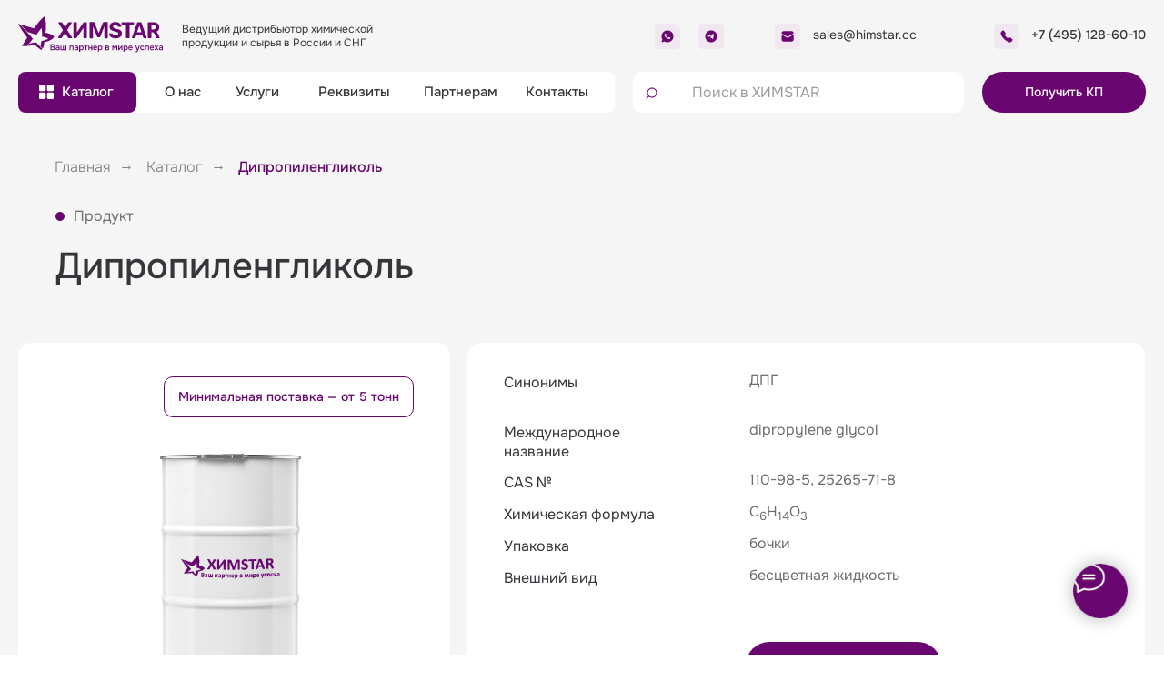

--- FILE ---
content_type: text/html; charset=UTF-8
request_url: https://himstar.cc/dipropyleneglycol
body_size: 63774
content:
<!DOCTYPE html> <html lang="ru"> <head> <meta charset="utf-8" /> <meta http-equiv="Content-Type" content="text/html; charset=utf-8" /> <meta name="viewport" content="width=device-width, initial-scale=1.0" /> <meta name="yandex-verification" content="dbd0ab8e715932b9" /> <!--metatextblock--> <title>Дипропиленгликоль оптом: доставка по России и СНГ</title> <meta name="description" content="Дипропиленгликоль напрямую от производителя. Обеспечиваем быструю и надежную доставку в Россию и страны СНГ. Профессиональный подход и выгодные условия для каждого клиента!" /> <meta name="keywords" content="дипропиленгликоль, дипропиленгликоль гост, дипропиленгликоль cas, дипропиленгликоль производство, дипропиленгликоль производитель, дипропиленгликоль купить, дипропиленгликоль цена, дипропиленгликоль оптом" /> <meta property="og:url" content="https://himstar.cc/dipropyleneglycol" /> <meta property="og:title" content="Дипропиленгликоль" /> <meta property="og:description" content="" /> <meta property="og:type" content="website" /> <meta property="og:image" content="https://static.tildacdn.com/tild3738-6236-4338-b065-353535373431/barrel_.png" /> <link rel="canonical" href="https://himstar.cc/dipropyleneglycol"> <!--/metatextblock--> <meta name="format-detection" content="telephone=no" /> <meta http-equiv="x-dns-prefetch-control" content="on"> <link rel="dns-prefetch" href="https://ws.tildacdn.com"> <link rel="dns-prefetch" href="https://static.tildacdn.com"> <link rel="icon" type="image/png" sizes="32x32" href="https://static.tildacdn.com/tild6134-3737-4533-b030-396264613536/HIMSTAR_favicon_90.png" media="(prefers-color-scheme: light)"/> <link rel="icon" type="image/png" sizes="32x32" href="https://static.tildacdn.com/tild6364-6436-4164-b861-653761646630/HIMSTAR_favicon_90.png" media="(prefers-color-scheme: dark)"/> <link rel="icon" type="image/svg+xml" sizes="any" href="https://static.tildacdn.com/tild3037-6266-4030-a364-623631656266/HIMSTAR_favicon.svg"> <link rel="apple-touch-icon" type="image/png" href="https://static.tildacdn.com/tild3761-3438-4733-b038-396362613632/HIMSTAR_favicon_90.png"> <link rel="icon" type="image/png" sizes="192x192" href="https://static.tildacdn.com/tild3761-3438-4733-b038-396362613632/HIMSTAR_favicon_90.png"> <!-- Assets --> <script src="https://neo.tildacdn.com/js/tilda-fallback-1.0.min.js" async charset="utf-8"></script> <link rel="stylesheet" href="https://static.tildacdn.com/css/tilda-grid-3.0.min.css" type="text/css" media="all" onerror="this.loaderr='y';"/> <link rel="stylesheet" href="https://static.tildacdn.com/ws/project1194058/tilda-blocks-page45112807.min.css?t=1758094480" type="text/css" media="all" onerror="this.loaderr='y';" /> <link rel="stylesheet" href="https://static.tildacdn.com/css/tilda-animation-2.0.min.css" type="text/css" media="all" onerror="this.loaderr='y';" /> <link rel="stylesheet" href="https://static.tildacdn.com/css/tilda-popup-1.1.min.css" type="text/css" media="print" onload="this.media='all';" onerror="this.loaderr='y';" /> <noscript><link rel="stylesheet" href="https://static.tildacdn.com/css/tilda-popup-1.1.min.css" type="text/css" media="all" /></noscript> <link rel="stylesheet" href="https://static.tildacdn.com/css/tilda-slds-1.4.min.css" type="text/css" media="print" onload="this.media='all';" onerror="this.loaderr='y';" /> <noscript><link rel="stylesheet" href="https://static.tildacdn.com/css/tilda-slds-1.4.min.css" type="text/css" media="all" /></noscript> <link rel="stylesheet" href="https://static.tildacdn.com/css/tilda-cards-1.0.min.css" type="text/css" media="all" onerror="this.loaderr='y';" /> <link rel="stylesheet" href="https://static.tildacdn.com/css/tilda-forms-1.0.min.css" type="text/css" media="all" onerror="this.loaderr='y';" /> <script nomodule src="https://static.tildacdn.com/js/tilda-polyfill-1.0.min.js" charset="utf-8"></script> <script type="text/javascript">function t_onReady(func) {if(document.readyState!='loading') {func();} else {document.addEventListener('DOMContentLoaded',func);}}
function t_onFuncLoad(funcName,okFunc,time) {if(typeof window[funcName]==='function') {okFunc();} else {setTimeout(function() {t_onFuncLoad(funcName,okFunc,time);},(time||100));}}function t396_initialScale(t){var e=document.getElementById("rec"+t);if(e){var i=e.querySelector(".t396__artboard");if(i){window.tn_scale_initial_window_width||(window.tn_scale_initial_window_width=document.documentElement.clientWidth);var a=window.tn_scale_initial_window_width,r=[],n,l=i.getAttribute("data-artboard-screens");if(l){l=l.split(",");for(var o=0;o<l.length;o++)r[o]=parseInt(l[o],10)}else r=[320,480,640,960,1200];for(var o=0;o<r.length;o++){var d=r[o];a>=d&&(n=d)}var _="edit"===window.allrecords.getAttribute("data-tilda-mode"),c="center"===t396_getFieldValue(i,"valign",n,r),s="grid"===t396_getFieldValue(i,"upscale",n,r),w=t396_getFieldValue(i,"height_vh",n,r),g=t396_getFieldValue(i,"height",n,r),u=!!window.opr&&!!window.opr.addons||!!window.opera||-1!==navigator.userAgent.indexOf(" OPR/");if(!_&&c&&!s&&!w&&g&&!u){var h=parseFloat((a/n).toFixed(3)),f=[i,i.querySelector(".t396__carrier"),i.querySelector(".t396__filter")],v=Math.floor(parseInt(g,10)*h)+"px",p;i.style.setProperty("--initial-scale-height",v);for(var o=0;o<f.length;o++)f[o].style.setProperty("height","var(--initial-scale-height)");t396_scaleInitial__getElementsToScale(i).forEach((function(t){t.style.zoom=h}))}}}}function t396_scaleInitial__getElementsToScale(t){return t?Array.prototype.slice.call(t.children).filter((function(t){return t&&(t.classList.contains("t396__elem")||t.classList.contains("t396__group"))})):[]}function t396_getFieldValue(t,e,i,a){var r,n=a[a.length-1];if(!(r=i===n?t.getAttribute("data-artboard-"+e):t.getAttribute("data-artboard-"+e+"-res-"+i)))for(var l=0;l<a.length;l++){var o=a[l];if(!(o<=i)&&(r=o===n?t.getAttribute("data-artboard-"+e):t.getAttribute("data-artboard-"+e+"-res-"+o)))break}return r}window.TN_SCALE_INITIAL_VER="1.0",window.tn_scale_initial_window_width=null;</script> <script src="https://static.tildacdn.com/js/jquery-1.10.2.min.js" charset="utf-8" onerror="this.loaderr='y';"></script> <script src="https://static.tildacdn.com/js/tilda-scripts-3.0.min.js" charset="utf-8" defer onerror="this.loaderr='y';"></script> <script src="https://static.tildacdn.com/ws/project1194058/tilda-blocks-page45112807.min.js?t=1758094480" charset="utf-8" async onerror="this.loaderr='y';"></script> <script src="https://static.tildacdn.com/js/tilda-lazyload-1.0.min.js" charset="utf-8" async onerror="this.loaderr='y';"></script> <script src="https://static.tildacdn.com/js/tilda-animation-2.0.min.js" charset="utf-8" async onerror="this.loaderr='y';"></script> <script src="https://static.tildacdn.com/js/tilda-zero-1.1.min.js" charset="utf-8" async onerror="this.loaderr='y';"></script> <script src="https://static.tildacdn.com/js/tilda-popup-1.0.min.js" charset="utf-8" async onerror="this.loaderr='y';"></script> <script src="https://static.tildacdn.com/js/tilda-slds-1.4.min.js" charset="utf-8" async onerror="this.loaderr='y';"></script> <script src="https://static.tildacdn.com/js/hammer.min.js" charset="utf-8" async onerror="this.loaderr='y';"></script> <script src="https://static.tildacdn.com/js/tilda-cards-1.0.min.js" charset="utf-8" async onerror="this.loaderr='y';"></script> <script src="https://static.tildacdn.com/js/tilda-submenublocks-1.0.min.js" charset="utf-8" async onerror="this.loaderr='y';"></script> <script src="https://static.tildacdn.com/js/tilda-menu-1.0.min.js" charset="utf-8" async onerror="this.loaderr='y';"></script> <script src="https://static.tildacdn.com/js/tilda-forms-1.0.min.js" charset="utf-8" async onerror="this.loaderr='y';"></script> <script src="https://static.tildacdn.com/js/tilda-zero-forms-1.0.min.js" charset="utf-8" async onerror="this.loaderr='y';"></script> <script src="https://static.tildacdn.com/js/tilda-zero-scale-1.0.min.js" charset="utf-8" async onerror="this.loaderr='y';"></script> <script src="https://static.tildacdn.com/js/tilda-zero-fixed-1.0.min.js" charset="utf-8" async onerror="this.loaderr='y';"></script> <script src="https://static.tildacdn.com/js/tilda-skiplink-1.0.min.js" charset="utf-8" async onerror="this.loaderr='y';"></script> <script src="https://static.tildacdn.com/js/tilda-events-1.0.min.js" charset="utf-8" async onerror="this.loaderr='y';"></script> <!-- nominify begin --><!-- Roistat Counter Start --> <script>
(function(w, d, s, h, id) {
    w.roistatProjectId = id; w.roistatHost = h;
    var p = d.location.protocol == "https:" ? "https://" : "http://";
    var u = /^.*roistat_visit=[^;]+(.*)?$/.test(d.cookie) ? "/dist/module.js" : "/api/site/1.0/"+id+"/init?referrer="+encodeURIComponent(d.location.href);
    var js = d.createElement(s); js.charset="UTF-8"; js.async = 1; js.src = p+h+u; var js2 = d.getElementsByTagName(s)[0]; js2.parentNode.insertBefore(js, js2);
})(window, document, 'script', 'cloud.roistat.com', 'ec353298c412e30a3b69c8338f91e5a5');
</script> <!-- Roistat Counter End --> <script src="https://wappi.pro/static/js/widget.js"></script> <script type="text/javascript">
WappiUTM.init(({
    "id": "2IFpFWs6Joui8irVo7od",
    "whatsapp": {
        "text": "Здравствуйте! Интересует оптовая поставка химической продукции и сырья, а также возможные условия сотрудничества. Номер моей заявки: {wappi_metric}. Пожалуйста, сохраните этот номер — это ускорит обработку вашего обращения.",
        "type": "roistat",
        "profile_id": "54e101ce-0a28"
    },
    "telegram": {
        "text": "Здравствуйте! Интересует оптовая поставка химической продукции и сырья, а также возможные условия сотрудничества. Номер моей заявки: {wappi_metric}. Пожалуйста, сохраните этот номер — это ускорит обработку вашего обращения.",
        "type": "roistat",
        "profile_id": "f52dd75c-a9c8"
    },
    "position": "right"
}));
</script> <!-- BEGIN TILDA INTEGRATION WITH ROISTAT --> <script>
$(function(){
    $("form").each(function(){
        $(this).append('<input type="hidden" name="roistat_url" value="' + window.location.href + '">');
    });
});
</script> <!-- END TILDA INTEGRATION WITH ROISTAT --> <script type="text/javascript">
$(document).ready(function(){
    window.isLoadYM=false;
    window.clientYandexID = false;

    window.addYandexClientId = function(){
        if (window.mainMetrikaId && window[('yaCounter'+window.mainMetrikaId)]) {
            window.isLoadYM = true;
        }
        
        if (window.isLoadYM) {
            window.clientYandexId = window[('yaCounter'+window.mainMetrikaId)].getClientID();
            $('form').each(function(e){
                if ($(this).find('form name[ymclientid]').length==0) {
                     $(this).append('<input type="hidden" name="ymclientid" value="'+clientYandexId+'">');
                }
            });
        } else {
            window.setTimeout(function() {
                addYandexClientId();
            }, 200);
        }
    };

   $('.t396').on('render', '.t396__elem', function(){
        if (window.isLoadYM && window.clientYandexId &&  $(this).find('form name[ymclientid]').length==0) {
            $(this).find('form').append('<input type="hidden" name="ymclientid" value="'+clientYandexId+'">');
        }
    });

    addYandexClientId();
});
</script><!-- nominify end --><script type="text/javascript">window.dataLayer=window.dataLayer||[];</script> <script type="text/javascript">(function() {if((/bot|google|yandex|baidu|bing|msn|duckduckbot|teoma|slurp|crawler|spider|robot|crawling|facebook/i.test(navigator.userAgent))===false&&typeof(sessionStorage)!='undefined'&&sessionStorage.getItem('visited')!=='y'&&document.visibilityState){var style=document.createElement('style');style.type='text/css';style.innerHTML='@media screen and (min-width: 980px) {.t-records {opacity: 0;}.t-records_animated {-webkit-transition: opacity ease-in-out .2s;-moz-transition: opacity ease-in-out .2s;-o-transition: opacity ease-in-out .2s;transition: opacity ease-in-out .2s;}.t-records.t-records_visible {opacity: 1;}}';document.getElementsByTagName('head')[0].appendChild(style);function t_setvisRecs(){var alr=document.querySelectorAll('.t-records');Array.prototype.forEach.call(alr,function(el) {el.classList.add("t-records_animated");});setTimeout(function() {Array.prototype.forEach.call(alr,function(el) {el.classList.add("t-records_visible");});sessionStorage.setItem("visited","y");},400);}
document.addEventListener('DOMContentLoaded',t_setvisRecs);}})();</script></head> <body class="t-body" style="margin:0;"> <!--allrecords--> <div id="allrecords" class="t-records" data-hook="blocks-collection-content-node" data-tilda-project-id="1194058" data-tilda-page-id="45112807" data-tilda-page-alias="dipropyleneglycol" data-tilda-formskey="21445a07825344a45fa0d3d82dfbca25" data-tilda-stat-scroll="yes" data-tilda-lazy="yes" data-tilda-project-lang="RU" data-tilda-root-zone="com" data-tilda-project-headcode="yes" data-tilda-project-country="RU"> <!--header--> <header id="t-header" class="t-records" data-hook="blocks-collection-content-node" data-tilda-project-id="1194058" data-tilda-page-id="39980079" data-tilda-page-alias="header" data-tilda-formskey="21445a07825344a45fa0d3d82dfbca25" data-tilda-stat-scroll="yes" data-tilda-lazy="yes" data-tilda-project-lang="RU" data-tilda-root-zone="com" data-tilda-project-headcode="yes" data-tilda-project-country="RU"> <div id="rec1157506191" class="r t-rec" style=" " data-animationappear="off" data-record-type="396"> <!-- T396 --> <style>#rec1157506191 .t396__artboard {height:144px;background-color:#f5f5f5;}#rec1157506191 .t396__filter {height:144px;}#rec1157506191 .t396__carrier{height:144px;background-position:center center;background-attachment:scroll;background-size:cover;background-repeat:no-repeat;}@media screen and (max-width:1199px) {#rec1157506191 .t396__artboard,#rec1157506191 .t396__filter,#rec1157506191 .t396__carrier {}#rec1157506191 .t396__filter {}#rec1157506191 .t396__carrier {background-attachment:scroll;}}@media screen and (max-width:959px) {#rec1157506191 .t396__artboard,#rec1157506191 .t396__filter,#rec1157506191 .t396__carrier {height:79px;}#rec1157506191 .t396__filter {}#rec1157506191 .t396__carrier {background-attachment:scroll;}}@media screen and (max-width:639px) {#rec1157506191 .t396__artboard,#rec1157506191 .t396__filter,#rec1157506191 .t396__carrier {height:79px;}#rec1157506191 .t396__filter {}#rec1157506191 .t396__carrier {background-attachment:scroll;}}@media screen and (max-width:479px) {#rec1157506191 .t396__artboard,#rec1157506191 .t396__filter,#rec1157506191 .t396__carrier {height:60px;}#rec1157506191 .t396__filter {}#rec1157506191 .t396__carrier {background-attachment:scroll;}}#rec1157506191 .tn-elem[data-elem-id="1696071801422"] {z-index:3;top:79px;left:calc(50% - 600px + 93px);width:543px;height:45px;}#rec1157506191 .tn-elem[data-elem-id="1696071801422"] .tn-atom {border-radius:8px 8px 8px 8px;background-color:#ffffff;background-position:center center;border-color:transparent ;border-style:solid;}@media screen and (max-width:1199px) {#rec1157506191 .tn-elem[data-elem-id="1696071801422"] {display:table;left:calc(50% - 480px + 129px);width:556px;}}@media screen and (max-width:959px) {#rec1157506191 .tn-elem[data-elem-id="1696071801422"] {display:table;top:-543px;left:calc(50% - 320px + -40px);}}@media screen and (max-width:639px) {#rec1157506191 .tn-elem[data-elem-id="1696071801422"] {display:table;}}@media screen and (max-width:479px) {#rec1157506191 .tn-elem[data-elem-id="1696071801422"] {display:table;top:-553px;}}#rec1157506191 .tn-elem[data-elem-id="1696071204872"]{color:#37353a;z-index:3;top:25px;left:calc(50% - 600px + 160px);width:229px;height:auto;}#rec1157506191 .tn-elem[data-elem-id="1696071204872"] .tn-atom {vertical-align:middle;color:#37353a;font-size:12px;font-family:'Onest',Arial,sans-serif;line-height:1.25;font-weight:400;background-position:center center;border-color:transparent ;border-style:solid;}@media screen and (max-width:1199px) {#rec1157506191 .tn-elem[data-elem-id="1696071204872"] {display:table;top:24px;left:calc(50% - 480px + 177px);width:219px;height:auto;}#rec1157506191 .tn-elem[data-elem-id="1696071204872"] .tn-atom{font-size:11px;line-height:1.4;background-size:cover;}}@media screen and (max-width:959px) {#rec1157506191 .tn-elem[data-elem-id="1696071204872"] {display:table;top:-257px;left:calc(50% - 320px + 837px);height:auto;}}@media screen and (max-width:639px) {#rec1157506191 .tn-elem[data-elem-id="1696071204872"] {display:table;height:auto;}}@media screen and (max-width:479px) {#rec1157506191 .tn-elem[data-elem-id="1696071204872"] {display:table;top:-267px;height:auto;}}#rec1157506191 .tn-elem[data-elem-id="1696071316202"]{color:#37353a;text-align:left;z-index:3;top:27px;left:calc(50% - 600px + 854px);width:169px;height:24px;}#rec1157506191 .tn-elem[data-elem-id="1696071316202"] .tn-atom{color:#37353a;font-size:14px;font-family:'Onest',Arial,sans-serif;line-height:1.55;font-weight:400;border-radius:30px 30px 30px 30px;background-position:center center;border-color:transparent ;border-style:solid;transition:background-color 0.2s ease-in-out,color 0.2s ease-in-out,border-color 0.2s ease-in-out;}@media (hover),(min-width:0\0) {#rec1157506191 .tn-elem[data-elem-id="1696071316202"] .tn-atom:hover {}#rec1157506191 .tn-elem[data-elem-id="1696071316202"] .tn-atom:hover {color:#690670;}}@media screen and (max-width:1199px) {#rec1157506191 .tn-elem[data-elem-id="1696071316202"] {display:table;top:29px;left:calc(50% - 480px + 569px);width:169px;height:24px;}}@media screen and (max-width:959px) {#rec1157506191 .tn-elem[data-elem-id="1696071316202"] {display:table;top:-295px;left:calc(50% - 320px + 900px);}}@media screen and (max-width:639px) {#rec1157506191 .tn-elem[data-elem-id="1696071316202"] {display:table;}}@media screen and (max-width:479px) {#rec1157506191 .tn-elem[data-elem-id="1696071316202"] {display:table;top:-305px;}}#rec1157506191 .tn-elem[data-elem-id="1696071389956"]{color:#37353a;text-align:left;z-index:3;top:27px;left:calc(50% - 600px + 1094px);width:143px;height:24px;}#rec1157506191 .tn-elem[data-elem-id="1696071389956"] .tn-atom{color:#37353a;font-size:14px;font-family:'Onest',Arial,sans-serif;line-height:1.55;font-weight:500;border-radius:30px 30px 30px 30px;background-position:center center;border-color:transparent ;border-style:solid;transition:background-color 0.2s ease-in-out,color 0.2s ease-in-out,border-color 0.2s ease-in-out;}@media (hover),(min-width:0\0) {#rec1157506191 .tn-elem[data-elem-id="1696071389956"] .tn-atom:hover {}#rec1157506191 .tn-elem[data-elem-id="1696071389956"] .tn-atom:hover {color:#690670;}}@media screen and (max-width:1199px) {#rec1157506191 .tn-elem[data-elem-id="1696071389956"] {display:table;top:30px;left:calc(50% - 480px + 823px);width:127px;height:22px;}#rec1157506191 .tn-elem[data-elem-id="1696071389956"] {text-align:right;}}@media screen and (max-width:959px) {#rec1157506191 .tn-elem[data-elem-id="1696071389956"] {display:table;top:-48px;left:calc(50% - 320px + 343px);width:153px;}#rec1157506191 .tn-elem[data-elem-id="1696071389956"] {text-align:right;}}@media screen and (max-width:639px) {#rec1157506191 .tn-elem[data-elem-id="1696071389956"] {display:table;top:141px;left:calc(50% - 240px + 216px);width:153px;height:25px;}#rec1157506191 .tn-elem[data-elem-id="1696071389956"] {text-align:right;}}@media screen and (max-width:479px) {#rec1157506191 .tn-elem[data-elem-id="1696071389956"] {display:table;top:-43px;left:calc(50% - 160px + 133px);width:107px;}#rec1157506191 .tn-elem[data-elem-id="1696071389956"] {text-align:right;}#rec1157506191 .tn-elem[data-elem-id="1696071389956"] .tn-atom{font-size:11px;line-height:1.15;background-size:cover;-webkit-transform:rotate(0deg);-moz-transform:rotate(0deg);transform:rotate(0deg);}}#rec1157506191 .tn-elem[data-elem-id="1696071489364"]{text-align:center;z-index:3;top:79px;left:calc(50% - 600px + -20px);width:130px;height:45px;}#rec1157506191 .tn-elem[data-elem-id="1696071489364"] .tn-atom{color:transparent;font-size:14px;font-family:'Arial',Arial,sans-serif;line-height:1.55;font-weight:600;border-radius:8px 8px 8px 8px;background-color:#690670;background-position:center center;border-color:transparent ;border-style:solid;transition:background-color 0.2s ease-in-out,color 0.2s ease-in-out,border-color 0.2s ease-in-out;}@media (hover),(min-width:0\0) {#rec1157506191 .tn-elem[data-elem-id="1696071489364"] .tn-atom:hover {background-color:#4e0054;background-image:none;}}@media screen and (max-width:1199px) {#rec1157506191 .tn-elem[data-elem-id="1696071489364"] {display:table;top:79px;left:calc(50% - 480px + 10px);}}@media screen and (max-width:959px) {#rec1157506191 .tn-elem[data-elem-id="1696071489364"] {display:table;top:-543px;left:calc(50% - 320px + -153px);}}@media screen and (max-width:639px) {#rec1157506191 .tn-elem[data-elem-id="1696071489364"] {display:table;top:-543px;left:calc(50% - 240px + -153px);}}@media screen and (max-width:479px) {#rec1157506191 .tn-elem[data-elem-id="1696071489364"] {display:table;top:-553px;left:calc(50% - 160px + -153px);}}#rec1157506191 .tn-elem[data-elem-id="1696071494252"]{color:#ffffff;z-index:3;top:90px;left:calc(50% - 600px + 28px);width:62px;height:auto;pointer-events:none;}#rec1157506191 .tn-elem[data-elem-id="1696071494252"] .tn-atom {vertical-align:middle;color:#ffffff;font-size:15px;font-family:'Onest',Arial,sans-serif;line-height:1.55;font-weight:500;background-position:center center;border-color:transparent ;border-style:solid;}@media screen and (max-width:1199px) {#rec1157506191 .tn-elem[data-elem-id="1696071494252"] {display:table;top:90px;left:calc(50% - 480px + 34px);height:auto;}}@media screen and (max-width:959px) {#rec1157506191 .tn-elem[data-elem-id="1696071494252"] {display:table;top:-531px;left:calc(50% - 320px + -129px);height:auto;}}@media screen and (max-width:639px) {#rec1157506191 .tn-elem[data-elem-id="1696071494252"] {display:table;top:-531px;left:calc(50% - 240px + -129px);height:auto;}}@media screen and (max-width:479px) {#rec1157506191 .tn-elem[data-elem-id="1696071494252"] {display:table;top:-541px;left:calc(50% - 160px + -129px);height:auto;}}#rec1157506191 .tn-elem[data-elem-id="1696071538798"] {z-index:3;top:90px;left:calc(50% - 600px + 0px);width:22px;height:auto;pointer-events:none;}#rec1157506191 .tn-elem[data-elem-id="1696071538798"] .tn-atom {border-radius:0px 0px 0px 0px;background-position:center center;border-color:transparent ;border-style:solid;}#rec1157506191 .tn-elem[data-elem-id="1696071538798"] .tn-atom__img {border-radius:0px 0px 0px 0px;object-position:center center;}@media screen and (max-width:1199px) {#rec1157506191 .tn-elem[data-elem-id="1696071538798"] {display:table;top:90px;left:calc(50% - 480px + 106px);height:auto;}}@media screen and (max-width:959px) {#rec1157506191 .tn-elem[data-elem-id="1696071538798"] {display:table;top:-532px;left:calc(50% - 320px + -57px);height:auto;}}@media screen and (max-width:639px) {#rec1157506191 .tn-elem[data-elem-id="1696071538798"] {display:table;top:-532px;left:calc(50% - 240px + -57px);height:auto;}}@media screen and (max-width:479px) {#rec1157506191 .tn-elem[data-elem-id="1696071538798"] {display:table;top:-542px;left:calc(50% - 160px + -57px);height:auto;}}#rec1157506191 .tn-elem[data-elem-id="1749876613945"] {z-index:3;top:18px;left:calc(50% - 600px + -20px);width:160px;height:auto;}#rec1157506191 .tn-elem[data-elem-id="1749876613945"] .tn-atom {border-radius:0px 0px 0px 0px;background-position:center center;border-color:transparent ;border-style:solid;}#rec1157506191 .tn-elem[data-elem-id="1749876613945"] .tn-atom__img {border-radius:0px 0px 0px 0px;object-position:center center;}@media screen and (max-width:1199px) {#rec1157506191 .tn-elem[data-elem-id="1749876613945"] {display:table;top:21px;left:calc(50% - 480px + 10px);width:150px;height:auto;}}@media screen and (max-width:959px) {#rec1157506191 .tn-elem[data-elem-id="1749876613945"] {display:table;top:22px;width:140px;height:auto;}}@media screen and (max-width:639px) {#rec1157506191 .tn-elem[data-elem-id="1749876613945"] {display:table;top:24px;width:130px;height:auto;}}@media screen and (max-width:479px) {#rec1157506191 .tn-elem[data-elem-id="1749876613945"] {display:table;top:17px;left:calc(50% - 160px + 10px);width:95px;height:auto;}}#rec1157506191 .tn-elem[data-elem-id="1696071688704"]{color:#37353a;text-align:center;z-index:3;top:79px;left:calc(50% - 600px + 140px);width:41px;height:45px;}#rec1157506191 .tn-elem[data-elem-id="1696071688704"] .tn-atom{color:#37353a;font-size:15px;font-family:'Onest',Arial,sans-serif;line-height:1.55;font-weight:500;border-radius:8px 8px 8px 8px;background-position:center center;border-color:transparent ;border-style:solid;transition:background-color 0.2s ease-in-out,color 0.2s ease-in-out,border-color 0.2s ease-in-out;}@media (hover),(min-width:0\0) {#rec1157506191 .tn-elem[data-elem-id="1696071688704"] .tn-atom:hover {}#rec1157506191 .tn-elem[data-elem-id="1696071688704"] .tn-atom:hover {color:#690670;}}@media screen and (max-width:1199px) {#rec1157506191 .tn-elem[data-elem-id="1696071688704"] {display:table;left:calc(50% - 480px + 171px);}}@media screen and (max-width:959px) {#rec1157506191 .tn-elem[data-elem-id="1696071688704"] {display:table;top:-543px;left:calc(50% - 320px + 18px);}}@media screen and (max-width:639px) {#rec1157506191 .tn-elem[data-elem-id="1696071688704"] {display:table;}}@media screen and (max-width:479px) {#rec1157506191 .tn-elem[data-elem-id="1696071688704"] {display:table;top:-553px;}}#rec1157506191 .tn-elem[data-elem-id="1696071766006"]{color:#37353a;text-align:center;z-index:3;top:79px;left:calc(50% - 600px + 207px);width:71px;height:45px;}#rec1157506191 .tn-elem[data-elem-id="1696071766006"] .tn-atom{color:#37353a;font-size:15px;font-family:'Onest',Arial,sans-serif;line-height:1.55;font-weight:500;border-radius:8px 8px 8px 8px;background-position:center center;border-color:transparent ;border-style:solid;transition:background-color 0.2s ease-in-out,color 0.2s ease-in-out,border-color 0.2s ease-in-out;}@media (hover),(min-width:0\0) {#rec1157506191 .tn-elem[data-elem-id="1696071766006"] .tn-atom:hover {}#rec1157506191 .tn-elem[data-elem-id="1696071766006"] .tn-atom:hover {color:#690670;}}@media screen and (max-width:1199px) {#rec1157506191 .tn-elem[data-elem-id="1696071766006"] {display:table;left:calc(50% - 480px + 243px);}}@media screen and (max-width:959px) {#rec1157506191 .tn-elem[data-elem-id="1696071766006"] {display:table;top:-543px;left:calc(50% - 320px + 105px);}}@media screen and (max-width:639px) {#rec1157506191 .tn-elem[data-elem-id="1696071766006"] {display:table;}}@media screen and (max-width:479px) {#rec1157506191 .tn-elem[data-elem-id="1696071766006"] {display:table;top:-553px;}}#rec1157506191 .tn-elem[data-elem-id="1696071785042"]{color:#37353a;text-align:center;z-index:3;top:79px;left:calc(50% - 600px + 304px);width:91px;height:45px;}#rec1157506191 .tn-elem[data-elem-id="1696071785042"] .tn-atom{color:#37353a;font-size:15px;font-family:'Onest',Arial,sans-serif;line-height:1.55;font-weight:500;border-radius:8px 8px 8px 8px;background-position:center center;border-color:transparent ;border-style:solid;transition:background-color 0.2s ease-in-out,color 0.2s ease-in-out,border-color 0.2s ease-in-out;}@media (hover),(min-width:0\0) {#rec1157506191 .tn-elem[data-elem-id="1696071785042"] .tn-atom:hover {}#rec1157506191 .tn-elem[data-elem-id="1696071785042"] .tn-atom:hover {color:#690670;}}@media screen and (max-width:1199px) {#rec1157506191 .tn-elem[data-elem-id="1696071785042"] {display:table;left:calc(50% - 480px + 345px);}}@media screen and (max-width:959px) {#rec1157506191 .tn-elem[data-elem-id="1696071785042"] {display:table;top:-543px;left:calc(50% - 320px + 205px);}}@media screen and (max-width:639px) {#rec1157506191 .tn-elem[data-elem-id="1696071785042"] {display:table;}}@media screen and (max-width:479px) {#rec1157506191 .tn-elem[data-elem-id="1696071785042"] {display:table;top:-553px;}}#rec1157506191 .tn-elem[data-elem-id="1696071792131"]{color:#37353a;text-align:center;z-index:3;top:79px;left:calc(50% - 600px + 421px);width:91px;height:45px;}#rec1157506191 .tn-elem[data-elem-id="1696071792131"] .tn-atom{color:#37353a;font-size:15px;font-family:'Onest',Arial,sans-serif;line-height:1.55;font-weight:500;border-radius:8px 8px 8px 8px;background-position:center center;border-color:transparent ;border-style:solid;transition:background-color 0.2s ease-in-out,color 0.2s ease-in-out,border-color 0.2s ease-in-out;}@media (hover),(min-width:0\0) {#rec1157506191 .tn-elem[data-elem-id="1696071792131"] .tn-atom:hover {}#rec1157506191 .tn-elem[data-elem-id="1696071792131"] .tn-atom:hover {color:#690670;}}@media screen and (max-width:1199px) {#rec1157506191 .tn-elem[data-elem-id="1696071792131"] {display:table;left:calc(50% - 480px + 467px);}}@media screen and (max-width:959px) {#rec1157506191 .tn-elem[data-elem-id="1696071792131"] {display:table;top:-543px;left:calc(50% - 320px + 322px);}}@media screen and (max-width:639px) {#rec1157506191 .tn-elem[data-elem-id="1696071792131"] {display:table;}}@media screen and (max-width:479px) {#rec1157506191 .tn-elem[data-elem-id="1696071792131"] {display:table;top:-553px;}}#rec1157506191 .tn-elem[data-elem-id="1696071884737"]{color:#ffffff;text-align:center;z-index:3;top:79px;left:calc(50% - 600px + 1040px);width:180px;height:45px;}#rec1157506191 .tn-elem[data-elem-id="1696071884737"] .tn-atom{color:#ffffff;font-size:14px;font-family:'Onest',Arial,sans-serif;line-height:1.55;font-weight:500;border-radius:100px 100px 100px 100px;background-color:#690670;background-position:center center;border-color:transparent ;border-style:solid;transition:background-color 0.2s ease-in-out,color 0.2s ease-in-out,border-color 0.2s ease-in-out;}@media (hover),(min-width:0\0) {#rec1157506191 .tn-elem[data-elem-id="1696071884737"] .tn-atom:hover {background-color:#4e0054;background-image:none;}}@media screen and (max-width:1199px) {#rec1157506191 .tn-elem[data-elem-id="1696071884737"] {display:table;left:calc(50% - 480px + 770px);}}@media screen and (max-width:959px) {#rec1157506191 .tn-elem[data-elem-id="1696071884737"] {display:table;top:-543px;left:calc(50% - 320px + 589px);}}@media screen and (max-width:639px) {#rec1157506191 .tn-elem[data-elem-id="1696071884737"] {display:table;}}@media screen and (max-width:479px) {#rec1157506191 .tn-elem[data-elem-id="1696071884737"] {display:table;top:-553px;}}#rec1157506191 .tn-elem[data-elem-id="1746445995128"] {z-index:3;top:-474px;left:calc(50% - 600px + 1046px);width:58px;height:auto;}#rec1157506191 .tn-elem[data-elem-id="1746445995128"] .tn-atom {border-radius:0px 0px 0px 0px;background-position:center center;border-color:transparent ;border-style:solid;}#rec1157506191 .tn-elem[data-elem-id="1746445995128"] .tn-atom__img {border-radius:0px 0px 0px 0px;object-position:center center;}@media screen and (max-width:1199px) {#rec1157506191 .tn-elem[data-elem-id="1746445995128"] {display:table;top:79px;left:calc(50% - 480px + 705px);width:45px;height:auto;border-radius:8px 8px 8px 8px;}#rec1157506191 .tn-elem[data-elem-id="1746445995128"] .tn-atom {background-size:cover;border-radius:8px 8px 8px 8px;}#rec1157506191 .tn-elem[data-elem-id="1746445995128"] .tn-atom__img {border-radius:8px 8px 8px 8px;}}@media screen and (max-width:959px) {#rec1157506191 .tn-elem[data-elem-id="1746445995128"] {display:table;top:26px;left:calc(50% - 320px + 564px);width:28px;height:auto;border-radius:5px 5px 5px 5px;}#rec1157506191 .tn-elem[data-elem-id="1746445995128"] .tn-atom {background-size:cover;border-radius:5px 5px 5px 5px;}#rec1157506191 .tn-elem[data-elem-id="1746445995128"] .tn-atom__img {border-radius:5px 5px 5px 5px;}}@media screen and (max-width:639px) {#rec1157506191 .tn-elem[data-elem-id="1746445995128"] {display:table;top:27px;left:calc(50% - 240px + 408px);width:26px;height:auto;}}@media screen and (max-width:479px) {#rec1157506191 .tn-elem[data-elem-id="1746445995128"] {display:table;top:17px;left:calc(50% - 160px + 252px);width:24px;height:auto;border-radius:5px 5px 5px 5px;}#rec1157506191 .tn-elem[data-elem-id="1746445995128"] .tn-atom {background-size:cover;border-radius:5px 5px 5px 5px;}#rec1157506191 .tn-elem[data-elem-id="1746445995128"] .tn-atom__img {border-radius:5px 5px 5px 5px;}}#rec1157506191 .tn-elem[data-elem-id="1696093576603"] {z-index:3;top:-477px;left:calc(50% - 600px + 971px);width:58px;height:auto;}#rec1157506191 .tn-elem[data-elem-id="1696093576603"] .tn-atom {border-radius:0px 0px 0px 0px;background-position:center center;border-color:transparent ;border-style:solid;}#rec1157506191 .tn-elem[data-elem-id="1696093576603"] .tn-atom__img {border-radius:0px 0px 0px 0px;object-position:center center;}@media screen and (max-width:1199px) {#rec1157506191 .tn-elem[data-elem-id="1696093576603"] {display:table;top:-484px;left:calc(50% - 480px + 810px);height:auto;}}@media screen and (max-width:959px) {#rec1157506191 .tn-elem[data-elem-id="1696093576603"] {display:table;top:26px;left:calc(50% - 320px + 602px);width:28px;height:auto;}}@media screen and (max-width:639px) {#rec1157506191 .tn-elem[data-elem-id="1696093576603"] {display:table;top:27px;left:calc(50% - 240px + 444px);width:26px;height:auto;}}@media screen and (max-width:479px) {#rec1157506191 .tn-elem[data-elem-id="1696093576603"] {display:table;top:17px;left:calc(50% - 160px + 286px);width:24px;height:auto;border-radius:2px 2px 2px 2px;}#rec1157506191 .tn-elem[data-elem-id="1696093576603"] .tn-atom {background-size:cover;border-radius:2px 2px 2px 2px;}#rec1157506191 .tn-elem[data-elem-id="1696093576603"] .tn-atom__img {border-radius:2px 2px 2px 2px;}}#rec1157506191 .tn-elem[data-elem-id="1696149455472"]{color:#37353a;text-align:center;z-index:3;top:79px;left:calc(50% - 600px + 538px);width:68px;height:45px;}#rec1157506191 .tn-elem[data-elem-id="1696149455472"] .tn-atom{color:#37353a;font-size:15px;font-family:'Onest',Arial,sans-serif;line-height:1.55;font-weight:500;border-radius:8px 8px 8px 8px;background-position:center center;border-color:transparent ;border-style:solid;transition:background-color 0.2s ease-in-out,color 0.2s ease-in-out,border-color 0.2s ease-in-out;}@media (hover),(min-width:0\0) {#rec1157506191 .tn-elem[data-elem-id="1696149455472"] .tn-atom:hover {}#rec1157506191 .tn-elem[data-elem-id="1696149455472"] .tn-atom:hover {color:#690670;}}@media screen and (max-width:1199px) {#rec1157506191 .tn-elem[data-elem-id="1696149455472"] {display:table;left:calc(50% - 480px + 587px);}}@media screen and (max-width:959px) {#rec1157506191 .tn-elem[data-elem-id="1696149455472"] {display:table;top:-533pxpx;left:calc(50% - 320px + 332pxpx);}}@media screen and (max-width:639px) {#rec1157506191 .tn-elem[data-elem-id="1696149455472"] {display:table;}}@media screen and (max-width:479px) {#rec1157506191 .tn-elem[data-elem-id="1696149455472"] {display:table;top:-543pxpx;}}#rec1157506191 .tn-elem[data-elem-id="1696071950680"] {z-index:3;top:79px;left:calc(50% - 600px + 656px);width:324px;height:45px;}#rec1157506191 .tn-elem[data-elem-id="1696071950680"] .tn-atom {border-radius:8px 8px 8px 8px;background-position:center center;border-color:transparent ;border-style:solid;}@media screen and (max-width:1199px) {#rec1157506191 .tn-elem[data-elem-id="1696071950680"] {display:table;top:-162px;left:calc(50% - 480px + 614px);width:96px;height:45px;}}@media screen and (max-width:959px) {#rec1157506191 .tn-elem[data-elem-id="1696071950680"] {display:table;top:-61px;left:calc(50% - 320px + 562px);}}@media screen and (max-width:639px) {#rec1157506191 .tn-elem[data-elem-id="1696071950680"] {display:table;top:-83px;left:calc(50% - 240px + 355px);width:35px;height:35px;}}@media screen and (max-width:479px) {#rec1157506191 .tn-elem[data-elem-id="1696071950680"] {display:table;top:121px;left:calc(50% - 160px + 10px);width:300px;height:45px;}}#rec1157506191 .tn-elem[data-elem-id="1750087973775"] {z-index:3;top:26px;left:calc(50% - 600px + 1053px);width:28px;height:auto;}#rec1157506191 .tn-elem[data-elem-id="1750087973775"] .tn-atom {border-radius:5px 5px 5px 5px;background-position:center center;border-color:transparent ;border-style:solid;}#rec1157506191 .tn-elem[data-elem-id="1750087973775"] .tn-atom__img {border-radius:5px 5px 5px 5px;object-position:center center;}@media screen and (max-width:1199px) {#rec1157506191 .tn-elem[data-elem-id="1750087973775"] {display:table;top:26px;left:calc(50% - 480px + 786px);width:30px;height:auto;}}@media screen and (max-width:959px) {#rec1157506191 .tn-elem[data-elem-id="1750087973775"] {display:table;top:26px;left:calc(50% - 320px + 508px);width:28px;height:auto;}}@media screen and (max-width:639px) {#rec1157506191 .tn-elem[data-elem-id="1750087973775"] {display:table;top:27px;left:calc(50% - 240px + 362px);width:26px;height:auto;}}@media screen and (max-width:479px) {#rec1157506191 .tn-elem[data-elem-id="1750087973775"] {display:table;top:17px;left:calc(50% - 160px + 218px);width:24px;height:auto;}}#rec1157506191 .tn-elem[data-elem-id="1750088329731"] {z-index:3;top:26px;left:calc(50% - 600px + 812px);width:28px;height:auto;}#rec1157506191 .tn-elem[data-elem-id="1750088329731"] .tn-atom {border-radius:5px 5px 5px 5px;background-position:center center;border-color:transparent ;border-style:solid;}#rec1157506191 .tn-elem[data-elem-id="1750088329731"] .tn-atom__img {border-radius:5px 5px 5px 5px;object-position:center center;}@media screen and (max-width:1199px) {#rec1157506191 .tn-elem[data-elem-id="1750088329731"] {display:table;top:28px;left:calc(50% - 480px + 529px);width:26px;height:auto;}}@media screen and (max-width:959px) {#rec1157506191 .tn-elem[data-elem-id="1750088329731"] {display:table;top:26px;left:calc(50% - 320px + 465px);width:28px;height:auto;}}@media screen and (max-width:639px) {#rec1157506191 .tn-elem[data-elem-id="1750088329731"] {display:table;top:27px;left:calc(50% - 240px + 326px);width:26px;height:auto;}}@media screen and (max-width:479px) {#rec1157506191 .tn-elem[data-elem-id="1750088329731"] {display:table;top:17px;left:calc(50% - 160px + 184px);width:24px;height:auto;}}#rec1157506191 .tn-elem[data-elem-id="1750088308886"] {z-index:3;top:26px;left:calc(50% - 600px + 728px);width:28px;height:auto;}#rec1157506191 .tn-elem[data-elem-id="1750088308886"] .tn-atom {border-radius:5px 5px 5px 5px;background-position:center center;border-color:transparent ;border-style:solid;}#rec1157506191 .tn-elem[data-elem-id="1750088308886"] .tn-atom__img {border-radius:5px 5px 5px 5px;object-position:center center;}@media screen and (max-width:1199px) {#rec1157506191 .tn-elem[data-elem-id="1750088308886"] {display:table;top:28px;left:calc(50% - 480px + 479px);width:26px;height:auto;}}@media screen and (max-width:959px) {#rec1157506191 .tn-elem[data-elem-id="1750088308886"] {display:table;top:26px;left:calc(50% - 320px + 425px);width:28px;height:auto;}}@media screen and (max-width:639px) {#rec1157506191 .tn-elem[data-elem-id="1750088308886"] {display:table;top:27px;left:calc(50% - 240px + 290px);width:26px;height:auto;}}@media screen and (max-width:479px) {#rec1157506191 .tn-elem[data-elem-id="1750088308886"] {display:table;top:17px;left:calc(50% - 160px + 150px);width:24px;height:auto;}}#rec1157506191 .tn-elem[data-elem-id="1750087973777"] {z-index:3;top:26px;left:calc(50% - 600px + 680px);width:28px;height:auto;}#rec1157506191 .tn-elem[data-elem-id="1750087973777"] .tn-atom {border-radius:5px 5px 5px 5px;background-position:center center;border-color:transparent ;border-style:solid;}#rec1157506191 .tn-elem[data-elem-id="1750087973777"] .tn-atom__img {border-radius:5px 5px 5px 5px;object-position:center center;}@media screen and (max-width:1199px) {#rec1157506191 .tn-elem[data-elem-id="1750087973777"] {display:table;top:28px;left:calc(50% - 480px + 443px);width:26px;height:auto;}}@media screen and (max-width:959px) {#rec1157506191 .tn-elem[data-elem-id="1750087973777"] {display:table;top:26px;left:calc(50% - 320px + 383px);width:28px;height:auto;}}@media screen and (max-width:639px) {#rec1157506191 .tn-elem[data-elem-id="1750087973777"] {display:table;top:27px;left:calc(50% - 240px + 254px);width:26px;height:auto;}}@media screen and (max-width:479px) {#rec1157506191 .tn-elem[data-elem-id="1750087973777"] {display:table;top:17px;left:calc(50% - 160px + 116px);width:24px;height:auto;}}#rec1157506191 .tn-elem[data-elem-id="1748415131605"] {z-index:3;top:79px;left:calc(50% - 600px + 656px);width:364px;height:45px;}#rec1157506191 .tn-elem[data-elem-id="1748415131605"] .tn-atom {border-radius:8px 8px 8px 8px;background-position:center center;border-color:transparent ;border-style:solid;}@media screen and (max-width:1199px) {#rec1157506191 .tn-elem[data-elem-id="1748415131605"] {display:table;top:-152px;left:calc(50% - 480px + 624px);width:96px;height:45px;}}@media screen and (max-width:959px) {#rec1157506191 .tn-elem[data-elem-id="1748415131605"] {display:table;top:-109px;left:calc(50% - 320px + 534px);width:96px;height:45px;}}@media screen and (max-width:639px) {#rec1157506191 .tn-elem[data-elem-id="1748415131605"] {display:table;top:-73px;left:calc(50% - 240px + 365px);width:35px;height:35px;}}@media screen and (max-width:479px) {#rec1157506191 .tn-elem[data-elem-id="1748415131605"] {display:table;top:131px;left:calc(50% - 160px + 20px);width:300px;height:45px;}}</style> <div class='t396'> <div class="t396__artboard" data-artboard-recid="1157506191" data-artboard-screens="320,480,640,960,1200" data-artboard-height="144" data-artboard-valign="center" data-artboard-upscale="grid" data-artboard-height-res-320="60" data-artboard-upscale-res-320="window" data-artboard-height-res-480="79" data-artboard-height-res-640="79"> <div class="t396__carrier" data-artboard-recid="1157506191"></div> <div class="t396__filter" data-artboard-recid="1157506191"></div> <div class='t396__elem tn-elem tn-elem__11575061911696071801422' data-elem-id='1696071801422' data-elem-type='shape' data-field-top-value="79" data-field-left-value="93" data-field-height-value="45" data-field-width-value="543" data-field-axisy-value="top" data-field-axisx-value="left" data-field-container-value="grid" data-field-topunits-value="px" data-field-leftunits-value="px" data-field-heightunits-value="px" data-field-widthunits-value="px" data-field-top-res-320-value="-553" data-field-top-res-640-value="-543" data-field-left-res-640-value="-40" data-field-left-res-960-value="129" data-field-width-res-960-value="556"> <div class='tn-atom'> </div> </div> <div class='t396__elem tn-elem tn-elem__11575061911696071204872' data-elem-id='1696071204872' data-elem-type='text' data-field-top-value="25" data-field-left-value="160" data-field-height-value="30" data-field-width-value="229" data-field-axisy-value="top" data-field-axisx-value="left" data-field-container-value="grid" data-field-topunits-value="px" data-field-leftunits-value="px" data-field-heightunits-value="px" data-field-widthunits-value="px" data-field-textfit-value="autoheight" data-field-top-res-320-value="-267" data-field-top-res-640-value="-257" data-field-left-res-640-value="837" data-field-top-res-960-value="24" data-field-left-res-960-value="177" data-field-width-res-960-value="219"> <div class='tn-atom'field='tn_text_1696071204872'>Ведущий дистрибьютор химической продукции и сырья в России и СНГ</div> </div> <div class='t396__elem tn-elem tn-elem__11575061911696071316202' data-elem-id='1696071316202' data-elem-type='button' data-field-top-value="27" data-field-left-value="854" data-field-height-value="24" data-field-width-value="169" data-field-axisy-value="top" data-field-axisx-value="left" data-field-container-value="grid" data-field-topunits-value="px" data-field-leftunits-value="px" data-field-heightunits-value="px" data-field-widthunits-value="px" data-field-heightmode-value="fixed" data-field-top-res-320-value="-305" data-field-top-res-640-value="-295" data-field-left-res-640-value="900" data-field-top-res-960-value="29" data-field-left-res-960-value="569" data-field-height-res-960-value="24" data-field-width-res-960-value="169" data-field-container-res-960-value="grid" data-field-heightmode-res-960-value="fixed"> <a class='tn-atom' href="mailto:sales@himstar.cc">sales@himstar.cc</a> </div> <div class='t396__elem tn-elem tn-elem__11575061911696071389956' data-elem-id='1696071389956' data-elem-type='button' data-field-top-value="27" data-field-left-value="1094" data-field-height-value="24" data-field-width-value="143" data-field-axisy-value="top" data-field-axisx-value="left" data-field-container-value="grid" data-field-topunits-value="px" data-field-leftunits-value="px" data-field-heightunits-value="px" data-field-widthunits-value="px" data-field-heightmode-value="fixed" data-field-top-res-320-value="-43" data-field-left-res-320-value="133" data-field-width-res-320-value="107" data-field-top-res-480-value="141" data-field-left-res-480-value="216" data-field-height-res-480-value="25" data-field-width-res-480-value="153" data-field-container-res-480-value="grid" data-field-top-res-640-value="-48" data-field-left-res-640-value="343" data-field-width-res-640-value="153" data-field-top-res-960-value="30" data-field-left-res-960-value="823" data-field-height-res-960-value="22" data-field-width-res-960-value="127" data-field-container-res-960-value="grid"> <a class='tn-atom' href="tel:+74951286010">+7 (495) 128-60-10</a> </div> <div class='t396__elem tn-elem tn-elem__11575061911696071489364' data-elem-id='1696071489364' data-elem-type='button' data-field-top-value="79" data-field-left-value="-20" data-field-height-value="45" data-field-width-value="130" data-field-axisy-value="top" data-field-axisx-value="left" data-field-container-value="grid" data-field-topunits-value="px" data-field-leftunits-value="px" data-field-heightunits-value="px" data-field-widthunits-value="px" data-field-widthmode-value="fixed" data-field-top-res-320-value="-553" data-field-left-res-320-value="-153" data-field-top-res-480-value="-543" data-field-left-res-480-value="-153" data-field-top-res-640-value="-543" data-field-left-res-640-value="-153" data-field-top-res-960-value="79" data-field-left-res-960-value="10"> <a class='tn-atom' href="/catalog"></a> </div> <div class='t396__elem tn-elem tn-elem__11575061911696071494252' data-elem-id='1696071494252' data-elem-type='text' data-field-top-value="90" data-field-left-value="28" data-field-height-value="23" data-field-width-value="62" data-field-axisy-value="top" data-field-axisx-value="left" data-field-container-value="grid" data-field-topunits-value="px" data-field-leftunits-value="px" data-field-heightunits-value="px" data-field-widthunits-value="px" data-field-textfit-value="autoheight" data-field-top-res-320-value="-541" data-field-left-res-320-value="-129" data-field-top-res-480-value="-531" data-field-left-res-480-value="-129" data-field-top-res-640-value="-531" data-field-left-res-640-value="-129" data-field-top-res-960-value="90" data-field-left-res-960-value="34"> <div class='tn-atom'field='tn_text_1696071494252'>Каталог</div> </div> <div class='t396__elem tn-elem tn-elem__11575061911696071538798' data-elem-id='1696071538798' data-elem-type='image' data-field-top-value="90" data-field-left-value="0" data-field-height-value="22" data-field-width-value="22" data-field-axisy-value="top" data-field-axisx-value="left" data-field-container-value="grid" data-field-topunits-value="px" data-field-leftunits-value="px" data-field-heightunits-value="px" data-field-widthunits-value="px" data-field-filewidth-value="60" data-field-fileheight-value="60" data-field-widthmode-value="fixed" data-field-heightmode-value="hug" data-field-top-res-320-value="-542" data-field-left-res-320-value="-57" data-field-height-res-320-value="22" data-field-top-res-480-value="-532" data-field-left-res-480-value="-57" data-field-height-res-480-value="22" data-field-top-res-640-value="-532" data-field-left-res-640-value="-57" data-field-height-res-640-value="22" data-field-top-res-960-value="90" data-field-left-res-960-value="106" data-field-height-res-960-value="22"> <div class='tn-atom'> <img class='tn-atom__img t-img' data-original='https://static.tildacdn.com/tild3661-3763-4935-a131-616331383333/Frame_16.svg'
src='https://static.tildacdn.com/tild3661-3763-4935-a131-616331383333/Frame_16.svg'
alt='' imgfield='tn_img_1696071538798'
/> </div> </div> <div class='t396__elem tn-elem tn-elem__11575061911749876613945' data-elem-id='1749876613945' data-elem-type='image' data-field-top-value="18" data-field-left-value="-20" data-field-height-value="40" data-field-width-value="160" data-field-axisy-value="top" data-field-axisx-value="left" data-field-container-value="grid" data-field-topunits-value="px" data-field-leftunits-value="px" data-field-heightunits-value="px" data-field-widthunits-value="px" data-field-filewidth-value="157" data-field-fileheight-value="39" data-field-widthmode-value="fixed" data-field-heightmode-value="hug" data-field-top-res-320-value="17" data-field-left-res-320-value="10" data-field-height-res-320-value="24" data-field-width-res-320-value="95" data-field-top-res-480-value="24" data-field-height-res-480-value="32" data-field-width-res-480-value="130" data-field-widthmode-res-480-value="fixed" data-field-top-res-640-value="22" data-field-height-res-640-value="35" data-field-width-res-640-value="140" data-field-widthmode-res-640-value="fixed" data-field-top-res-960-value="21" data-field-left-res-960-value="10" data-field-height-res-960-value="37" data-field-width-res-960-value="150" data-field-container-res-960-value="grid" data-field-widthmode-res-960-value="fixed"> <a class='tn-atom' href="/"> <img class='tn-atom__img t-img' data-original='https://static.tildacdn.com/tild6334-3031-4438-b332-316565623663/Group_75.svg'
src='https://static.tildacdn.com/tild6334-3031-4438-b332-316565623663/Group_75.svg'
alt='' imgfield='tn_img_1749876613945'
/> </a> </div> <div class='t396__elem tn-elem tn-elem__11575061911696071688704' data-elem-id='1696071688704' data-elem-type='button' data-field-top-value="79" data-field-left-value="140" data-field-height-value="45" data-field-width-value="41" data-field-axisy-value="top" data-field-axisx-value="left" data-field-container-value="grid" data-field-topunits-value="px" data-field-leftunits-value="px" data-field-heightunits-value="px" data-field-widthunits-value="px" data-field-top-res-320-value="-553" data-field-top-res-640-value="-543" data-field-left-res-640-value="18" data-field-left-res-960-value="171"> <a class='tn-atom' href="/about">О нас</a> </div> <div class='t396__elem tn-elem tn-elem__11575061911696071766006' data-elem-id='1696071766006' data-elem-type='button' data-field-top-value="79" data-field-left-value="207" data-field-height-value="45" data-field-width-value="71" data-field-axisy-value="top" data-field-axisx-value="left" data-field-container-value="grid" data-field-topunits-value="px" data-field-leftunits-value="px" data-field-heightunits-value="px" data-field-widthunits-value="px" data-field-top-res-320-value="-553" data-field-top-res-640-value="-543" data-field-left-res-640-value="105" data-field-left-res-960-value="243"> <a class='tn-atom' href="/services">Услуги</a> </div> <div class='t396__elem tn-elem tn-elem__11575061911696071785042' data-elem-id='1696071785042' data-elem-type='button' data-field-top-value="79" data-field-left-value="304" data-field-height-value="45" data-field-width-value="91" data-field-axisy-value="top" data-field-axisx-value="left" data-field-container-value="grid" data-field-topunits-value="px" data-field-leftunits-value="px" data-field-heightunits-value="px" data-field-widthunits-value="px" data-field-top-res-320-value="-553" data-field-top-res-640-value="-543" data-field-left-res-640-value="205" data-field-left-res-960-value="345"> <a class='tn-atom' href="/requisites">Реквизиты</a> </div> <div class='t396__elem tn-elem tn-elem__11575061911696071792131' data-elem-id='1696071792131' data-elem-type='button' data-field-top-value="79" data-field-left-value="421" data-field-height-value="45" data-field-width-value="91" data-field-axisy-value="top" data-field-axisx-value="left" data-field-container-value="grid" data-field-topunits-value="px" data-field-leftunits-value="px" data-field-heightunits-value="px" data-field-widthunits-value="px" data-field-top-res-320-value="-553" data-field-top-res-640-value="-543" data-field-left-res-640-value="322" data-field-left-res-960-value="467"> <a class='tn-atom' href="/partners">Партнерам</a> </div> <div class='t396__elem tn-elem tn-elem__11575061911696071884737' data-elem-id='1696071884737' data-elem-type='button' data-field-top-value="79" data-field-left-value="1040" data-field-height-value="45" data-field-width-value="180" data-field-axisy-value="top" data-field-axisx-value="left" data-field-container-value="grid" data-field-topunits-value="px" data-field-leftunits-value="px" data-field-heightunits-value="px" data-field-widthunits-value="px" data-field-widthmode-value="fixed" data-field-top-res-320-value="-553" data-field-top-res-640-value="-543" data-field-left-res-640-value="589" data-field-left-res-960-value="770"> <a class='tn-atom' href="#offer_header">Получить КП</a> </div> <div class='t396__elem tn-elem nolimSearchZero051 tn-elem__11575061911746445995128' data-elem-id='1746445995128' data-elem-type='image' data-field-top-value="-474" data-field-left-value="1046" data-field-height-value="58" data-field-width-value="58" data-field-axisy-value="top" data-field-axisx-value="left" data-field-container-value="grid" data-field-topunits-value="px" data-field-leftunits-value="px" data-field-heightunits-value="px" data-field-widthunits-value="px" data-field-filewidth-value="30" data-field-fileheight-value="30" data-field-heightmode-value="hug" data-field-top-res-320-value="17" data-field-left-res-320-value="252" data-field-height-res-320-value="24" data-field-width-res-320-value="24" data-field-widthmode-res-320-value="fixed" data-field-top-res-480-value="27" data-field-left-res-480-value="408" data-field-height-res-480-value="26" data-field-width-res-480-value="26" data-field-widthmode-res-480-value="fixed" data-field-top-res-640-value="26" data-field-left-res-640-value="564" data-field-height-res-640-value="28" data-field-width-res-640-value="28" data-field-widthmode-res-640-value="fixed" data-field-top-res-960-value="79" data-field-left-res-960-value="705" data-field-height-res-960-value="45" data-field-width-res-960-value="45"> <div class='tn-atom'> <img class='tn-atom__img t-img' data-original='https://static.tildacdn.com/tild3731-6337-4631-b161-316130353361/Frame_10.svg'
src='https://static.tildacdn.com/tild3731-6337-4631-b161-316130353361/Frame_10.svg'
alt='' imgfield='tn_img_1746445995128'
/> </div> </div> <div class='t396__elem tn-elem tn-elem__11575061911696093576603' data-elem-id='1696093576603' data-elem-type='image' data-field-top-value="-477" data-field-left-value="971" data-field-height-value="58" data-field-width-value="58" data-field-axisy-value="top" data-field-axisx-value="left" data-field-container-value="grid" data-field-topunits-value="px" data-field-leftunits-value="px" data-field-heightunits-value="px" data-field-widthunits-value="px" data-field-filewidth-value="44" data-field-fileheight-value="44" data-field-heightmode-value="hug" data-field-top-res-320-value="17" data-field-left-res-320-value="286" data-field-height-res-320-value="24" data-field-width-res-320-value="24" data-field-widthmode-res-320-value="fixed" data-field-top-res-480-value="27" data-field-left-res-480-value="444" data-field-height-res-480-value="26" data-field-width-res-480-value="26" data-field-widthmode-res-480-value="fixed" data-field-top-res-640-value="26" data-field-left-res-640-value="602" data-field-height-res-640-value="28" data-field-width-res-640-value="28" data-field-widthmode-res-640-value="fixed" data-field-top-res-960-value="-484" data-field-left-res-960-value="810" data-field-height-res-960-value="58"> <a class='tn-atom' href="#menuopen"> <img class='tn-atom__img t-img' data-original='https://static.tildacdn.com/tild3533-6432-4338-a531-346362613732/Group_103_2.svg'
src='https://static.tildacdn.com/tild3533-6432-4338-a531-346362613732/Group_103_2.svg'
alt='' imgfield='tn_img_1696093576603'
/> </a> </div> <div class='t396__elem tn-elem tn-elem__11575061911696149455472' data-elem-id='1696149455472' data-elem-type='button' data-field-top-value="79" data-field-left-value="538" data-field-height-value="45" data-field-width-value="68" data-field-axisy-value="top" data-field-axisx-value="left" data-field-container-value="grid" data-field-topunits-value="px" data-field-leftunits-value="px" data-field-heightunits-value="px" data-field-widthunits-value="px" data-field-top-res-320-value="-543px" data-field-top-res-640-value="-533px" data-field-left-res-640-value="332px" data-field-left-res-960-value="587"> <a class='tn-atom' href="/contacts">Контакты</a> </div> <div class='t396__elem tn-elem nolimsearch tn-elem__11575061911696071950680' data-elem-id='1696071950680' data-elem-type='shape' data-field-top-value="79" data-field-left-value="656" data-field-height-value="45" data-field-width-value="324" data-field-axisy-value="top" data-field-axisx-value="left" data-field-container-value="grid" data-field-topunits-value="px" data-field-leftunits-value="px" data-field-heightunits-value="px" data-field-widthunits-value="px" data-field-top-res-320-value="121" data-field-left-res-320-value="10" data-field-height-res-320-value="45" data-field-width-res-320-value="300" data-field-heightmode-res-320-value="fixed" data-field-top-res-480-value="-83" data-field-left-res-480-value="355" data-field-height-res-480-value="35" data-field-width-res-480-value="35" data-field-top-res-640-value="-61" data-field-left-res-640-value="562" data-field-top-res-960-value="-162" data-field-left-res-960-value="614" data-field-height-res-960-value="45" data-field-width-res-960-value="96" data-field-container-res-960-value="grid"> <a class='tn-atom' href="#opensearch"> </a> </div> <div class='t396__elem tn-elem tn-elem__11575061911750087973775' data-elem-id='1750087973775' data-elem-type='image' data-field-top-value="26" data-field-left-value="1053" data-field-height-value="28" data-field-width-value="28" data-field-axisy-value="top" data-field-axisx-value="left" data-field-container-value="grid" data-field-topunits-value="px" data-field-leftunits-value="px" data-field-heightunits-value="px" data-field-widthunits-value="px" data-field-filewidth-value="32" data-field-fileheight-value="32" data-field-widthmode-value="fixed" data-field-heightmode-value="hug" data-field-top-res-320-value="17" data-field-left-res-320-value="218" data-field-height-res-320-value="24" data-field-width-res-320-value="24" data-field-container-res-320-value="grid" data-field-widthmode-res-320-value="fixed" data-field-top-res-480-value="27" data-field-left-res-480-value="362" data-field-height-res-480-value="26" data-field-width-res-480-value="26" data-field-widthmode-res-480-value="fixed" data-field-top-res-640-value="26" data-field-left-res-640-value="508" data-field-height-res-640-value="28" data-field-width-res-640-value="28" data-field-widthmode-res-640-value="fixed" data-field-top-res-960-value="26" data-field-left-res-960-value="786" data-field-height-res-960-value="30" data-field-width-res-960-value="30" data-field-container-res-960-value="grid" data-field-widthmode-res-960-value="fixed"> <a class='tn-atom' href="tel:+74951286010"> <img class='tn-atom__img t-img' data-original='https://static.tildacdn.com/tild3065-3331-4736-b233-626461336239/phone.svg'
src='https://static.tildacdn.com/tild3065-3331-4736-b233-626461336239/phone.svg'
alt='' imgfield='tn_img_1750087973775'
/> </a> </div> <div class='t396__elem tn-elem tn-elem__11575061911750088329731' data-elem-id='1750088329731' data-elem-type='image' data-field-top-value="26" data-field-left-value="812" data-field-height-value="28" data-field-width-value="28" data-field-axisy-value="top" data-field-axisx-value="left" data-field-container-value="grid" data-field-topunits-value="px" data-field-leftunits-value="px" data-field-heightunits-value="px" data-field-widthunits-value="px" data-field-filewidth-value="32" data-field-fileheight-value="32" data-field-widthmode-value="fixed" data-field-heightmode-value="hug" data-field-top-res-320-value="17" data-field-left-res-320-value="184" data-field-height-res-320-value="24" data-field-width-res-320-value="24" data-field-container-res-320-value="grid" data-field-widthmode-res-320-value="fixed" data-field-top-res-480-value="27" data-field-left-res-480-value="326" data-field-height-res-480-value="26" data-field-width-res-480-value="26" data-field-widthmode-res-480-value="fixed" data-field-top-res-640-value="26" data-field-left-res-640-value="465" data-field-height-res-640-value="28" data-field-width-res-640-value="28" data-field-widthmode-res-640-value="fixed" data-field-top-res-960-value="28" data-field-left-res-960-value="529" data-field-height-res-960-value="26" data-field-width-res-960-value="26" data-field-widthmode-res-960-value="fixed"> <a class='tn-atom' href="mailto:sales@himstar.cc"> <img class='tn-atom__img t-img' data-original='https://static.tildacdn.com/tild3663-3362-4131-b866-393132333865/mail.svg'
src='https://static.tildacdn.com/tild3663-3362-4131-b866-393132333865/mail.svg'
alt='' imgfield='tn_img_1750088329731'
/> </a> </div> <div class='t396__elem tn-elem tn-elem__11575061911750088308886' data-elem-id='1750088308886' data-elem-type='image' data-field-top-value="26" data-field-left-value="728" data-field-height-value="28" data-field-width-value="28" data-field-axisy-value="top" data-field-axisx-value="left" data-field-container-value="grid" data-field-topunits-value="px" data-field-leftunits-value="px" data-field-heightunits-value="px" data-field-widthunits-value="px" data-field-filewidth-value="32" data-field-fileheight-value="32" data-field-widthmode-value="fixed" data-field-heightmode-value="hug" data-field-top-res-320-value="17" data-field-left-res-320-value="150" data-field-height-res-320-value="24" data-field-width-res-320-value="24" data-field-container-res-320-value="grid" data-field-widthmode-res-320-value="fixed" data-field-top-res-480-value="27" data-field-left-res-480-value="290" data-field-height-res-480-value="26" data-field-width-res-480-value="26" data-field-container-res-480-value="grid" data-field-widthmode-res-480-value="fixed" data-field-top-res-640-value="26" data-field-left-res-640-value="425" data-field-height-res-640-value="28" data-field-width-res-640-value="28" data-field-container-res-640-value="grid" data-field-widthmode-res-640-value="fixed" data-field-top-res-960-value="28" data-field-left-res-960-value="479" data-field-height-res-960-value="26" data-field-width-res-960-value="26" data-field-widthmode-res-960-value="fixed"> <a class='tn-atom' href="https://t.me/khimstar_sd"> <img class='tn-atom__img t-img' data-original='https://static.tildacdn.com/tild3265-6265-4464-b963-303061326239/telegram.svg'
src='https://static.tildacdn.com/tild3265-6265-4464-b963-303061326239/telegram.svg'
alt='' imgfield='tn_img_1750088308886'
/> </a> </div> <div class='t396__elem tn-elem tn-elem__11575061911750087973777' data-elem-id='1750087973777' data-elem-type='image' data-field-top-value="26" data-field-left-value="680" data-field-height-value="28" data-field-width-value="28" data-field-axisy-value="top" data-field-axisx-value="left" data-field-container-value="grid" data-field-topunits-value="px" data-field-leftunits-value="px" data-field-heightunits-value="px" data-field-widthunits-value="px" data-field-filewidth-value="32" data-field-fileheight-value="32" data-field-widthmode-value="fixed" data-field-heightmode-value="hug" data-field-top-res-320-value="17" data-field-left-res-320-value="116" data-field-height-res-320-value="24" data-field-width-res-320-value="24" data-field-container-res-320-value="grid" data-field-widthmode-res-320-value="fixed" data-field-top-res-480-value="27" data-field-left-res-480-value="254" data-field-height-res-480-value="26" data-field-width-res-480-value="26" data-field-container-res-480-value="grid" data-field-widthmode-res-480-value="fixed" data-field-top-res-640-value="26" data-field-left-res-640-value="383" data-field-height-res-640-value="28" data-field-width-res-640-value="28" data-field-container-res-640-value="grid" data-field-widthmode-res-640-value="fixed" data-field-top-res-960-value="28" data-field-left-res-960-value="443" data-field-height-res-960-value="26" data-field-width-res-960-value="26" data-field-widthmode-res-960-value="fixed"> <a class='tn-atom' href="https://api.whatsapp.com/send?phone=79272543357"> <img class='tn-atom__img t-img' data-original='https://static.tildacdn.com/tild6132-6266-4461-b937-386137653064/whatsapp.svg'
src='https://static.tildacdn.com/tild6132-6266-4461-b937-386137653064/whatsapp.svg'
alt='' imgfield='tn_img_1750087973777'
/> </a> </div> <div class='t396__elem tn-elem nolimsearch tn-elem__11575061911748415131605' data-elem-id='1748415131605' data-elem-type='shape' data-field-top-value="79" data-field-left-value="656" data-field-height-value="45" data-field-width-value="364" data-field-axisy-value="top" data-field-axisx-value="left" data-field-container-value="grid" data-field-topunits-value="px" data-field-leftunits-value="px" data-field-heightunits-value="px" data-field-widthunits-value="px" data-field-widthmode-value="fixed" data-field-top-res-320-value="131" data-field-left-res-320-value="20" data-field-height-res-320-value="45" data-field-width-res-320-value="300" data-field-heightmode-res-320-value="fixed" data-field-top-res-480-value="-73" data-field-left-res-480-value="365" data-field-height-res-480-value="35" data-field-width-res-480-value="35" data-field-top-res-640-value="-109" data-field-left-res-640-value="534" data-field-height-res-640-value="45" data-field-width-res-640-value="96" data-field-container-res-640-value="grid" data-field-top-res-960-value="-152" data-field-left-res-960-value="624" data-field-height-res-960-value="45" data-field-width-res-960-value="96" data-field-container-res-960-value="grid"> <a class='tn-atom' href="#opensearch"> </a> </div> </div> </div> <script>t_onFuncLoad('t396_initialScale',function() {t396_initialScale('1157506191');});t_onReady(function() {t_onFuncLoad('t396_init',function() {t396_init('1157506191');});});</script> <!-- /T396 --> </div> <div id="rec1157506531" class="r t-rec" style=" " data-animationappear="off" data-record-type="396"> <!-- T396 --> <style>#rec1157506531 .t396__artboard {position:fixed;width:100%;left:0;top:0;transform:translateY(-100%);transition:transform 0.15s;z-index:990;}#rec1157506531 .t396__artboard {height:75px;background-color:#f5f5f5;}#rec1157506531 .t396__filter {height:75px;}#rec1157506531 .t396__carrier{height:75px;background-position:center center;background-attachment:scroll;background-size:cover;background-repeat:no-repeat;}@media screen and (max-width:1199px) {#rec1157506531 .t396__artboard,#rec1157506531 .t396__filter,#rec1157506531 .t396__carrier {}#rec1157506531 .t396__filter {}#rec1157506531 .t396__carrier {background-attachment:scroll;}}@media screen and (max-width:959px) {#rec1157506531 .t396__artboard,#rec1157506531 .t396__filter,#rec1157506531 .t396__carrier {height:79px;}#rec1157506531 .t396__filter {}#rec1157506531 .t396__carrier {background-attachment:scroll;}}@media screen and (max-width:639px) {#rec1157506531 .t396__artboard,#rec1157506531 .t396__filter,#rec1157506531 .t396__carrier {height:59px;}#rec1157506531 .t396__filter {}#rec1157506531 .t396__carrier {background-attachment:scroll;}}@media screen and (max-width:479px) {#rec1157506531 .t396__artboard,#rec1157506531 .t396__filter,#rec1157506531 .t396__carrier {height:57px;}#rec1157506531 .t396__filter {}#rec1157506531 .t396__carrier {background-attachment:scroll;}}#rec1157506531 .tn-elem[data-elem-id="1696071801422"] {z-index:3;top:16px;left:calc(50% - 600px + 265px);width:545px;height:45px;}#rec1157506531 .tn-elem[data-elem-id="1696071801422"] .tn-atom {border-radius:10px 10px 10px 10px;background-color:#ffffff;background-position:center center;border-color:transparent ;border-style:solid;}@media screen and (max-width:1199px) {#rec1157506531 .tn-elem[data-elem-id="1696071801422"] {display:table;top:15px;left:calc(50% - 480px + 286px);width:459px;}}@media screen and (max-width:959px) {#rec1157506531 .tn-elem[data-elem-id="1696071801422"] {display:table;top:-543px;left:calc(50% - 320px + -40px);}}@media screen and (max-width:639px) {#rec1157506531 .tn-elem[data-elem-id="1696071801422"] {display:table;top:-553px;}}@media screen and (max-width:479px) {#rec1157506531 .tn-elem[data-elem-id="1696071801422"] {display:table;top:-553px;}}#rec1157506531 .tn-elem[data-elem-id="1696071189200"] {z-index:3;top:18px;left:calc(50% - 600px + -21px);width:157px;height:auto;}#rec1157506531 .tn-elem[data-elem-id="1696071189200"] .tn-atom {border-radius:0px 0px 0px 0px;background-position:center center;border-color:transparent ;border-style:solid;}#rec1157506531 .tn-elem[data-elem-id="1696071189200"] .tn-atom__img {border-radius:0px 0px 0px 0px;object-position:center center;}@media screen and (max-width:1199px) {#rec1157506531 .tn-elem[data-elem-id="1696071189200"] {display:table;left:calc(50% - 480px + 10px);height:auto;}}@media screen and (max-width:959px) {#rec1157506531 .tn-elem[data-elem-id="1696071189200"] {display:table;top:20px;height:auto;}}@media screen and (max-width:639px) {#rec1157506531 .tn-elem[data-elem-id="1696071189200"] {display:table;top:10px;height:auto;}}@media screen and (max-width:479px) {#rec1157506531 .tn-elem[data-elem-id="1696071189200"] {display:table;top:17px;left:calc(50% - 160px + 10px);width:95px;height:auto;}}#rec1157506531 .tn-elem[data-elem-id="1696071316202"]{color:#37353a;text-align:right;z-index:3;top:39px;left:calc(50% - 600px + 1052px);width:169px;height:25px;}#rec1157506531 .tn-elem[data-elem-id="1696071316202"] .tn-atom{color:#37353a;font-size:14px;font-family:'Onest',Arial,sans-serif;line-height:1.55;font-weight:400;border-radius:30px 30px 30px 30px;background-position:center center;border-color:transparent ;border-style:solid;transition:background-color 0.2s ease-in-out,color 0.2s ease-in-out,border-color 0.2s ease-in-out;}@media (hover),(min-width:0\0) {#rec1157506531 .tn-elem[data-elem-id="1696071316202"] .tn-atom:hover {}#rec1157506531 .tn-elem[data-elem-id="1696071316202"] .tn-atom:hover {color:#690670;}}@media screen and (max-width:1199px) {#rec1157506531 .tn-elem[data-elem-id="1696071316202"] {display:table;top:39px;left:calc(50% - 480px + 781px);}#rec1157506531 .tn-elem[data-elem-id="1696071316202"] .tn-atom{font-size:13px;background-size:cover;}}@media screen and (max-width:959px) {#rec1157506531 .tn-elem[data-elem-id="1696071316202"] {display:table;top:41px;left:calc(50% - 320px + 331px);}}@media screen and (max-width:639px) {#rec1157506531 .tn-elem[data-elem-id="1696071316202"] {display:table;top:-37px;left:calc(50% - 240px + 197px);}}@media screen and (max-width:479px) {#rec1157506531 .tn-elem[data-elem-id="1696071316202"] {display:table;top:-355px;left:calc(50% - 160px + 256px);}}#rec1157506531 .tn-elem[data-elem-id="1696071389956"]{color:#37353a;text-align:right;z-index:3;top:14px;left:calc(50% - 600px + 1052px);width:169px;height:25px;}#rec1157506531 .tn-elem[data-elem-id="1696071389956"] .tn-atom{color:#37353a;font-size:15px;font-family:'Onest',Arial,sans-serif;line-height:1.55;font-weight:500;border-radius:30px 30px 30px 30px;background-position:center center;border-color:transparent ;border-style:solid;transition:background-color 0.2s ease-in-out,color 0.2s ease-in-out,border-color 0.2s ease-in-out;}@media (hover),(min-width:0\0) {#rec1157506531 .tn-elem[data-elem-id="1696071389956"] .tn-atom:hover {}#rec1157506531 .tn-elem[data-elem-id="1696071389956"] .tn-atom:hover {color:#690670;}}@media screen and (max-width:1199px) {#rec1157506531 .tn-elem[data-elem-id="1696071389956"] {display:table;top:14px;left:calc(50% - 480px + 781px);}#rec1157506531 .tn-elem[data-elem-id="1696071389956"] .tn-atom{font-size:14px;background-size:cover;}}@media screen and (max-width:959px) {#rec1157506531 .tn-elem[data-elem-id="1696071389956"] {display:table;top:16px;left:calc(50% - 320px + 347px);width:153px;}}@media screen and (max-width:639px) {#rec1157506531 .tn-elem[data-elem-id="1696071389956"] {display:table;top:-59px;left:calc(50% - 240px + 213px);}}@media screen and (max-width:479px) {#rec1157506531 .tn-elem[data-elem-id="1696071389956"] {display:table;top:-34px;left:calc(50% - 160px + 138px);width:122px;height:25px;}#rec1157506531 .tn-elem[data-elem-id="1696071389956"] {text-align:right;}#rec1157506531 .tn-elem[data-elem-id="1696071389956"] .tn-atom{font-size:12px;line-height:1.15;background-size:cover;}}#rec1157506531 .tn-elem[data-elem-id="1696071489364"]{text-align:center;z-index:3;top:15px;left:calc(50% - 600px + 157px);width:130px;height:45px;}#rec1157506531 .tn-elem[data-elem-id="1696071489364"] .tn-atom{color:transparent;font-size:14px;font-family:'Arial',Arial,sans-serif;line-height:1.55;font-weight:600;border-radius:8px 8px 8px 8px;background-color:#690670;background-position:center center;border-color:transparent ;border-style:solid;transition:background-color 0.2s ease-in-out,color 0.2s ease-in-out,border-color 0.2s ease-in-out;}@media (hover),(min-width:0\0) {#rec1157506531 .tn-elem[data-elem-id="1696071489364"] .tn-atom:hover {background-color:#4e0054;background-image:none;}}@media screen and (max-width:1199px) {#rec1157506531 .tn-elem[data-elem-id="1696071489364"] {display:table;top:15px;left:calc(50% - 480px + 187px);}}@media screen and (max-width:959px) {#rec1157506531 .tn-elem[data-elem-id="1696071489364"] {display:table;top:-543px;left:calc(50% - 320px + -153px);}}@media screen and (max-width:639px) {#rec1157506531 .tn-elem[data-elem-id="1696071489364"] {display:table;top:-553px;left:calc(50% - 240px + -153px);}}@media screen and (max-width:479px) {#rec1157506531 .tn-elem[data-elem-id="1696071489364"] {display:table;top:-553px;left:calc(50% - 160px + -153px);}}#rec1157506531 .tn-elem[data-elem-id="1696071494252"]{color:#ffffff;z-index:3;top:27px;left:calc(50% - 600px + 206px);width:59px;height:auto;pointer-events:none;}#rec1157506531 .tn-elem[data-elem-id="1696071494252"] .tn-atom {vertical-align:middle;color:#ffffff;font-size:15px;font-family:'Onest',Arial,sans-serif;line-height:1.55;font-weight:500;background-position:center center;border-color:transparent ;border-style:solid;}@media screen and (max-width:1199px) {#rec1157506531 .tn-elem[data-elem-id="1696071494252"] {display:table;top:26px;left:calc(50% - 480px + 236px);height:auto;}}@media screen and (max-width:959px) {#rec1157506531 .tn-elem[data-elem-id="1696071494252"] {display:table;top:-531px;left:calc(50% - 320px + -129px);height:auto;}}@media screen and (max-width:639px) {#rec1157506531 .tn-elem[data-elem-id="1696071494252"] {display:table;top:-541px;left:calc(50% - 240px + -129px);height:auto;}}@media screen and (max-width:479px) {#rec1157506531 .tn-elem[data-elem-id="1696071494252"] {display:table;top:-541px;left:calc(50% - 160px + -129px);height:auto;}}#rec1157506531 .tn-elem[data-elem-id="1696071538798"] {z-index:3;top:27px;left:calc(50% - 600px + 178px);width:22px;height:auto;pointer-events:none;}#rec1157506531 .tn-elem[data-elem-id="1696071538798"] .tn-atom {border-radius:0px 0px 0px 0px;background-position:center center;border-color:transparent ;border-style:solid;}#rec1157506531 .tn-elem[data-elem-id="1696071538798"] .tn-atom__img {border-radius:0px 0px 0px 0px;object-position:center center;}@media screen and (max-width:1199px) {#rec1157506531 .tn-elem[data-elem-id="1696071538798"] {display:table;top:26px;left:calc(50% - 480px + 208px);height:auto;}}@media screen and (max-width:959px) {#rec1157506531 .tn-elem[data-elem-id="1696071538798"] {display:table;top:-532px;left:calc(50% - 320px + -57px);height:auto;}}@media screen and (max-width:639px) {#rec1157506531 .tn-elem[data-elem-id="1696071538798"] {display:table;top:-542px;left:calc(50% - 240px + -57px);height:auto;}}@media screen and (max-width:479px) {#rec1157506531 .tn-elem[data-elem-id="1696071538798"] {display:table;top:-542px;left:calc(50% - 160px + -57px);height:auto;}}#rec1157506531 .tn-elem[data-elem-id="1696071688704"]{color:#37353a;text-align:center;z-index:3;top:16px;left:calc(50% - 600px + 307px);width:41px;height:45px;}#rec1157506531 .tn-elem[data-elem-id="1696071688704"] .tn-atom{color:#37353a;font-size:15px;font-family:'Onest',Arial,sans-serif;line-height:1.55;font-weight:500;border-radius:8px 8px 8px 8px;background-position:center center;border-color:transparent ;border-style:solid;transition:background-color 0.2s ease-in-out,color 0.2s ease-in-out,border-color 0.2s ease-in-out;}@media (hover),(min-width:0\0) {#rec1157506531 .tn-elem[data-elem-id="1696071688704"] .tn-atom:hover {}#rec1157506531 .tn-elem[data-elem-id="1696071688704"] .tn-atom:hover {color:#690670;}}@media screen and (max-width:1199px) {#rec1157506531 .tn-elem[data-elem-id="1696071688704"] {display:table;top:15px;left:calc(50% - 480px + 337px);width:40px;}#rec1157506531 .tn-elem[data-elem-id="1696071688704"] .tn-atom{font-size:14px;background-size:cover;}}@media screen and (max-width:959px) {#rec1157506531 .tn-elem[data-elem-id="1696071688704"] {display:table;top:-543px;left:calc(50% - 320px + 18px);}}@media screen and (max-width:639px) {#rec1157506531 .tn-elem[data-elem-id="1696071688704"] {display:table;top:-553px;}}@media screen and (max-width:479px) {#rec1157506531 .tn-elem[data-elem-id="1696071688704"] {display:table;top:-553px;}}#rec1157506531 .tn-elem[data-elem-id="1696071766006"]{color:#37353a;text-align:center;z-index:3;top:16px;left:calc(50% - 600px + 378px);width:71px;height:45px;}#rec1157506531 .tn-elem[data-elem-id="1696071766006"] .tn-atom{color:#37353a;font-size:15px;font-family:'Onest',Arial,sans-serif;line-height:1.55;font-weight:500;border-radius:8px 8px 8px 8px;background-position:center center;border-color:transparent ;border-style:solid;transition:background-color 0.2s ease-in-out,color 0.2s ease-in-out,border-color 0.2s ease-in-out;}@media (hover),(min-width:0\0) {#rec1157506531 .tn-elem[data-elem-id="1696071766006"] .tn-atom:hover {}#rec1157506531 .tn-elem[data-elem-id="1696071766006"] .tn-atom:hover {color:#690670;}}@media screen and (max-width:1199px) {#rec1157506531 .tn-elem[data-elem-id="1696071766006"] {display:table;top:15px;left:calc(50% - 480px + 385px);}#rec1157506531 .tn-elem[data-elem-id="1696071766006"] .tn-atom{font-size:14px;background-size:cover;}}@media screen and (max-width:959px) {#rec1157506531 .tn-elem[data-elem-id="1696071766006"] {display:table;top:-543px;left:calc(50% - 320px + 105px);}}@media screen and (max-width:639px) {#rec1157506531 .tn-elem[data-elem-id="1696071766006"] {display:table;top:-553px;}}@media screen and (max-width:479px) {#rec1157506531 .tn-elem[data-elem-id="1696071766006"] {display:table;top:-553px;}}#rec1157506531 .tn-elem[data-elem-id="1748424754863"] {z-index:3;top:16px;left:calc(50% - 600px + 830px);width:45px;height:auto;}#rec1157506531 .tn-elem[data-elem-id="1748424754863"] .tn-atom {border-radius:10px 10px 10px 10px;background-position:center center;border-color:transparent ;border-style:solid;}#rec1157506531 .tn-elem[data-elem-id="1748424754863"] .tn-atom__img {border-radius:10px 10px 10px 10px;object-position:center center;}@media screen and (max-width:1199px) {#rec1157506531 .tn-elem[data-elem-id="1748424754863"] {display:table;top:16px;left:calc(50% - 480px + 765px);width:45px;height:auto;border-radius:8px 8px 8px 8px;}#rec1157506531 .tn-elem[data-elem-id="1748424754863"] .tn-atom {background-size:cover;border-radius:8px 8px 8px 8px;}#rec1157506531 .tn-elem[data-elem-id="1748424754863"] .tn-atom__img {border-radius:8px 8px 8px 8px;}}@media screen and (max-width:959px) {#rec1157506531 .tn-elem[data-elem-id="1748424754863"] {display:table;top:18px;left:calc(50% - 320px + 520px);width:45px;height:auto;}}@media screen and (max-width:639px) {#rec1157506531 .tn-elem[data-elem-id="1748424754863"] {display:table;top:17px;left:calc(50% - 240px + 408px);width:26px;height:auto;border-radius:5px 5px 5px 5px;}#rec1157506531 .tn-elem[data-elem-id="1748424754863"] .tn-atom {background-size:cover;border-radius:5px 5px 5px 5px;}#rec1157506531 .tn-elem[data-elem-id="1748424754863"] .tn-atom__img {border-radius:5px 5px 5px 5px;}}@media screen and (max-width:479px) {#rec1157506531 .tn-elem[data-elem-id="1748424754863"] {display:table;top:17px;left:calc(50% - 160px + 252px);width:24px;height:auto;border-radius:5px 5px 5px 5px;}#rec1157506531 .tn-elem[data-elem-id="1748424754863"] .tn-atom {background-size:cover;border-radius:5px 5px 5px 5px;}#rec1157506531 .tn-elem[data-elem-id="1748424754863"] .tn-atom__img {border-radius:5px 5px 5px 5px;}}#rec1157506531 .tn-elem[data-elem-id="1696071785042"]{color:#37353a;text-align:center;z-index:3;top:16px;left:calc(50% - 600px + 479px);width:91px;height:45px;}#rec1157506531 .tn-elem[data-elem-id="1696071785042"] .tn-atom{color:#37353a;font-size:15px;font-family:'Onest',Arial,sans-serif;line-height:1.55;font-weight:500;border-radius:8px 8px 8px 8px;background-position:center center;border-color:transparent ;border-style:solid;transition:background-color 0.2s ease-in-out,color 0.2s ease-in-out,border-color 0.2s ease-in-out;}@media (hover),(min-width:0\0) {#rec1157506531 .tn-elem[data-elem-id="1696071785042"] .tn-atom:hover {}#rec1157506531 .tn-elem[data-elem-id="1696071785042"] .tn-atom:hover {color:#690670;}}@media screen and (max-width:1199px) {#rec1157506531 .tn-elem[data-elem-id="1696071785042"] {display:table;top:15px;left:calc(50% - 480px + 464px);}#rec1157506531 .tn-elem[data-elem-id="1696071785042"] .tn-atom{font-size:14px;background-size:cover;}}@media screen and (max-width:959px) {#rec1157506531 .tn-elem[data-elem-id="1696071785042"] {display:table;top:-543px;left:calc(50% - 320px + 205px);}}@media screen and (max-width:639px) {#rec1157506531 .tn-elem[data-elem-id="1696071785042"] {display:table;top:-553px;}}@media screen and (max-width:479px) {#rec1157506531 .tn-elem[data-elem-id="1696071785042"] {display:table;top:-553px;}}#rec1157506531 .tn-elem[data-elem-id="1696071792131"]{color:#37353a;text-align:center;z-index:3;top:16px;left:calc(50% - 600px + 600px);width:91px;height:45px;}#rec1157506531 .tn-elem[data-elem-id="1696071792131"] .tn-atom{color:#37353a;font-size:15px;font-family:'Onest',Arial,sans-serif;line-height:1.55;font-weight:500;border-radius:8px 8px 8px 8px;background-position:center center;border-color:transparent ;border-style:solid;transition:background-color 0.2s ease-in-out,color 0.2s ease-in-out,border-color 0.2s ease-in-out;}@media (hover),(min-width:0\0) {#rec1157506531 .tn-elem[data-elem-id="1696071792131"] .tn-atom:hover {}#rec1157506531 .tn-elem[data-elem-id="1696071792131"] .tn-atom:hover {color:#690670;}}@media screen and (max-width:1199px) {#rec1157506531 .tn-elem[data-elem-id="1696071792131"] {display:table;top:15px;left:calc(50% - 480px + 563px);}#rec1157506531 .tn-elem[data-elem-id="1696071792131"] .tn-atom{font-size:14px;background-size:cover;}}@media screen and (max-width:959px) {#rec1157506531 .tn-elem[data-elem-id="1696071792131"] {display:table;top:-543px;left:calc(50% - 320px + 322px);}}@media screen and (max-width:639px) {#rec1157506531 .tn-elem[data-elem-id="1696071792131"] {display:table;top:-553px;}}@media screen and (max-width:479px) {#rec1157506531 .tn-elem[data-elem-id="1696071792131"] {display:table;top:-553px;}}#rec1157506531 .tn-elem[data-elem-id="1696093576603"] {z-index:3;top:-484px;left:calc(50% - 600px + 1036px);width:58px;height:auto;}#rec1157506531 .tn-elem[data-elem-id="1696093576603"] .tn-atom {border-radius:0px 0px 0px 0px;background-position:center center;border-color:transparent ;border-style:solid;}#rec1157506531 .tn-elem[data-elem-id="1696093576603"] .tn-atom__img {border-radius:0px 0px 0px 0px;object-position:center center;}@media screen and (max-width:1199px) {#rec1157506531 .tn-elem[data-elem-id="1696093576603"] {display:table;left:calc(50% - 480px + 1016px);height:auto;}}@media screen and (max-width:959px) {#rec1157506531 .tn-elem[data-elem-id="1696093576603"] {display:table;top:18px;left:calc(50% - 320px + 585px);width:45px;height:auto;}}@media screen and (max-width:639px) {#rec1157506531 .tn-elem[data-elem-id="1696093576603"] {display:table;top:17px;left:calc(50% - 240px + 444px);width:26px;height:auto;}}@media screen and (max-width:479px) {#rec1157506531 .tn-elem[data-elem-id="1696093576603"] {display:table;top:17px;left:calc(50% - 160px + 286px);width:24px;height:auto;}}#rec1157506531 .tn-elem[data-elem-id="1696149455472"]{color:#37353a;text-align:center;z-index:3;top:16px;left:calc(50% - 600px + 721px);width:69px;height:45px;}#rec1157506531 .tn-elem[data-elem-id="1696149455472"] .tn-atom{color:#37353a;font-size:15px;font-family:'Onest',Arial,sans-serif;line-height:1.55;font-weight:500;border-radius:8px 8px 8px 8px;background-position:center center;border-color:transparent ;border-style:solid;transition:background-color 0.2s ease-in-out,color 0.2s ease-in-out,border-color 0.2s ease-in-out;}@media (hover),(min-width:0\0) {#rec1157506531 .tn-elem[data-elem-id="1696149455472"] .tn-atom:hover {}#rec1157506531 .tn-elem[data-elem-id="1696149455472"] .tn-atom:hover {color:#690670;}}@media screen and (max-width:1199px) {#rec1157506531 .tn-elem[data-elem-id="1696149455472"] {display:table;top:15px;left:calc(50% - 480px + 662px);width:64px;}#rec1157506531 .tn-elem[data-elem-id="1696149455472"] .tn-atom{font-size:14px;background-size:cover;}}@media screen and (max-width:959px) {#rec1157506531 .tn-elem[data-elem-id="1696149455472"] {display:table;top:-533pxpx;left:calc(50% - 320px + 332pxpx);}}@media screen and (max-width:639px) {#rec1157506531 .tn-elem[data-elem-id="1696149455472"] {display:table;top:-543px;}}@media screen and (max-width:479px) {#rec1157506531 .tn-elem[data-elem-id="1696149455472"] {display:table;top:-543pxpx;}}#rec1157506531 .tn-elem[data-elem-id="1751195207636"] {z-index:3;top:-44px;left:calc(50% - 600px + 652px);width:28px;height:auto;}#rec1157506531 .tn-elem[data-elem-id="1751195207636"] .tn-atom {border-radius:5px 5px 5px 5px;background-position:center center;border-color:transparent ;border-style:solid;}#rec1157506531 .tn-elem[data-elem-id="1751195207636"] .tn-atom__img {border-radius:5px 5px 5px 5px;object-position:center center;}@media screen and (max-width:1199px) {#rec1157506531 .tn-elem[data-elem-id="1751195207636"] {display:table;top:-69px;left:calc(50% - 480px + 478px);width:26px;height:auto;}}@media screen and (max-width:959px) {#rec1157506531 .tn-elem[data-elem-id="1751195207636"] {display:table;top:-59px;left:calc(50% - 320px + 211px);width:28px;height:auto;}}@media screen and (max-width:639px) {#rec1157506531 .tn-elem[data-elem-id="1751195207636"] {display:table;top:17px;left:calc(50% - 240px + 239px);width:26px;height:auto;}}@media screen and (max-width:479px) {#rec1157506531 .tn-elem[data-elem-id="1751195207636"] {display:table;top:17px;left:calc(50% - 160px + 115px);width:24px;height:auto;}}#rec1157506531 .tn-elem[data-elem-id="1751195207634"] {z-index:3;top:-53px;left:calc(50% - 600px + 720px);width:28px;height:auto;}#rec1157506531 .tn-elem[data-elem-id="1751195207634"] .tn-atom {border-radius:5px 5px 5px 5px;background-position:center center;border-color:transparent ;border-style:solid;}#rec1157506531 .tn-elem[data-elem-id="1751195207634"] .tn-atom__img {border-radius:5px 5px 5px 5px;object-position:center center;}@media screen and (max-width:1199px) {#rec1157506531 .tn-elem[data-elem-id="1751195207634"] {display:table;top:-63px;left:calc(50% - 480px + 550px);width:26px;height:auto;}}@media screen and (max-width:959px) {#rec1157506531 .tn-elem[data-elem-id="1751195207634"] {display:table;top:-57px;left:calc(50% - 320px + 250px);width:28px;height:auto;}}@media screen and (max-width:639px) {#rec1157506531 .tn-elem[data-elem-id="1751195207634"] {display:table;top:17px;left:calc(50% - 240px + 280px);width:26px;height:auto;}}@media screen and (max-width:479px) {#rec1157506531 .tn-elem[data-elem-id="1751195207634"] {display:table;top:17px;left:calc(50% - 160px + 149px);width:24px;height:auto;}}#rec1157506531 .tn-elem[data-elem-id="1751195207632"] {z-index:3;top:-72px;left:calc(50% - 600px + 792px);width:28px;height:auto;}#rec1157506531 .tn-elem[data-elem-id="1751195207632"] .tn-atom {border-radius:5px 5px 5px 5px;background-position:center center;border-color:transparent ;border-style:solid;}#rec1157506531 .tn-elem[data-elem-id="1751195207632"] .tn-atom__img {border-radius:5px 5px 5px 5px;object-position:center center;}@media screen and (max-width:1199px) {#rec1157506531 .tn-elem[data-elem-id="1751195207632"] {display:table;top:-64px;left:calc(50% - 480px + 615px);width:26px;height:auto;}}@media screen and (max-width:959px) {#rec1157506531 .tn-elem[data-elem-id="1751195207632"] {display:table;top:-53px;left:calc(50% - 320px + 282px);width:28px;height:auto;}}@media screen and (max-width:639px) {#rec1157506531 .tn-elem[data-elem-id="1751195207632"] {display:table;top:17px;left:calc(50% - 240px + 321px);width:26px;height:auto;}}@media screen and (max-width:479px) {#rec1157506531 .tn-elem[data-elem-id="1751195207632"] {display:table;top:17px;left:calc(50% - 160px + 183px);width:24px;height:auto;}}#rec1157506531 .tn-elem[data-elem-id="1751195207629"] {z-index:3;top:-67px;left:calc(50% - 600px + 852px);width:28px;height:auto;}#rec1157506531 .tn-elem[data-elem-id="1751195207629"] .tn-atom {border-radius:5px 5px 5px 5px;background-position:center center;border-color:transparent ;border-style:solid;}#rec1157506531 .tn-elem[data-elem-id="1751195207629"] .tn-atom__img {border-radius:5px 5px 5px 5px;object-position:center center;}@media screen and (max-width:1199px) {#rec1157506531 .tn-elem[data-elem-id="1751195207629"] {display:table;top:-71px;left:calc(50% - 480px + 760px);width:30px;height:auto;}}@media screen and (max-width:959px) {#rec1157506531 .tn-elem[data-elem-id="1751195207629"] {display:table;top:-51px;left:calc(50% - 320px + 330px);width:28px;height:auto;}}@media screen and (max-width:639px) {#rec1157506531 .tn-elem[data-elem-id="1751195207629"] {display:table;top:17px;left:calc(50% - 240px + 362px);width:26px;height:auto;}}@media screen and (max-width:479px) {#rec1157506531 .tn-elem[data-elem-id="1751195207629"] {display:table;top:17px;left:calc(50% - 160px + 217px);width:24px;height:auto;}}#rec1157506531 .tn-elem[data-elem-id="1696150234316"] {z-index:3;top:calc(75px - 1px + 0px);left:calc(50% - 620px + 0px);width:1240px;height:1px;}#rec1157506531 .tn-elem[data-elem-id="1696150234316"] .tn-atom {border-radius:0px 0px 0px 0px;background-color:#dddddd;background-position:center center;border-color:transparent ;border-style:solid;}@media screen and (max-width:1199px) {#rec1157506531 .tn-elem[data-elem-id="1696150234316"] {display:table;width:960px;}}@media screen and (max-width:959px) {#rec1157506531 .tn-elem[data-elem-id="1696150234316"] {display:table;width:640px;}}@media screen and (max-width:639px) {#rec1157506531 .tn-elem[data-elem-id="1696150234316"] {display:table;top:calc(75px - 1px + 0px);width:480px;}}@media screen and (max-width:479px) {#rec1157506531 .tn-elem[data-elem-id="1696150234316"] {display:table;width:280px;}}</style> <div class='t396'> <div class="t396__artboard" data-artboard-recid="1157506531" data-artboard-screens="320,480,640,960,1200" data-artboard-height="75" data-artboard-valign="center" data-artboard-upscale="grid" data-artboard-pos="fixed" data-artboard-fixed-trigger="600" data-artboard-appear-anim="fixslide" data-artboard-fixed-need-js="y" data-artboard-height-res-320="57" data-artboard-upscale-res-320="window" data-artboard-height-res-480="59" data-artboard-height-res-640="79"> <div class="t396__carrier" data-artboard-recid="1157506531"></div> <div class="t396__filter" data-artboard-recid="1157506531"></div> <div class='t396__elem tn-elem tn-elem__11575065311696071801422' data-elem-id='1696071801422' data-elem-type='shape' data-field-top-value="16" data-field-left-value="265" data-field-height-value="45" data-field-width-value="545" data-field-axisy-value="top" data-field-axisx-value="left" data-field-container-value="grid" data-field-topunits-value="px" data-field-leftunits-value="px" data-field-heightunits-value="px" data-field-widthunits-value="px" data-field-widthmode-value="fixed" data-field-top-res-320-value="-553" data-field-top-res-480-value="-553" data-field-top-res-640-value="-543" data-field-left-res-640-value="-40" data-field-top-res-960-value="15" data-field-left-res-960-value="286" data-field-width-res-960-value="459"> <div class='tn-atom'> </div> </div> <div class='t396__elem tn-elem tn-elem__11575065311696071189200' data-elem-id='1696071189200' data-elem-type='image' data-field-top-value="18" data-field-left-value="-21" data-field-height-value="39" data-field-width-value="157" data-field-axisy-value="top" data-field-axisx-value="left" data-field-container-value="grid" data-field-topunits-value="px" data-field-leftunits-value="px" data-field-heightunits-value="px" data-field-widthunits-value="px" data-field-filewidth-value="157" data-field-fileheight-value="39" data-field-heightmode-value="hug" data-field-top-res-320-value="17" data-field-left-res-320-value="10" data-field-height-res-320-value="24" data-field-width-res-320-value="95" data-field-widthmode-res-320-value="fixed" data-field-top-res-480-value="10" data-field-height-res-480-value="39" data-field-top-res-640-value="20" data-field-height-res-640-value="39" data-field-left-res-960-value="10" data-field-height-res-960-value="39"> <a class='tn-atom' href="/"> <img class='tn-atom__img t-img' data-original='https://static.tildacdn.com/tild6334-3031-4438-b332-316565623663/Group_75.svg'
src='https://static.tildacdn.com/tild6334-3031-4438-b332-316565623663/Group_75.svg'
alt='' imgfield='tn_img_1696071189200'
/> </a> </div> <div class='t396__elem tn-elem tn-elem__11575065311696071316202' data-elem-id='1696071316202' data-elem-type='button' data-field-top-value="39" data-field-left-value="1052" data-field-height-value="25" data-field-width-value="169" data-field-axisy-value="top" data-field-axisx-value="left" data-field-container-value="grid" data-field-topunits-value="px" data-field-leftunits-value="px" data-field-heightunits-value="px" data-field-widthunits-value="px" data-field-top-res-320-value="-355" data-field-left-res-320-value="256" data-field-top-res-480-value="-37" data-field-left-res-480-value="197" data-field-top-res-640-value="41" data-field-left-res-640-value="331" data-field-top-res-960-value="39" data-field-left-res-960-value="781"> <a class='tn-atom' href="mailto:sales@himstar.cc">sales@himstar.cc</a> </div> <div class='t396__elem tn-elem tn-elem__11575065311696071389956' data-elem-id='1696071389956' data-elem-type='button' data-field-top-value="14" data-field-left-value="1052" data-field-height-value="25" data-field-width-value="169" data-field-axisy-value="top" data-field-axisx-value="left" data-field-container-value="grid" data-field-topunits-value="px" data-field-leftunits-value="px" data-field-heightunits-value="px" data-field-widthunits-value="px" data-field-top-res-320-value="-34" data-field-left-res-320-value="138" data-field-height-res-320-value="25" data-field-width-res-320-value="122" data-field-container-res-320-value="grid" data-field-top-res-480-value="-59" data-field-left-res-480-value="213" data-field-top-res-640-value="16" data-field-left-res-640-value="347" data-field-width-res-640-value="153" data-field-top-res-960-value="14" data-field-left-res-960-value="781"> <a class='tn-atom' href="tel:+74951286010">+7 (495) 128-60-10</a> </div> <div class='t396__elem tn-elem tn-elem__11575065311696071489364' data-elem-id='1696071489364' data-elem-type='button' data-field-top-value="15" data-field-left-value="157" data-field-height-value="45" data-field-width-value="130" data-field-axisy-value="top" data-field-axisx-value="left" data-field-container-value="grid" data-field-topunits-value="px" data-field-leftunits-value="px" data-field-heightunits-value="px" data-field-widthunits-value="px" data-field-widthmode-value="fixed" data-field-top-res-320-value="-553" data-field-left-res-320-value="-153" data-field-top-res-480-value="-553" data-field-left-res-480-value="-153" data-field-top-res-640-value="-543" data-field-left-res-640-value="-153" data-field-top-res-960-value="15" data-field-left-res-960-value="187"> <a class='tn-atom' href="/catalog"></a> </div> <div class='t396__elem tn-elem tn-elem__11575065311696071494252' data-elem-id='1696071494252' data-elem-type='text' data-field-top-value="27" data-field-left-value="206" data-field-height-value="23" data-field-width-value="59" data-field-axisy-value="top" data-field-axisx-value="left" data-field-container-value="grid" data-field-topunits-value="px" data-field-leftunits-value="px" data-field-heightunits-value="px" data-field-widthunits-value="px" data-field-textfit-value="autoheight" data-field-top-res-320-value="-541" data-field-left-res-320-value="-129" data-field-top-res-480-value="-541" data-field-left-res-480-value="-129" data-field-top-res-640-value="-531" data-field-left-res-640-value="-129" data-field-top-res-960-value="26" data-field-left-res-960-value="236"> <div class='tn-atom'field='tn_text_1696071494252'>Каталог</div> </div> <div class='t396__elem tn-elem tn-elem__11575065311696071538798' data-elem-id='1696071538798' data-elem-type='image' data-field-top-value="27" data-field-left-value="178" data-field-height-value="22" data-field-width-value="22" data-field-axisy-value="top" data-field-axisx-value="left" data-field-container-value="grid" data-field-topunits-value="px" data-field-leftunits-value="px" data-field-heightunits-value="px" data-field-widthunits-value="px" data-field-filewidth-value="60" data-field-fileheight-value="60" data-field-widthmode-value="fixed" data-field-heightmode-value="hug" data-field-top-res-320-value="-542" data-field-left-res-320-value="-57" data-field-height-res-320-value="22" data-field-top-res-480-value="-542" data-field-left-res-480-value="-57" data-field-height-res-480-value="22" data-field-top-res-640-value="-532" data-field-left-res-640-value="-57" data-field-height-res-640-value="22" data-field-top-res-960-value="26" data-field-left-res-960-value="208" data-field-height-res-960-value="22"> <div class='tn-atom'> <img class='tn-atom__img t-img' data-original='https://static.tildacdn.com/tild6162-3366-4230-b831-353832666235/Frame_16.svg'
src='https://static.tildacdn.com/tild6162-3366-4230-b831-353832666235/Frame_16.svg'
alt='' imgfield='tn_img_1696071538798'
/> </div> </div> <div class='t396__elem tn-elem tn-elem__11575065311696071688704' data-elem-id='1696071688704' data-elem-type='button' data-field-top-value="16" data-field-left-value="307" data-field-height-value="45" data-field-width-value="41" data-field-axisy-value="top" data-field-axisx-value="left" data-field-container-value="grid" data-field-topunits-value="px" data-field-leftunits-value="px" data-field-heightunits-value="px" data-field-widthunits-value="px" data-field-top-res-320-value="-553" data-field-top-res-480-value="-553" data-field-top-res-640-value="-543" data-field-left-res-640-value="18" data-field-top-res-960-value="15" data-field-left-res-960-value="337" data-field-width-res-960-value="40"> <a class='tn-atom' href="/about">О нас</a> </div> <div class='t396__elem tn-elem tn-elem__11575065311696071766006' data-elem-id='1696071766006' data-elem-type='button' data-field-top-value="16" data-field-left-value="378" data-field-height-value="45" data-field-width-value="71" data-field-axisy-value="top" data-field-axisx-value="left" data-field-container-value="grid" data-field-topunits-value="px" data-field-leftunits-value="px" data-field-heightunits-value="px" data-field-widthunits-value="px" data-field-top-res-320-value="-553" data-field-top-res-480-value="-553" data-field-top-res-640-value="-543" data-field-left-res-640-value="105" data-field-top-res-960-value="15" data-field-left-res-960-value="385"> <a class='tn-atom' href="/services">Услуги</a> </div> <div class='t396__elem tn-elem nolimSearchZero051 tn-elem__11575065311748424754863' data-elem-id='1748424754863' data-elem-type='image' data-field-top-value="16" data-field-left-value="830" data-field-height-value="45" data-field-width-value="45" data-field-axisy-value="top" data-field-axisx-value="left" data-field-container-value="grid" data-field-topunits-value="px" data-field-leftunits-value="px" data-field-heightunits-value="px" data-field-widthunits-value="px" data-field-filewidth-value="30" data-field-fileheight-value="30" data-field-widthmode-value="fixed" data-field-heightmode-value="hug" data-field-top-res-320-value="17" data-field-left-res-320-value="252" data-field-height-res-320-value="24" data-field-width-res-320-value="24" data-field-widthmode-res-320-value="fixed" data-field-top-res-480-value="17" data-field-left-res-480-value="408" data-field-height-res-480-value="26" data-field-width-res-480-value="26" data-field-widthmode-res-480-value="fixed" data-field-top-res-640-value="18" data-field-left-res-640-value="520" data-field-height-res-640-value="45" data-field-width-res-640-value="45" data-field-top-res-960-value="16" data-field-left-res-960-value="765" data-field-height-res-960-value="45" data-field-width-res-960-value="45"> <div class='tn-atom'> <img class='tn-atom__img t-img' data-original='https://static.tildacdn.com/tild3731-6337-4631-b161-316130353361/Frame_10.svg'
src='https://static.tildacdn.com/tild3731-6337-4631-b161-316130353361/Frame_10.svg'
alt='' imgfield='tn_img_1748424754863'
/> </div> </div> <div class='t396__elem tn-elem tn-elem__11575065311696071785042' data-elem-id='1696071785042' data-elem-type='button' data-field-top-value="16" data-field-left-value="479" data-field-height-value="45" data-field-width-value="91" data-field-axisy-value="top" data-field-axisx-value="left" data-field-container-value="grid" data-field-topunits-value="px" data-field-leftunits-value="px" data-field-heightunits-value="px" data-field-widthunits-value="px" data-field-top-res-320-value="-553" data-field-top-res-480-value="-553" data-field-top-res-640-value="-543" data-field-left-res-640-value="205" data-field-top-res-960-value="15" data-field-left-res-960-value="464"> <a class='tn-atom' href="/requisites">Реквизиты</a> </div> <div class='t396__elem tn-elem tn-elem__11575065311696071792131' data-elem-id='1696071792131' data-elem-type='button' data-field-top-value="16" data-field-left-value="600" data-field-height-value="45" data-field-width-value="91" data-field-axisy-value="top" data-field-axisx-value="left" data-field-container-value="grid" data-field-topunits-value="px" data-field-leftunits-value="px" data-field-heightunits-value="px" data-field-widthunits-value="px" data-field-top-res-320-value="-553" data-field-top-res-480-value="-553" data-field-top-res-640-value="-543" data-field-left-res-640-value="322" data-field-top-res-960-value="15" data-field-left-res-960-value="563"> <a class='tn-atom' href="/partnery">Партнерам</a> </div> <div class='t396__elem tn-elem tn-elem__11575065311696093576603' data-elem-id='1696093576603' data-elem-type='image' data-field-top-value="-484" data-field-left-value="1036" data-field-height-value="58" data-field-width-value="58" data-field-axisy-value="top" data-field-axisx-value="left" data-field-container-value="grid" data-field-topunits-value="px" data-field-leftunits-value="px" data-field-heightunits-value="px" data-field-widthunits-value="px" data-field-filewidth-value="44" data-field-fileheight-value="44" data-field-heightmode-value="hug" data-field-top-res-320-value="17" data-field-left-res-320-value="286" data-field-height-res-320-value="24" data-field-width-res-320-value="24" data-field-widthmode-res-320-value="fixed" data-field-top-res-480-value="17" data-field-left-res-480-value="444" data-field-height-res-480-value="26" data-field-width-res-480-value="26" data-field-container-res-480-value="grid" data-field-widthmode-res-480-value="fixed" data-field-top-res-640-value="18" data-field-left-res-640-value="585" data-field-height-res-640-value="45" data-field-width-res-640-value="45" data-field-left-res-960-value="1016" data-field-height-res-960-value="58"> <a class='tn-atom' href="#menuopen"> <img class='tn-atom__img t-img' data-original='https://static.tildacdn.com/tild3533-6432-4338-a531-346362613732/Group_103_2.svg'
src='https://static.tildacdn.com/tild3533-6432-4338-a531-346362613732/Group_103_2.svg'
alt='' imgfield='tn_img_1696093576603'
/> </a> </div> <div class='t396__elem tn-elem tn-elem__11575065311696149455472' data-elem-id='1696149455472' data-elem-type='button' data-field-top-value="16" data-field-left-value="721" data-field-height-value="45" data-field-width-value="69" data-field-axisy-value="top" data-field-axisx-value="left" data-field-container-value="grid" data-field-topunits-value="px" data-field-leftunits-value="px" data-field-heightunits-value="px" data-field-widthunits-value="px" data-field-top-res-320-value="-543px" data-field-top-res-480-value="-543" data-field-top-res-640-value="-533px" data-field-left-res-640-value="332px" data-field-top-res-960-value="15" data-field-left-res-960-value="662" data-field-width-res-960-value="64"> <a class='tn-atom' href="/contacts">Контакты</a> </div> <div class='t396__elem tn-elem tn-elem__11575065311751195207636' data-elem-id='1751195207636' data-elem-type='image' data-field-top-value="-44" data-field-left-value="652" data-field-height-value="28" data-field-width-value="28" data-field-axisy-value="top" data-field-axisx-value="left" data-field-container-value="grid" data-field-topunits-value="px" data-field-leftunits-value="px" data-field-heightunits-value="px" data-field-widthunits-value="px" data-field-filewidth-value="32" data-field-fileheight-value="32" data-field-widthmode-value="fixed" data-field-heightmode-value="hug" data-field-top-res-320-value="17" data-field-left-res-320-value="115" data-field-height-res-320-value="24" data-field-width-res-320-value="24" data-field-container-res-320-value="grid" data-field-widthmode-res-320-value="fixed" data-field-top-res-480-value="17" data-field-left-res-480-value="239" data-field-height-res-480-value="26" data-field-width-res-480-value="26" data-field-container-res-480-value="grid" data-field-widthmode-res-480-value="fixed" data-field-top-res-640-value="-59" data-field-left-res-640-value="211" data-field-height-res-640-value="28" data-field-width-res-640-value="28" data-field-container-res-640-value="grid" data-field-widthmode-res-640-value="fixed" data-field-top-res-960-value="-69" data-field-left-res-960-value="478" data-field-height-res-960-value="26" data-field-width-res-960-value="26" data-field-widthmode-res-960-value="fixed"> <a class='tn-atom' href="https://api.whatsapp.com/send?phone=79272543357&text=Здравствуйте!%20Интересует%20оптовая%20поставка%20химической%20продукции%20и%20условия%20сотрудничества."> <img class='tn-atom__img t-img' data-original='https://static.tildacdn.com/tild6132-6266-4461-b937-386137653064/whatsapp.svg'
src='https://static.tildacdn.com/tild6132-6266-4461-b937-386137653064/whatsapp.svg'
alt='' imgfield='tn_img_1751195207636'
/> </a> </div> <div class='t396__elem tn-elem tn-elem__11575065311751195207634' data-elem-id='1751195207634' data-elem-type='image' data-field-top-value="-53" data-field-left-value="720" data-field-height-value="28" data-field-width-value="28" data-field-axisy-value="top" data-field-axisx-value="left" data-field-container-value="grid" data-field-topunits-value="px" data-field-leftunits-value="px" data-field-heightunits-value="px" data-field-widthunits-value="px" data-field-filewidth-value="32" data-field-fileheight-value="32" data-field-widthmode-value="fixed" data-field-heightmode-value="hug" data-field-top-res-320-value="17" data-field-left-res-320-value="149" data-field-height-res-320-value="24" data-field-width-res-320-value="24" data-field-container-res-320-value="grid" data-field-widthmode-res-320-value="fixed" data-field-top-res-480-value="17" data-field-left-res-480-value="280" data-field-height-res-480-value="26" data-field-width-res-480-value="26" data-field-container-res-480-value="grid" data-field-widthmode-res-480-value="fixed" data-field-top-res-640-value="-57" data-field-left-res-640-value="250" data-field-height-res-640-value="28" data-field-width-res-640-value="28" data-field-container-res-640-value="grid" data-field-widthmode-res-640-value="fixed" data-field-top-res-960-value="-63" data-field-left-res-960-value="550" data-field-height-res-960-value="26" data-field-width-res-960-value="26" data-field-widthmode-res-960-value="fixed"> <a class='tn-atom' href="https://t.me/khimstar_sd"> <img class='tn-atom__img t-img' data-original='https://static.tildacdn.com/tild3265-6265-4464-b963-303061326239/telegram.svg'
src='https://static.tildacdn.com/tild3265-6265-4464-b963-303061326239/telegram.svg'
alt='' imgfield='tn_img_1751195207634'
/> </a> </div> <div class='t396__elem tn-elem tn-elem__11575065311751195207632' data-elem-id='1751195207632' data-elem-type='image' data-field-top-value="-72" data-field-left-value="792" data-field-height-value="28" data-field-width-value="28" data-field-axisy-value="top" data-field-axisx-value="left" data-field-container-value="grid" data-field-topunits-value="px" data-field-leftunits-value="px" data-field-heightunits-value="px" data-field-widthunits-value="px" data-field-filewidth-value="32" data-field-fileheight-value="32" data-field-widthmode-value="fixed" data-field-heightmode-value="hug" data-field-top-res-320-value="17" data-field-left-res-320-value="183" data-field-height-res-320-value="24" data-field-width-res-320-value="24" data-field-container-res-320-value="grid" data-field-widthmode-res-320-value="fixed" data-field-top-res-480-value="17" data-field-left-res-480-value="321" data-field-height-res-480-value="26" data-field-width-res-480-value="26" data-field-widthmode-res-480-value="fixed" data-field-top-res-640-value="-53" data-field-left-res-640-value="282" data-field-height-res-640-value="28" data-field-width-res-640-value="28" data-field-widthmode-res-640-value="fixed" data-field-top-res-960-value="-64" data-field-left-res-960-value="615" data-field-height-res-960-value="26" data-field-width-res-960-value="26" data-field-widthmode-res-960-value="fixed"> <a class='tn-atom' href="mailto:sales@khimstar.ru"> <img class='tn-atom__img t-img' data-original='https://static.tildacdn.com/tild3663-3362-4131-b866-393132333865/mail.svg'
src='https://static.tildacdn.com/tild3663-3362-4131-b866-393132333865/mail.svg'
alt='' imgfield='tn_img_1751195207632'
/> </a> </div> <div class='t396__elem tn-elem tn-elem__11575065311751195207629' data-elem-id='1751195207629' data-elem-type='image' data-field-top-value="-67" data-field-left-value="852" data-field-height-value="28" data-field-width-value="28" data-field-axisy-value="top" data-field-axisx-value="left" data-field-container-value="grid" data-field-topunits-value="px" data-field-leftunits-value="px" data-field-heightunits-value="px" data-field-widthunits-value="px" data-field-filewidth-value="32" data-field-fileheight-value="32" data-field-widthmode-value="fixed" data-field-heightmode-value="hug" data-field-top-res-320-value="17" data-field-left-res-320-value="217" data-field-height-res-320-value="24" data-field-width-res-320-value="24" data-field-container-res-320-value="grid" data-field-widthmode-res-320-value="fixed" data-field-top-res-480-value="17" data-field-left-res-480-value="362" data-field-height-res-480-value="26" data-field-width-res-480-value="26" data-field-widthmode-res-480-value="fixed" data-field-top-res-640-value="-51" data-field-left-res-640-value="330" data-field-height-res-640-value="28" data-field-width-res-640-value="28" data-field-widthmode-res-640-value="fixed" data-field-top-res-960-value="-71" data-field-left-res-960-value="760" data-field-height-res-960-value="30" data-field-width-res-960-value="30" data-field-container-res-960-value="grid" data-field-widthmode-res-960-value="fixed"> <a class='tn-atom' href="tel:+74951286010"> <img class='tn-atom__img t-img' data-original='https://static.tildacdn.com/tild3065-3331-4736-b233-626461336239/phone.svg'
src='https://static.tildacdn.com/tild3065-3331-4736-b233-626461336239/phone.svg'
alt='' imgfield='tn_img_1751195207629'
/> </a> </div> <div class='t396__elem tn-elem tn-elem__11575065311696150234316' data-elem-id='1696150234316' data-elem-type='shape' data-field-top-value="0" data-field-left-value="0" data-field-height-value="1" data-field-width-value="1240" data-field-axisy-value="bottom" data-field-axisx-value="center" data-field-container-value="grid" data-field-topunits-value="px" data-field-leftunits-value="px" data-field-heightunits-value="px" data-field-widthunits-value="px" data-field-width-res-320-value="280" data-field-top-res-480-value="0" data-field-width-res-480-value="480" data-field-width-res-640-value="640" data-field-width-res-960-value="960"> <div class='tn-atom'> </div> </div> </div> </div> <script>t_onFuncLoad('t396_initialScale',function() {t396_initialScale('1157506531');});t_onReady(function() {t_onFuncLoad('t396_init',function() {t396_init('1157506531');});});</script> <!-- /T396 --> </div> <div id="rec859315097" class="r t-rec" style=" " data-animationappear="off" data-record-type="794"> <!-- T794 --> <div class="t794" data-tooltip-hook="#language" data-tooltip-margin="15px" data-add-arrow="on"> <div class="t794__tooltip-menu"> <div class="t794__tooltip-menu-corner"></div> <div class="t794__content"> <ul class="t794__list" role="menu" aria-label=""> <li class="t794__list_item t-submenublocks__item t-name t-name_xs"> <a class="t794__typo t794__typo_859315097 t794__link t-name t-name_xs"
role="menuitem"
href="https://en.himstar.cc/"
style="" data-menu-item-number="1">EN</a> </li> </ul> </div> </div> </div> <script>t_onReady(function() {t_onFuncLoad('t794_init',function() {t794_init('859315097');});});</script> <style>#rec859315097 .t794__tooltip-menu,a[data-tooltip-menu-id="859315097"] + .t794__tooltip-menu{background-color:#ffffff;text-align:center;max-width:100px;border-radius:3px;}#rec859315097 .t794__content{background-color:#ffffff;border-radius:3px;}#rec859315097 .t794__tooltip-menu-corner{background-color:#ffffff;top:-6.5px;border-color:#eee;border-width:0;border-style:none;}@media screen and (max-width:980px){a[data-tooltip-menu-id="859315097"] + .t794__tooltip-menu{max-width:100%;}}</style> <style></style> <style>#rec859315097 .t794__tooltip-menu,a[data-tooltip-menu-id="859315097"] + .t794__tooltip-menu {box-shadow:0px 0px 7px rgba(0,0,0,0.2);}</style> </div> <div id="rec1157522146" class="r t-rec t-rec_pt_15 t-rec_pb_30" style="padding-top:15px;padding-bottom:30px;background-color:#f5f5f5; " data-animationappear="off" data-record-type="838" data-bg-color="#f5f5f5"> <!-- t838 --> <!-- @classes: t-name t-name_xs t-descr t-descr_xs t-title t-text t-input --> <div class="t838"> <div class="t-container"> <div class="t-col t-col_12"> <div class="t838__wrapper t-site-search-input"> <div class="t838__blockinput"> <input type="text" class="t838__input t-input " placeholder="Поиск в ХИМSTAR" data-search-target="all" style="color:#37353a; background-color:#ffffff; border-radius: 10px; -moz-border-radius: 10px; -webkit-border-radius: 10px;"> <svg role="img" class="t838__search-icon" xmlns="http://www.w3.org/2000/svg" viewBox="0 0 88 88"> <path fill="#690670" d="M85 31.1c-.5-8.7-4.4-16.6-10.9-22.3C67.6 3 59.3 0 50.6.6c-8.7.5-16.7 4.4-22.5 11-11.2 12.7-10.7 31.7.6 43.9l-5.3 6.1-2.5-2.2-17.8 20 9 8.1 17.8-20.2-2.1-1.8 5.3-6.1c5.8 4.2 12.6 6.3 19.3 6.3 9 0 18-3.7 24.4-10.9 5.9-6.6 8.8-15 8.2-23.7zM72.4 50.8c-9.7 10.9-26.5 11.9-37.6 2.3-10.9-9.8-11.9-26.6-2.3-37.6 4.7-5.4 11.3-8.5 18.4-8.9h1.6c6.5 0 12.7 2.4 17.6 6.8 5.3 4.7 8.5 11.1 8.9 18.2.5 7-1.9 13.8-6.6 19.2z"/> </svg> </div> </div> </div> </div> </div> <script>t_onReady(function() {var tildaSearch='https://static.tilda' + 'cdn.com/js/tilda-search-';if(!document.querySelector('script[src^="https://search.tildacdn.com/static/tilda-search-"]')&&!document.querySelector('script[src^="' + tildaSearch + '"]')) {var script=document.createElement('script');script.src=tildaSearch + '1.2.min.js';script.type='text/javascript';document.body.appendChild(script);}});</script> <style>#rec1157522146 input::-webkit-input-placeholder{color:#37353a;opacity:0.5;}#rec1157522146 input::-moz-placeholder{color:#37353a;opacity:0.5;}#rec1157522146 input:-moz-placeholder{color:#37353a;opacity:0.5;}#rec1157522146 input:-ms-input-placeholder{color:#37353a;opacity:0.5;}</style> </div> <div id="rec1157507506" class="r t-rec" style=" " data-animationappear="off" data-record-type="131"> <!-- T123 --> <div class="t123"> <div class="t-container_100 "> <div class="t-width t-width_100 "> <!-- nominify begin --> <!--NOLIM--><!--NLM169--><!--settings{"comment":"","inputHeight":"45","searchInputZIndex":"99","searchWrapSelector":"tn-elem__11575061911748415131605","searchBlockSelector":"#rec1157522146","showSearchButton":"Нет","paddingButton":"","icon":"https://static.tildacdn.com/tild3133-6534-4462-b039-393632393537/search_1.svg","marginIcon":"5","iconSize":"","fontSize":"","mobileSettings":{"inputHeight":"50","showSearchButton":"Да","paddingButton":"","marginIcon":"","iconSize":"","fontSize":""}}settingsend--><!--ts1752225953647ts--> <style> #rec1157522146 svg.t838__search-icon { display: none} #rec1157522146 .t838__blockinput input { background-image: url(https://static.tildacdn.com/tild3133-6534-4462-b039-393632393537/search_1.svg); background-size: px px; background-position: 5px center; background-repeat: no-repeat; } #rec1157522146 .t838__blockinput input { font-size: px; } #rec1157522146 input, #rec1157522146 button { height: 45px; } #rec1157522146 button { padding: 0 20px; } #rec1157522146 .t838__blockbutton { padding-left: px !important; display: none; } #rec1157522146 { padding: 0 !important; } #rec1157522146 .t-container { max-width: none; } #rec1157522146 .t-col { max-width: none; padding: 0; margin: 0; } .tn-elem__11575061911748415131605 { z-index: 99 !important; } .has-search { overflow: visible !important; } @media all and (max-width: 480px) { .tn-elem__11575061911748415131605 .tn-atom { transform: none !important; } } @media all and (max-width: 640px) { #rec1157522146 input, #rec1157522146 button { height: 50px; } #rec1157522146 .t838__blockbutton { padding-left: px !important; } #rec1157522146 .t838__blockinput input { font-size: px; } #rec1157522146 .t838__blockinput input { background-image: url(https://static.tildacdn.com/tild3133-6534-4462-b039-393632393537/search_1.svg); background-size: px px; background-position: 0px center; background-repeat: no-repeat; } } </style> <script> (function () { function t_ready(e) { "loading" != document.readyState ? e() : document.addEventListener ? document.addEventListener("DOMContentLoaded", e) : document.attachEvent("onreadystatechange", (function() { "loading" != document.readyState && e() } )) } t_ready(function() { let a = setInterval(function(){ let searchWrap = document.querySelector(".tn-elem__11575061911748415131605 .tn-atom"); let searchBlock = document.querySelector("#rec1157522146"); if(searchWrap && searchBlock){ clearInterval(a); searchWrap.append(searchBlock); const artboard = searchWrap.closest('.t396__artboard'); const searchBlockSelector = document.querySelector('#rec1157522146'); if(artboard) { function updateArtboardClass() { if (artboard.querySelector('.t-site-search-dm')) { artboard.classList.add('has-search'); searchBlockSelector.classList.add('has-search'); } else { artboard.classList.remove('has-search'); searchBlockSelector.classList.remove('has-search'); } } const observerConfig = { childList: true, subtree: true }; const observer = new MutationObserver(updateArtboardClass); observer.observe(artboard, observerConfig); } } }, 100); setTimeout(function(){ clearInterval(a); }, 10000); }); })(); </script> <!-- nominify end --> </div> </div> </div> </div> <div id="rec1157507641" class="r t-rec t-rec_pt_0 t-rec_pb_0" style="padding-top:0px;padding-bottom:0px;background-color:#f5f5f5; " data-animationappear="off" data-record-type="838" data-bg-color="#f5f5f5"> <!-- t838 --> <!-- @classes: t-name t-name_xs t-descr t-descr_xs t-title t-text t-input --> <div class="t838"> <div class="t-container"> <div class="t-col t-col_12"> <div class="t838__wrapper t-site-search-input"> <div class="t838__blockinput"> <input type="text" class="t838__input t-input " placeholder="Поиск в ХИМSTAR" data-search-target="all" style="color:#37353a; background-color:#ffffff; border-radius: 10px; -moz-border-radius: 10px; -webkit-border-radius: 10px;"> <svg role="img" class="t838__search-icon" xmlns="http://www.w3.org/2000/svg" viewBox="0 0 88 88"> <path fill="#690670" d="M85 31.1c-.5-8.7-4.4-16.6-10.9-22.3C67.6 3 59.3 0 50.6.6c-8.7.5-16.7 4.4-22.5 11-11.2 12.7-10.7 31.7.6 43.9l-5.3 6.1-2.5-2.2-17.8 20 9 8.1 17.8-20.2-2.1-1.8 5.3-6.1c5.8 4.2 12.6 6.3 19.3 6.3 9 0 18-3.7 24.4-10.9 5.9-6.6 8.8-15 8.2-23.7zM72.4 50.8c-9.7 10.9-26.5 11.9-37.6 2.3-10.9-9.8-11.9-26.6-2.3-37.6 4.7-5.4 11.3-8.5 18.4-8.9h1.6c6.5 0 12.7 2.4 17.6 6.8 5.3 4.7 8.5 11.1 8.9 18.2.5 7-1.9 13.8-6.6 19.2z"/> </svg> </div> </div> </div> </div> </div> <script>t_onReady(function() {var tildaSearch='https://static.tilda' + 'cdn.com/js/tilda-search-';if(!document.querySelector('script[src^="https://search.tildacdn.com/static/tilda-search-"]')&&!document.querySelector('script[src^="' + tildaSearch + '"]')) {var script=document.createElement('script');script.src=tildaSearch + '1.2.min.js';script.type='text/javascript';document.body.appendChild(script);}});</script> <style>#rec1157507641 input::-webkit-input-placeholder{color:#37353a;opacity:0.5;}#rec1157507641 input::-moz-placeholder{color:#37353a;opacity:0.5;}#rec1157507641 input:-moz-placeholder{color:#37353a;opacity:0.5;}#rec1157507641 input:-ms-input-placeholder{color:#37353a;opacity:0.5;}</style> </div> <div id="rec1157507766" class="r t-rec" style=" " data-animationappear="off" data-record-type="131"> <!-- T123 --> <div class="t123"> <div class="t-container_100 "> <div class="t-width t-width_100 "> <!-- nominify begin --> <!--NOLIM--><!--NLM051--><!--settings{"comment":"","blockId":"#rec1157507641","iconClass":"nolimSearchZero051","popupZIndex":"10000","showHideAnim":"0","addExtraMargin":{"screenmin_480":"","screenmin_480_max_640":"","screenmin_640_max_960":"","screenmin_960_max_1200":"","screenmax_1200":""},"scaleOnHoverOff":""}settingsend--><!--ts1752219859248ts--> <style> #rec1157507641>div { width: 100%; z-index: 10000; display: none; position: fixed; background-color: inherit; padding-top: inherit; padding-bottom: inherit; } .noPaddT838{ padding-top: 0px!important; padding-bottom: 0px!important; } .nolimSearchZero051 { cursor: pointer; } </style> <script> if (!window.nlm051obj) { window.nlm051obj = { openSide: "" } } if (!window.nlmFixedZeroBlocksObj051) { window.nlmFixedZeroBlocksObj051 = { top: "", bottom: "", list: [] } } $(document).ready(function() { let menuState = "static"; if (window.nlm009obj && window.nlm009obj.list.includes("#" + document.querySelector(".nolimSearchZero051").closest('.t-rec').id)) { menuState = "nolimFixMenu"; } blockWithId = document.querySelector('#rec1157507641'); console.log('blockWithId',blockWithId); if (blockWithId) { var t838 = "#rec1157507641>div"; let paddT = $('#rec1157507641').css('padding-top'); let paddB = $('#rec1157507641').css('padding-bottom'); $(t838).css('padding-top', paddT); $(t838).css('padding-bottom', paddB); $('#rec1157507641').addClass('noPaddT838'); var t838nolim = $('#rec1157507641.t-rec').addClass('nolim_forSearch'); $(".nolimSearchZero051").addClass('nolimSearch'); var searchIcon = $(".nolimSearchZero051"); var block = $('.nolimSearchZero051').parents('.t-rec'); if(block[0]) { let blockStyle = window.getComputedStyle(block[0]); if (!block[0].classList.contains("nlm009fixmenu") && block[0].querySelector(".t396__artboard").hasAttribute("data-artboard-pos") && block[0].querySelector(".t396__artboard").getAttribute("data-artboard-pos") == "fixed"){ menuState = "zeroFixMenu"; window.nlmFixedZeroBlocksObj051.list.push("#" + block[0].id); if (block[0].querySelector(".t396__artboard").hasAttribute("data-artboard-fixed-pos") && block[0].querySelector(".t396__artboard").getAttribute("data-artboard-fixed-pos") == "bottom") { window.nlmFixedZeroBlocksObj051.bottom = block[0].id; } else { window.nlmFixedZeroBlocksObj051.top = block[0].id; } } let mainTarget; let count = 0; let idPos = $('.nolimSearchZero051 .tn-atom').parents('.t-rec').css('position'); if (menuState == "zeroFixMenu") { idPos = $('.nolimSearchZero051 .tn-atom').parents('.t396__artboard').css('position'); } function checkHeight(target) { let extraMargin; function setExtraMargin() { let windowWidth = document.documentElement.clientWidth; if (windowWidth > 1200) { extraMargin = 0; } else if (windowWidth > 960 && windowWidth < 1201) { extraMargin = 0; } else if (windowWidth > 640 && windowWidth < 961) { extraMargin = 0; } else if (windowWidth > 480 && windowWidth < 641) { extraMargin = 0; } else if (windowWidth < 481) { extraMargin = 0; } } setExtraMargin(); let idH; let ii; if ((window.nlm009obj && target.closest('.t-rec').id == window.nlm009obj.top && menuState == "nolimFixMenu") || (window.nlmFixedZeroBlocksObj051 && target.closest('.t-rec').id == window.nlmFixedZeroBlocksObj051.top && menuState == "zeroFixMenu")) { $(t838).css('bottom', ''); idH = target.closest('.t-rec').getBoundingClientRect().bottom; if (menuState == "zeroFixMenu") { idH = target.closest('.t396__artboard').getBoundingClientRect().bottom; } ii = "top"; window.nlm051obj.openSide = "top"; } else if ((window.nlm009obj && target.closest('.t-rec').id == window.nlm009obj.bottom && menuState == "nolimFixMenu") || (window.nlmFixedZeroBlocksObj051 && target.closest('.t-rec').id == window.nlmFixedZeroBlocksObj051.bottom && menuState == "zeroFixMenu")) { $(t838).css('top', ''); idH = window.innerHeight - target.closest('.t-rec').getBoundingClientRect().top; if (menuState == "zeroFixMenu") { idH = window.innerHeight - target.closest('.t396__artboard').getBoundingClientRect().top; } ii = "bottom"; window.nlm051obj.openSide = "bottom"; } else { $(t838).css('bottom', ''); idH = target.closest('.t-rec').getBoundingClientRect().bottom; ii = "top"; window.nlm051obj.openSide = "top"; } if (idPos == 'static') { $(t838).css('position', 'absolute'); $(t838).css(ii, window.pageYOffset + idH + extraMargin + 'px'); } else if (idPos == 'fixed') { $(t838).css('position', 'fixed'); $(t838).css(ii, idH + extraMargin + 'px'); } } searchIcon.on('click', function(e) { e.preventDefault(); if($(t838).css('display') == 'none') { checkHeight(e.target); mainTarget = e.target; $(t838).slideDown(); } else { $(t838).slideUp(); window.nlm051obj.openSide = ""; } if (count == 0) { window.addEventListener("resize", function() { setTimeout(function() { checkHeight(mainTarget); },500); }); count += 1; } }); } $(document).on('pointerup mouseup', (function(e) { if ($(t838).has(e.target).length === 0 && $(block).has(e.target).length === 0 && !$(t838).is(e.target)) { $(t838).slideUp(); window.nlm051obj.openSide = ""; } })); } }); </script> <!-- nominify end --> </div> </div> </div> </div> <div id="rec1157507876" class="r t-rec" style=" " data-animationappear="off" data-record-type="131"> <!-- T123 --> <div class="t123"> <div class="t-container_100 "> <div class="t-width t-width_100 "> <!-- nominify begin --> <!--NOLIM--><!--NLM144--><!--settings{"comment":"","scrollbarWidth":"10","scrollbarThumbColor":"#690670","scrollbarThumbColorOnHover":"#4E0054","scrollbarThumbBorderRadius":"100","scrollbarThumbBorderWidth":"0","scrollbarThumbBorderColor":"","bgColor":"#F1E7F1","addShadow":"0","shouldChangeScrollForPopup":"0"}settingsend--><!--ts1750003992867ts--> <script> (function(){ function t_ready(e) { "loading" != document.readyState ? e() : document.addEventListener ? document.addEventListener("DOMContentLoaded", e) : document.attachEvent("onreadystatechange", (function() { "loading" != document.readyState && e() } )) } t_ready(function() { if (isFirefox) { document.querySelector("body").insertAdjacentHTML("beforeend", `<style> html { 		scrollbar-color: #690670 #F1E7F1; 		scrollbar-width: thin; 	} </style>` ); } else { document.querySelector("body").insertAdjacentHTML("beforeend", `<style> html::-webkit-scrollbar { 		width: 10px !important; 		-webkit-appearance: none !important; 	} 	html::-webkit-scrollbar-track { 		background: #F1E7F1 !important; 	} 	html::-webkit-scrollbar-thumb:hover { 		background: #4E0054 !important; 	} 	html::-webkit-scrollbar-thumb { 		background: #690670 !important; 		border: 0px solid !important; 		-webkit-border-radius: 100px !important; 			 	} 		 </style>` ); } }); })() </script> <!-- nominify end --> </div> </div> </div> </div> <div id="rec1157513136" class="r t-rec t-rec_pt_0 t-rec_pb_0" style="padding-top:0px;padding-bottom:0px; " data-animationappear="off" data-record-type="450"> <!-- t450 --> <div id="nav1157513136marker"></div> <div class="t450__overlay"> <div class="t450__overlay_bg"
style=" "> </div> </div> <div id="nav1157513136" class="t450 " data-tooltip-hook="#menuopen"
style="max-width: 320px;background-color: #f5f5f5;"> <button type="button"
class="t450__close-button t450__close t450_opened "
style="background-color: #f5f5f5;"
aria-label="Закрыть меню"> <div class="t450__close_icon" style="color:#37353a;"> <span></span> <span></span> <span></span> <span></span> </div> </button> <div class="t450__container t-align_left"> <div class="t450__top"> <div class="t450__logowrapper"> <a href="/"> <img class="t450__logoimg"
src="https://static.tildacdn.com/tild6531-3133-4135-b630-646638323933/Group_75_2.svg"
imgfield="img"
alt=""> </a> </div> <nav class="t450__menu"> <ul role="list" class="t450__list t-menu__list"> <li class="t450__list_item"> <a class="t-menu__link-item "
href="/catalog" data-menu-submenu-hook="" data-menu-item-number="1">
Каталог
</a> </li> <li class="t450__list_item"> <a class="t-menu__link-item "
href="/about" data-menu-submenu-hook="" data-menu-item-number="2">
О нас
</a> </li> <li class="t450__list_item"> <a class="t-menu__link-item "
href="/services" data-menu-submenu-hook="" data-menu-item-number="3">
Услуги
</a> </li> <li class="t450__list_item"> <a class="t-menu__link-item "
href="/requisites" data-menu-submenu-hook="" data-menu-item-number="4">
Реквизиты
</a> </li> <li class="t450__list_item"> <a class="t-menu__link-item "
href="/partners" data-menu-submenu-hook="" data-menu-item-number="5">
Партнерам
</a> </li> <li class="t450__list_item"> <a class="t-menu__link-item "
href="/contacts" data-menu-submenu-hook="" data-menu-item-number="6">
Контакты
</a> </li> </ul> </nav> </div> <div class="t450__rightside"> <div class="t450__rightcontainer"> <div class="t450__right_descr t-descr t-descr_xs" field="descr"><a href="tel:+74951286010" style="color: rgb(55, 53, 58); font-family: Onest; font-weight: 500; font-size: 18px;">+7 (495) 128-60-10</a></div> <div class="t450__right_social_links"> <div class="t-sociallinks"> <ul role="list" class="t-sociallinks__wrapper" aria-label="Соц. сети"> <!-- new soclinks --><li class="t-sociallinks__item t-sociallinks__item_website"><a href="https://api.whatsapp.com/send?phone=79272543357" target="_blank" rel="nofollow" aria-label="website" style="width: 30px; height: 30px;"><img src=https://static.tildacdn.com/tild3266-3130-4039-b363-303461653461/whatsapp_copy.svg alt="website icon" class="t-sociallinks__customimg" style="width:30px; height:30px; vertical-align: baseline; object-fit: contain; object-position: center;"></a></li>&nbsp;<li class="t-sociallinks__item t-sociallinks__item_website"><a href="https://t.me/khimstar_sd" target="_blank" rel="nofollow" aria-label="website" style="width: 30px; height: 30px;"><img src=https://static.tildacdn.com/tild6163-6330-4937-b631-633931333737/telegram_copy.svg alt="website icon" class="t-sociallinks__customimg" style="width:30px; height:30px; vertical-align: baseline; object-fit: contain; object-position: center;"></a></li>&nbsp;<li class="t-sociallinks__item t-sociallinks__item_website"><a href="tel:+74951286010" target="_blank" rel="nofollow" aria-label="website" style="width: 30px; height: 30px;"><img src=https://static.tildacdn.com/tild3332-6462-4661-a665-363964393465/phone_copy.svg alt="website icon" class="t-sociallinks__customimg" style="width:30px; height:30px; vertical-align: baseline; object-fit: contain; object-position: center;"></a></li>&nbsp;<li class="t-sociallinks__item t-sociallinks__item_website"><a href="mailto:sales@himstar.cc" target="_blank" rel="nofollow" aria-label="website" style="width: 30px; height: 30px;"><img src=https://static.tildacdn.com/tild3661-3662-4331-a162-336436363739/mail_copy.svg alt="website icon" class="t-sociallinks__customimg" style="width:30px; height:30px; vertical-align: baseline; object-fit: contain; object-position: center;"></a></li><!-- /new soclinks --> <script>t_onReady(function() {var rec=document.getElementById('rec1157513136');if(!rec) return;var customImageList=rec.querySelectorAll('img.t-sociallinks__customimg');Array.prototype.forEach.call(customImageList,function(img) {var imgURL=img.getAttribute('src');if(imgURL.indexOf('/lib__tildaicon__')!==-1||imgURL.indexOf('/lib/tildaicon/')!==-1||imgURL.indexOf('/lib/icons/tilda')!==-1) {var xhr=new XMLHttpRequest();xhr.open('GET',imgURL);xhr.responseType='document';xhr.onload=function() {if(xhr.status>=200&&xhr.status<400) {var response=xhr.response;var svg=response.querySelector('svg');svg.style.width='30px';svg.style.height='30px';var figureList=svg.querySelectorAll('*:not(g):not(title):not(desc)');for(var j=0;j<figureList.length;j++) {figureList[j].style.fill='#690670';};if(img.parentNode) {img.parentNode.append(svg);}
img.remove();} else {img.style.visibility='visible';}}
xhr.onerror=function(error) {img.style.visibility='visible';}
xhr.send();}});});</script> </ul> </div> </div> <div class="t450__right_buttons"> <div class="t450__right_buttons_wrap"> <div class="t450__right_buttons_but t450__right_buttons_but_two_left"> <a
class="t-btn t-btnflex t-btnflex_type_button t-btnflex_sm js-click-stat"
href="#consultation_header" data-tilda-event-name="/tilda/click/rec1157513136/button1"> <span class="t-btnflex__text">Оставить заявку</span> <style>#rec1157513136 .t-btnflex.t-btnflex_type_button {color:#37353a;border-style:solid !important;border-color:#690670 !important;--border-width:1px;border-radius:100px;box-shadow:none !important;font-family:Onest;font-weight:500;transition-duration:0.2s;transition-property:background-color,color,border-color,box-shadow,opacity,transform;transition-timing-function:ease-in-out;}@media (hover:hover) {#rec1157513136 .t-btnflex.t-btnflex_type_button:not(.t-animate_no-hover):hover {background-color:#4e0054 !important;}#rec1157513136 .t-btnflex.t-btnflex_type_button:not(.t-animate_no-hover):focus-visible {background-color:#4e0054 !important;}}</style> </a> </div> <div class="t450__right_buttons_but t450__right_buttons_but_two_right"> <a
class="t-btn t-btnflex t-btnflex_type_button2 t-btnflex_sm js-click-stat"
href="#offer_header" data-tilda-event-name="/tilda/click/rec1157513136/button2"> <span class="t-btnflex__text">Получить КП</span> <style>#rec1157513136 .t-btnflex.t-btnflex_type_button2 {color:#ffffff;background-color:#690670;border-style:solid !important;border-color:#ffffff !important;--border-width:1px;border-radius:100px;box-shadow:none !important;font-family:Onest;font-weight:500;transition-duration:0.2s;transition-property:background-color,color,border-color,box-shadow,opacity,transform;transition-timing-function:ease-in-out;}@media (hover:hover) {#rec1157513136 .t-btnflex.t-btnflex_type_button2:not(.t-animate_no-hover):hover {background-color:#4e0054 !important;}#rec1157513136 .t-btnflex.t-btnflex_type_button2:not(.t-animate_no-hover):focus-visible {background-color:#4e0054 !important;}}</style> </a> </div> </div> </div> <div class="t450__right_descr t-descr t-descr_xs" field="descr2"><span style="color: rgb(55, 53, 58);">Ведущий дистрибьютор</span><br /><span style="color: rgb(55, 53, 58);">химической продукции и сырья</span><br /><span style="color: rgb(55, 53, 58);">в России и СНГ</span></div> </div> </div> </div> </div> <script>t_onReady(function() {var rec=document.querySelector('#rec1157513136');if(!rec) return;rec.setAttribute('data-animationappear','off');rec.style.opacity=1;t_onFuncLoad('t450_initMenu',function() {t450_initMenu('1157513136');});});</script> <style>#rec1157513136 .t-menu__link-item{-webkit-transition:color 0.3s ease-in-out,opacity 0.3s ease-in-out;transition:color 0.3s ease-in-out,opacity 0.3s ease-in-out;}#rec1157513136 .t-menu__link-item.t-active:not(.t978__menu-link){color:#690670 !important;}#rec1157513136 .t-menu__link-item:not(.t-active):not(.tooltipstered):hover{color:#690670 !important;}#rec1157513136 .t-menu__link-item:not(.t-active):not(.tooltipstered):focus-visible{color:#690670 !important;}@supports (overflow:-webkit-marquee) and (justify-content:inherit){#rec1157513136 .t-menu__link-item,#rec1157513136 .t-menu__link-item.t-active{opacity:1 !important;}}</style> <style> #rec1157513136 a.t-menusub__link-item{color:#37353a;}</style> <style> #rec1157513136 a.t-menu__link-item{font-size:16px;color:#37353a;font-weight:400;font-family:'Onest';}</style> <style> #rec1157513136 .t450__right_langs_lang a{color:#37353a;font-weight:400;font-family:'Onest';}</style> </div> <div id="rec1245149196" class="r t-rec" style=" " data-animationappear="off" data-record-type="396"> <!-- T396 --> <style>#rec1245149196 .t396__artboard {min-height:706px;height:100vh;}#rec1245149196 .t396__filter {min-height:706px;height:100vh;}#rec1245149196 .t396__carrier{min-height:706px;height:100vh;background-position:center center;background-attachment:scroll;background-size:cover;background-repeat:no-repeat;}@media screen and (max-width:1199px) {#rec1245149196 .t396__artboard,#rec1245149196 .t396__filter,#rec1245149196 .t396__carrier {min-height:697px;}#rec1245149196 .t396__filter {}#rec1245149196 .t396__carrier {background-attachment:scroll;}}@media screen and (max-width:959px) {#rec1245149196 .t396__artboard,#rec1245149196 .t396__filter,#rec1245149196 .t396__carrier {min-height:692px;}#rec1245149196 .t396__filter {}#rec1245149196 .t396__carrier {background-attachment:scroll;}}@media screen and (max-width:639px) {#rec1245149196 .t396__artboard,#rec1245149196 .t396__filter,#rec1245149196 .t396__carrier {min-height:621px;}#rec1245149196 .t396__filter {}#rec1245149196 .t396__carrier {background-attachment:scroll;}}@media screen and (max-width:479px) {#rec1245149196 .t396__artboard,#rec1245149196 .t396__filter,#rec1245149196 .t396__carrier {min-height:591px;}#rec1245149196 .t396__filter {}#rec1245149196 .t396__carrier {background-attachment:scroll;}}#rec1245149196 .tn-elem[data-elem-id="1696615366271"] {z-index:3;top:calc(50vh - 353px + 0px);left:calc(50% - 600px + 350px);width:500px;height:706px;}#rec1245149196 .tn-elem[data-elem-id="1696615366271"] .tn-atom {border-radius:15px 15px 15px 15px;background-color:#f5f5f5;background-position:center center;border-color:transparent ;border-style:solid ;box-shadow:0px 0px 20px 0px rgba(55,53,58,0);}@media screen and (max-width:1199px) {#rec1245149196 .tn-elem[data-elem-id="1696615366271"] {display:table;top:0px;left:calc(50% - 480px + 230px);height:697px;}}@media screen and (max-width:959px) {#rec1245149196 .tn-elem[data-elem-id="1696615366271"] {display:table;top:0px;left:calc(50% - 320px + 70px);height:692px;}}@media screen and (max-width:639px) {#rec1245149196 .tn-elem[data-elem-id="1696615366271"] {display:table;top:0px;left:calc(50% - 240px + 20px);width:440px;height:621px;}}@media screen and (max-width:479px) {#rec1245149196 .tn-elem[data-elem-id="1696615366271"] {display:table;top:0px;left:calc(50% - 160px + 10px);width:300px;height:591px;}}#rec1245149196 .tn-elem[data-elem-id="1696615279048"] {z-index:3;top:calc(50vh - 353px + 15px);left:calc(50% - 600px + 810px);width:20px;height:auto;}#rec1245149196 .tn-elem[data-elem-id="1696615279048"] .tn-atom {border-radius:0px 0px 0px 0px;background-position:center center;border-color:transparent ;border-style:solid;}#rec1245149196 .tn-elem[data-elem-id="1696615279048"] .tn-atom__img {border-radius:0px 0px 0px 0px;object-position:center center;}@media screen and (max-width:1199px) {#rec1245149196 .tn-elem[data-elem-id="1696615279048"] {display:table;top:15px;left:calc(50% - 480px + 690px);height:auto;}}@media screen and (max-width:959px) {#rec1245149196 .tn-elem[data-elem-id="1696615279048"] {display:table;top:15px;left:calc(50% - 320px + 530px);height:auto;}}@media screen and (max-width:639px) {#rec1245149196 .tn-elem[data-elem-id="1696615279048"] {display:table;top:10px;left:calc(50% - 240px + 420px);width:20px;height:auto;}}@media screen and (max-width:479px) {#rec1245149196 .tn-elem[data-elem-id="1696615279048"] {display:table;top:10px;left:calc(50% - 160px + 280px);width:15px;height:auto;}}#rec1245149196 .tn-elem[data-elem-id="1696615422506"]{color:#37353a;text-align:center;z-index:3;top:calc(50vh - 353px + 116px);left:calc(50% - 600px + 428px);width:344px;height:auto;}#rec1245149196 .tn-elem[data-elem-id="1696615422506"] .tn-atom {vertical-align:middle;color:#37353a;font-size:16px;font-family:'Onest',Arial,sans-serif;line-height:1.4;font-weight:400;background-position:center center;border-color:transparent ;border-style:solid;}@media screen and (max-width:1199px) {#rec1245149196 .tn-elem[data-elem-id="1696615422506"] {display:table;top:111px;left:calc(50% - 480px + 308px);height:auto;}#rec1245149196 .tn-elem[data-elem-id="1696615422506"] .tn-atom{font-size:15px;background-size:cover;}}@media screen and (max-width:959px) {#rec1245149196 .tn-elem[data-elem-id="1696615422506"] {display:table;top:110px;left:calc(50% - 320px + 158px);width:324px;height:auto;}#rec1245149196 .tn-elem[data-elem-id="1696615422506"] .tn-atom{font-size:14px;background-size:cover;}}@media screen and (max-width:639px) {#rec1245149196 .tn-elem[data-elem-id="1696615422506"] {display:table;top:101px;left:calc(50% - 240px + 73px);width:344px;height:auto;}#rec1245149196 .tn-elem[data-elem-id="1696615422506"] .tn-atom {vertical-align:middle;white-space:normal;font-size:13px;background-size:cover;}}@media screen and (max-width:479px) {#rec1245149196 .tn-elem[data-elem-id="1696615422506"] {display:table;top:86px;left:calc(50% - 160px + 33px);width:254px;height:auto;}#rec1245149196 .tn-elem[data-elem-id="1696615422506"] .tn-atom{font-size:12px;background-size:cover;}}#rec1245149196 .tn-elem[data-elem-id="1696615422525"]{color:#37353a;text-align:center;z-index:3;top:calc(50vh - 353px + 33px);left:calc(50% - 600px + 415px);width:370px;height:auto;}#rec1245149196 .tn-elem[data-elem-id="1696615422525"] .tn-atom {vertical-align:middle;color:#37353a;font-size:30px;font-family:'Onest',Arial,sans-serif;line-height:1.2;font-weight:500;letter-spacing:-1px;background-position:center center;border-color:transparent ;border-style:solid;}@media screen and (max-width:1199px) {#rec1245149196 .tn-elem[data-elem-id="1696615422525"] {display:table;top:33px;left:calc(50% - 480px + 295px);height:auto;}#rec1245149196 .tn-elem[data-elem-id="1696615422525"] .tn-atom{font-size:28px;background-size:cover;}}@media screen and (max-width:959px) {#rec1245149196 .tn-elem[data-elem-id="1696615422525"] {display:table;top:34px;left:calc(50% - 320px + 135px);height:auto;}}@media screen and (max-width:639px) {#rec1245149196 .tn-elem[data-elem-id="1696615422525"] {display:table;top:24px;left:calc(50% - 240px + 55px);width:370px;height:auto;}#rec1245149196 .tn-elem[data-elem-id="1696615422525"] .tn-atom {vertical-align:middle;white-space:normal;background-size:cover;}}@media screen and (max-width:479px) {#rec1245149196 .tn-elem[data-elem-id="1696615422525"] {display:table;top:26px;left:calc(50% - 160px + 33px);width:254px;height:auto;}#rec1245149196 .tn-elem[data-elem-id="1696615422525"] .tn-atom{font-size:22px;background-size:cover;}}#rec1245149196 .tn-elem[data-elem-id="1696616213101"] {z-index:3;top:calc(50vh - 353px + 174px);left:calc(50% - 600px + 390px);width:420px;height:auto;}#rec1245149196 .tn-elem[data-elem-id="1696616213101"] .tn-atom{background-position:center center;border-color:transparent ;border-style:solid;}@media screen and (max-width:1199px) {#rec1245149196 .tn-elem[data-elem-id="1696616213101"] {display:table;top:166px;left:calc(50% - 480px + 270px);height:auto;}}@media screen and (max-width:959px) {#rec1245149196 .tn-elem[data-elem-id="1696616213101"] {display:table;top:162px;left:calc(50% - 320px + 110px);height:auto;}}@media screen and (max-width:639px) {#rec1245149196 .tn-elem[data-elem-id="1696616213101"] {display:table;top:148px;left:calc(50% - 240px + 50px);width:380px;height:auto;}}@media screen and (max-width:479px) {#rec1245149196 .tn-elem[data-elem-id="1696616213101"] {display:table;top:130px;left:calc(50% - 160px + 30px);width:260px;height:auto;}}#rec1245149196 .tn-elem[data-elem-id="1750341188765"]{color:#6e6e6e;text-align:center;z-index:3;top:calc(50vh - 353px + 617px);left:calc(50% - 600px + 410px);width:381px;height:auto;}#rec1245149196 .tn-elem[data-elem-id="1750341188765"] .tn-atom {vertical-align:middle;color:#6e6e6e;font-size:12px;font-family:'Onest',Arial,sans-serif;line-height:1.4;font-weight:400;background-position:center center;border-color:transparent ;border-style:solid;}@media screen and (max-width:1199px) {#rec1245149196 .tn-elem[data-elem-id="1750341188765"] {display:table;top:608px;left:calc(50% - 480px + 290px);width:381px;height:auto;}#rec1245149196 .tn-elem[data-elem-id="1750341188765"] .tn-atom {vertical-align:middle;white-space:normal;background-size:cover;}}@media screen and (max-width:959px) {#rec1245149196 .tn-elem[data-elem-id="1750341188765"] {display:table;top:603px;left:calc(50% - 320px + 130px);height:auto;}}@media screen and (max-width:639px) {#rec1245149196 .tn-elem[data-elem-id="1750341188765"] {display:table;top:542px;left:calc(50% - 240px + 50px);height:auto;}}@media screen and (max-width:479px) {#rec1245149196 .tn-elem[data-elem-id="1750341188765"] {display:table;top:524px;left:calc(50% - 160px + 22px);width:274px;height:auto;}#rec1245149196 .tn-elem[data-elem-id="1750341188765"] .tn-atom{font-size:9px;background-size:cover;}}</style> <div class='t396'> <div class="t396__artboard" data-artboard-recid="1245149196" data-artboard-screens="320,480,640,960,1200" data-artboard-height="706" data-artboard-valign="center" data-artboard-height_vh="100" data-artboard-upscale="grid" data-artboard-height-res-320="591" data-artboard-upscale-res-320="window" data-artboard-height-res-480="621" data-artboard-height-res-640="692" data-artboard-height-res-960="697"> <div class="t396__carrier" data-artboard-recid="1245149196"></div> <div class="t396__filter" data-artboard-recid="1245149196"></div> <div class='t396__elem tn-elem tn-elem__12451491961696615366271' data-elem-id='1696615366271' data-elem-type='shape' data-field-top-value="0" data-field-left-value="350" data-field-height-value="706" data-field-width-value="500" data-field-axisy-value="top" data-field-axisx-value="left" data-field-container-value="grid" data-field-topunits-value="px" data-field-leftunits-value="px" data-field-heightunits-value="px" data-field-widthunits-value="px" data-field-heightmode-value="fixed" data-field-top-res-320-value="0" data-field-left-res-320-value="10" data-field-height-res-320-value="591" data-field-width-res-320-value="300" data-field-container-res-320-value="grid" data-field-widthmode-res-320-value="fixed" data-field-top-res-480-value="0" data-field-left-res-480-value="20" data-field-height-res-480-value="621" data-field-width-res-480-value="440" data-field-container-res-480-value="grid" data-field-heightmode-res-480-value="fixed" data-field-top-res-640-value="0" data-field-left-res-640-value="70" data-field-height-res-640-value="692" data-field-heightmode-res-640-value="fixed" data-field-top-res-960-value="0" data-field-left-res-960-value="230" data-field-height-res-960-value="697" data-field-heightmode-res-960-value="fixed"> <div class='tn-atom'> </div> </div> <div class='t396__elem tn-elem close tn-elem__12451491961696615279048' data-elem-id='1696615279048' data-elem-type='image' data-field-top-value="15" data-field-left-value="810" data-field-height-value="20" data-field-width-value="20" data-field-axisy-value="top" data-field-axisx-value="left" data-field-container-value="grid" data-field-topunits-value="px" data-field-leftunits-value="px" data-field-heightunits-value="px" data-field-widthunits-value="px" data-field-filewidth-value="24" data-field-fileheight-value="24" data-field-heightmode-value="hug" data-field-top-res-320-value="10" data-field-left-res-320-value="280" data-field-height-res-320-value="15" data-field-width-res-320-value="15" data-field-top-res-480-value="10" data-field-left-res-480-value="420" data-field-height-res-480-value="20" data-field-width-res-480-value="20" data-field-container-res-480-value="grid" data-field-top-res-640-value="15" data-field-left-res-640-value="530" data-field-height-res-640-value="20" data-field-top-res-960-value="15" data-field-left-res-960-value="690" data-field-height-res-960-value="20"> <a class='tn-atom' href="#closepopup"> <img class='tn-atom__img t-img' data-original='https://static.tildacdn.com/tild3733-6161-4065-b066-643031346234/Vector.svg'
src='https://static.tildacdn.com/tild3733-6161-4065-b066-643031346234/Vector.svg'
alt='' imgfield='tn_img_1696615279048'
/> </a> </div> <div class='t396__elem tn-elem tn-elem__12451491961696615422506' data-elem-id='1696615422506' data-elem-type='text' data-field-top-value="116" data-field-left-value="428" data-field-height-value="44" data-field-width-value="344" data-field-axisy-value="top" data-field-axisx-value="left" data-field-container-value="grid" data-field-topunits-value="px" data-field-leftunits-value="px" data-field-heightunits-value="px" data-field-widthunits-value="px" data-field-textfit-value="autoheight" data-field-top-res-320-value="86" data-field-left-res-320-value="33" data-field-width-res-320-value="254" data-field-top-res-480-value="101" data-field-left-res-480-value="73" data-field-height-res-480-value="44" data-field-width-res-480-value="344" data-field-container-res-480-value="grid" data-field-heightunits-res-480-value="px" data-field-textfit-res-480-value="autoheight" data-field-top-res-640-value="110" data-field-left-res-640-value="158" data-field-width-res-640-value="324" data-field-top-res-960-value="111" data-field-left-res-960-value="308"> <div class='tn-atom'field='tn_text_1696615422506'>Оставьте ваши контактные данные, и мы свяжемся с вами в ближайшее время!</div> </div> <div class='t396__elem tn-elem tn-elem__12451491961696615422525' data-elem-id='1696615422525' data-elem-type='text' data-field-top-value="33" data-field-left-value="415" data-field-height-value="72" data-field-width-value="370" data-field-axisy-value="top" data-field-axisx-value="left" data-field-container-value="grid" data-field-topunits-value="px" data-field-leftunits-value="px" data-field-heightunits-value="px" data-field-widthunits-value="px" data-field-textfit-value="autoheight" data-field-top-res-320-value="26" data-field-left-res-320-value="33" data-field-width-res-320-value="254" data-field-top-res-480-value="24" data-field-left-res-480-value="55" data-field-height-res-480-value="72" data-field-width-res-480-value="370" data-field-container-res-480-value="grid" data-field-heightunits-res-480-value="px" data-field-textfit-res-480-value="autoheight" data-field-top-res-640-value="34" data-field-left-res-640-value="135" data-field-top-res-960-value="33" data-field-left-res-960-value="295"> <div class='tn-atom'field='tn_text_1696615422525'>Получить <span style="color: rgb(105, 6, 112);">коммерческое предложение</span></div> </div> <div class='t396__elem tn-elem tn-elem__12451491961696616213101' data-elem-id='1696616213101' data-elem-type='form' data-field-top-value="174" data-field-left-value="390" data-field-height-value="430" data-field-width-value="420" data-field-axisy-value="top" data-field-axisx-value="left" data-field-container-value="grid" data-field-topunits-value="px" data-field-leftunits-value="px" data-field-heightunits-value="px" data-field-widthunits-value="px" data-field-heightmode-value="hug" data-field-top-res-320-value="130" data-field-left-res-320-value="30" data-field-width-res-320-value="260" data-field-top-res-480-value="148" data-field-left-res-480-value="50" data-field-height-res-480-value="504" data-field-width-res-480-value="380" data-field-container-res-480-value="grid" data-field-widthmode-res-480-value="fixed" data-field-top-res-640-value="162" data-field-left-res-640-value="110" data-field-top-res-960-value="166" data-field-left-res-960-value="270" data-field-inputpos-value="v" data-field-inputfontfamily-value="Onest" data-field-buttonhoverbgcolor-value="#4e0054" data-field-inputfontsize-value="15" data-field-inputfontweight-value="400" data-field-inputcolor-value="#37353a" data-field-inputbgcolor-value="#ffffff" data-field-inputbordercolor-value="#ffffff" data-field-inputbordersize-value="1" data-field-inputradius-value="10" data-field-inputheight-value="50" data-field-inputmargbottom-value="10" data-field-inputmargright-value="20" data-field-inputtitlefontsize-value="16" data-field-inputtitlefontweight-value="400" data-field-inputtitlecolor-value="#000" data-field-inputtitlemargbottom-value="5" data-field-inputelscolor-value="#690670" data-field-inputelsfontweight-value="400" data-field-inputelsfontsize-value="14" data-field-buttontitle-value="Отправить" data-field-buttoncolor-value="#fff" data-field-buttonbgcolor-value="#690670" data-field-buttonradius-value="100" data-field-buttonwidth-value="420" data-field-buttonheight-value="45" data-field-buttonfontfamily-value="Onest" data-field-buttonfontsize-value="16" data-field-buttonfontweight-value="500" data-field-formname-value="Получить КП" data-field-formmsgurl-value="https://himstar.cc/thankyou" data-field-receivers-value="7c5eae25374aa6de49b3e0e664caebb1,5a360ac2930612ad2201bbe79f305ca5,70d9b20da71a56bba90c384d2c50ccff,95242cf3fdf3fe863efe98f02b554514" data-field-inputfontsize-res-320-value="12" data-field-inputheight-res-320-value="40" data-field-buttonwidth-res-320-value="260" data-field-buttonheight-res-320-value="40" data-field-buttonfontsize-res-320-value="12" data-field-inputheight-res-480-value="40" data-field-buttonwidth-res-480-value="380" data-field-buttonheight-res-480-value="40"> <div class='tn-atom tn-atom__form'></div> <!--googleoff: all--> <!--noindex--> <div data-nosnippet="true" class="tn-atom__inputs-wrapp" style="display:none;"> <textarea class="tn-atom__inputs-textarea">[{"lid":"1747307027330","ls":"10","loff":"","li_parent_id":"","li_type":"in","li_ph":"\u0418\u041d\u041d","li_name":"INN","li_req":"y","li_nm":"INN"},{"lid":"1696616213101","ls":"20","loff":"","li_parent_id":"","li_type":"nm","li_ph":"\u0424\u0418\u041e","li_name":"name","li_req":"y","li_nm":"name"},{"lid":"1696616213102","ls":"30","loff":"","li_parent_id":"","li_type":"ph","li_name":"phone","li_masktype":"a","li_maskcountry":"RU","li_req":"y","li_nm":"phone"},{"lid":"1696616213103","ls":"40","loff":"","li_parent_id":"","li_type":"em","li_ph":"Email","li_name":"email","li_req":"y","li_nm":"email"},{"lid":"1696616213104","ls":"50","loff":"","li_parent_id":"","li_type":"ta","li_ph":"\u0423\u043a\u0430\u0436\u0438\u0442\u0435 \u043d\u0435\u043e\u0431\u0445\u043e\u0434\u0438\u043c\u044b\u0439 \u0432\u0438\u0434 \u0438 \u043e\u0431\u044a\u0435\u043c \u043f\u0440\u043e\u0434\u0443\u043a\u0446\u0438\u0438","li_rows":"3","li_name":"product","li_nm":"product"},{"lid":"1747306906775","ls":"60","loff":"","li_parent_id":"","li_type":"uw","li_uwkey":"yandex-a162b4e1e5791efda78fbe2","li_name":"file","li_multiupl":"y","li_nm":"file"}]</textarea> </div> <!-- Form export deps: https://static.tildacdn.com/css/tilda-zero-form-errorbox.min.css https://static.tildacdn.com/css/tilda-zero-form-horizontal.min.css https://static.tildacdn.com/js/tilda-phone-mask-1.1.min.js https://static.tildacdn.com/css/tilda-date-picker-1.0.min.css https://static.tildacdn.com/js/tilda-date-picker-1.0.min.js https://static.tildacdn.com/js/tilda-calc-1.0.min.js https://static.tildacdn.com/js/tilda-upwidget-1.1.min.js https://static.tildacdn.com/js/uploadcare-3.x.full.min.js https://static.tildacdn.com/js/uploadcare-3.x.min.js https://static.tildacdn.com/js/tilda-range-1.0.min.js https://static.tildacdn.com/css/tilda-range-1.0.min.css https://static.tildacdn.com/js/tilda-img-select-1.0.min.js https://static.tildacdn.com/css/tilda-img-select-1.0.min.css --> <!--/noindex--> <!--googleon: all--> </div> <div class='t396__elem tn-elem tn-elem__12451491961750341188765' data-elem-id='1750341188765' data-elem-type='text' data-field-top-value="617" data-field-left-value="410" data-field-height-value="51" data-field-width-value="381" data-field-axisy-value="top" data-field-axisx-value="left" data-field-container-value="grid" data-field-topunits-value="px" data-field-leftunits-value="px" data-field-heightunits-value="px" data-field-widthunits-value="px" data-field-textfit-value="autoheight" data-field-widthmode-value="fixed" data-field-top-res-320-value="524" data-field-left-res-320-value="22" data-field-width-res-320-value="274" data-field-top-res-480-value="542" data-field-left-res-480-value="50" data-field-top-res-640-value="603" data-field-left-res-640-value="130" data-field-top-res-960-value="608" data-field-left-res-960-value="290" data-field-height-res-960-value="51" data-field-width-res-960-value="381" data-field-container-res-960-value="grid" data-field-heightunits-res-960-value="px" data-field-textfit-res-960-value="autoheight"> <div class='tn-atom'field='tn_text_1750341188765'>Нажимая кнопку «Отправить», вы выражаете согласие на обработку персональных данных и подтверждаете ознакомление с политикой конфиденциальности.</div> </div> </div> </div> <script>t_onFuncLoad('t396_initialScale',function() {t396_initialScale('1245149196');});t_onReady(function() {t_onFuncLoad('t396_init',function() {t396_init('1245149196');});});</script> <!-- /T396 --> </div> <div id="rec701744451" class="r t-rec" style=" " data-animationappear="off" data-record-type="1093"> <!-- t1093 --> <div class="t1093"> <div class="t-popup t-popup-disabled-bg" data-popup-disabled-bg="y" data-anim="fadein" data-anim-timeout="0.3" data-tooltip-hook="#offer_header" data-popup-rec-ids="1245149196" data-track-popup='/tilda/popup/rec701744451/opened'
role="dialog"
aria-modal="true"
tabindex="-1"> <div class="t-popup__container t-width t-valign_middle"> </div> </div> <div class="t-popup__bg"></div> </div> <style> #rec1245149196[data-record-type="396"]{display:none;}.t1093 .t-popup #rec1245149196[data-record-type="396"]{display:block;}</style> <style>#rec701744451 .t1093 .t-popup__bg{background-color:rgba(110,110,110,0.50);}</style> <style>#rec701744451 .t1093 .t-popup.t-popup-anim-fadein .t-popup__container{transition-timing-function:ease-in-out;}</style> <script>t_onReady(function() {t_onFuncLoad('t1093__init',function() {t1093__init('701744451');});t_onFuncLoad('t1093__initPopup',function() {t1093__initPopup('701744451');});});</script> </div> <div id="rec1157514101" class="r t-rec" style=" " data-animationappear="off" data-record-type="396"> <!-- T396 --> <style>#rec1157514101 .t396__artboard {min-height:646px;height:100vh;}#rec1157514101 .t396__filter {min-height:646px;height:100vh;}#rec1157514101 .t396__carrier{min-height:646px;height:100vh;background-position:center center;background-attachment:scroll;background-size:cover;background-repeat:no-repeat;}@media screen and (max-width:1199px) {#rec1157514101 .t396__artboard,#rec1157514101 .t396__filter,#rec1157514101 .t396__carrier {min-height:637px;}#rec1157514101 .t396__filter {}#rec1157514101 .t396__carrier {background-attachment:scroll;}}@media screen and (max-width:959px) {#rec1157514101 .t396__artboard,#rec1157514101 .t396__filter,#rec1157514101 .t396__carrier {min-height:632px;}#rec1157514101 .t396__filter {}#rec1157514101 .t396__carrier {background-attachment:scroll;}}@media screen and (max-width:639px) {#rec1157514101 .t396__artboard,#rec1157514101 .t396__filter,#rec1157514101 .t396__carrier {min-height:572px;}#rec1157514101 .t396__filter {}#rec1157514101 .t396__carrier {background-attachment:scroll;}}@media screen and (max-width:479px) {#rec1157514101 .t396__artboard,#rec1157514101 .t396__filter,#rec1157514101 .t396__carrier {min-height:543px;}#rec1157514101 .t396__filter {}#rec1157514101 .t396__carrier {background-attachment:scroll;}}#rec1157514101 .tn-elem[data-elem-id="1696615366271"] {z-index:3;top:calc(50vh - 323px + 0px);left:calc(50% - 600px + 350px);width:500px;height:646px;}#rec1157514101 .tn-elem[data-elem-id="1696615366271"] .tn-atom {border-radius:15px 15px 15px 15px;background-color:#f5f5f5;background-position:center center;border-color:transparent ;border-style:solid ;box-shadow:0px 0px 20px 0px rgba(55,53,58,0);}@media screen and (max-width:1199px) {#rec1157514101 .tn-elem[data-elem-id="1696615366271"] {display:table;top:0px;left:calc(50% - 480px + 230px);height:637px;}}@media screen and (max-width:959px) {#rec1157514101 .tn-elem[data-elem-id="1696615366271"] {display:table;top:0px;left:calc(50% - 320px + 70px);height:632px;}}@media screen and (max-width:639px) {#rec1157514101 .tn-elem[data-elem-id="1696615366271"] {display:table;top:0px;left:calc(50% - 240px + 20px);width:440px;height:572px;}}@media screen and (max-width:479px) {#rec1157514101 .tn-elem[data-elem-id="1696615366271"] {display:table;top:0px;left:calc(50% - 160px + 10px);width:300px;height:543px;}}#rec1157514101 .tn-elem[data-elem-id="1696615279048"] {z-index:3;top:calc(50vh - 323px + 15px);left:calc(50% - 600px + 810px);width:20px;height:auto;}#rec1157514101 .tn-elem[data-elem-id="1696615279048"] .tn-atom {border-radius:0px 0px 0px 0px;background-position:center center;border-color:transparent ;border-style:solid;}#rec1157514101 .tn-elem[data-elem-id="1696615279048"] .tn-atom__img {border-radius:0px 0px 0px 0px;object-position:center center;}@media screen and (max-width:1199px) {#rec1157514101 .tn-elem[data-elem-id="1696615279048"] {display:table;top:15px;left:calc(50% - 480px + 690px);height:auto;}}@media screen and (max-width:959px) {#rec1157514101 .tn-elem[data-elem-id="1696615279048"] {display:table;top:15px;left:calc(50% - 320px + 530px);height:auto;}}@media screen and (max-width:639px) {#rec1157514101 .tn-elem[data-elem-id="1696615279048"] {display:table;top:10px;left:calc(50% - 240px + 420px);width:20px;height:auto;}}@media screen and (max-width:479px) {#rec1157514101 .tn-elem[data-elem-id="1696615279048"] {display:table;top:10px;left:calc(50% - 160px + 280px);width:15px;height:auto;}}#rec1157514101 .tn-elem[data-elem-id="1696615422506"]{color:#37353a;text-align:center;z-index:3;top:calc(50vh - 323px + 116px);left:calc(50% - 600px + 428px);width:344px;height:auto;}#rec1157514101 .tn-elem[data-elem-id="1696615422506"] .tn-atom {vertical-align:middle;color:#37353a;font-size:16px;font-family:'Onest',Arial,sans-serif;line-height:1.4;font-weight:400;background-position:center center;border-color:transparent ;border-style:solid;}@media screen and (max-width:1199px) {#rec1157514101 .tn-elem[data-elem-id="1696615422506"] {display:table;top:111px;left:calc(50% - 480px + 308px);height:auto;}#rec1157514101 .tn-elem[data-elem-id="1696615422506"] .tn-atom{font-size:15px;background-size:cover;}}@media screen and (max-width:959px) {#rec1157514101 .tn-elem[data-elem-id="1696615422506"] {display:table;top:110px;left:calc(50% - 320px + 158px);width:324px;height:auto;}#rec1157514101 .tn-elem[data-elem-id="1696615422506"] .tn-atom{font-size:14px;background-size:cover;}}@media screen and (max-width:639px) {#rec1157514101 .tn-elem[data-elem-id="1696615422506"] {display:table;top:101px;left:calc(50% - 240px + 73px);width:344px;height:auto;}#rec1157514101 .tn-elem[data-elem-id="1696615422506"] .tn-atom {vertical-align:middle;white-space:normal;font-size:13px;background-size:cover;}}@media screen and (max-width:479px) {#rec1157514101 .tn-elem[data-elem-id="1696615422506"] {display:table;top:86px;left:calc(50% - 160px + 33px);width:254px;height:auto;}#rec1157514101 .tn-elem[data-elem-id="1696615422506"] .tn-atom{font-size:12px;background-size:cover;}}#rec1157514101 .tn-elem[data-elem-id="1696615422525"]{color:#37353a;text-align:center;z-index:3;top:calc(50vh - 323px + 33px);left:calc(50% - 600px + 413px);width:375px;height:auto;}#rec1157514101 .tn-elem[data-elem-id="1696615422525"] .tn-atom {vertical-align:middle;color:#37353a;font-size:30px;font-family:'Onest',Arial,sans-serif;line-height:1.2;font-weight:500;letter-spacing:-1px;background-position:center center;border-color:transparent ;border-style:solid;}@media screen and (max-width:1199px) {#rec1157514101 .tn-elem[data-elem-id="1696615422525"] {display:table;top:33px;left:calc(50% - 480px + 295px);height:auto;}#rec1157514101 .tn-elem[data-elem-id="1696615422525"] .tn-atom{font-size:28px;background-size:cover;}}@media screen and (max-width:959px) {#rec1157514101 .tn-elem[data-elem-id="1696615422525"] {display:table;top:34px;left:calc(50% - 320px + 135px);height:auto;}}@media screen and (max-width:639px) {#rec1157514101 .tn-elem[data-elem-id="1696615422525"] {display:table;top:24px;left:calc(50% - 240px + 55px);width:370px;height:auto;}#rec1157514101 .tn-elem[data-elem-id="1696615422525"] .tn-atom {vertical-align:middle;white-space:normal;background-size:cover;}}@media screen and (max-width:479px) {#rec1157514101 .tn-elem[data-elem-id="1696615422525"] {display:table;top:26px;left:calc(50% - 160px + 33px);width:254px;height:auto;}#rec1157514101 .tn-elem[data-elem-id="1696615422525"] .tn-atom{font-size:22px;background-size:cover;}}#rec1157514101 .tn-elem[data-elem-id="1696616213101"] {z-index:3;top:calc(50vh - 323px + 174px);left:calc(50% - 600px + 390px);width:420px;height:auto;}#rec1157514101 .tn-elem[data-elem-id="1696616213101"] .tn-atom{background-position:center center;border-color:transparent ;border-style:solid;}@media screen and (max-width:1199px) {#rec1157514101 .tn-elem[data-elem-id="1696616213101"] {display:table;top:166px;left:calc(50% - 480px + 270px);height:auto;}}@media screen and (max-width:959px) {#rec1157514101 .tn-elem[data-elem-id="1696616213101"] {display:table;top:162px;left:calc(50% - 320px + 110px);height:auto;}}@media screen and (max-width:639px) {#rec1157514101 .tn-elem[data-elem-id="1696616213101"] {display:table;top:148px;left:calc(50% - 240px + 50px);width:380px;height:auto;}}@media screen and (max-width:479px) {#rec1157514101 .tn-elem[data-elem-id="1696616213101"] {display:table;top:130px;left:calc(50% - 160px + 30px);width:260px;height:auto;}}#rec1157514101 .tn-elem[data-elem-id="1750341188765"]{color:#6e6e6e;text-align:center;z-index:3;top:calc(50vh - 323px + 557px);left:calc(50% - 600px + 410px);width:381px;height:auto;}#rec1157514101 .tn-elem[data-elem-id="1750341188765"] .tn-atom {vertical-align:middle;color:#6e6e6e;font-size:12px;font-family:'Onest',Arial,sans-serif;line-height:1.4;font-weight:400;background-position:center center;border-color:transparent ;border-style:solid;}@media screen and (max-width:1199px) {#rec1157514101 .tn-elem[data-elem-id="1750341188765"] {display:table;top:548px;left:calc(50% - 480px + 285px);width:381px;height:auto;}#rec1157514101 .tn-elem[data-elem-id="1750341188765"] .tn-atom {vertical-align:middle;white-space:normal;background-size:cover;}}@media screen and (max-width:959px) {#rec1157514101 .tn-elem[data-elem-id="1750341188765"] {display:table;top:542px;left:calc(50% - 320px + 130px);height:auto;}}@media screen and (max-width:639px) {#rec1157514101 .tn-elem[data-elem-id="1750341188765"] {display:table;top:493px;left:calc(50% - 240px + 50px);height:auto;}}@media screen and (max-width:479px) {#rec1157514101 .tn-elem[data-elem-id="1750341188765"] {display:table;top:475px;left:calc(50% - 160px + 22px);width:274px;height:auto;}#rec1157514101 .tn-elem[data-elem-id="1750341188765"] .tn-atom{font-size:9px;background-size:cover;}}</style> <div class='t396'> <div class="t396__artboard" data-artboard-recid="1157514101" data-artboard-screens="320,480,640,960,1200" data-artboard-height="646" data-artboard-valign="center" data-artboard-height_vh="100" data-artboard-upscale="grid" data-artboard-height-res-320="543" data-artboard-upscale-res-320="window" data-artboard-height-res-480="572" data-artboard-height-res-640="632" data-artboard-height-res-960="637"> <div class="t396__carrier" data-artboard-recid="1157514101"></div> <div class="t396__filter" data-artboard-recid="1157514101"></div> <div class='t396__elem tn-elem tn-elem__11575141011696615366271' data-elem-id='1696615366271' data-elem-type='shape' data-field-top-value="0" data-field-left-value="350" data-field-height-value="646" data-field-width-value="500" data-field-axisy-value="top" data-field-axisx-value="left" data-field-container-value="grid" data-field-topunits-value="px" data-field-leftunits-value="px" data-field-heightunits-value="px" data-field-widthunits-value="px" data-field-heightmode-value="fixed" data-field-top-res-320-value="0" data-field-left-res-320-value="10" data-field-height-res-320-value="543" data-field-width-res-320-value="300" data-field-container-res-320-value="grid" data-field-widthmode-res-320-value="fixed" data-field-top-res-480-value="0" data-field-left-res-480-value="20" data-field-height-res-480-value="572" data-field-width-res-480-value="440" data-field-container-res-480-value="grid" data-field-heightmode-res-480-value="fixed" data-field-top-res-640-value="0" data-field-left-res-640-value="70" data-field-height-res-640-value="632" data-field-heightmode-res-640-value="fixed" data-field-top-res-960-value="0" data-field-left-res-960-value="230" data-field-height-res-960-value="637" data-field-heightmode-res-960-value="fixed"> <div class='tn-atom'> </div> </div> <div class='t396__elem tn-elem close tn-elem__11575141011696615279048' data-elem-id='1696615279048' data-elem-type='image' data-field-top-value="15" data-field-left-value="810" data-field-height-value="20" data-field-width-value="20" data-field-axisy-value="top" data-field-axisx-value="left" data-field-container-value="grid" data-field-topunits-value="px" data-field-leftunits-value="px" data-field-heightunits-value="px" data-field-widthunits-value="px" data-field-filewidth-value="24" data-field-fileheight-value="24" data-field-heightmode-value="hug" data-field-top-res-320-value="10" data-field-left-res-320-value="280" data-field-height-res-320-value="15" data-field-width-res-320-value="15" data-field-top-res-480-value="10" data-field-left-res-480-value="420" data-field-height-res-480-value="20" data-field-width-res-480-value="20" data-field-container-res-480-value="grid" data-field-top-res-640-value="15" data-field-left-res-640-value="530" data-field-height-res-640-value="20" data-field-top-res-960-value="15" data-field-left-res-960-value="690" data-field-height-res-960-value="20"> <a class='tn-atom' href="#closepopup"> <img class='tn-atom__img t-img' data-original='https://static.tildacdn.com/tild3733-6161-4065-b066-643031346234/Vector.svg'
src='https://static.tildacdn.com/tild3733-6161-4065-b066-643031346234/Vector.svg'
alt='' imgfield='tn_img_1696615279048'
/> </a> </div> <div class='t396__elem tn-elem tn-elem__11575141011696615422506' data-elem-id='1696615422506' data-elem-type='text' data-field-top-value="116" data-field-left-value="428" data-field-height-value="44" data-field-width-value="344" data-field-axisy-value="top" data-field-axisx-value="left" data-field-container-value="grid" data-field-topunits-value="px" data-field-leftunits-value="px" data-field-heightunits-value="px" data-field-widthunits-value="px" data-field-textfit-value="autoheight" data-field-top-res-320-value="86" data-field-left-res-320-value="33" data-field-width-res-320-value="254" data-field-top-res-480-value="101" data-field-left-res-480-value="73" data-field-height-res-480-value="44" data-field-width-res-480-value="344" data-field-container-res-480-value="grid" data-field-heightunits-res-480-value="px" data-field-textfit-res-480-value="autoheight" data-field-top-res-640-value="110" data-field-left-res-640-value="158" data-field-width-res-640-value="324" data-field-top-res-960-value="111" data-field-left-res-960-value="308"> <div class='tn-atom'field='tn_text_1696615422506'>Оставьте ваши контактные данные, и мы свяжемся с вами в ближайшее время!</div> </div> <div class='t396__elem tn-elem tn-elem__11575141011696615422525' data-elem-id='1696615422525' data-elem-type='text' data-field-top-value="33" data-field-left-value="413" data-field-height-value="72" data-field-width-value="375" data-field-axisy-value="top" data-field-axisx-value="left" data-field-container-value="grid" data-field-topunits-value="px" data-field-leftunits-value="px" data-field-heightunits-value="px" data-field-widthunits-value="px" data-field-textfit-value="autoheight" data-field-top-res-320-value="26" data-field-left-res-320-value="33" data-field-width-res-320-value="254" data-field-top-res-480-value="24" data-field-left-res-480-value="55" data-field-height-res-480-value="72" data-field-width-res-480-value="370" data-field-container-res-480-value="grid" data-field-heightunits-res-480-value="px" data-field-textfit-res-480-value="autoheight" data-field-top-res-640-value="34" data-field-left-res-640-value="135" data-field-top-res-960-value="33" data-field-left-res-960-value="295"> <div class='tn-atom'field='tn_text_1696615422525'>Получить <span style="color: rgb(105, 6, 112);">бесплатную консультацию</span></div> </div> <div class='t396__elem tn-elem tn-elem__11575141011696616213101' data-elem-id='1696616213101' data-elem-type='form' data-field-top-value="174" data-field-left-value="390" data-field-height-value="370" data-field-width-value="420" data-field-axisy-value="top" data-field-axisx-value="left" data-field-container-value="grid" data-field-topunits-value="px" data-field-leftunits-value="px" data-field-heightunits-value="px" data-field-widthunits-value="px" data-field-heightmode-value="hug" data-field-top-res-320-value="130" data-field-left-res-320-value="30" data-field-width-res-320-value="260" data-field-top-res-480-value="148" data-field-left-res-480-value="50" data-field-height-res-480-value="504" data-field-width-res-480-value="380" data-field-container-res-480-value="grid" data-field-widthmode-res-480-value="fixed" data-field-top-res-640-value="162" data-field-left-res-640-value="110" data-field-top-res-960-value="166" data-field-left-res-960-value="270" data-field-inputpos-value="v" data-field-inputfontfamily-value="Onest" data-field-buttonhoverbgcolor-value="#4e0054" data-field-inputfontsize-value="15" data-field-inputfontweight-value="400" data-field-inputcolor-value="#37353a" data-field-inputbgcolor-value="#ffffff" data-field-inputbordercolor-value="#ffffff" data-field-inputbordersize-value="1" data-field-inputradius-value="10" data-field-inputheight-value="50" data-field-inputmargbottom-value="10" data-field-inputmargright-value="20" data-field-inputtitlefontsize-value="16" data-field-inputtitlefontweight-value="400" data-field-inputtitlecolor-value="#000" data-field-inputtitlemargbottom-value="5" data-field-inputelscolor-value="#690670" data-field-inputelsfontweight-value="400" data-field-inputelsfontsize-value="14" data-field-buttontitle-value="Отправить" data-field-buttoncolor-value="#fff" data-field-buttonbgcolor-value="#690670" data-field-buttonradius-value="100" data-field-buttonwidth-value="420" data-field-buttonheight-value="45" data-field-buttonfontfamily-value="Onest" data-field-buttonfontsize-value="16" data-field-buttonfontweight-value="500" data-field-formname-value="Получить консультацию" data-field-formmsgurl-value="https://himstar.cc/thankyou" data-field-receivers-value="5a360ac2930612ad2201bbe79f305ca5,70d9b20da71a56bba90c384d2c50ccff,95242cf3fdf3fe863efe98f02b554514" data-field-inputfontsize-res-320-value="12" data-field-inputheight-res-320-value="40" data-field-buttonwidth-res-320-value="260" data-field-buttonheight-res-320-value="40" data-field-buttonfontsize-res-320-value="12" data-field-inputheight-res-480-value="40" data-field-buttonwidth-res-480-value="380" data-field-buttonheight-res-480-value="40"> <div class='tn-atom tn-atom__form'></div> <!--googleoff: all--> <!--noindex--> <div data-nosnippet="true" class="tn-atom__inputs-wrapp" style="display:none;"> <textarea class="tn-atom__inputs-textarea">[{"lid":"1696616213101","ls":"10","loff":"","li_parent_id":"","li_type":"nm","li_ph":"\u0424\u0418\u041e","li_name":"name","li_req":"y","li_nm":"name"},{"lid":"1696616213102","ls":"20","loff":"","li_parent_id":"","li_type":"ph","li_name":"phone","li_masktype":"a","li_maskcountry":"RU","li_req":"y","li_nm":"phone"},{"lid":"1696616213103","ls":"30","loff":"","li_parent_id":"","li_type":"em","li_ph":"Email","li_name":"email","li_req":"y","li_nm":"email"},{"lid":"1696616213104","ls":"40","loff":"","li_parent_id":"","li_type":"ta","li_ph":"\u041a\u043e\u043c\u043c\u0435\u043d\u0442\u0430\u0440\u0438\u0439","li_rows":"3","li_nm":"Textarea"},{"lid":"1747306906775","ls":"50","loff":"","li_parent_id":"","li_type":"uw","li_uwkey":"yandex-a162b4e1e5791efda78fbe2","li_name":"file","li_multiupl":"y","li_nm":"file"}]</textarea> </div> <!-- Form export deps: https://static.tildacdn.com/css/tilda-zero-form-errorbox.min.css https://static.tildacdn.com/css/tilda-zero-form-horizontal.min.css https://static.tildacdn.com/js/tilda-phone-mask-1.1.min.js https://static.tildacdn.com/css/tilda-date-picker-1.0.min.css https://static.tildacdn.com/js/tilda-date-picker-1.0.min.js https://static.tildacdn.com/js/tilda-calc-1.0.min.js https://static.tildacdn.com/js/tilda-upwidget-1.1.min.js https://static.tildacdn.com/js/uploadcare-3.x.full.min.js https://static.tildacdn.com/js/uploadcare-3.x.min.js https://static.tildacdn.com/js/tilda-range-1.0.min.js https://static.tildacdn.com/css/tilda-range-1.0.min.css https://static.tildacdn.com/js/tilda-img-select-1.0.min.js https://static.tildacdn.com/css/tilda-img-select-1.0.min.css --> <!--/noindex--> <!--googleon: all--> </div> <div class='t396__elem tn-elem tn-elem__11575141011750341188765' data-elem-id='1750341188765' data-elem-type='text' data-field-top-value="557" data-field-left-value="410" data-field-height-value="51" data-field-width-value="381" data-field-axisy-value="top" data-field-axisx-value="left" data-field-container-value="grid" data-field-topunits-value="px" data-field-leftunits-value="px" data-field-heightunits-value="px" data-field-widthunits-value="px" data-field-textfit-value="autoheight" data-field-widthmode-value="fixed" data-field-top-res-320-value="475" data-field-left-res-320-value="22" data-field-width-res-320-value="274" data-field-top-res-480-value="493" data-field-left-res-480-value="50" data-field-top-res-640-value="542" data-field-left-res-640-value="130" data-field-top-res-960-value="548" data-field-left-res-960-value="285" data-field-height-res-960-value="51" data-field-width-res-960-value="381" data-field-container-res-960-value="grid" data-field-heightunits-res-960-value="px" data-field-textfit-res-960-value="autoheight"> <div class='tn-atom'field='tn_text_1750341188765'>Нажимая кнопку «Отправить», вы выражаете согласие на обработку персональных данных и подтверждаете ознакомление с политикой конфиденциальности.</div> </div> </div> </div> <script>t_onFuncLoad('t396_initialScale',function() {t396_initialScale('1157514101');});t_onReady(function() {t_onFuncLoad('t396_init',function() {t396_init('1157514101');});});</script> <!-- /T396 --> </div> <div id="rec1157514506" class="r t-rec" style=" " data-animationappear="off" data-record-type="1093"> <!-- t1093 --> <div class="t1093"> <div class="t-popup t-popup-disabled-bg" data-popup-disabled-bg="y" data-popup-disable-lock-scroll="y" data-anim="fadein" data-anim-timeout="0.3" data-tooltip-hook="#consultation_header" data-popup-rec-ids="1157514101" data-track-popup='/tilda/popup/rec1157514506/opened'
role="dialog"
aria-modal="true"
tabindex="-1"> <div class="t-popup__container t-width t-valign_middle"> </div> </div> <div class="t-popup__bg"></div> </div> <style> #rec1157514101[data-record-type="396"]{display:none;}.t1093 .t-popup #rec1157514101[data-record-type="396"]{display:block;}</style> <style>#rec1157514506 .t1093 .t-popup__bg{background-color:rgba(110,110,110,0.50);}</style> <style>#rec1157514506 .t1093 .t-popup.t-popup-anim-fadein .t-popup__container{transition-timing-function:ease-in-out;}</style> <script>t_onReady(function() {t_onFuncLoad('t1093__init',function() {t1093__init('1157514506');});t_onFuncLoad('t1093__initPopup',function() {t1093__initPopup('1157514506');});});</script> </div> </header> <!--/header--> <div id="rec717424229" class="r t-rec t-rec_pt_30 t-rec_pb_30" style="padding-top:30px;padding-bottom:30px;background-color:#f5f5f5; " data-animationappear="off" data-record-type="758" data-bg-color="#f5f5f5"> <!-- t758 --> <div class="t758"> <div class="t-container"> <div class="t758__col t-col t-col_12 "> <div class="t758__wrapper t-align_left"> <ul class="t758__list"> <li class="t758__list_item"> <div class="t758__link-item__wrapper"> <a class="t-menu__link-item " href="/">
Главная
</a> </div> <span class="t758__breadcrumb-divider">→</span> </li> <li class="t758__list_item"> <div class="t758__link-item__wrapper"><a class="t-menu__link-item " href="/catalog">Каталог</a></div> <span class="t758__breadcrumb-divider">→</span> </li> <li class="t758__list_item"> <div class="t758__link-item__wrapper"><div class="t-menu__link-item t758__link-item_active">Дипропиленгликоль</div></div> </li> </ul> </div> </div> </div> </div> <style>#rec717424229 .t758__link-item_active{color:#690670 !important;font-weight:500 !important;}</style> <style>#rec717424229 .t758__breadcrumb-divider{color:#858585;}#rec717424229 .t758 .t-menu__link-item{-webkit-transition:color 0.3s ease-in-out,opacity 0.3s ease-in-out;transition:color 0.3s ease-in-out,opacity 0.3s ease-in-out;}#rec717424229 .t758 .t-menu__link-item:hover{color:#9e9e9e !important;}#rec717424229 .t758 .t-menu__link-item:focus-visible{color:#9e9e9e !important;}</style> <style> #rec717424229 .t758__link-item__wrapper .t-menu__link-item{color:#828282;font-weight:300;}</style> <style> #rec717424229 .t758__breadcrumb-divider{font-weight:300;}</style> </div> <div id="rec717424230" class="r t-rec" style=" " data-animationappear="off" data-record-type="396"> <!-- T396 --> <style>#rec717424230 .t396__artboard {height:594px;background-color:#f5f5f5;}#rec717424230 .t396__filter {height:594px;}#rec717424230 .t396__carrier{height:594px;background-position:center center;background-attachment:scroll;background-size:cover;background-repeat:no-repeat;}@media screen and (max-width:1199px) {#rec717424230 .t396__artboard,#rec717424230 .t396__filter,#rec717424230 .t396__carrier {height:621px;}#rec717424230 .t396__filter {}#rec717424230 .t396__carrier {background-attachment:scroll;}}@media screen and (max-width:959px) {#rec717424230 .t396__artboard,#rec717424230 .t396__filter,#rec717424230 .t396__carrier {height:1030px;}#rec717424230 .t396__filter {}#rec717424230 .t396__carrier {background-attachment:scroll;}}@media screen and (max-width:639px) {#rec717424230 .t396__artboard,#rec717424230 .t396__filter,#rec717424230 .t396__carrier {height:1190px;}#rec717424230 .t396__filter {}#rec717424230 .t396__carrier {background-attachment:scroll;}}@media screen and (max-width:479px) {#rec717424230 .t396__artboard,#rec717424230 .t396__filter,#rec717424230 .t396__carrier {height:932px;}#rec717424230 .t396__filter {}#rec717424230 .t396__carrier {background-attachment:scroll;}}#rec717424230 .tn-elem[data-elem-id="1702279749140"]{z-index:3;top:150px;left:calc(50% - 600px + 474px);width:745px;height:425px;}#rec717424230 .tn-elem[data-elem-id="1702279749140"] .tn-atom {border-radius:15px;background-color:#ffffff;background-position:center center;border-color:transparent ;border-style:solid;}@media screen and (max-width:1199px) {#rec717424230 .tn-elem[data-elem-id="1702279749140"] {top:130px;left:calc(50% - 480px + 386px);width:574px;}}@media screen and (max-width:959px) {#rec717424230 .tn-elem[data-elem-id="1702279749140"] {top:570px;left:calc(50% - 320px + 0px);width:639px;height:401px;}}@media screen and (max-width:639px) {#rec717424230 .tn-elem[data-elem-id="1702279749140"] {top:570px;width:484px;height:576px;}}@media screen and (max-width:479px) {#rec717424230 .tn-elem[data-elem-id="1702279749140"] {top:423px;left:calc(50% - 160px + 10px);width:300px;height:490px;}}#rec717424230 .tn-elem[data-elem-id="1702279749152"]{z-index:4;top:150px;left:calc(50% - 600px + -20px);width:475px;height:425px;}#rec717424230 .tn-elem[data-elem-id="1702279749152"] .tn-atom {border-radius:15px;background-color:#ffffff;background-position:center center;border-color:transparent ;border-style:solid;}@media screen and (max-width:1199px) {#rec717424230 .tn-elem[data-elem-id="1702279749152"] {top:130px;left:calc(50% - 480px + 0px);width:371px;}}@media screen and (max-width:959px) {#rec717424230 .tn-elem[data-elem-id="1702279749152"] {width:640px;}}@media screen and (max-width:639px) {#rec717424230 .tn-elem[data-elem-id="1702279749152"] {top:130px;width:480px;}}@media screen and (max-width:479px) {#rec717424230 .tn-elem[data-elem-id="1702279749152"] {top:81px;left:calc(50% - 160px + 10px);width:300px;height:332px;}}#rec717424230 .tn-elem[data-elem-id="1702279749170"]{color:#37353a;text-align:LEFT;z-index:5;top:328px;left:calc(50% - 600px + 514px);width:185px;height:auto;}#rec717424230 .tn-elem[data-elem-id="1702279749170"] .tn-atom{color:#37353a;font-size:16px;font-family:'Onest',Arial,sans-serif;font-weight:400;background-position:center center;border-color:transparent ;border-style:solid;}@media screen and (max-width:1199px) {#rec717424230 .tn-elem[data-elem-id="1702279749170"] {top:295px;left:calc(50% - 480px + 406px);height:auto;}}@media screen and (max-width:959px) {#rec717424230 .tn-elem[data-elem-id="1702279749170"] {top:735px;left:calc(50% - 320px + 16px);height:auto;}}@media screen and (max-width:639px) {#rec717424230 .tn-elem[data-elem-id="1702279749170"] {top:847px;height:auto;}}@media screen and (max-width:479px) {#rec717424230 .tn-elem[data-elem-id="1702279749170"] {top:635px;left:calc(50% - 160px + 30px);height:auto;}#rec717424230 .tn-elem[data-elem-id="1702279749170"] .tn-atom{font-size:13px;background-size:cover;}}#rec717424230 .tn-elem[data-elem-id="1702279749184"]{color:#37353a;text-align:LEFT;z-index:6;top:363px;left:calc(50% - 600px + 514px);width:93px;height:auto;}#rec717424230 .tn-elem[data-elem-id="1702279749184"] .tn-atom{color:#37353a;font-size:16px;font-family:'Onest',Arial,sans-serif;font-weight:400;background-position:center center;border-color:transparent ;border-style:solid;}@media screen and (max-width:1199px) {#rec717424230 .tn-elem[data-elem-id="1702279749184"] {top:330px;left:calc(50% - 480px + 406px);height:auto;}}@media screen and (max-width:959px) {#rec717424230 .tn-elem[data-elem-id="1702279749184"] {top:770px;left:calc(50% - 320px + 16px);height:auto;}}@media screen and (max-width:639px) {#rec717424230 .tn-elem[data-elem-id="1702279749184"] {top:918px;height:auto;}}@media screen and (max-width:479px) {#rec717424230 .tn-elem[data-elem-id="1702279749184"] {top:689px;left:calc(50% - 160px + 30px);height:auto;}#rec717424230 .tn-elem[data-elem-id="1702279749184"] .tn-atom{font-size:13px;background-size:cover;}}#rec717424230 .tn-elem[data-elem-id="1702279749174"]{color:#6e6e6e;text-align:LEFT;z-index:7;top:325px;left:calc(50% - 600px + 784px);width:96px;height:auto;}#rec717424230 .tn-elem[data-elem-id="1702279749174"] .tn-atom{color:#6e6e6e;font-size:16px;font-family:'Onest',Arial,sans-serif;font-weight:400;background-position:center center;border-color:transparent ;border-style:solid;}@media screen and (max-width:1199px) {#rec717424230 .tn-elem[data-elem-id="1702279749174"] {top:295px;left:calc(50% - 480px + 624px);height:auto;}}@media screen and (max-width:959px) {#rec717424230 .tn-elem[data-elem-id="1702279749174"] {top:735px;left:calc(50% - 320px + 234px);height:auto;}}@media screen and (max-width:639px) {#rec717424230 .tn-elem[data-elem-id="1702279749174"] {top:877px;left:calc(50% - 240px + 16px);height:auto;}}@media screen and (max-width:479px) {#rec717424230 .tn-elem[data-elem-id="1702279749174"] {top:655px;left:calc(50% - 160px + 30px);height:auto;}#rec717424230 .tn-elem[data-elem-id="1702279749174"] .tn-atom{font-size:11px;background-size:cover;opacity:1;}}#rec717424230 .tn-elem[data-elem-id="1702279749187"]{color:#6e6e6e;text-align:LEFT;z-index:8;top:360px;left:calc(50% - 600px + 784px);width:155px;height:auto;}#rec717424230 .tn-elem[data-elem-id="1702279749187"] .tn-atom{color:#6e6e6e;font-size:16px;font-family:'Onest',Arial,sans-serif;font-weight:400;background-position:center center;border-color:transparent ;border-style:solid;}@media screen and (max-width:1199px) {#rec717424230 .tn-elem[data-elem-id="1702279749187"] {top:330px;left:calc(50% - 480px + 624px);height:auto;}}@media screen and (max-width:959px) {#rec717424230 .tn-elem[data-elem-id="1702279749187"] {top:770px;left:calc(50% - 320px + 234px);height:auto;}}@media screen and (max-width:639px) {#rec717424230 .tn-elem[data-elem-id="1702279749187"] {top:948px;left:calc(50% - 240px + 16px);height:auto;}}@media screen and (max-width:479px) {#rec717424230 .tn-elem[data-elem-id="1702279749187"] {top:709px;left:calc(50% - 160px + 30px);height:auto;}#rec717424230 .tn-elem[data-elem-id="1702279749187"] .tn-atom{font-size:11px;background-size:cover;opacity:1;}}#rec717424230 .tn-elem[data-elem-id="1702279749195"]{color:#37353a;text-align:LEFT;z-index:9;top:398px;left:calc(50% - 600px + 514px);width:128px;height:auto;}#rec717424230 .tn-elem[data-elem-id="1702279749195"] .tn-atom{color:#37353a;font-size:16px;font-family:'Onest',Arial,sans-serif;font-weight:400;background-position:center center;border-color:transparent ;border-style:solid;}@media screen and (max-width:1199px) {#rec717424230 .tn-elem[data-elem-id="1702279749195"] {top:365px;left:calc(50% - 480px + 406px);height:auto;}}@media screen and (max-width:959px) {#rec717424230 .tn-elem[data-elem-id="1702279749195"] {top:805px;left:calc(50% - 320px + 16px);height:auto;}}@media screen and (max-width:639px) {#rec717424230 .tn-elem[data-elem-id="1702279749195"] {top:989px;height:auto;}}@media screen and (max-width:479px) {#rec717424230 .tn-elem[data-elem-id="1702279749195"] {top:743px;left:calc(50% - 160px + 30px);height:auto;}#rec717424230 .tn-elem[data-elem-id="1702279749195"] .tn-atom{font-size:13px;background-size:cover;}}#rec717424230 .tn-elem[data-elem-id="1702279749197"]{color:#6e6e6e;text-align:LEFT;z-index:10;top:395px;left:calc(50% - 600px + 784px);width:198px;height:auto;}#rec717424230 .tn-elem[data-elem-id="1702279749197"] .tn-atom{color:#6e6e6e;font-size:16px;font-family:'Onest',Arial,sans-serif;font-weight:400;background-position:center center;border-color:transparent ;border-style:solid;}@media screen and (max-width:1199px) {#rec717424230 .tn-elem[data-elem-id="1702279749197"] {top:365px;left:calc(50% - 480px + 624px);height:auto;}}@media screen and (max-width:959px) {#rec717424230 .tn-elem[data-elem-id="1702279749197"] {top:805px;left:calc(50% - 320px + 234px);height:auto;}}@media screen and (max-width:639px) {#rec717424230 .tn-elem[data-elem-id="1702279749197"] {top:1019px;left:calc(50% - 240px + 16px);height:auto;}}@media screen and (max-width:479px) {#rec717424230 .tn-elem[data-elem-id="1702279749197"] {top:763px;left:calc(50% - 160px + 30px);height:auto;}#rec717424230 .tn-elem[data-elem-id="1702279749197"] .tn-atom{font-size:11px;background-size:cover;opacity:1;}}#rec717424230 .tn-elem[data-elem-id="1702279749205"]{color:#37353a;text-align:LEFT;z-index:11;top:293px;left:calc(50% - 600px + 514px);width:66px;height:auto;}#rec717424230 .tn-elem[data-elem-id="1702279749205"] .tn-atom{color:#37353a;font-size:16px;font-family:'Onest',Arial,sans-serif;font-weight:400;background-position:center center;border-color:transparent ;border-style:solid;}@media screen and (max-width:1199px) {#rec717424230 .tn-elem[data-elem-id="1702279749205"] {top:260px;left:calc(50% - 480px + 406px);height:auto;}}@media screen and (max-width:959px) {#rec717424230 .tn-elem[data-elem-id="1702279749205"] {top:700px;left:calc(50% - 320px + 16px);height:auto;}}@media screen and (max-width:639px) {#rec717424230 .tn-elem[data-elem-id="1702279749205"] {top:776px;height:auto;}}@media screen and (max-width:479px) {#rec717424230 .tn-elem[data-elem-id="1702279749205"] {top:581px;left:calc(50% - 160px + 30px);height:auto;}#rec717424230 .tn-elem[data-elem-id="1702279749205"] .tn-atom{font-size:13px;background-size:cover;}}#rec717424230 .tn-elem[data-elem-id="1702279749208"]{color:#6e6e6e;text-align:LEFT;z-index:12;top:290px;left:calc(50% - 600px + 784px);width:199px;height:auto;}#rec717424230 .tn-elem[data-elem-id="1702279749208"] .tn-atom{color:#6e6e6e;font-size:16px;font-family:'Onest',Arial,sans-serif;font-weight:400;background-position:center center;border-color:transparent ;border-style:solid;}@media screen and (max-width:1199px) {#rec717424230 .tn-elem[data-elem-id="1702279749208"] {top:260px;left:calc(50% - 480px + 624px);height:auto;}}@media screen and (max-width:959px) {#rec717424230 .tn-elem[data-elem-id="1702279749208"] {top:700px;left:calc(50% - 320px + 234px);height:auto;}}@media screen and (max-width:639px) {#rec717424230 .tn-elem[data-elem-id="1702279749208"] {top:806px;left:calc(50% - 240px + 16px);height:auto;}}@media screen and (max-width:479px) {#rec717424230 .tn-elem[data-elem-id="1702279749208"] {top:601px;left:calc(50% - 160px + 30px);height:auto;}#rec717424230 .tn-elem[data-elem-id="1702279749208"] .tn-atom{font-size:11px;background-size:cover;opacity:1;}}#rec717424230 .tn-elem[data-elem-id="1702279749216"]{color:#37353a;text-align:LEFT;z-index:13;top:183px;left:calc(50% - 600px + 514px);width:97px;height:auto;}#rec717424230 .tn-elem[data-elem-id="1702279749216"] .tn-atom{color:#37353a;font-size:16px;font-family:'Onest',Arial,sans-serif;font-weight:400;background-position:center center;border-color:transparent ;border-style:solid;}@media screen and (max-width:1199px) {#rec717424230 .tn-elem[data-elem-id="1702279749216"] {top:150px;left:calc(50% - 480px + 406px);height:auto;}}@media screen and (max-width:959px) {#rec717424230 .tn-elem[data-elem-id="1702279749216"] {top:590px;left:calc(50% - 320px + 16px);height:auto;}}@media screen and (max-width:639px) {#rec717424230 .tn-elem[data-elem-id="1702279749216"] {top:590px;height:auto;}}@media screen and (max-width:479px) {#rec717424230 .tn-elem[data-elem-id="1702279749216"] {top:443px;left:calc(50% - 160px + 30px);height:auto;}#rec717424230 .tn-elem[data-elem-id="1702279749216"] .tn-atom{font-size:13px;background-size:cover;}}#rec717424230 .tn-elem[data-elem-id="1702279749219"]{color:#6e6e6e;text-align:LEFT;z-index:14;top:180px;left:calc(50% - 600px + 784px);width:366px;height:auto;}#rec717424230 .tn-elem[data-elem-id="1702279749219"] .tn-atom{color:#6e6e6e;font-size:16px;font-family:'Onest',Arial,sans-serif;font-weight:400;background-position:center center;border-color:transparent ;border-style:solid;}@media screen and (max-width:1199px) {#rec717424230 .tn-elem[data-elem-id="1702279749219"] {top:150px;left:calc(50% - 480px + 624px);height:auto;}}@media screen and (max-width:959px) {#rec717424230 .tn-elem[data-elem-id="1702279749219"] {top:590px;left:calc(50% - 320px + 234px);height:auto;}}@media screen and (max-width:639px) {#rec717424230 .tn-elem[data-elem-id="1702279749219"] {top:621px;left:calc(50% - 240px + 16px);height:auto;}}@media screen and (max-width:479px) {#rec717424230 .tn-elem[data-elem-id="1702279749219"] {top:464px;left:calc(50% - 160px + 30px);width:235px;height:auto;}#rec717424230 .tn-elem[data-elem-id="1702279749219"] .tn-atom{font-size:11px;background-size:cover;opacity:1;}}#rec717424230 .tn-elem[data-elem-id="1702279749227"]{color:#37353a;text-align:LEFT;z-index:15;top:238px;left:calc(50% - 600px + 514px);width:142px;height:auto;}#rec717424230 .tn-elem[data-elem-id="1702279749227"] .tn-atom{color:#37353a;font-size:16px;font-family:'Onest',Arial,sans-serif;font-weight:400;background-position:center center;border-color:transparent ;border-style:solid;}@media screen and (max-width:1199px) {#rec717424230 .tn-elem[data-elem-id="1702279749227"] {top:205px;left:calc(50% - 480px + 406px);height:auto;}}@media screen and (max-width:959px) {#rec717424230 .tn-elem[data-elem-id="1702279749227"] {top:645px;left:calc(50% - 320px + 16px);height:auto;}}@media screen and (max-width:639px) {#rec717424230 .tn-elem[data-elem-id="1702279749227"] {top:683px;width:279px;height:auto;}}@media screen and (max-width:479px) {#rec717424230 .tn-elem[data-elem-id="1702279749227"] {top:512px;left:calc(50% - 160px + 30px);height:auto;}#rec717424230 .tn-elem[data-elem-id="1702279749227"] .tn-atom{font-size:13px;background-size:cover;}}#rec717424230 .tn-elem[data-elem-id="1702279749240"]{color:#37353a;text-align:LEFT;z-index:16;top:42px;left:calc(50% - 600px + 21px);width:426px;height:auto;}#rec717424230 .tn-elem[data-elem-id="1702279749240"] .tn-atom{color:#37353a;font-size:40px;font-family:'Onest',Arial,sans-serif;line-height:1.2;font-weight:500;background-position:center center;border-color:transparent ;border-style:solid;}@media screen and (max-width:1199px) {#rec717424230 .tn-elem[data-elem-id="1702279749240"] {left:calc(50% - 480px + 1px);height:auto;}}@media screen and (max-width:959px) {}@media screen and (max-width:639px) {#rec717424230 .tn-elem[data-elem-id="1702279749240"] {top:42px;height:auto;}}@media screen and (max-width:479px) {#rec717424230 .tn-elem[data-elem-id="1702279749240"] {top:37px;left:calc(50% - 160px + 11px);width:301px;height:auto;}#rec717424230 .tn-elem[data-elem-id="1702279749240"] .tn-atom{font-size:20px;background-size:cover;}}#rec717424230 .tn-elem[data-elem-id="1702279749230"]{color:#6e6e6e;text-align:LEFT;z-index:17;top:235px;left:calc(50% - 600px + 784px);width:366px;height:auto;}#rec717424230 .tn-elem[data-elem-id="1702279749230"] .tn-atom{color:#6e6e6e;font-size:16px;font-family:'Onest',Arial,sans-serif;font-weight:400;background-position:center center;border-color:transparent ;border-style:solid;}@media screen and (max-width:1199px) {#rec717424230 .tn-elem[data-elem-id="1702279749230"] {top:205px;left:calc(50% - 480px + 624px);height:auto;}}@media screen and (max-width:959px) {#rec717424230 .tn-elem[data-elem-id="1702279749230"] {top:645px;left:calc(50% - 320px + 234px);height:auto;}}@media screen and (max-width:639px) {#rec717424230 .tn-elem[data-elem-id="1702279749230"] {top:714px;left:calc(50% - 240px + 16px);height:auto;}}@media screen and (max-width:479px) {#rec717424230 .tn-elem[data-elem-id="1702279749230"] {top:533px;left:calc(50% - 160px + 30px);width:237px;height:auto;}#rec717424230 .tn-elem[data-elem-id="1702279749230"] .tn-atom{font-size:11px;background-size:cover;opacity:1;}}#rec717424230 .tn-elem[data-elem-id="1702279749245"]{color:#6e6e6e;text-align:LEFT;z-index:18;top:0px;left:calc(50% - 600px + 41px);width:86px;height:auto;}#rec717424230 .tn-elem[data-elem-id="1702279749245"] .tn-atom{color:#6e6e6e;font-size:16px;font-family:'Onest',Arial,sans-serif;line-height:1.4;font-weight:400;background-position:center center;border-color:transparent ;border-style:solid;}@media screen and (max-width:1199px) {#rec717424230 .tn-elem[data-elem-id="1702279749245"] {left:calc(50% - 480px + 21px);height:auto;}}@media screen and (max-width:959px) {}@media screen and (max-width:639px) {#rec717424230 .tn-elem[data-elem-id="1702279749245"] {top:0px;height:auto;}}@media screen and (max-width:479px) {#rec717424230 .tn-elem[data-elem-id="1702279749245"] {top:0px;height:auto;}#rec717424230 .tn-elem[data-elem-id="1702279749245"] .tn-atom{font-size:12px;background-size:cover;}}#rec717424230 .tn-elem[data-elem-id="1702279749247"]{z-index:19;top:6px;left:calc(50% - 600px + 21px);width:10px;height:10px;}#rec717424230 .tn-elem[data-elem-id="1702279749247"] .tn-atom {border-radius:3000px;background-color:#690670;background-position:center center;border-color:transparent ;border-style:solid;}@media screen and (max-width:1199px) {#rec717424230 .tn-elem[data-elem-id="1702279749247"] {left:calc(50% - 480px + 1px);}}@media screen and (max-width:959px) {}@media screen and (max-width:639px) {#rec717424230 .tn-elem[data-elem-id="1702279749247"] {top:6px;}}@media screen and (max-width:479px) {#rec717424230 .tn-elem[data-elem-id="1702279749247"] {top:5px;left:calc(50% - 160px + 11px);width:6px;height:6px;}}#rec717424230 .tn-elem[data-elem-id="1702279809781"]{color:#ffffff;text-align:center;z-index:20;top:479px;left:calc(50% - 600px + 780px);width:215px;height:52px;}#rec717424230 .tn-elem[data-elem-id="1702279809781"] .tn-atom{color:#ffffff;font-size:16px;font-family:'Onest',Arial,sans-serif;line-height:1.55;font-weight:500;border-radius:100px;background-color:#690670;background-position:center center;border-color:transparent ;border-style:solid;transition:background-color 0.2s ease-in-out,color 0.2s ease-in-out,border-color 0.2s ease-in-out;}@media (hover),(min-width:0\0) {#rec717424230 .tn-elem[data-elem-id="1702279809781"] .tn-atom:hover {background-color:#4e0054;background-image:none;}}@media screen and (max-width:1199px) {#rec717424230 .tn-elem[data-elem-id="1702279809781"] {top:453px;left:calc(50% - 480px + 620px);}}@media screen and (max-width:959px) {#rec717424230 .tn-elem[data-elem-id="1702279809781"] {top:893px;left:calc(50% - 320px + 230px);}}@media screen and (max-width:639px) {#rec717424230 .tn-elem[data-elem-id="1702279809781"] {top:1076px;}}@media screen and (max-width:479px) {#rec717424230 .tn-elem[data-elem-id="1702279809781"] {top:844px;left:calc(50% - 160px + 30px);width:200px;height:46px;}}#rec717424230 .tn-elem[data-elem-id="1707310485997"]{color:#37353a;text-align:LEFT;z-index:21;top:493px;left:calc(50% - 600px + 514px);width:228px;height:auto;}#rec717424230 .tn-elem[data-elem-id="1707310485997"] .tn-atom{color:#37353a;font-size:22px;font-family:'Onest',Arial,sans-serif;font-weight:500;background-position:center center;border-color:transparent ;border-style:solid;}@media screen and (max-width:1199px) {#rec717424230 .tn-elem[data-elem-id="1707310485997"] {top:466px;left:calc(50% - 480px + 406px);height:auto;}#rec717424230 .tn-elem[data-elem-id="1707310485997"] .tn-atom{font-size:20px;background-size:cover;}}@media screen and (max-width:959px) {#rec717424230 .tn-elem[data-elem-id="1707310485997"] {top:906px;left:calc(50% - 320px + 16px);height:auto;}}@media screen and (max-width:639px) {#rec717424230 .tn-elem[data-elem-id="1707310485997"] {top:1089px;height:auto;}}@media screen and (max-width:479px) {#rec717424230 .tn-elem[data-elem-id="1707310485997"] {top:807px;left:calc(50% - 160px + 30px);height:auto;}#rec717424230 .tn-elem[data-elem-id="1707310485997"] .tn-atom{font-size:16px;background-size:cover;}}#rec717424230 .tn-elem[data-elem-id="1709660833067"]{z-index:23;top:233px;left:calc(50% - 600px + 47px);width:333px;height:325px;}#rec717424230 .tn-elem[data-elem-id="1709660833067"] .tn-atom {border-radius:15px;background-position:center center;background-size:cover;background-repeat:no-repeat;border-color:transparent ;border-style:solid;}@media screen and (max-width:1199px) {#rec717424230 .tn-elem[data-elem-id="1709660833067"] {top:225pxpx;left:calc(50% - 480px + 41pxpx);}}@media screen and (max-width:959px) {#rec717424230 .tn-elem[data-elem-id="1709660833067"] {left:calc(50% - 320px + 176pxpx);}}@media screen and (max-width:639px) {#rec717424230 .tn-elem[data-elem-id="1709660833067"] {top:225pxpx;left:calc(50% - 240px + 96pxpx);}}@media screen and (max-width:479px) {#rec717424230 .tn-elem[data-elem-id="1709660833067"] {top:146pxpx;left:calc(50% - 160px + 41pxpx);width:259px;height:259px;}}#rec717424230 .tn-elem[data-elem-id="1728433509363"]{color:#690670;text-align:center;z-index:24;top:187px;left:calc(50% - 600px + 140px);width:275px;height:45px;}#rec717424230 .tn-elem[data-elem-id="1728433509363"] .tn-atom{color:#690670;font-size:14px;font-family:'Onest',Arial,sans-serif;line-height:1.55;font-weight:500;border-width:1px;border-radius:10px;background-position:center center;border-color:#690670 ;border-style:solid;transition:background-color 0.2s ease-in-out,color 0.2s ease-in-out,border-color 0.2s ease-in-out;}@media screen and (max-width:1199px) {#rec717424230 .tn-elem[data-elem-id="1728433509363"] {top:151px;left:calc(50% - 480px + 75px);}}@media screen and (max-width:959px) {#rec717424230 .tn-elem[data-elem-id="1728433509363"] {top:151px;left:calc(50% - 320px + 345px);}}@media screen and (max-width:639px) {#rec717424230 .tn-elem[data-elem-id="1728433509363"] {top:151px;left:calc(50% - 240px + 185px);}}@media screen and (max-width:479px) {#rec717424230 .tn-elem[data-elem-id="1728433509363"] {top:100px;left:calc(50% - 160px + 75px);width:215px;height:39px;}#rec717424230 .tn-elem[data-elem-id="1728433509363"] .tn-atom{font-size:11px;background-size:cover;}}</style> <div class='t396'> <div class="t396__artboard" data-artboard-recid="717424230" data-artboard-screens="320,480,640,960,1200" data-artboard-height="594" data-artboard-valign="center" data-artboard-upscale="grid" data-artboard-height-res-320="932" data-artboard-upscale-res-320="window" data-artboard-height-res-480="1190" data-artboard-height-res-640="1030" data-artboard-height-res-960="621"> <div class="t396__carrier" data-artboard-recid="717424230"></div> <div class="t396__filter" data-artboard-recid="717424230"></div> <div class='t396__elem tn-elem tn-elem__7174242301702279749140' data-elem-id='1702279749140' data-elem-type='shape' data-field-top-value="150" data-field-left-value="474" data-field-height-value="425" data-field-width-value="745" data-field-axisy-value="top" data-field-axisx-value="left" data-field-container-value="grid" data-field-topunits-value="px" data-field-leftunits-value="px" data-field-heightunits-value="px" data-field-widthunits-value="px" data-field-top-res-320-value="423" data-field-left-res-320-value="10" data-field-height-res-320-value="490" data-field-width-res-320-value="300" data-field-top-res-480-value="570" data-field-height-res-480-value="576" data-field-width-res-480-value="484" data-field-top-res-640-value="570" data-field-left-res-640-value="0" data-field-height-res-640-value="401" data-field-width-res-640-value="639" data-field-top-res-960-value="130" data-field-left-res-960-value="386" data-field-width-res-960-value="574"> <div class='tn-atom'> </div> </div> <div class='t396__elem tn-elem tn-elem__7174242301702279749152' data-elem-id='1702279749152' data-elem-type='shape' data-field-top-value="150" data-field-left-value="-20" data-field-height-value="425" data-field-width-value="475" data-field-axisy-value="top" data-field-axisx-value="left" data-field-container-value="grid" data-field-topunits-value="px" data-field-leftunits-value="px" data-field-heightunits-value="px" data-field-widthunits-value="px" data-field-top-res-320-value="81" data-field-left-res-320-value="10" data-field-height-res-320-value="332" data-field-width-res-320-value="300" data-field-top-res-480-value="130" data-field-width-res-480-value="480" data-field-width-res-640-value="640" data-field-top-res-960-value="130" data-field-left-res-960-value="0" data-field-width-res-960-value="371"> <div class='tn-atom'> </div> </div> <div class='t396__elem tn-elem tn-elem__7174242301702279749170' data-elem-id='1702279749170' data-elem-type='text' data-field-top-value="328" data-field-left-value="514" data-field-width-value="185" data-field-axisy-value="top" data-field-axisx-value="left" data-field-container-value="grid" data-field-topunits-value="px" data-field-leftunits-value="px" data-field-heightunits-value="" data-field-widthunits-value="px" data-field-top-res-320-value="635" data-field-left-res-320-value="30" data-field-top-res-480-value="847" data-field-top-res-640-value="735" data-field-left-res-640-value="16" data-field-top-res-960-value="295" data-field-left-res-960-value="406"> <div class='tn-atom'field='tn_text_1702279749170'>Химическая формула</div> </div> <div class='t396__elem tn-elem tn-elem__7174242301702279749184' data-elem-id='1702279749184' data-elem-type='text' data-field-top-value="363" data-field-left-value="514" data-field-width-value="93" data-field-axisy-value="top" data-field-axisx-value="left" data-field-container-value="grid" data-field-topunits-value="px" data-field-leftunits-value="px" data-field-heightunits-value="" data-field-widthunits-value="px" data-field-top-res-320-value="689" data-field-left-res-320-value="30" data-field-top-res-480-value="918" data-field-top-res-640-value="770" data-field-left-res-640-value="16" data-field-top-res-960-value="330" data-field-left-res-960-value="406"> <div class='tn-atom'field='tn_text_1702279749184'>Упаковка</div> </div> <div class='t396__elem tn-elem tn-elem__7174242301702279749174' data-elem-id='1702279749174' data-elem-type='text' data-field-top-value="325" data-field-left-value="784" data-field-width-value="96" data-field-axisy-value="top" data-field-axisx-value="left" data-field-container-value="grid" data-field-topunits-value="px" data-field-leftunits-value="px" data-field-heightunits-value="" data-field-widthunits-value="px" data-field-top-res-320-value="655" data-field-left-res-320-value="30" data-field-top-res-480-value="877" data-field-left-res-480-value="16" data-field-top-res-640-value="735" data-field-left-res-640-value="234" data-field-top-res-960-value="295" data-field-left-res-960-value="624"> <div class='tn-atom'field='tn_text_1702279749174'>C<sub>6</sub>H<sub>14</sub>O<sub>3</sub></div> </div> <div class='t396__elem tn-elem tn-elem__7174242301702279749187' data-elem-id='1702279749187' data-elem-type='text' data-field-top-value="360" data-field-left-value="784" data-field-width-value="155" data-field-axisy-value="top" data-field-axisx-value="left" data-field-container-value="grid" data-field-topunits-value="px" data-field-leftunits-value="px" data-field-heightunits-value="" data-field-widthunits-value="px" data-field-top-res-320-value="709" data-field-left-res-320-value="30" data-field-top-res-480-value="948" data-field-left-res-480-value="16" data-field-top-res-640-value="770" data-field-left-res-640-value="234" data-field-top-res-960-value="330" data-field-left-res-960-value="624"> <div class='tn-atom'field='tn_text_1702279749187'>бочки</div> </div> <div class='t396__elem tn-elem tn-elem__7174242301702279749195' data-elem-id='1702279749195' data-elem-type='text' data-field-top-value="398" data-field-left-value="514" data-field-width-value="128" data-field-axisy-value="top" data-field-axisx-value="left" data-field-container-value="grid" data-field-topunits-value="px" data-field-leftunits-value="px" data-field-heightunits-value="" data-field-widthunits-value="px" data-field-top-res-320-value="743" data-field-left-res-320-value="30" data-field-top-res-480-value="989" data-field-top-res-640-value="805" data-field-left-res-640-value="16" data-field-top-res-960-value="365" data-field-left-res-960-value="406"> <div class='tn-atom'field='tn_text_1702279749195'>Внешний вид</div> </div> <div class='t396__elem tn-elem tn-elem__7174242301702279749197' data-elem-id='1702279749197' data-elem-type='text' data-field-top-value="395" data-field-left-value="784" data-field-width-value="198" data-field-axisy-value="top" data-field-axisx-value="left" data-field-container-value="grid" data-field-topunits-value="px" data-field-leftunits-value="px" data-field-heightunits-value="" data-field-widthunits-value="px" data-field-top-res-320-value="763" data-field-left-res-320-value="30" data-field-top-res-480-value="1019" data-field-left-res-480-value="16" data-field-top-res-640-value="805" data-field-left-res-640-value="234" data-field-top-res-960-value="365" data-field-left-res-960-value="624"> <div class='tn-atom'field='tn_text_1702279749197'>бесцветная жидкость</div> </div> <div class='t396__elem tn-elem tn-elem__7174242301702279749205' data-elem-id='1702279749205' data-elem-type='text' data-field-top-value="293" data-field-left-value="514" data-field-width-value="66" data-field-axisy-value="top" data-field-axisx-value="left" data-field-container-value="grid" data-field-topunits-value="px" data-field-leftunits-value="px" data-field-heightunits-value="" data-field-widthunits-value="px" data-field-top-res-320-value="581" data-field-left-res-320-value="30" data-field-top-res-480-value="776" data-field-top-res-640-value="700" data-field-left-res-640-value="16" data-field-top-res-960-value="260" data-field-left-res-960-value="406"> <div class='tn-atom'field='tn_text_1702279749205'>CAS №</div> </div> <div class='t396__elem tn-elem tn-elem__7174242301702279749208' data-elem-id='1702279749208' data-elem-type='text' data-field-top-value="290" data-field-left-value="784" data-field-width-value="199" data-field-axisy-value="top" data-field-axisx-value="left" data-field-container-value="grid" data-field-topunits-value="px" data-field-leftunits-value="px" data-field-heightunits-value="" data-field-widthunits-value="px" data-field-top-res-320-value="601" data-field-left-res-320-value="30" data-field-top-res-480-value="806" data-field-left-res-480-value="16" data-field-top-res-640-value="700" data-field-left-res-640-value="234" data-field-top-res-960-value="260" data-field-left-res-960-value="624"> <div class='tn-atom'field='tn_text_1702279749208'>110-98-5, 25265-71-8<br></div> </div> <div class='t396__elem tn-elem tn-elem__7174242301702279749216' data-elem-id='1702279749216' data-elem-type='text' data-field-top-value="183" data-field-left-value="514" data-field-width-value="97" data-field-axisy-value="top" data-field-axisx-value="left" data-field-container-value="grid" data-field-topunits-value="px" data-field-leftunits-value="px" data-field-heightunits-value="" data-field-widthunits-value="px" data-field-top-res-320-value="443" data-field-left-res-320-value="30" data-field-top-res-480-value="590" data-field-top-res-640-value="590" data-field-left-res-640-value="16" data-field-top-res-960-value="150" data-field-left-res-960-value="406"> <div class='tn-atom'field='tn_text_1702279749216'>Синонимы</div> </div> <div class='t396__elem tn-elem tn-elem__7174242301702279749219' data-elem-id='1702279749219' data-elem-type='text' data-field-top-value="180" data-field-left-value="784" data-field-width-value="366" data-field-axisy-value="top" data-field-axisx-value="left" data-field-container-value="grid" data-field-topunits-value="px" data-field-leftunits-value="px" data-field-heightunits-value="" data-field-widthunits-value="px" data-field-top-res-320-value="464" data-field-left-res-320-value="30" data-field-width-res-320-value="235" data-field-top-res-480-value="621" data-field-left-res-480-value="16" data-field-top-res-640-value="590" data-field-left-res-640-value="234" data-field-top-res-960-value="150" data-field-left-res-960-value="624"> <div class='tn-atom'field='tn_text_1702279749219'>ДПГ</div> </div> <div class='t396__elem tn-elem tn-elem__7174242301702279749227' data-elem-id='1702279749227' data-elem-type='text' data-field-top-value="238" data-field-left-value="514" data-field-width-value="142" data-field-axisy-value="top" data-field-axisx-value="left" data-field-container-value="grid" data-field-topunits-value="px" data-field-leftunits-value="px" data-field-heightunits-value="" data-field-widthunits-value="px" data-field-top-res-320-value="512" data-field-left-res-320-value="30" data-field-top-res-480-value="683" data-field-width-res-480-value="279" data-field-top-res-640-value="645" data-field-left-res-640-value="16" data-field-top-res-960-value="205" data-field-left-res-960-value="406"> <div class='tn-atom'field='tn_text_1702279749227'>Международное название</div> </div> <div class='t396__elem tn-elem tn-elem__7174242301702279749240' data-elem-id='1702279749240' data-elem-type='text' data-field-top-value="42" data-field-left-value="21" data-field-width-value="426" data-field-axisy-value="top" data-field-axisx-value="left" data-field-container-value="grid" data-field-topunits-value="px" data-field-leftunits-value="px" data-field-heightunits-value="" data-field-widthunits-value="px" data-field-top-res-320-value="37" data-field-left-res-320-value="11" data-field-width-res-320-value="301" data-field-top-res-480-value="42" data-field-left-res-960-value="1"> <h1 class='tn-atom'field='tn_text_1702279749240'>Дипропиленгликоль</h1> </div> <div class='t396__elem tn-elem tn-elem__7174242301702279749230' data-elem-id='1702279749230' data-elem-type='text' data-field-top-value="235" data-field-left-value="784" data-field-width-value="366" data-field-axisy-value="top" data-field-axisx-value="left" data-field-container-value="grid" data-field-topunits-value="px" data-field-leftunits-value="px" data-field-heightunits-value="" data-field-widthunits-value="px" data-field-top-res-320-value="533" data-field-left-res-320-value="30" data-field-width-res-320-value="237" data-field-top-res-480-value="714" data-field-left-res-480-value="16" data-field-top-res-640-value="645" data-field-left-res-640-value="234" data-field-top-res-960-value="205" data-field-left-res-960-value="624"> <div class='tn-atom'field='tn_text_1702279749230'>dipropylene glycol</div> </div> <div class='t396__elem tn-elem tn-elem__7174242301702279749245' data-elem-id='1702279749245' data-elem-type='text' data-field-top-value="0" data-field-left-value="41" data-field-width-value="86" data-field-axisy-value="top" data-field-axisx-value="left" data-field-container-value="grid" data-field-topunits-value="px" data-field-leftunits-value="px" data-field-heightunits-value="" data-field-widthunits-value="px" data-field-top-res-320-value="0" data-field-top-res-480-value="0" data-field-left-res-960-value="21"> <div class='tn-atom'field='tn_text_1702279749245'>Продукт</div> </div> <div class='t396__elem tn-elem tn-elem__7174242301702279749247' data-elem-id='1702279749247' data-elem-type='shape' data-field-top-value="6" data-field-left-value="21" data-field-height-value="10" data-field-width-value="10" data-field-axisy-value="top" data-field-axisx-value="left" data-field-container-value="grid" data-field-topunits-value="px" data-field-leftunits-value="px" data-field-heightunits-value="px" data-field-widthunits-value="px" data-field-top-res-320-value="5" data-field-left-res-320-value="11" data-field-height-res-320-value="6" data-field-width-res-320-value="6" data-field-top-res-480-value="6" data-field-left-res-960-value="1"> <div class='tn-atom'> </div> </div> <div class='t396__elem tn-elem tn-elem__7174242301702279809781' data-elem-id='1702279809781' data-elem-type='button' data-field-top-value="479" data-field-left-value="780" data-field-height-value="52" data-field-width-value="215" data-field-axisy-value="top" data-field-axisx-value="left" data-field-container-value="grid" data-field-topunits-value="px" data-field-leftunits-value="px" data-field-heightunits-value="px" data-field-widthunits-value="px" data-field-top-res-320-value="844" data-field-left-res-320-value="30" data-field-height-res-320-value="46" data-field-width-res-320-value="200" data-field-top-res-480-value="1076" data-field-top-res-640-value="893" data-field-left-res-640-value="230" data-field-top-res-960-value="453" data-field-left-res-960-value="620"> <a class='tn-atom' href="#offer">Оставить заявку</a> </div> <div class='t396__elem tn-elem tn-elem__7174242301707310485997' data-elem-id='1707310485997' data-elem-type='text' data-field-top-value="493" data-field-left-value="514" data-field-width-value="228" data-field-axisy-value="top" data-field-axisx-value="left" data-field-container-value="grid" data-field-topunits-value="px" data-field-leftunits-value="px" data-field-heightunits-value="" data-field-widthunits-value="px" data-field-top-res-320-value="807" data-field-left-res-320-value="30" data-field-top-res-480-value="1089" data-field-top-res-640-value="906" data-field-left-res-640-value="16" data-field-top-res-960-value="466" data-field-left-res-960-value="406"> <div class='tn-atom'field='tn_text_1707310485997'>Цена по запросу</div> </div> <div class='t396__elem tn-elem tn-elem__7174242301709660833067' data-elem-id='1709660833067' data-elem-type='shape' data-field-top-value="233" data-field-left-value="47" data-field-height-value="325" data-field-width-value="333" data-field-axisy-value="top" data-field-axisx-value="left" data-field-container-value="grid" data-field-topunits-value="px" data-field-leftunits-value="px" data-field-heightunits-value="px" data-field-widthunits-value="px" data-field-top-res-320-value="146px" data-field-left-res-320-value="41px" data-field-height-res-320-value="259" data-field-width-res-320-value="259" data-field-top-res-480-value="225px" data-field-left-res-480-value="96px" data-field-left-res-640-value="176px" data-field-top-res-960-value="225px" data-field-left-res-960-value="41px"> <div class='tn-atom t-bgimg' data-original="https://static.tildacdn.com/tild6332-3063-4538-b631-666166363830/barrel_.png"
aria-label='' role="img"> </div> </div> <div class='t396__elem tn-elem tn-elem__7174242301728433509363' data-elem-id='1728433509363' data-elem-type='button' data-field-top-value="187" data-field-left-value="140" data-field-height-value="45" data-field-width-value="275" data-field-axisy-value="top" data-field-axisx-value="left" data-field-container-value="grid" data-field-topunits-value="px" data-field-leftunits-value="px" data-field-heightunits-value="px" data-field-widthunits-value="px" data-field-top-res-320-value="100" data-field-left-res-320-value="75" data-field-height-res-320-value="39" data-field-width-res-320-value="215" data-field-top-res-480-value="151" data-field-left-res-480-value="185" data-field-top-res-640-value="151" data-field-left-res-640-value="345" data-field-top-res-960-value="151" data-field-left-res-960-value="75"> <div class='tn-atom'>Минимальная поставка — от 5 тонн</div> </div> </div> </div> <script>t_onFuncLoad('t396_initialScale',function() {t396_initialScale('717424230');});t_onReady(function() {t_onFuncLoad('t396_init',function() {t396_init('717424230');});});</script> <!-- /T396 --> </div> <div id="rec717424231" class="r t-rec t-rec_pt_0 t-rec_pb_0" style="padding-top:0px;padding-bottom:0px; " data-animationappear="off" data-record-type="396"> <!-- T396 --> <style>#rec717424231 .t396__artboard {height:300px;background-color:#f5f5f5;}#rec717424231 .t396__filter {height:300px;}#rec717424231 .t396__carrier{height:300px;background-position:center center;background-attachment:scroll;background-size:cover;background-repeat:no-repeat;}@media screen and (max-width:1199px) {#rec717424231 .t396__artboard,#rec717424231 .t396__filter,#rec717424231 .t396__carrier {height:310px;}#rec717424231 .t396__filter {}#rec717424231 .t396__carrier {background-attachment:scroll;}}@media screen and (max-width:959px) {#rec717424231 .t396__artboard,#rec717424231 .t396__filter,#rec717424231 .t396__carrier {height:350px;}#rec717424231 .t396__filter {}#rec717424231 .t396__carrier {background-attachment:scroll;}}@media screen and (max-width:639px) {#rec717424231 .t396__artboard,#rec717424231 .t396__filter,#rec717424231 .t396__carrier {height:350px;}#rec717424231 .t396__filter {}#rec717424231 .t396__carrier {background-attachment:scroll;}}@media screen and (max-width:479px) {#rec717424231 .t396__artboard,#rec717424231 .t396__filter,#rec717424231 .t396__carrier {height:270px;}#rec717424231 .t396__filter {}#rec717424231 .t396__carrier {background-attachment:scroll;}}#rec717424231 .tn-elem[data-elem-id="1702280439197"]{z-index:2;top:0px;left:calc(50% - 600px + -20px);width:1240px;height:298px;}#rec717424231 .tn-elem[data-elem-id="1702280439197"] .tn-atom {border-radius:15px;background-color:#ffffff;background-position:center center;border-color:transparent ;border-style:solid;}@media screen and (max-width:1199px) {#rec717424231 .tn-elem[data-elem-id="1702280439197"] {top:0px;left:calc(50% - 480px + -19px);width:997px;height:310px;}}@media screen and (max-width:959px) {#rec717424231 .tn-elem[data-elem-id="1702280439197"] {left:calc(50% - 320px + -21px);width:683px;height:350px;}}@media screen and (max-width:639px) {#rec717424231 .tn-elem[data-elem-id="1702280439197"] {left:calc(50% - 240px + -19px);width:519px;height:350px;}}@media screen and (max-width:479px) {#rec717424231 .tn-elem[data-elem-id="1702280439197"] {left:calc(50% - 160px + 0px);width:320px;height:270px;}}#rec717424231 .tn-elem[data-elem-id="1702280439201"]{color:#6e6e6e;text-align:LEFT;z-index:3;top:160px;left:calc(50% - 600px + 20px);width:1161px;height:auto;}#rec717424231 .tn-elem[data-elem-id="1702280439201"] .tn-atom{color:#6e6e6e;font-size:16px;font-family:'Onest',Arial,sans-serif;font-weight:400;background-position:center center;border-color:transparent ;border-style:solid;}@media screen and (max-width:1199px) {#rec717424231 .tn-elem[data-elem-id="1702280439201"] {top:159px;left:calc(50% - 480px + 0px);width:883px;height:auto;}}@media screen and (max-width:959px) {#rec717424231 .tn-elem[data-elem-id="1702280439201"] {top:159px;left:calc(50% - 320px + 0px);width:579px;height:auto;}}@media screen and (max-width:639px) {#rec717424231 .tn-elem[data-elem-id="1702280439201"] {top:136px;left:calc(50% - 240px + 1px);width:469px;height:auto;}}@media screen and (max-width:479px) {#rec717424231 .tn-elem[data-elem-id="1702280439201"] {top:101px;left:calc(50% - 160px + 21px);width:280px;height:auto;}#rec717424231 .tn-elem[data-elem-id="1702280439201"] .tn-atom{font-size:11px;background-size:cover;opacity:1;}}#rec717424231 .tn-elem[data-elem-id="1702280439203"]{color:#37353a;text-align:LEFT;z-index:4;top:82px;left:calc(50% - 600px + 21px);width:426px;height:auto;}#rec717424231 .tn-elem[data-elem-id="1702280439203"] .tn-atom{color:#37353a;font-size:40px;font-family:'Onest',Arial,sans-serif;line-height:1.2;font-weight:500;background-position:center center;border-color:transparent ;border-style:solid;}@media screen and (max-width:1199px) {#rec717424231 .tn-elem[data-elem-id="1702280439203"] {top:82px;left:calc(50% - 480px + 1px);height:auto;}}@media screen and (max-width:959px) {}@media screen and (max-width:639px) {#rec717424231 .tn-elem[data-elem-id="1702280439203"] {top:72px;height:auto;}}@media screen and (max-width:479px) {#rec717424231 .tn-elem[data-elem-id="1702280439203"] {top:57px;left:calc(50% - 160px + 21px);width:301px;height:auto;}#rec717424231 .tn-elem[data-elem-id="1702280439203"] .tn-atom{font-size:20px;background-size:cover;}}#rec717424231 .tn-elem[data-elem-id="1702280439206"]{color:#6e6e6e;text-align:LEFT;z-index:5;top:40px;left:calc(50% - 600px + 41px);width:106px;height:auto;}#rec717424231 .tn-elem[data-elem-id="1702280439206"] .tn-atom{color:#6e6e6e;font-size:16px;font-family:'Onest',Arial,sans-serif;line-height:1.4;font-weight:400;background-position:center center;border-color:transparent ;border-style:solid;}@media screen and (max-width:1199px) {#rec717424231 .tn-elem[data-elem-id="1702280439206"] {top:40px;left:calc(50% - 480px + 21px);height:auto;}}@media screen and (max-width:959px) {}@media screen and (max-width:639px) {#rec717424231 .tn-elem[data-elem-id="1702280439206"] {top:30px;height:auto;}}@media screen and (max-width:479px) {#rec717424231 .tn-elem[data-elem-id="1702280439206"] {top:20px;left:calc(50% - 160px + 31px);height:auto;}#rec717424231 .tn-elem[data-elem-id="1702280439206"] .tn-atom{font-size:12px;background-size:cover;}}#rec717424231 .tn-elem[data-elem-id="1702280439208"]{z-index:6;top:46px;left:calc(50% - 600px + 21px);width:10px;height:10px;}#rec717424231 .tn-elem[data-elem-id="1702280439208"] .tn-atom {border-radius:3000px;background-color:#690670;background-position:center center;border-color:transparent ;border-style:solid;}@media screen and (max-width:1199px) {#rec717424231 .tn-elem[data-elem-id="1702280439208"] {top:46px;left:calc(50% - 480px + 1px);}}@media screen and (max-width:959px) {}@media screen and (max-width:639px) {#rec717424231 .tn-elem[data-elem-id="1702280439208"] {top:36px;}}@media screen and (max-width:479px) {#rec717424231 .tn-elem[data-elem-id="1702280439208"] {top:25px;left:calc(50% - 160px + 21px);width:6px;height:6px;}}#rec717424231 .tn-elem[data-elem-id="1702280543021"]{color:#690670;z-index:7;top:238px;left:calc(50% - 600px + 20px);width:115px;height:auto;}#rec717424231 .tn-elem[data-elem-id="1702280543021"] .tn-atom{color:#690670;font-size:16px;font-family:'Onest',Arial,sans-serif;line-height:1.4;font-weight:500;background-position:center center;border-color:transparent ;border-style:solid;}@media screen and (max-width:1199px) {#rec717424231 .tn-elem[data-elem-id="1702280543021"] {top:251px;left:calc(50% - 480px + 0px);height:auto;}}@media screen and (max-width:959px) {#rec717424231 .tn-elem[data-elem-id="1702280543021"] {top:292px;height:auto;}}@media screen and (max-width:639px) {#rec717424231 .tn-elem[data-elem-id="1702280543021"] {top:294px;height:auto;}}@media screen and (max-width:479px) {#rec717424231 .tn-elem[data-elem-id="1702280543021"] {top:229px;left:calc(50% - 160px + 20px);height:auto;}#rec717424231 .tn-elem[data-elem-id="1702280543021"] .tn-atom{font-size:12px;background-size:cover;}}</style> <div class='t396'> <div class="t396__artboard" data-artboard-recid="717424231" data-artboard-screens="320,480,640,960,1200" data-artboard-height="300" data-artboard-valign="center" data-artboard-upscale="grid" data-artboard-height-res-320="270" data-artboard-upscale-res-320="window" data-artboard-height-res-480="350" data-artboard-height-res-640="350" data-artboard-height-res-960="310"> <div class="t396__carrier" data-artboard-recid="717424231"></div> <div class="t396__filter" data-artboard-recid="717424231"></div> <div class='t396__elem tn-elem tn-elem__7174242311702280439197' data-elem-id='1702280439197' data-elem-type='shape' data-field-top-value="0" data-field-left-value="-20" data-field-height-value="298" data-field-width-value="1240" data-field-axisy-value="top" data-field-axisx-value="left" data-field-container-value="grid" data-field-topunits-value="px" data-field-leftunits-value="px" data-field-heightunits-value="px" data-field-widthunits-value="px" data-field-left-res-320-value="0" data-field-height-res-320-value="270" data-field-width-res-320-value="320" data-field-left-res-480-value="-19" data-field-height-res-480-value="350" data-field-width-res-480-value="519" data-field-left-res-640-value="-21" data-field-height-res-640-value="350" data-field-width-res-640-value="683" data-field-top-res-960-value="0" data-field-left-res-960-value="-19" data-field-height-res-960-value="310" data-field-width-res-960-value="997"> <div class='tn-atom'> </div> </div> <div class='t396__elem tn-elem tn-elem__7174242311702280439201' data-elem-id='1702280439201' data-elem-type='text' data-field-top-value="160" data-field-left-value="20" data-field-width-value="1161" data-field-axisy-value="top" data-field-axisx-value="left" data-field-container-value="grid" data-field-topunits-value="px" data-field-leftunits-value="px" data-field-heightunits-value="" data-field-widthunits-value="px" data-field-top-res-320-value="101" data-field-left-res-320-value="21" data-field-width-res-320-value="280" data-field-top-res-480-value="136" data-field-left-res-480-value="1" data-field-width-res-480-value="469" data-field-top-res-640-value="159" data-field-left-res-640-value="0" data-field-width-res-640-value="579" data-field-top-res-960-value="159" data-field-left-res-960-value="0" data-field-width-res-960-value="883"> <div class='tn-atom'field='tn_text_1702280439201'>Дипропиленгликоль (ДПГ) — это органическое соединение, представляющее собой бесцветную, практически без запаха, низкотоксичную жидкость. Он широко используется в качестве растворителя и увлажнителя в различных промышленных и потребительских продуктах, включая косметику, пищевые продукты и ароматизаторы.</div> </div> <div class='t396__elem tn-elem tn-elem__7174242311702280439203' data-elem-id='1702280439203' data-elem-type='text' data-field-top-value="82" data-field-left-value="21" data-field-width-value="426" data-field-axisy-value="top" data-field-axisx-value="left" data-field-container-value="grid" data-field-topunits-value="px" data-field-leftunits-value="px" data-field-heightunits-value="" data-field-widthunits-value="px" data-field-top-res-320-value="57" data-field-left-res-320-value="21" data-field-width-res-320-value="301" data-field-top-res-480-value="72" data-field-top-res-960-value="82" data-field-left-res-960-value="1"> <div class='tn-atom'field='tn_text_1702280439203'>Описание</div> </div> <div class='t396__elem tn-elem tn-elem__7174242311702280439206' data-elem-id='1702280439206' data-elem-type='text' data-field-top-value="40" data-field-left-value="41" data-field-width-value="106" data-field-axisy-value="top" data-field-axisx-value="left" data-field-container-value="grid" data-field-topunits-value="px" data-field-leftunits-value="px" data-field-heightunits-value="" data-field-widthunits-value="px" data-field-top-res-320-value="20" data-field-left-res-320-value="31" data-field-top-res-480-value="30" data-field-top-res-960-value="40" data-field-left-res-960-value="21"> <div class='tn-atom'field='tn_text_1702280439206'>О продукте</div> </div> <div class='t396__elem tn-elem tn-elem__7174242311702280439208' data-elem-id='1702280439208' data-elem-type='shape' data-field-top-value="46" data-field-left-value="21" data-field-height-value="10" data-field-width-value="10" data-field-axisy-value="top" data-field-axisx-value="left" data-field-container-value="grid" data-field-topunits-value="px" data-field-leftunits-value="px" data-field-heightunits-value="px" data-field-widthunits-value="px" data-field-top-res-320-value="25" data-field-left-res-320-value="21" data-field-height-res-320-value="6" data-field-width-res-320-value="6" data-field-top-res-480-value="36" data-field-top-res-960-value="46" data-field-left-res-960-value="1"> <div class='tn-atom'> </div> </div> <div class='t396__elem tn-elem tn-elem__7174242311702280543021' data-elem-id='1702280543021' data-elem-type='text' data-field-top-value="238" data-field-left-value="20" data-field-width-value="115" data-field-axisy-value="top" data-field-axisx-value="left" data-field-container-value="grid" data-field-topunits-value="px" data-field-leftunits-value="px" data-field-heightunits-value="" data-field-widthunits-value="px" data-field-top-res-320-value="229" data-field-left-res-320-value="20" data-field-top-res-480-value="294" data-field-top-res-640-value="292" data-field-top-res-960-value="251" data-field-left-res-960-value="0"> <div class='tn-atom'><a href="#info"style="color: inherit"><em style="color: rgb(105, 6, 112);"><u data-redactor-tag="u"><a href="#info" style="color: rgb(105, 6, 112);">Подробнее</a></u></em></a></div> </div> </div> </div> <script>t_onFuncLoad('t396_initialScale',function() {t396_initialScale('717424231');});t_onReady(function() {t_onFuncLoad('t396_init',function() {t396_init('717424231');});});</script> <!-- /T396 --> </div> <div id="rec717424232" class="r t-rec" style=" " data-animationappear="off" data-record-type="396"> <!-- T396 --> <style>#rec717424232 .t396__artboard {min-height:700px;height:100vh;}#rec717424232 .t396__filter {min-height:700px;height:100vh;}#rec717424232 .t396__carrier{min-height:700px;height:100vh;background-position:center center;background-attachment:scroll;background-size:cover;background-repeat:no-repeat;}@media screen and (max-width:1199px) {#rec717424232 .t396__artboard,#rec717424232 .t396__filter,#rec717424232 .t396__carrier {min-height:790px;}#rec717424232 .t396__filter {}#rec717424232 .t396__carrier {background-attachment:scroll;}}@media screen and (max-width:959px) {#rec717424232 .t396__artboard,#rec717424232 .t396__filter,#rec717424232 .t396__carrier {min-height:940px;}#rec717424232 .t396__filter {}#rec717424232 .t396__carrier {background-attachment:scroll;}}@media screen and (max-width:639px) {#rec717424232 .t396__artboard,#rec717424232 .t396__filter,#rec717424232 .t396__carrier {min-height:930px;}#rec717424232 .t396__filter {}#rec717424232 .t396__carrier {background-attachment:scroll;}}@media screen and (max-width:479px) {#rec717424232 .t396__artboard,#rec717424232 .t396__filter,#rec717424232 .t396__carrier {min-height:710px;}#rec717424232 .t396__filter {}#rec717424232 .t396__carrier {background-attachment:scroll;}}#rec717424232 .tn-elem[data-elem-id="1705910010795"]{z-index:2;top:calc(50vh - 350px + 0px);left:calc(50% - 600px + 80px);width:1040px;height:700px;}#rec717424232 .tn-elem[data-elem-id="1705910010795"] .tn-atom {border-radius:15px;background-color:#ffffff;background-position:center top;border-color:transparent ;border-style:solid;}@media screen and (max-width:1199px) {#rec717424232 .tn-elem[data-elem-id="1705910010795"] {top:0px;left:calc(50% - 480px + 69px);width:822px;height:790px;}}@media screen and (max-width:959px) {#rec717424232 .tn-elem[data-elem-id="1705910010795"] {left:calc(50% - 320px + 26px);width:590px;height:940px;}}@media screen and (max-width:639px) {#rec717424232 .tn-elem[data-elem-id="1705910010795"] {left:calc(50% - 240px + -19px);width:519px;height:930px;}}@media screen and (max-width:479px) {#rec717424232 .tn-elem[data-elem-id="1705910010795"] {left:calc(50% - 160px + 0px);width:320px;height:710px;}}#rec717424232 .tn-elem[data-elem-id="1705910126687"]{color:#6e6e6e;text-align:LEFT;z-index:3;top:calc(50vh - 350px + 160px);left:calc(50% - 600px + 121px);width:970px;height:auto;}#rec717424232 .tn-elem[data-elem-id="1705910126687"] .tn-atom{color:#6e6e6e;font-size:16px;font-family:'Onest',Arial,sans-serif;font-weight:400;background-position:center center;border-color:transparent ;border-style:solid;}@media screen and (max-width:1199px) {#rec717424232 .tn-elem[data-elem-id="1705910126687"] {top:161px;left:calc(50% - 480px + 110px);width:740px;height:auto;}}@media screen and (max-width:959px) {#rec717424232 .tn-elem[data-elem-id="1705910126687"] {top:159px;left:calc(50% - 320px + 69px);width:502px;height:auto;}}@media screen and (max-width:639px) {#rec717424232 .tn-elem[data-elem-id="1705910126687"] {top:136px;left:calc(50% - 240px + 10px);width:461px;height:auto;}}@media screen and (max-width:479px) {#rec717424232 .tn-elem[data-elem-id="1705910126687"] {top:101px;left:calc(50% - 160px + 21px);width:280px;height:auto;}#rec717424232 .tn-elem[data-elem-id="1705910126687"] .tn-atom{font-size:11px;background-size:cover;opacity:1;}}#rec717424232 .tn-elem[data-elem-id="1705910126690"]{color:#37353a;text-align:LEFT;z-index:4;top:calc(50vh - 350px + 82px);left:calc(50% - 600px + 118px);width:426px;height:auto;}#rec717424232 .tn-elem[data-elem-id="1705910126690"] .tn-atom{color:#37353a;font-size:40px;font-family:'Onest',Arial,sans-serif;line-height:1.2;font-weight:500;background-position:center center;border-color:transparent ;border-style:solid;}@media screen and (max-width:1199px) {#rec717424232 .tn-elem[data-elem-id="1705910126690"] {top:83px;left:calc(50% - 480px + 107px);width:417px;height:auto;}}@media screen and (max-width:959px) {#rec717424232 .tn-elem[data-elem-id="1705910126690"] {left:calc(50% - 320px + 67px);height:auto;}}@media screen and (max-width:639px) {#rec717424232 .tn-elem[data-elem-id="1705910126690"] {top:72px;left:calc(50% - 240px + 8px);height:auto;}}@media screen and (max-width:479px) {#rec717424232 .tn-elem[data-elem-id="1705910126690"] {top:57px;left:calc(50% - 160px + 21px);width:301px;height:auto;}#rec717424232 .tn-elem[data-elem-id="1705910126690"] .tn-atom{font-size:20px;background-size:cover;}}#rec717424232 .tn-elem[data-elem-id="1705910449165"]{color:#6e6e6e;text-align:LEFT;z-index:5;top:calc(50vh - 350px + 40px);left:calc(50% - 600px + 141px);width:106px;height:auto;}#rec717424232 .tn-elem[data-elem-id="1705910449165"] .tn-atom{color:#6e6e6e;font-size:16px;font-family:'Onest',Arial,sans-serif;line-height:1.4;font-weight:400;background-position:center center;border-color:transparent ;border-style:solid;}@media screen and (max-width:1199px) {#rec717424232 .tn-elem[data-elem-id="1705910449165"] {top:40px;left:calc(50% - 480px + 128px);width:88px;height:auto;}}@media screen and (max-width:959px) {#rec717424232 .tn-elem[data-elem-id="1705910449165"] {left:calc(50% - 320px + 88px);height:auto;}}@media screen and (max-width:639px) {#rec717424232 .tn-elem[data-elem-id="1705910449165"] {top:30px;left:calc(50% - 240px + 29px);height:auto;}}@media screen and (max-width:479px) {#rec717424232 .tn-elem[data-elem-id="1705910449165"] {top:20px;left:calc(50% - 160px + 31px);height:auto;}#rec717424232 .tn-elem[data-elem-id="1705910449165"] .tn-atom{font-size:12px;background-size:cover;}}#rec717424232 .tn-elem[data-elem-id="1705910449167"]{z-index:6;top:calc(50vh - 350px + 46px);left:calc(50% - 600px + 121px);width:10px;height:10px;}#rec717424232 .tn-elem[data-elem-id="1705910449167"] .tn-atom {border-radius:3000px;background-color:#690670;background-position:center center;border-color:transparent ;border-style:solid;}@media screen and (max-width:1199px) {#rec717424232 .tn-elem[data-elem-id="1705910449167"] {top:46px;left:calc(50% - 480px + 111px);width:7px;}}@media screen and (max-width:959px) {#rec717424232 .tn-elem[data-elem-id="1705910449167"] {left:calc(50% - 320px + 71px);}}@media screen and (max-width:639px) {#rec717424232 .tn-elem[data-elem-id="1705910449167"] {top:36px;left:calc(50% - 240px + 12px);}}@media screen and (max-width:479px) {#rec717424232 .tn-elem[data-elem-id="1705910449167"] {top:25px;left:calc(50% - 160px + 21px);width:6px;height:6px;}}</style> <div class='t396'> <div class="t396__artboard" data-artboard-recid="717424232" data-artboard-screens="320,480,640,960,1200" data-artboard-height="700" data-artboard-valign="center" data-artboard-height_vh="100" data-artboard-upscale="grid" data-artboard-height-res-320="710" data-artboard-upscale-res-320="window" data-artboard-height-res-480="930" data-artboard-height-res-640="940" data-artboard-height-res-960="790"> <div class="t396__carrier" data-artboard-recid="717424232"></div> <div class="t396__filter" data-artboard-recid="717424232"></div> <div class='t396__elem tn-elem tn-elem__7174242321705910010795' data-elem-id='1705910010795' data-elem-type='shape' data-field-top-value="0" data-field-left-value="80" data-field-height-value="700" data-field-width-value="1040" data-field-axisy-value="top" data-field-axisx-value="left" data-field-container-value="grid" data-field-topunits-value="px" data-field-leftunits-value="px" data-field-heightunits-value="px" data-field-widthunits-value="px" data-field-left-res-320-value="0" data-field-height-res-320-value="710" data-field-width-res-320-value="320" data-field-left-res-480-value="-19" data-field-height-res-480-value="930" data-field-width-res-480-value="519" data-field-left-res-640-value="26" data-field-height-res-640-value="940" data-field-width-res-640-value="590" data-field-top-res-960-value="0" data-field-left-res-960-value="69" data-field-height-res-960-value="790" data-field-width-res-960-value="822"> <div class='tn-atom'> </div> </div> <div class='t396__elem tn-elem tn-elem__7174242321705910126687' data-elem-id='1705910126687' data-elem-type='text' data-field-top-value="160" data-field-left-value="121" data-field-width-value="970" data-field-axisy-value="top" data-field-axisx-value="left" data-field-container-value="grid" data-field-topunits-value="px" data-field-leftunits-value="px" data-field-heightunits-value="" data-field-widthunits-value="px" data-field-top-res-320-value="101" data-field-left-res-320-value="21" data-field-width-res-320-value="280" data-field-top-res-480-value="136" data-field-left-res-480-value="10" data-field-width-res-480-value="461" data-field-top-res-640-value="159" data-field-left-res-640-value="69" data-field-width-res-640-value="502" data-field-top-res-960-value="161" data-field-left-res-960-value="110" data-field-width-res-960-value="740"> <div class='tn-atom'field='tn_text_1705910126687'><strong><span data-redactor-tag="span" style="color: rgb(15, 15, 15);"><span data-redactor-style="font-weight: 600" style="font-weight: 600">Свойства:</span></span></strong><br />
Дипропиленгликоль выделяется своими отличными увлажняющими и растворяющими характеристиками, что делает его популярным выбором для использования в косметической промышленности. Он также служит безопасным переносчиком для ароматических соединений благодаря своей низкой летучести и минимальной токсичности.<br /> <br /> <strong><span data-redactor-tag="span" style="color: rgb(15, 15, 15);"><span data-redactor-style="font-weight: 600" style="font-weight: 600">Сферы применения:</span></span></strong><br /> <ul> <li>Косметическая промышленность: в составе лосьонов, кремов и других увлажняющих продуктов.
</li> <li>
Пищевая промышленность: как добавка, улучшающая текстуру и влажность продуктов.
</li> <li>
Производство ароматизаторов и парфюмерии: как нейтральный растворитель для ароматических соединений.
</li> <li>
Производство пластмасс и эластомеров: как пластификатор и мягчитель. </li></ul><br /> <strong><span data-redactor-tag="span" style="color: rgb(15, 15, 15);"><span data-redactor-style="font-weight: 600" style="font-weight: 600">Упаковка:</span></span></strong><br />
Дипропиленгликоль упаковывается в пластиковые или металлические бочки, которые обеспечивают надлежащую защиту продукта от влаги и загрязнения.
<br /> <strong><br /> <span style="color: rgb(15, 15, 15);"><span data-redactor-style="font-weight: 600" style="font-weight: 600">Хранение:</span></span> </strong><br />
ДПГ следует хранить в прохладном, хорошо проветриваемом месте, вдали от источников тепла и прямого солнечного света. Важно предотвращать контакт с водой и влагой.<br /><br /> <strong><span data-redactor-tag="span" style="color: rgb(15, 15, 15);"><span data-redactor-style="font-weight: 600" style="font-weight: 600">Транспортировка:</span></span></strong><br />
Транспортировка дипропиленгликоля должна осуществляться в соответствии с правилами перевозки неопасных химических веществ. Контейнеры должны быть герметично закрыты и защищены от повреждений во время транспортировки.</div> </div> <div class='t396__elem tn-elem tn-elem__7174242321705910126690' data-elem-id='1705910126690' data-elem-type='text' data-field-top-value="82" data-field-left-value="118" data-field-width-value="426" data-field-axisy-value="top" data-field-axisx-value="left" data-field-container-value="grid" data-field-topunits-value="px" data-field-leftunits-value="px" data-field-heightunits-value="" data-field-widthunits-value="px" data-field-top-res-320-value="57" data-field-left-res-320-value="21" data-field-width-res-320-value="301" data-field-top-res-480-value="72" data-field-left-res-480-value="8" data-field-left-res-640-value="67" data-field-top-res-960-value="83" data-field-left-res-960-value="107" data-field-width-res-960-value="417"> <div class='tn-atom'field='tn_text_1705910126690'>Дипропиленгликоль</div> </div> <div class='t396__elem tn-elem tn-elem__7174242321705910449165' data-elem-id='1705910449165' data-elem-type='text' data-field-top-value="40" data-field-left-value="141" data-field-width-value="106" data-field-axisy-value="top" data-field-axisx-value="left" data-field-container-value="grid" data-field-topunits-value="px" data-field-leftunits-value="px" data-field-heightunits-value="" data-field-widthunits-value="px" data-field-top-res-320-value="20" data-field-left-res-320-value="31" data-field-top-res-480-value="30" data-field-left-res-480-value="29" data-field-left-res-640-value="88" data-field-top-res-960-value="40" data-field-left-res-960-value="128" data-field-width-res-960-value="88"> <div class='tn-atom'field='tn_text_1705910449165'>О продукте</div> </div> <div class='t396__elem tn-elem tn-elem__7174242321705910449167' data-elem-id='1705910449167' data-elem-type='shape' data-field-top-value="46" data-field-left-value="121" data-field-height-value="10" data-field-width-value="10" data-field-axisy-value="top" data-field-axisx-value="left" data-field-container-value="grid" data-field-topunits-value="px" data-field-leftunits-value="px" data-field-heightunits-value="px" data-field-widthunits-value="px" data-field-top-res-320-value="25" data-field-left-res-320-value="21" data-field-height-res-320-value="6" data-field-width-res-320-value="6" data-field-top-res-480-value="36" data-field-left-res-480-value="12" data-field-left-res-640-value="71" data-field-top-res-960-value="46" data-field-left-res-960-value="111" data-field-width-res-960-value="7"> <div class='tn-atom'> </div> </div> </div> </div> <script>t_onFuncLoad('t396_initialScale',function() {t396_initialScale('717424232');});t_onReady(function() {t_onFuncLoad('t396_init',function() {t396_init('717424232');});});</script> <!-- /T396 --> </div> <div id="rec717424233" class="r t-rec" style=" " data-animationappear="off" data-record-type="1093"> <!-- t1093 --> <div class="t1093"> <div class="t-popup " data-anim="fadein" data-anim-timeout="0.3" data-tooltip-hook="#info" data-popup-rec-ids="717424232"
role="dialog"
aria-modal="true"
tabindex="-1"> <div class="t-popup__container t-width t-valign_middle"> </div> <div class="t-popup__close t-popup__block-close"> <button type="button" class="t-popup__close-wrapper t-popup__block-close-button" aria-label="Закрыть диалоговое окно"> <svg role="presentation" class="t-popup__close-icon" width="23px" height="23px" viewBox="0 0 23 23" version="1.1" xmlns="http://www.w3.org/2000/svg" xmlns:xlink="http://www.w3.org/1999/xlink"> <g stroke="none" stroke-width="1" fill="#1d1d1d" fill-rule="evenodd"> <rect transform="translate(11.313708, 11.313708) rotate(-45.000000) translate(-11.313708, -11.313708) " x="10.3137085" y="-3.6862915" width="2" height="30"></rect> <rect transform="translate(11.313708, 11.313708) rotate(-315.000000) translate(-11.313708, -11.313708) " x="10.3137085" y="-3.6862915" width="2" height="30"></rect> </g> </svg> </button> </div> </div> <div class="t-popup__bg"></div> </div> <style> #rec717424232[data-record-type="396"]{display:none;}.t1093 .t-popup #rec717424232[data-record-type="396"]{display:block;}</style> <style>#rec717424233 .t1093 .t-popup__bg{background-color:rgba(110,110,110,0.50);}</style> <style>#rec717424233 .t1093 .t-popup.t-popup-anim-fadein .t-popup__container{transition-timing-function:ease-in-out;}</style> <script>t_onReady(function() {t_onFuncLoad('t1093__init',function() {t1093__init('717424233');});t_onFuncLoad('t1093__initPopup',function() {t1093__initPopup('717424233');});});</script> </div> <div id="rec717424234" class="r t-rec t-rec_pt_0" style="padding-top:0px; " data-animationappear="off" data-record-type="396"> <!-- T396 --> <style>#rec717424234 .t396__artboard {height:120px;background-color:#f5f5f5;}#rec717424234 .t396__filter {height:120px;}#rec717424234 .t396__carrier{height:120px;background-position:center center;background-attachment:scroll;background-size:cover;background-repeat:no-repeat;}@media screen and (max-width:1199px) {#rec717424234 .t396__artboard,#rec717424234 .t396__filter,#rec717424234 .t396__carrier {}#rec717424234 .t396__filter {}#rec717424234 .t396__carrier {background-attachment:scroll;}}@media screen and (max-width:959px) {#rec717424234 .t396__artboard,#rec717424234 .t396__filter,#rec717424234 .t396__carrier {height:100px;}#rec717424234 .t396__filter {}#rec717424234 .t396__carrier {background-attachment:scroll;}}@media screen and (max-width:639px) {#rec717424234 .t396__artboard,#rec717424234 .t396__filter,#rec717424234 .t396__carrier {}#rec717424234 .t396__filter {}#rec717424234 .t396__carrier {background-attachment:scroll;}}@media screen and (max-width:479px) {#rec717424234 .t396__artboard,#rec717424234 .t396__filter,#rec717424234 .t396__carrier {height:70px;}#rec717424234 .t396__filter {}#rec717424234 .t396__carrier {background-attachment:scroll;}}</style> <div class='t396'> <div class="t396__artboard" data-artboard-recid="717424234" data-artboard-screens="320,480,640,960,1200" data-artboard-height="120" data-artboard-valign="center" data-artboard-upscale="grid" data-artboard-height-res-320="70" data-artboard-upscale-res-320="window" data-artboard-height-res-640="100"> <div class="t396__carrier" data-artboard-recid="717424234"></div> <div class="t396__filter" data-artboard-recid="717424234"></div> </div> </div> <script>t_onFuncLoad('t396_initialScale',function() {t396_initialScale('717424234');});t_onReady(function() {t_onFuncLoad('t396_init',function() {t396_init('717424234');});});</script> <!-- /T396 --> </div> <div id="rec717424235" class="r t-rec" style=" " data-animationappear="off" data-record-type="396"> <!-- T396 --> <style>#rec717424235 .t396__artboard {height:460px;background-color:#f5f5f5;overflow:visible;}#rec717424235 .t396__filter {height:460px;}#rec717424235 .t396__carrier{height:460px;background-position:center center;background-attachment:scroll;background-size:cover;background-repeat:no-repeat;}@media screen and (max-width:1199px) {#rec717424235 .t396__artboard,#rec717424235 .t396__filter,#rec717424235 .t396__carrier {}#rec717424235 .t396__filter {}#rec717424235 .t396__carrier {background-attachment:scroll;}}@media screen and (max-width:959px) {#rec717424235 .t396__artboard,#rec717424235 .t396__filter,#rec717424235 .t396__carrier {height:706px;}#rec717424235 .t396__filter {}#rec717424235 .t396__carrier {background-attachment:scroll;}}@media screen and (max-width:639px) {#rec717424235 .t396__artboard,#rec717424235 .t396__filter,#rec717424235 .t396__carrier {height:656px;}#rec717424235 .t396__filter {}#rec717424235 .t396__carrier {background-attachment:scroll;}}@media screen and (max-width:479px) {#rec717424235 .t396__artboard,#rec717424235 .t396__filter,#rec717424235 .t396__carrier {height:523px;}#rec717424235 .t396__filter {}#rec717424235 .t396__carrier {background-attachment:scroll;}}#rec717424235 .tn-elem[data-elem-id="1696076188371"]{z-index:2;top:0px;left:calc(50% - 600px + -20px);width:1240px;height:350px;}#rec717424235 .tn-elem[data-elem-id="1696076188371"] .tn-atom {border-radius:15px;background-color:#690670;background-position:center center;background-size:cover;background-repeat:no-repeat;border-color:transparent ;border-style:solid;}@media screen and (max-width:1199px) {#rec717424235 .tn-elem[data-elem-id="1696076188371"] {width:1000px;height:390px;}}@media screen and (max-width:959px) {#rec717424235 .tn-elem[data-elem-id="1696076188371"] {left:calc(50% - 320px + 0px);width:640px;height:493px;}}@media screen and (max-width:639px) {#rec717424235 .tn-elem[data-elem-id="1696076188371"] {width:480px;height:440px;}}@media screen and (max-width:479px) {#rec717424235 .tn-elem[data-elem-id="1696076188371"] {top:1px;left:calc(50% - 160px + 0px);width:320px;height:238px;}}#rec717424235 .tn-elem[data-elem-id="1696076093845"]{z-index:3;top:6px;left:calc(50% - 600px + 20px);width:10px;height:10px;}#rec717424235 .tn-elem[data-elem-id="1696076093845"] .tn-atom {border-radius:100px;background-color:#690670;background-position:center center;border-color:transparent ;border-style:solid;}@media screen and (max-width:1199px) {}@media screen and (max-width:959px) {}@media screen and (max-width:639px) {}@media screen and (max-width:479px) {}#rec717424235 .tn-elem[data-elem-id="1696076093864"]{color:#ffffff;z-index:4;top:186px;left:calc(50% - 600px + 657px);width:483px;height:auto;}#rec717424235 .tn-elem[data-elem-id="1696076093864"] .tn-atom{color:#ffffff;font-size:20px;font-family:'Onest',Arial,sans-serif;line-height:1.4;font-weight:400;background-position:center center;border-color:transparent ;border-style:solid;}@media screen and (max-width:1199px) {#rec717424235 .tn-elem[data-elem-id="1696076093864"] {top:244px;left:calc(50% - 480px + 550px);width:362px;height:auto;}#rec717424235 .tn-elem[data-elem-id="1696076093864"] .tn-atom{font-size:18px;background-size:cover;}}@media screen and (max-width:959px) {#rec717424235 .tn-elem[data-elem-id="1696076093864"] {top:196px;left:calc(50% - 320px + 110px);width:421px;height:auto;}#rec717424235 .tn-elem[data-elem-id="1696076093864"] {text-align:center;}}@media screen and (max-width:639px) {#rec717424235 .tn-elem[data-elem-id="1696076093864"] {top:152px;left:calc(50% - 240px + 23px);width:434px;height:auto;}#rec717424235 .tn-elem[data-elem-id="1696076093864"] .tn-atom{font-size:16px;background-size:cover;}}@media screen and (max-width:479px) {#rec717424235 .tn-elem[data-elem-id="1696076093864"] {top:98px;left:calc(50% - 160px + 47px);width:226px;height:auto;}#rec717424235 .tn-elem[data-elem-id="1696076093864"] .tn-atom{font-size:11px;background-size:cover;}}#rec717424235 .tn-elem[data-elem-id="1696076093871"]{color:#ffffff;z-index:5;top:60px;left:calc(50% - 600px + 657px);width:610px;height:auto;}#rec717424235 .tn-elem[data-elem-id="1696076093871"] .tn-atom{color:#ffffff;font-size:40px;font-family:'Onest',Arial,sans-serif;line-height:1.2;font-weight:500;letter-spacing:-1px;background-position:center center;border-color:transparent ;border-style:solid;}@media screen and (max-width:1199px) {#rec717424235 .tn-elem[data-elem-id="1696076093871"] {left:calc(50% - 480px + 550px);width:296px;height:auto;}}@media screen and (max-width:959px) {#rec717424235 .tn-elem[data-elem-id="1696076093871"] {left:calc(50% - 320px + 52px);width:536px;height:auto;}#rec717424235 .tn-elem[data-elem-id="1696076093871"] {text-align:center;}}@media screen and (max-width:639px) {#rec717424235 .tn-elem[data-elem-id="1696076093871"] {top:60px;left:calc(50% - 240px + 41px);width:399px;height:auto;}#rec717424235 .tn-elem[data-elem-id="1696076093871"] .tn-atom{font-size:30px;background-size:cover;}}@media screen and (max-width:479px) {#rec717424235 .tn-elem[data-elem-id="1696076093871"] {top:40px;left:calc(50% - 160px + 20px);width:280px;height:auto;}#rec717424235 .tn-elem[data-elem-id="1696076093871"] .tn-atom{font-size:20px;background-size:cover;}}#rec717424235 .tn-elem[data-elem-id="1696076364545"]{z-index:6;top:40px;left:calc(50% - 600px + 20px);width:500px;height:400px;}#rec717424235 .tn-elem[data-elem-id="1696076364545"] .tn-atom {border-radius:15px;background-color:#ffffff;background-position:center center;border-color:transparent ;border-style:solid ;box-shadow:0px 0px 20px 0px rgba(55,53,58,0.2);}@media screen and (max-width:1199px) {#rec717424235 .tn-elem[data-elem-id="1696076364545"] {left:calc(50% - 480px + 11px);}}@media screen and (max-width:959px) {#rec717424235 .tn-elem[data-elem-id="1696076364545"] {top:301px;left:calc(50% - 320px + 70px);}}@media screen and (max-width:639px) {#rec717424235 .tn-elem[data-elem-id="1696076364545"] {top:248px;left:calc(50% - 240px + 20px);width:440px;}}@media screen and (max-width:479px) {#rec717424235 .tn-elem[data-elem-id="1696076364545"] {top:179px;left:calc(50% - 160px + 0px);width:320px;height:324px;}}#rec717424235 .tn-elem[data-elem-id="1696076429287"]{z-index:7;top:80px;left:calc(50% - 600px + 60px);width:420px;height:auto;}#rec717424235 .tn-elem[data-elem-id="1696076429287"] .tn-atom{background-position:center center;border-color:transparent ;border-style:solid;}@media screen and (max-width:1199px) {#rec717424235 .tn-elem[data-elem-id="1696076429287"] {left:calc(50% - 480px + 51px);height:auto;}}@media screen and (max-width:959px) {#rec717424235 .tn-elem[data-elem-id="1696076429287"] {top:341px;left:calc(50% - 320px + 110px);height:auto;}}@media screen and (max-width:639px) {#rec717424235 .tn-elem[data-elem-id="1696076429287"] {top:283px;left:calc(50% - 240px + 60px);width:360px;height:auto;}}@media screen and (max-width:479px) {#rec717424235 .tn-elem[data-elem-id="1696076429287"] {top:200px;left:calc(50% - 160px + 20px);width:280px;height:auto;}}</style> <div class='t396'> <div class="t396__artboard" data-artboard-recid="717424235" data-artboard-screens="320,480,640,960,1200" data-artboard-height="460" data-artboard-valign="center" data-artboard-upscale="grid" data-artboard-ovrflw="visible" data-artboard-height-res-320="523" data-artboard-upscale-res-320="window" data-artboard-height-res-480="656" data-artboard-height-res-640="706"> <div class="t396__carrier" data-artboard-recid="717424235"></div> <div class="t396__filter" data-artboard-recid="717424235"></div> <div class='t396__elem tn-elem tn-elem__7174242351696076188371' data-elem-id='1696076188371' data-elem-type='shape' data-field-top-value="0" data-field-left-value="-20" data-field-height-value="350" data-field-width-value="1240" data-field-axisy-value="top" data-field-axisx-value="left" data-field-container-value="grid" data-field-topunits-value="px" data-field-leftunits-value="px" data-field-heightunits-value="px" data-field-widthunits-value="px" data-field-top-res-320-value="1" data-field-left-res-320-value="0" data-field-height-res-320-value="238" data-field-width-res-320-value="320" data-field-height-res-480-value="440" data-field-width-res-480-value="480" data-field-left-res-640-value="0" data-field-height-res-640-value="493" data-field-width-res-640-value="640" data-field-height-res-960-value="390" data-field-width-res-960-value="1000"> <div class='tn-atom t-bgimg' data-original="https://static.tildacdn.com/tild3336-3635-4936-b834-393864643265/Group_93_1.jpg"
aria-label='' role="img"> </div> </div> <div class='t396__elem tn-elem tn-elem__7174242351696076093845' data-elem-id='1696076093845' data-elem-type='shape' data-field-top-value="6" data-field-left-value="20" data-field-height-value="10" data-field-width-value="10" data-field-axisy-value="top" data-field-axisx-value="left" data-field-container-value="grid" data-field-topunits-value="px" data-field-leftunits-value="px" data-field-heightunits-value="px" data-field-widthunits-value="px"> <div class='tn-atom'> </div> </div> <div class='t396__elem tn-elem tn-elem__7174242351696076093864' data-elem-id='1696076093864' data-elem-type='text' data-field-top-value="186" data-field-left-value="657" data-field-width-value="483" data-field-axisy-value="top" data-field-axisx-value="left" data-field-container-value="grid" data-field-topunits-value="px" data-field-leftunits-value="px" data-field-heightunits-value="" data-field-widthunits-value="px" data-field-top-res-320-value="98" data-field-left-res-320-value="47" data-field-width-res-320-value="226" data-field-top-res-480-value="152" data-field-left-res-480-value="23" data-field-width-res-480-value="434" data-field-top-res-640-value="196" data-field-left-res-640-value="110" data-field-width-res-640-value="421" data-field-top-res-960-value="244" data-field-left-res-960-value="550" data-field-width-res-960-value="362"> <div class='tn-atom'field='tn_text_1696076093864'>Оставьте ваши контактные данные, и мы подробно проконсультируем вас по всем аспектам сотрудничества</div> </div> <div class='t396__elem tn-elem tn-elem__7174242351696076093871' data-elem-id='1696076093871' data-elem-type='text' data-field-top-value="60" data-field-left-value="657" data-field-width-value="610" data-field-axisy-value="top" data-field-axisx-value="left" data-field-container-value="grid" data-field-topunits-value="px" data-field-leftunits-value="px" data-field-heightunits-value="" data-field-widthunits-value="px" data-field-top-res-320-value="40" data-field-left-res-320-value="20" data-field-width-res-320-value="280" data-field-top-res-480-value="60" data-field-left-res-480-value="41" data-field-width-res-480-value="399" data-field-left-res-640-value="52" data-field-width-res-640-value="536" data-field-left-res-960-value="550" data-field-width-res-960-value="296"> <div class='tn-atom'field='tn_text_1696076093871'>Получить бесплатную консультацию</div> </div> <div class='t396__elem tn-elem tn-elem__7174242351696076364545' data-elem-id='1696076364545' data-elem-type='shape' data-field-top-value="40" data-field-left-value="20" data-field-height-value="400" data-field-width-value="500" data-field-axisy-value="top" data-field-axisx-value="left" data-field-container-value="grid" data-field-topunits-value="px" data-field-leftunits-value="px" data-field-heightunits-value="px" data-field-widthunits-value="px" data-field-top-res-320-value="179" data-field-left-res-320-value="0" data-field-height-res-320-value="324" data-field-width-res-320-value="320" data-field-top-res-480-value="248" data-field-left-res-480-value="20" data-field-width-res-480-value="440" data-field-top-res-640-value="301" data-field-left-res-640-value="70" data-field-left-res-960-value="11"> <div class='tn-atom'> </div> </div> <div class='t396__elem tn-elem tn-elem__7174242351696076429287' data-elem-id='1696076429287' data-elem-type='form' data-field-top-value="80" data-field-left-value="60" data-field-width-value="420" data-field-axisy-value="top" data-field-axisx-value="left" data-field-container-value="grid" data-field-topunits-value="px" data-field-leftunits-value="px" data-field-heightunits-value="" data-field-widthunits-value="px" data-field-top-res-320-value="200" data-field-left-res-320-value="20" data-field-width-res-320-value="280" data-field-top-res-480-value="283" data-field-left-res-480-value="60" data-field-width-res-480-value="360" data-field-top-res-640-value="341" data-field-left-res-640-value="110" data-field-left-res-960-value="51" data-field-inputpos-value="v" data-field-inputfontfamily-value="Onest" data-field-buttonhoverbgcolor-value="#4e0054" data-field-inputfontsize-value="15" data-field-inputfontweight-value="400" data-field-inputcolor-value="#37353a" data-field-inputbgcolor-value="#f5f5f5" data-field-inputbordercolor-value="#f5f5f5" data-field-inputbordersize-value="1" data-field-inputradius-value="20" data-field-inputheight-value="50" data-field-inputmargbottom-value="10" data-field-inputmargright-value="20" data-field-inputtitlefontsize-value="16" data-field-inputtitlefontweight-value="400" data-field-inputtitlecolor-value="#000" data-field-inputtitlemargbottom-value="5" data-field-inputelsfontweight-value="400" data-field-inputelsfontsize-value="14" data-field-buttontitle-value="Отправить" data-field-buttoncolor-value="#fff" data-field-buttonbgcolor-value="#690670" data-field-buttonradius-value="100" data-field-buttonwidth-value="420" data-field-buttonheight-value="50" data-field-buttonfontfamily-value="Onest" data-field-buttonfontsize-value="16" data-field-buttonfontweight-value="500" data-field-formname-value="Дипропиленгликоль" data-field-formmsgurl-value="https://himstar.cc/thankyou" data-field-receivers-value="f88b7305e1f6daf48f787f6291d7b7fb,70d9b20da71a56bba90c384d2c50ccff,95242cf3fdf3fe863efe98f02b554514,3b829c477bf28e2d0cd85d099cc00eb1,5a360ac2930612ad2201bbe79f305ca5" data-field-inputfontsize-res-320-value="12" data-field-inputheight-res-320-value="40" data-field-buttonwidth-res-320-value="280" data-field-buttonheight-res-320-value="40" data-field-buttonfontsize-res-320-value="12" data-field-buttonwidth-res-480-value="360"> <div class='tn-atom tn-atom__form'></div> <!--googleoff: all--> <!--noindex--> <div data-nosnippet="true" class="tn-atom__inputs-wrapp" style="display:none;"> <textarea class="tn-atom__inputs-textarea">[{"lid":"1531306243545","ls":"10","loff":"","li_type":"nm","li_ph":"\u0418\u043c\u044f","li_req":"y","li_nm":"Name"},{"lid":"1531306540094","ls":"20","loff":"","li_type":"ph","li_req":"y","li_masktype":"a","li_maskcountry":"RU","li_nm":"Phone"},{"lid":"1696076466542","ls":"30","loff":"","li_type":"em","li_ph":"Email","li_nm":"Email"},{"lid":"1696076473655","ls":"40","loff":"","li_type":"ta","li_ph":"\u041a\u043e\u043c\u043c\u0435\u043d\u0442\u0430\u0440\u0438\u0439","li_rows":"3","li_nm":"Textarea"}]</textarea> </div> <!-- Form export deps: https://static.tildacdn.com/css/tilda-zero-form-errorbox.min.css https://static.tildacdn.com/css/tilda-zero-form-horizontal.min.css https://static.tildacdn.com/js/tilda-phone-mask-1.1.min.js https://static.tildacdn.com/css/tilda-date-picker-1.0.min.css https://static.tildacdn.com/js/tilda-date-picker-1.0.min.js https://static.tildacdn.com/js/tilda-calc-1.0.min.js https://static.tildacdn.com/js/tilda-upwidget-1.1.min.js https://static.tildacdn.com/js/uploadcare-3.x.full.min.js https://static.tildacdn.com/js/uploadcare-3.x.min.js https://static.tildacdn.com/js/tilda-range-1.0.min.js https://static.tildacdn.com/css/tilda-range-1.0.min.css https://static.tildacdn.com/js/tilda-img-select-1.0.min.js https://static.tildacdn.com/css/tilda-img-select-1.0.min.css --> <!--/noindex--> <!--googleon: all--> </div> </div> </div> <script>t_onFuncLoad('t396_initialScale',function() {t396_initialScale('717424235');});t_onReady(function() {t_onFuncLoad('t396_init',function() {t396_init('717424235');});});</script> <!-- /T396 --> </div> <div id="rec717424236" class="r t-rec" style=" " data-animationappear="off" data-record-type="396"> <!-- T396 --> <style>#rec717424236 .t396__artboard {height:40px;background-color:#f5f5f5;}#rec717424236 .t396__filter {height:40px;}#rec717424236 .t396__carrier{height:40px;background-position:center center;background-attachment:scroll;background-size:cover;background-repeat:no-repeat;}@media screen and (max-width:1199px) {#rec717424236 .t396__artboard,#rec717424236 .t396__filter,#rec717424236 .t396__carrier {}#rec717424236 .t396__filter {}#rec717424236 .t396__carrier {background-attachment:scroll;}}@media screen and (max-width:959px) {#rec717424236 .t396__artboard,#rec717424236 .t396__filter,#rec717424236 .t396__carrier {height:100px;}#rec717424236 .t396__filter {}#rec717424236 .t396__carrier {background-attachment:scroll;}}@media screen and (max-width:639px) {#rec717424236 .t396__artboard,#rec717424236 .t396__filter,#rec717424236 .t396__carrier {}#rec717424236 .t396__filter {}#rec717424236 .t396__carrier {background-attachment:scroll;}}@media screen and (max-width:479px) {#rec717424236 .t396__artboard,#rec717424236 .t396__filter,#rec717424236 .t396__carrier {height:70px;}#rec717424236 .t396__filter {}#rec717424236 .t396__carrier {background-attachment:scroll;}}</style> <div class='t396'> <div class="t396__artboard" data-artboard-recid="717424236" data-artboard-screens="320,480,640,960,1200" data-artboard-height="40" data-artboard-valign="center" data-artboard-upscale="grid" data-artboard-height-res-320="70" data-artboard-upscale-res-320="window" data-artboard-height-res-640="100"> <div class="t396__carrier" data-artboard-recid="717424236"></div> <div class="t396__filter" data-artboard-recid="717424236"></div> </div> </div> <script>t_onFuncLoad('t396_initialScale',function() {t396_initialScale('717424236');});t_onReady(function() {t_onFuncLoad('t396_init',function() {t396_init('717424236');});});</script> <!-- /T396 --> </div> <div id="rec717424237" class="r t-rec" style=" " data-animationappear="off" data-record-type="396"> <!-- T396 --> <style>#rec717424237 .t396__artboard {height:710px;background-color:#f5f5f5;}#rec717424237 .t396__filter {height:710px;}#rec717424237 .t396__carrier{height:710px;background-position:center center;background-attachment:scroll;background-size:cover;background-repeat:no-repeat;}@media screen and (max-width:1199px) {#rec717424237 .t396__artboard,#rec717424237 .t396__filter,#rec717424237 .t396__carrier {height:707px;}#rec717424237 .t396__filter {}#rec717424237 .t396__carrier {background-attachment:scroll;}}@media screen and (max-width:959px) {#rec717424237 .t396__artboard,#rec717424237 .t396__filter,#rec717424237 .t396__carrier {height:1032px;}#rec717424237 .t396__filter {}#rec717424237 .t396__carrier {background-attachment:scroll;}}@media screen and (max-width:639px) {#rec717424237 .t396__artboard,#rec717424237 .t396__filter,#rec717424237 .t396__carrier {height:1622px;}#rec717424237 .t396__filter {}#rec717424237 .t396__carrier {background-attachment:scroll;}}@media screen and (max-width:479px) {#rec717424237 .t396__artboard,#rec717424237 .t396__filter,#rec717424237 .t396__carrier {height:992px;}#rec717424237 .t396__filter {}#rec717424237 .t396__carrier {background-attachment:scroll;}}#rec717424237 .tn-elem[data-elem-id="1696074217136"]{z-index:2;top:197px;left:calc(50% - 600px + 20px);width:373px;height:246px;}#rec717424237 .tn-elem[data-elem-id="1696074217136"] .tn-atom {border-radius:15px;background-color:#ffffff;background-position:center center;border-color:transparent ;border-style:solid;}@media screen and (max-width:1199px) {#rec717424237 .tn-elem[data-elem-id="1696074217136"] {left:calc(50% - 480px + 0px);width:307px;height:268px;}}@media screen and (max-width:959px) {#rec717424237 .tn-elem[data-elem-id="1696074217136"] {top:188px;}}@media screen and (max-width:639px) {#rec717424237 .tn-elem[data-elem-id="1696074217136"] {top:178px;width:480px;height:224px;}}@media screen and (max-width:479px) {#rec717424237 .tn-elem[data-elem-id="1696074217136"] {top:105px;left:calc(50% - 160px + 10px);width:300px;height:127px;}}#rec717424237 .tn-elem[data-elem-id="1696074181645"]{z-index:3;top:6px;left:calc(50% - 600px + 20px);width:10px;height:10px;}#rec717424237 .tn-elem[data-elem-id="1696074181645"] .tn-atom {border-radius:100px;background-color:#690670;background-position:center center;border-color:transparent ;border-style:solid;}@media screen and (max-width:1199px) {#rec717424237 .tn-elem[data-elem-id="1696074181645"] {left:calc(50% - 480px + 0px);}}@media screen and (max-width:959px) {}@media screen and (max-width:639px) {}@media screen and (max-width:479px) {#rec717424237 .tn-elem[data-elem-id="1696074181645"] {top:5px;left:calc(50% - 160px + 10px);width:6px;height:6px;}}#rec717424237 .tn-elem[data-elem-id="1696074181664"]{color:#6e6e6e;z-index:4;top:0px;left:calc(50% - 600px + 40px);width:129px;height:auto;}#rec717424237 .tn-elem[data-elem-id="1696074181664"] .tn-atom{color:#6e6e6e;font-size:16px;font-family:'Onest',Arial,sans-serif;line-height:1.4;font-weight:400;background-position:center center;border-color:transparent ;border-style:solid;}@media screen and (max-width:1199px) {#rec717424237 .tn-elem[data-elem-id="1696074181664"] {left:calc(50% - 480px + 20px);height:auto;}}@media screen and (max-width:959px) {}@media screen and (max-width:639px) {}@media screen and (max-width:479px) {#rec717424237 .tn-elem[data-elem-id="1696074181664"] {left:calc(50% - 160px + 21px);height:auto;}#rec717424237 .tn-elem[data-elem-id="1696074181664"] .tn-atom{font-size:12px;background-size:cover;}}#rec717424237 .tn-elem[data-elem-id="1696074181679"]{color:#37353a;z-index:5;top:42px;left:calc(50% - 600px + 20px);width:1060px;height:auto;}#rec717424237 .tn-elem[data-elem-id="1696074181679"] .tn-atom{color:#37353a;font-size:40px;font-family:'Onest',Arial,sans-serif;line-height:1.2;font-weight:500;letter-spacing:-1px;background-position:center center;border-color:transparent ;border-style:solid;}@media screen and (max-width:1199px) {#rec717424237 .tn-elem[data-elem-id="1696074181679"] {left:calc(50% - 480px + 0px);height:auto;}}@media screen and (max-width:959px) {#rec717424237 .tn-elem[data-elem-id="1696074181679"] {width:565px;height:auto;}}@media screen and (max-width:639px) {#rec717424237 .tn-elem[data-elem-id="1696074181679"] {width:470px;height:auto;}}@media screen and (max-width:479px) {#rec717424237 .tn-elem[data-elem-id="1696074181679"] {top:37px;left:calc(50% - 160px + 10px);width:228px;height:auto;}#rec717424237 .tn-elem[data-elem-id="1696074181679"] .tn-atom{font-size:20px;background-size:cover;}}#rec717424237 .tn-elem[data-elem-id="1696074181687"]{color:#6e6e6e;z-index:6;top:325px;left:calc(50% - 600px + 50px);width:289px;height:auto;}#rec717424237 .tn-elem[data-elem-id="1696074181687"] .tn-atom{color:#6e6e6e;font-size:16px;font-family:'Onest',Arial,sans-serif;line-height:1.4;font-weight:400;background-position:center center;border-color:transparent ;border-style:solid;}@media screen and (max-width:1199px) {#rec717424237 .tn-elem[data-elem-id="1696074181687"] {left:calc(50% - 480px + 30px);width:268px;height:auto;}}@media screen and (max-width:959px) {#rec717424237 .tn-elem[data-elem-id="1696074181687"] {top:316px;height:auto;}}@media screen and (max-width:639px) {#rec717424237 .tn-elem[data-elem-id="1696074181687"] {top:306px;width:423px;height:auto;}}@media screen and (max-width:479px) {#rec717424237 .tn-elem[data-elem-id="1696074181687"] {top:167px;left:calc(50% - 160px + 30px);width:242px;height:auto;}#rec717424237 .tn-elem[data-elem-id="1696074181687"] .tn-atom{font-size:11px;background-size:cover;}}#rec717424237 .tn-elem[data-elem-id="1696074250006"]{color:#37353a;z-index:7;top:227px;left:calc(50% - 600px + 50px);width:289px;height:auto;}#rec717424237 .tn-elem[data-elem-id="1696074250006"] .tn-atom{color:#37353a;font-size:24px;font-family:'Onest',Arial,sans-serif;line-height:1.2;font-weight:500;background-position:center center;border-color:transparent ;border-style:solid;}@media screen and (max-width:1199px) {#rec717424237 .tn-elem[data-elem-id="1696074250006"] {left:calc(50% - 480px + 30px);height:auto;}#rec717424237 .tn-elem[data-elem-id="1696074250006"] .tn-atom{font-size:21px;background-size:cover;}}@media screen and (max-width:959px) {#rec717424237 .tn-elem[data-elem-id="1696074250006"] {top:218px;height:auto;}}@media screen and (max-width:639px) {#rec717424237 .tn-elem[data-elem-id="1696074250006"] {top:208px;height:auto;}}@media screen and (max-width:479px) {#rec717424237 .tn-elem[data-elem-id="1696074250006"] {top:125px;left:calc(50% - 160px + 30px);width:103px;height:auto;}#rec717424237 .tn-elem[data-elem-id="1696074250006"] .tn-atom{font-size:13px;background-size:cover;}}#rec717424237 .tn-elem[data-elem-id="1696074302164"]{z-index:8;top:224px;left:calc(50% - 600px + 301px);width:65px;height:auto;}#rec717424237 .tn-elem[data-elem-id="1696074302164"] .tn-atom{background-position:center center;border-color:transparent ;border-style:solid;}#rec717424237 .tn-elem[data-elem-id="1696074302164"] .tn-atom__img {}@media screen and (max-width:1199px) {#rec717424237 .tn-elem[data-elem-id="1696074302164"] {left:calc(50% - 480px + 231px);height:auto;}}@media screen and (max-width:959px) {#rec717424237 .tn-elem[data-elem-id="1696074302164"] {top:215px;height:auto;}}@media screen and (max-width:639px) {#rec717424237 .tn-elem[data-elem-id="1696074302164"] {top:205px;left:calc(50% - 240px + 388px);height:auto;}}@media screen and (max-width:479px) {#rec717424237 .tn-elem[data-elem-id="1696074302164"] {top:123px;left:calc(50% - 160px + 260px);width:35px;height:auto;}}#rec717424237 .tn-elem[data-elem-id="1696074344705"]{z-index:9;top:197px;left:calc(50% - 600px + 413px);width:373px;height:246px;}#rec717424237 .tn-elem[data-elem-id="1696074344705"] .tn-atom {border-radius:15px;background-color:#ffffff;background-position:center center;border-color:transparent ;border-style:solid;}@media screen and (max-width:1199px) {#rec717424237 .tn-elem[data-elem-id="1696074344705"] {left:calc(50% - 480px + 327px);width:307px;height:268px;}}@media screen and (max-width:959px) {#rec717424237 .tn-elem[data-elem-id="1696074344705"] {top:188px;left:calc(50% - 320px + 333px);}}@media screen and (max-width:639px) {#rec717424237 .tn-elem[data-elem-id="1696074344705"] {top:422px;left:calc(50% - 240px + 0px);width:480px;height:224px;}}@media screen and (max-width:479px) {#rec717424237 .tn-elem[data-elem-id="1696074344705"] {top:242px;left:calc(50% - 160px + 10px);width:300px;height:142px;}}#rec717424237 .tn-elem[data-elem-id="1696074344720"]{color:#6e6e6e;z-index:10;top:325px;left:calc(50% - 600px + 443px);width:289px;height:auto;}#rec717424237 .tn-elem[data-elem-id="1696074344720"] .tn-atom{color:#6e6e6e;font-size:16px;font-family:'Onest',Arial,sans-serif;line-height:1.4;font-weight:400;background-position:center center;border-color:transparent ;border-style:solid;}@media screen and (max-width:1199px) {#rec717424237 .tn-elem[data-elem-id="1696074344720"] {left:calc(50% - 480px + 357px);width:254px;height:auto;}}@media screen and (max-width:959px) {#rec717424237 .tn-elem[data-elem-id="1696074344720"] {top:316px;left:calc(50% - 320px + 363px);height:auto;}}@media screen and (max-width:639px) {#rec717424237 .tn-elem[data-elem-id="1696074344720"] {top:550px;left:calc(50% - 240px + 30px);width:430px;height:auto;}}@media screen and (max-width:479px) {#rec717424237 .tn-elem[data-elem-id="1696074344720"] {top:304px;left:calc(50% - 160px + 30px);width:197px;height:auto;}#rec717424237 .tn-elem[data-elem-id="1696074344720"] .tn-atom{font-size:11px;background-size:cover;}}#rec717424237 .tn-elem[data-elem-id="1696074344732"]{color:#37353a;z-index:11;top:227px;left:calc(50% - 600px + 443px);width:289px;height:auto;}#rec717424237 .tn-elem[data-elem-id="1696074344732"] .tn-atom{color:#37353a;font-size:24px;font-family:'Onest',Arial,sans-serif;line-height:1.2;font-weight:500;background-position:center center;border-color:transparent ;border-style:solid;}@media screen and (max-width:1199px) {#rec717424237 .tn-elem[data-elem-id="1696074344732"] {left:calc(50% - 480px + 357px);width:172px;height:auto;}#rec717424237 .tn-elem[data-elem-id="1696074344732"] .tn-atom{font-size:21px;background-size:cover;}}@media screen and (max-width:959px) {#rec717424237 .tn-elem[data-elem-id="1696074344732"] {top:218px;left:calc(50% - 320px + 363px);height:auto;}}@media screen and (max-width:639px) {#rec717424237 .tn-elem[data-elem-id="1696074344732"] {top:452px;left:calc(50% - 240px + 30px);height:auto;}}@media screen and (max-width:479px) {#rec717424237 .tn-elem[data-elem-id="1696074344732"] {top:262px;left:calc(50% - 160px + 30px);width:103px;height:auto;}#rec717424237 .tn-elem[data-elem-id="1696074344732"] .tn-atom{font-size:13px;background-size:cover;}}#rec717424237 .tn-elem[data-elem-id="1696074344741"]{z-index:12;top:224px;left:calc(50% - 600px + 694px);width:65px;height:auto;}#rec717424237 .tn-elem[data-elem-id="1696074344741"] .tn-atom{background-position:center center;border-color:transparent ;border-style:solid;}#rec717424237 .tn-elem[data-elem-id="1696074344741"] .tn-atom__img {}@media screen and (max-width:1199px) {#rec717424237 .tn-elem[data-elem-id="1696074344741"] {left:calc(50% - 480px + 558px);height:auto;}}@media screen and (max-width:959px) {#rec717424237 .tn-elem[data-elem-id="1696074344741"] {top:215px;left:calc(50% - 320px + 564px);height:auto;}}@media screen and (max-width:639px) {#rec717424237 .tn-elem[data-elem-id="1696074344741"] {top:449px;left:calc(50% - 240px + 388px);height:auto;}}@media screen and (max-width:479px) {#rec717424237 .tn-elem[data-elem-id="1696074344741"] {top:260px;left:calc(50% - 160px + 260px);width:35px;height:auto;}}#rec717424237 .tn-elem[data-elem-id="1696074353173"]{z-index:13;top:197px;left:calc(50% - 600px + 806px);width:373px;height:246px;}#rec717424237 .tn-elem[data-elem-id="1696074353173"] .tn-atom {border-radius:15px;background-color:#ffffff;background-position:center center;border-color:transparent ;border-style:solid;}@media screen and (max-width:1199px) {#rec717424237 .tn-elem[data-elem-id="1696074353173"] {left:calc(50% - 480px + 654px);width:307px;height:268px;}}@media screen and (max-width:959px) {#rec717424237 .tn-elem[data-elem-id="1696074353173"] {top:476px;left:calc(50% - 320px + 0px);}}@media screen and (max-width:639px) {#rec717424237 .tn-elem[data-elem-id="1696074353173"] {top:666px;width:480px;height:224px;}}@media screen and (max-width:479px) {#rec717424237 .tn-elem[data-elem-id="1696074353173"] {top:394px;left:calc(50% - 160px + 10px);width:300px;height:142px;}}#rec717424237 .tn-elem[data-elem-id="1696074353189"]{color:#6e6e6e;z-index:14;top:325px;left:calc(50% - 600px + 836px);width:289px;height:auto;}#rec717424237 .tn-elem[data-elem-id="1696074353189"] .tn-atom{color:#6e6e6e;font-size:16px;font-family:'Onest',Arial,sans-serif;line-height:1.4;font-weight:400;background-position:center center;border-color:transparent ;border-style:solid;}@media screen and (max-width:1199px) {#rec717424237 .tn-elem[data-elem-id="1696074353189"] {left:calc(50% - 480px + 684px);width:257px;height:auto;}}@media screen and (max-width:959px) {#rec717424237 .tn-elem[data-elem-id="1696074353189"] {top:604px;left:calc(50% - 320px + 30px);height:auto;}}@media screen and (max-width:639px) {#rec717424237 .tn-elem[data-elem-id="1696074353189"] {top:794px;width:427px;height:auto;}}@media screen and (max-width:479px) {#rec717424237 .tn-elem[data-elem-id="1696074353189"] {top:456px;left:calc(50% - 160px + 30px);width:219px;height:auto;}#rec717424237 .tn-elem[data-elem-id="1696074353189"] .tn-atom{font-size:11px;background-size:cover;}}#rec717424237 .tn-elem[data-elem-id="1696074353197"]{color:#37353a;z-index:15;top:227px;left:calc(50% - 600px + 836px);width:289px;height:auto;}#rec717424237 .tn-elem[data-elem-id="1696074353197"] .tn-atom{color:#37353a;font-size:24px;font-family:'Onest',Arial,sans-serif;line-height:1.2;font-weight:500;background-position:center center;border-color:transparent ;border-style:solid;}@media screen and (max-width:1199px) {#rec717424237 .tn-elem[data-elem-id="1696074353197"] {left:calc(50% - 480px + 684px);height:auto;}#rec717424237 .tn-elem[data-elem-id="1696074353197"] .tn-atom{font-size:21px;background-size:cover;}}@media screen and (max-width:959px) {#rec717424237 .tn-elem[data-elem-id="1696074353197"] {top:506px;left:calc(50% - 320px + 30px);height:auto;}}@media screen and (max-width:639px) {#rec717424237 .tn-elem[data-elem-id="1696074353197"] {top:696px;height:auto;}}@media screen and (max-width:479px) {#rec717424237 .tn-elem[data-elem-id="1696074353197"] {top:414px;left:calc(50% - 160px + 30px);width:127px;height:auto;}#rec717424237 .tn-elem[data-elem-id="1696074353197"] .tn-atom{font-size:13px;background-size:cover;}}#rec717424237 .tn-elem[data-elem-id="1696074353206"]{z-index:16;top:224px;left:calc(50% - 600px + 1087px);width:65px;height:auto;}#rec717424237 .tn-elem[data-elem-id="1696074353206"] .tn-atom{background-position:center center;border-color:transparent ;border-style:solid;}#rec717424237 .tn-elem[data-elem-id="1696074353206"] .tn-atom__img {}@media screen and (max-width:1199px) {#rec717424237 .tn-elem[data-elem-id="1696074353206"] {left:calc(50% - 480px + 885px);height:auto;}}@media screen and (max-width:959px) {#rec717424237 .tn-elem[data-elem-id="1696074353206"] {top:503px;left:calc(50% - 320px + 231px);height:auto;}}@media screen and (max-width:639px) {#rec717424237 .tn-elem[data-elem-id="1696074353206"] {top:693px;left:calc(50% - 240px + 388px);height:auto;}}@media screen and (max-width:479px) {#rec717424237 .tn-elem[data-elem-id="1696074353206"] {top:412px;left:calc(50% - 160px + 260px);width:35px;height:auto;}}#rec717424237 .tn-elem[data-elem-id="1696074375834"]{z-index:17;top:463px;left:calc(50% - 600px + 20px);width:373px;height:246px;}#rec717424237 .tn-elem[data-elem-id="1696074375834"] .tn-atom {border-radius:15px;background-color:#ffffff;background-position:center center;border-color:transparent ;border-style:solid;}@media screen and (max-width:1199px) {#rec717424237 .tn-elem[data-elem-id="1696074375834"] {top:438px;left:calc(50% - 480px + 0px);width:307px;height:268px;}}@media screen and (max-width:959px) {#rec717424237 .tn-elem[data-elem-id="1696074375834"] {top:476px;left:calc(50% - 320px + 333px);}}@media screen and (max-width:639px) {#rec717424237 .tn-elem[data-elem-id="1696074375834"] {top:910px;left:calc(50% - 240px + 0px);width:480px;height:224px;}}@media screen and (max-width:479px) {#rec717424237 .tn-elem[data-elem-id="1696074375834"] {top:546px;left:calc(50% - 160px + 10px);width:300px;height:142px;}}#rec717424237 .tn-elem[data-elem-id="1696074375848"]{color:#6e6e6e;z-index:18;top:591px;left:calc(50% - 600px + 50px);width:289px;height:auto;}#rec717424237 .tn-elem[data-elem-id="1696074375848"] .tn-atom{color:#6e6e6e;font-size:16px;font-family:'Onest',Arial,sans-serif;line-height:1.4;font-weight:400;background-position:center center;border-color:transparent ;border-style:solid;}@media screen and (max-width:1199px) {#rec717424237 .tn-elem[data-elem-id="1696074375848"] {top:566px;left:calc(50% - 480px + 30px);width:265px;height:auto;}}@media screen and (max-width:959px) {#rec717424237 .tn-elem[data-elem-id="1696074375848"] {top:604px;left:calc(50% - 320px + 363px);height:auto;}}@media screen and (max-width:639px) {#rec717424237 .tn-elem[data-elem-id="1696074375848"] {top:1038px;left:calc(50% - 240px + 30px);width:408px;height:auto;}}@media screen and (max-width:479px) {#rec717424237 .tn-elem[data-elem-id="1696074375848"] {top:608px;left:calc(50% - 160px + 30px);width:224px;height:auto;}#rec717424237 .tn-elem[data-elem-id="1696074375848"] .tn-atom{font-size:11px;background-size:cover;}}#rec717424237 .tn-elem[data-elem-id="1696074375860"]{color:#37353a;z-index:19;top:493px;left:calc(50% - 600px + 50px);width:238px;height:auto;}#rec717424237 .tn-elem[data-elem-id="1696074375860"] .tn-atom{color:#37353a;font-size:24px;font-family:'Onest',Arial,sans-serif;line-height:1.2;font-weight:500;background-position:center center;border-color:transparent ;border-style:solid;}@media screen and (max-width:1199px) {#rec717424237 .tn-elem[data-elem-id="1696074375860"] {top:468px;left:calc(50% - 480px + 30px);width:205px;height:auto;}#rec717424237 .tn-elem[data-elem-id="1696074375860"] .tn-atom{font-size:21px;background-size:cover;}}@media screen and (max-width:959px) {#rec717424237 .tn-elem[data-elem-id="1696074375860"] {top:506px;left:calc(50% - 320px + 363px);height:auto;}}@media screen and (max-width:639px) {#rec717424237 .tn-elem[data-elem-id="1696074375860"] {top:940px;left:calc(50% - 240px + 30px);height:auto;}}@media screen and (max-width:479px) {#rec717424237 .tn-elem[data-elem-id="1696074375860"] {top:566px;left:calc(50% - 160px + 30px);width:127px;height:auto;}#rec717424237 .tn-elem[data-elem-id="1696074375860"] .tn-atom{font-size:13px;background-size:cover;}}#rec717424237 .tn-elem[data-elem-id="1696074375874"]{z-index:20;top:490px;left:calc(50% - 600px + 301px);width:65px;height:auto;}#rec717424237 .tn-elem[data-elem-id="1696074375874"] .tn-atom{background-position:center center;border-color:transparent ;border-style:solid;}#rec717424237 .tn-elem[data-elem-id="1696074375874"] .tn-atom__img {}@media screen and (max-width:1199px) {#rec717424237 .tn-elem[data-elem-id="1696074375874"] {top:465px;left:calc(50% - 480px + 231px);height:auto;}}@media screen and (max-width:959px) {#rec717424237 .tn-elem[data-elem-id="1696074375874"] {top:503px;left:calc(50% - 320px + 564px);height:auto;}}@media screen and (max-width:639px) {#rec717424237 .tn-elem[data-elem-id="1696074375874"] {top:937px;left:calc(50% - 240px + 388px);height:auto;}}@media screen and (max-width:479px) {#rec717424237 .tn-elem[data-elem-id="1696074375874"] {top:564px;left:calc(50% - 160px + 260px);width:35px;height:auto;}}#rec717424237 .tn-elem[data-elem-id="1696074375891"]{z-index:21;top:463px;left:calc(50% - 600px + 413px);width:373px;height:246px;}#rec717424237 .tn-elem[data-elem-id="1696074375891"] .tn-atom {border-radius:15px;background-color:#ffffff;background-position:center center;border-color:transparent ;border-style:solid;}@media screen and (max-width:1199px) {#rec717424237 .tn-elem[data-elem-id="1696074375891"] {top:438px;left:calc(50% - 480px + 327px);width:307px;height:268px;}}@media screen and (max-width:959px) {#rec717424237 .tn-elem[data-elem-id="1696074375891"] {top:764px;left:calc(50% - 320px + 0px);}}@media screen and (max-width:639px) {#rec717424237 .tn-elem[data-elem-id="1696074375891"] {top:1154px;width:480px;height:224px;}}@media screen and (max-width:479px) {#rec717424237 .tn-elem[data-elem-id="1696074375891"] {top:698px;left:calc(50% - 160px + 10px);width:300px;height:142px;}}#rec717424237 .tn-elem[data-elem-id="1696074375907"]{color:#6e6e6e;z-index:22;top:591px;left:calc(50% - 600px + 443px);width:312px;height:auto;}#rec717424237 .tn-elem[data-elem-id="1696074375907"] .tn-atom{color:#6e6e6e;font-size:16px;font-family:'Onest',Arial,sans-serif;line-height:1.4;font-weight:400;background-position:center center;border-color:transparent ;border-style:solid;}@media screen and (max-width:1199px) {#rec717424237 .tn-elem[data-elem-id="1696074375907"] {top:566px;left:calc(50% - 480px + 357px);width:270px;height:auto;}}@media screen and (max-width:959px) {#rec717424237 .tn-elem[data-elem-id="1696074375907"] {top:892px;left:calc(50% - 320px + 30px);height:auto;}}@media screen and (max-width:639px) {#rec717424237 .tn-elem[data-elem-id="1696074375907"] {top:1282px;width:415px;height:auto;}}@media screen and (max-width:479px) {#rec717424237 .tn-elem[data-elem-id="1696074375907"] {top:760px;left:calc(50% - 160px + 30px);width:221px;height:auto;}#rec717424237 .tn-elem[data-elem-id="1696074375907"] .tn-atom{font-size:11px;background-size:cover;}}#rec717424237 .tn-elem[data-elem-id="1696074375915"]{color:#37353a;z-index:23;top:493px;left:calc(50% - 600px + 443px);width:199px;height:auto;}#rec717424237 .tn-elem[data-elem-id="1696074375915"] .tn-atom{color:#37353a;font-size:24px;font-family:'Onest',Arial,sans-serif;line-height:1.2;font-weight:500;background-position:center center;border-color:transparent ;border-style:solid;}@media screen and (max-width:1199px) {#rec717424237 .tn-elem[data-elem-id="1696074375915"] {top:468px;left:calc(50% - 480px + 357px);width:184px;height:auto;}#rec717424237 .tn-elem[data-elem-id="1696074375915"] .tn-atom{font-size:21px;background-size:cover;}}@media screen and (max-width:959px) {#rec717424237 .tn-elem[data-elem-id="1696074375915"] {top:794px;left:calc(50% - 320px + 30px);height:auto;}}@media screen and (max-width:639px) {#rec717424237 .tn-elem[data-elem-id="1696074375915"] {top:1184px;height:auto;}}@media screen and (max-width:479px) {#rec717424237 .tn-elem[data-elem-id="1696074375915"] {top:718px;left:calc(50% - 160px + 30px);width:109px;height:auto;}#rec717424237 .tn-elem[data-elem-id="1696074375915"] .tn-atom{font-size:13px;background-size:cover;}}#rec717424237 .tn-elem[data-elem-id="1696074375923"]{z-index:24;top:490px;left:calc(50% - 600px + 694px);width:65px;height:auto;}#rec717424237 .tn-elem[data-elem-id="1696074375923"] .tn-atom{background-position:center center;border-color:transparent ;border-style:solid;}#rec717424237 .tn-elem[data-elem-id="1696074375923"] .tn-atom__img {}@media screen and (max-width:1199px) {#rec717424237 .tn-elem[data-elem-id="1696074375923"] {top:465px;left:calc(50% - 480px + 558px);height:auto;}}@media screen and (max-width:959px) {#rec717424237 .tn-elem[data-elem-id="1696074375923"] {top:791px;left:calc(50% - 320px + 231px);height:auto;}}@media screen and (max-width:639px) {#rec717424237 .tn-elem[data-elem-id="1696074375923"] {top:1181px;left:calc(50% - 240px + 388px);height:auto;}}@media screen and (max-width:479px) {#rec717424237 .tn-elem[data-elem-id="1696074375923"] {top:716px;left:calc(50% - 160px + 260px);width:35px;height:auto;}}#rec717424237 .tn-elem[data-elem-id="1696074375934"]{z-index:25;top:463px;left:calc(50% - 600px + 806px);width:373px;height:246px;}#rec717424237 .tn-elem[data-elem-id="1696074375934"] .tn-atom {border-radius:15px;background-color:#ffffff;background-position:center center;border-color:transparent ;border-style:solid;}@media screen and (max-width:1199px) {#rec717424237 .tn-elem[data-elem-id="1696074375934"] {top:438px;left:calc(50% - 480px + 654px);width:307px;height:268px;}}@media screen and (max-width:959px) {#rec717424237 .tn-elem[data-elem-id="1696074375934"] {top:764px;left:calc(50% - 320px + 333px);}}@media screen and (max-width:639px) {#rec717424237 .tn-elem[data-elem-id="1696074375934"] {top:1398px;left:calc(50% - 240px + 0px);width:480px;height:224px;}}@media screen and (max-width:479px) {#rec717424237 .tn-elem[data-elem-id="1696074375934"] {top:850px;left:calc(50% - 160px + 10px);width:300px;height:142px;}}#rec717424237 .tn-elem[data-elem-id="1696074375946"]{color:#6e6e6e;z-index:26;top:591px;left:calc(50% - 600px + 836px);width:306px;height:auto;}#rec717424237 .tn-elem[data-elem-id="1696074375946"] .tn-atom{color:#6e6e6e;font-size:16px;font-family:'Onest',Arial,sans-serif;line-height:1.4;font-weight:400;background-position:center center;border-color:transparent ;border-style:solid;}@media screen and (max-width:1199px) {#rec717424237 .tn-elem[data-elem-id="1696074375946"] {top:566px;left:calc(50% - 480px + 684px);width:264px;height:auto;}}@media screen and (max-width:959px) {#rec717424237 .tn-elem[data-elem-id="1696074375946"] {top:892px;left:calc(50% - 320px + 363px);height:auto;}}@media screen and (max-width:639px) {#rec717424237 .tn-elem[data-elem-id="1696074375946"] {top:1526px;left:calc(50% - 240px + 30px);width:423px;height:auto;}}@media screen and (max-width:479px) {#rec717424237 .tn-elem[data-elem-id="1696074375946"] {top:912px;left:calc(50% - 160px + 30px);width:238px;height:auto;}#rec717424237 .tn-elem[data-elem-id="1696074375946"] .tn-atom{font-size:11px;background-size:cover;}}#rec717424237 .tn-elem[data-elem-id="1696074375952"]{color:#37353a;z-index:27;top:493px;left:calc(50% - 600px + 836px);width:289px;height:auto;}#rec717424237 .tn-elem[data-elem-id="1696074375952"] .tn-atom{color:#37353a;font-size:24px;font-family:'Onest',Arial,sans-serif;line-height:1.2;font-weight:500;background-position:center center;border-color:transparent ;border-style:solid;}@media screen and (max-width:1199px) {#rec717424237 .tn-elem[data-elem-id="1696074375952"] {top:468px;left:calc(50% - 480px + 684px);height:auto;}#rec717424237 .tn-elem[data-elem-id="1696074375952"] .tn-atom{font-size:21px;background-size:cover;}}@media screen and (max-width:959px) {#rec717424237 .tn-elem[data-elem-id="1696074375952"] {top:794px;left:calc(50% - 320px + 363px);height:auto;}}@media screen and (max-width:639px) {#rec717424237 .tn-elem[data-elem-id="1696074375952"] {top:1428px;left:calc(50% - 240px + 30px);height:auto;}}@media screen and (max-width:479px) {#rec717424237 .tn-elem[data-elem-id="1696074375952"] {top:870px;left:calc(50% - 160px + 30px);width:140px;height:auto;}#rec717424237 .tn-elem[data-elem-id="1696074375952"] .tn-atom{font-size:13px;background-size:cover;}}#rec717424237 .tn-elem[data-elem-id="1696074375959"]{z-index:28;top:490px;left:calc(50% - 600px + 1087px);width:65px;height:auto;}#rec717424237 .tn-elem[data-elem-id="1696074375959"] .tn-atom{background-position:center center;border-color:transparent ;border-style:solid;}#rec717424237 .tn-elem[data-elem-id="1696074375959"] .tn-atom__img {}@media screen and (max-width:1199px) {#rec717424237 .tn-elem[data-elem-id="1696074375959"] {top:465px;left:calc(50% - 480px + 885px);height:auto;}}@media screen and (max-width:959px) {#rec717424237 .tn-elem[data-elem-id="1696074375959"] {top:791px;left:calc(50% - 320px + 564px);height:auto;}}@media screen and (max-width:639px) {#rec717424237 .tn-elem[data-elem-id="1696074375959"] {top:1425px;left:calc(50% - 240px + 388px);height:auto;}}@media screen and (max-width:479px) {#rec717424237 .tn-elem[data-elem-id="1696074375959"] {top:868px;left:calc(50% - 160px + 260px);width:35px;height:auto;}}</style> <div class='t396'> <div class="t396__artboard" data-artboard-recid="717424237" data-artboard-screens="320,480,640,960,1200" data-artboard-height="710" data-artboard-valign="center" data-artboard-upscale="grid" data-artboard-height-res-320="992" data-artboard-upscale-res-320="window" data-artboard-height-res-480="1622" data-artboard-height-res-640="1032" data-artboard-height-res-960="707"> <div class="t396__carrier" data-artboard-recid="717424237"></div> <div class="t396__filter" data-artboard-recid="717424237"></div> <div class='t396__elem tn-elem tn-elem__7174242371696074217136' data-elem-id='1696074217136' data-elem-type='shape' data-field-top-value="197" data-field-left-value="20" data-field-height-value="246" data-field-width-value="373" data-field-axisy-value="top" data-field-axisx-value="left" data-field-container-value="grid" data-field-topunits-value="px" data-field-leftunits-value="px" data-field-heightunits-value="px" data-field-widthunits-value="px" data-field-top-res-320-value="105" data-field-left-res-320-value="10" data-field-height-res-320-value="127" data-field-width-res-320-value="300" data-field-top-res-480-value="178" data-field-height-res-480-value="224" data-field-width-res-480-value="480" data-field-top-res-640-value="188" data-field-left-res-960-value="0" data-field-height-res-960-value="268" data-field-width-res-960-value="307"> <div class='tn-atom'> </div> </div> <div class='t396__elem tn-elem tn-elem__7174242371696074181645' data-elem-id='1696074181645' data-elem-type='shape' data-field-top-value="6" data-field-left-value="20" data-field-height-value="10" data-field-width-value="10" data-field-axisy-value="top" data-field-axisx-value="left" data-field-container-value="grid" data-field-topunits-value="px" data-field-leftunits-value="px" data-field-heightunits-value="px" data-field-widthunits-value="px" data-field-top-res-320-value="5" data-field-left-res-320-value="10" data-field-height-res-320-value="6" data-field-width-res-320-value="6" data-field-left-res-960-value="0"> <div class='tn-atom'> </div> </div> <div class='t396__elem tn-elem tn-elem__7174242371696074181664' data-elem-id='1696074181664' data-elem-type='text' data-field-top-value="0" data-field-left-value="40" data-field-width-value="129" data-field-axisy-value="top" data-field-axisx-value="left" data-field-container-value="grid" data-field-topunits-value="px" data-field-leftunits-value="px" data-field-heightunits-value="" data-field-widthunits-value="px" data-field-left-res-320-value="21" data-field-left-res-960-value="20"> <div class='tn-atom'field='tn_text_1696074181664'>Почему мы</div> </div> <div class='t396__elem tn-elem tn-elem__7174242371696074181679' data-elem-id='1696074181679' data-elem-type='text' data-field-top-value="42" data-field-left-value="20" data-field-width-value="1060" data-field-axisy-value="top" data-field-axisx-value="left" data-field-container-value="grid" data-field-topunits-value="px" data-field-leftunits-value="px" data-field-heightunits-value="" data-field-widthunits-value="px" data-field-top-res-320-value="37" data-field-left-res-320-value="10" data-field-width-res-320-value="228" data-field-width-res-480-value="470" data-field-width-res-640-value="565" data-field-left-res-960-value="0"> <div class='tn-atom'field='tn_text_1696074181679'>Откройте для себя<br> <span style="color: rgb(105, 6, 112);">надежного </span>партнера</div> </div> <div class='t396__elem tn-elem tn-elem__7174242371696074181687' data-elem-id='1696074181687' data-elem-type='text' data-field-top-value="325" data-field-left-value="50" data-field-width-value="289" data-field-axisy-value="top" data-field-axisx-value="left" data-field-container-value="grid" data-field-topunits-value="px" data-field-leftunits-value="px" data-field-heightunits-value="" data-field-widthunits-value="px" data-field-top-res-320-value="167" data-field-left-res-320-value="30" data-field-width-res-320-value="242" data-field-top-res-480-value="306" data-field-width-res-480-value="423" data-field-top-res-640-value="316" data-field-left-res-960-value="30" data-field-width-res-960-value="268"> <div class='tn-atom'field='tn_text_1696074181687'>От базовых реагентов до продуктов специального назначения, чтобы удовлетворить все потребности клиентов</div> </div> <div class='t396__elem tn-elem tn-elem__7174242371696074250006' data-elem-id='1696074250006' data-elem-type='text' data-field-top-value="227" data-field-left-value="50" data-field-width-value="289" data-field-axisy-value="top" data-field-axisx-value="left" data-field-container-value="grid" data-field-topunits-value="px" data-field-leftunits-value="px" data-field-heightunits-value="" data-field-widthunits-value="px" data-field-top-res-320-value="125" data-field-left-res-320-value="30" data-field-width-res-320-value="103" data-field-top-res-480-value="208" data-field-top-res-640-value="218" data-field-left-res-960-value="30"> <div class='tn-atom'field='tn_text_1696074250006'>Разнообразие ассортимента</div> </div> <div class='t396__elem tn-elem tn-elem__7174242371696074302164' data-elem-id='1696074302164' data-elem-type='image' data-field-top-value="224" data-field-left-value="301" data-field-width-value="65" data-field-axisy-value="top" data-field-axisx-value="left" data-field-container-value="grid" data-field-topunits-value="px" data-field-leftunits-value="px" data-field-heightunits-value="" data-field-widthunits-value="px" data-field-filewidth-value="65" data-field-fileheight-value="65" data-field-top-res-320-value="123" data-field-left-res-320-value="260" data-field-width-res-320-value="35" data-field-top-res-480-value="205" data-field-left-res-480-value="388" data-field-top-res-640-value="215" data-field-left-res-960-value="231"> <div class='tn-atom'> <img class='tn-atom__img t-img' data-original='https://static.tildacdn.com/tild6433-3331-4764-a435-663663316165/svg_2.svg'
src='https://static.tildacdn.com/tild6433-3331-4764-a435-663663316165/svg_2.svg'
alt='' imgfield='tn_img_1696074302164'
/> </div> </div> <div class='t396__elem tn-elem tn-elem__7174242371696074344705' data-elem-id='1696074344705' data-elem-type='shape' data-field-top-value="197" data-field-left-value="413" data-field-height-value="246" data-field-width-value="373" data-field-axisy-value="top" data-field-axisx-value="left" data-field-container-value="grid" data-field-topunits-value="px" data-field-leftunits-value="px" data-field-heightunits-value="px" data-field-widthunits-value="px" data-field-top-res-320-value="242" data-field-left-res-320-value="10" data-field-height-res-320-value="142" data-field-width-res-320-value="300" data-field-top-res-480-value="422" data-field-left-res-480-value="0" data-field-height-res-480-value="224" data-field-width-res-480-value="480" data-field-top-res-640-value="188" data-field-left-res-640-value="333" data-field-left-res-960-value="327" data-field-height-res-960-value="268" data-field-width-res-960-value="307"> <div class='tn-atom'> </div> </div> <div class='t396__elem tn-elem tn-elem__7174242371696074344720' data-elem-id='1696074344720' data-elem-type='text' data-field-top-value="325" data-field-left-value="443" data-field-width-value="289" data-field-axisy-value="top" data-field-axisx-value="left" data-field-container-value="grid" data-field-topunits-value="px" data-field-leftunits-value="px" data-field-heightunits-value="" data-field-widthunits-value="px" data-field-top-res-320-value="304" data-field-left-res-320-value="30" data-field-width-res-320-value="197" data-field-top-res-480-value="550" data-field-left-res-480-value="30" data-field-width-res-480-value="430" data-field-top-res-640-value="316" data-field-left-res-640-value="363" data-field-left-res-960-value="357" data-field-width-res-960-value="254"> <div class='tn-atom'field='tn_text_1696074344720'>Сертификаты качества и строгое соответствие ГОСТ позволяют нам гарантировать высокое качество каждой партии химического сырья</div> </div> <div class='t396__elem tn-elem tn-elem__7174242371696074344732' data-elem-id='1696074344732' data-elem-type='text' data-field-top-value="227" data-field-left-value="443" data-field-width-value="289" data-field-axisy-value="top" data-field-axisx-value="left" data-field-container-value="grid" data-field-topunits-value="px" data-field-leftunits-value="px" data-field-heightunits-value="" data-field-widthunits-value="px" data-field-top-res-320-value="262" data-field-left-res-320-value="30" data-field-width-res-320-value="103" data-field-top-res-480-value="452" data-field-left-res-480-value="30" data-field-top-res-640-value="218" data-field-left-res-640-value="363" data-field-left-res-960-value="357" data-field-width-res-960-value="172"> <div class='tn-atom'field='tn_text_1696074344732'>Соответствие стандартам</div> </div> <div class='t396__elem tn-elem tn-elem__7174242371696074344741' data-elem-id='1696074344741' data-elem-type='image' data-field-top-value="224" data-field-left-value="694" data-field-width-value="65" data-field-axisy-value="top" data-field-axisx-value="left" data-field-container-value="grid" data-field-topunits-value="px" data-field-leftunits-value="px" data-field-heightunits-value="" data-field-widthunits-value="px" data-field-filewidth-value="65" data-field-fileheight-value="65" data-field-top-res-320-value="260" data-field-left-res-320-value="260" data-field-width-res-320-value="35" data-field-top-res-480-value="449" data-field-left-res-480-value="388" data-field-top-res-640-value="215" data-field-left-res-640-value="564" data-field-left-res-960-value="558"> <div class='tn-atom'> <img class='tn-atom__img t-img' data-original='https://static.tildacdn.com/tild3833-3636-4633-a239-353236393536/svg_3.svg'
src='https://static.tildacdn.com/tild3833-3636-4633-a239-353236393536/svg_3.svg'
alt='' imgfield='tn_img_1696074344741'
/> </div> </div> <div class='t396__elem tn-elem tn-elem__7174242371696074353173' data-elem-id='1696074353173' data-elem-type='shape' data-field-top-value="197" data-field-left-value="806" data-field-height-value="246" data-field-width-value="373" data-field-axisy-value="top" data-field-axisx-value="left" data-field-container-value="grid" data-field-topunits-value="px" data-field-leftunits-value="px" data-field-heightunits-value="px" data-field-widthunits-value="px" data-field-top-res-320-value="394" data-field-left-res-320-value="10" data-field-height-res-320-value="142" data-field-width-res-320-value="300" data-field-top-res-480-value="666" data-field-height-res-480-value="224" data-field-width-res-480-value="480" data-field-top-res-640-value="476" data-field-left-res-640-value="0" data-field-left-res-960-value="654" data-field-height-res-960-value="268" data-field-width-res-960-value="307"> <div class='tn-atom'> </div> </div> <div class='t396__elem tn-elem tn-elem__7174242371696074353189' data-elem-id='1696074353189' data-elem-type='text' data-field-top-value="325" data-field-left-value="836" data-field-width-value="289" data-field-axisy-value="top" data-field-axisx-value="left" data-field-container-value="grid" data-field-topunits-value="px" data-field-leftunits-value="px" data-field-heightunits-value="" data-field-widthunits-value="px" data-field-top-res-320-value="456" data-field-left-res-320-value="30" data-field-width-res-320-value="219" data-field-top-res-480-value="794" data-field-width-res-480-value="427" data-field-top-res-640-value="604" data-field-left-res-640-value="30" data-field-left-res-960-value="684" data-field-width-res-960-value="257"> <div class='tn-atom'field='tn_text_1696074353189'>Все сырье проходит обязательные испытания в лаборатории, что обеспечивает исключительное качество и безопасность продукции</div> </div> <div class='t396__elem tn-elem tn-elem__7174242371696074353197' data-elem-id='1696074353197' data-elem-type='text' data-field-top-value="227" data-field-left-value="836" data-field-width-value="289" data-field-axisy-value="top" data-field-axisx-value="left" data-field-container-value="grid" data-field-topunits-value="px" data-field-leftunits-value="px" data-field-heightunits-value="" data-field-widthunits-value="px" data-field-top-res-320-value="414" data-field-left-res-320-value="30" data-field-width-res-320-value="127" data-field-top-res-480-value="696" data-field-top-res-640-value="506" data-field-left-res-640-value="30" data-field-left-res-960-value="684"> <div class='tn-atom'field='tn_text_1696074353197'>Высокое качество компонентов</div> </div> <div class='t396__elem tn-elem tn-elem__7174242371696074353206' data-elem-id='1696074353206' data-elem-type='image' data-field-top-value="224" data-field-left-value="1087" data-field-width-value="65" data-field-axisy-value="top" data-field-axisx-value="left" data-field-container-value="grid" data-field-topunits-value="px" data-field-leftunits-value="px" data-field-heightunits-value="" data-field-widthunits-value="px" data-field-filewidth-value="65" data-field-fileheight-value="65" data-field-top-res-320-value="412" data-field-left-res-320-value="260" data-field-width-res-320-value="35" data-field-top-res-480-value="693" data-field-left-res-480-value="388" data-field-top-res-640-value="503" data-field-left-res-640-value="231" data-field-left-res-960-value="885"> <div class='tn-atom'> <img class='tn-atom__img t-img' data-original='https://static.tildacdn.com/tild3531-6133-4331-a135-633233653864/svg_4.svg'
src='https://static.tildacdn.com/tild3531-6133-4331-a135-633233653864/svg_4.svg'
alt='' imgfield='tn_img_1696074353206'
/> </div> </div> <div class='t396__elem tn-elem tn-elem__7174242371696074375834' data-elem-id='1696074375834' data-elem-type='shape' data-field-top-value="463" data-field-left-value="20" data-field-height-value="246" data-field-width-value="373" data-field-axisy-value="top" data-field-axisx-value="left" data-field-container-value="grid" data-field-topunits-value="px" data-field-leftunits-value="px" data-field-heightunits-value="px" data-field-widthunits-value="px" data-field-top-res-320-value="546" data-field-left-res-320-value="10" data-field-height-res-320-value="142" data-field-width-res-320-value="300" data-field-top-res-480-value="910" data-field-left-res-480-value="0" data-field-height-res-480-value="224" data-field-width-res-480-value="480" data-field-top-res-640-value="476" data-field-left-res-640-value="333" data-field-top-res-960-value="438" data-field-left-res-960-value="0" data-field-height-res-960-value="268" data-field-width-res-960-value="307"> <div class='tn-atom'> </div> </div> <div class='t396__elem tn-elem tn-elem__7174242371696074375848' data-elem-id='1696074375848' data-elem-type='text' data-field-top-value="591" data-field-left-value="50" data-field-width-value="289" data-field-axisy-value="top" data-field-axisx-value="left" data-field-container-value="grid" data-field-topunits-value="px" data-field-leftunits-value="px" data-field-heightunits-value="" data-field-widthunits-value="px" data-field-top-res-320-value="608" data-field-left-res-320-value="30" data-field-width-res-320-value="224" data-field-top-res-480-value="1038" data-field-left-res-480-value="30" data-field-width-res-480-value="408" data-field-top-res-640-value="604" data-field-left-res-640-value="363" data-field-top-res-960-value="566" data-field-left-res-960-value="30" data-field-width-res-960-value="265"> <div class='tn-atom'field='tn_text_1696074375848'>Мы не только поставщик, но и надежный партнер. Наша команда гарантирует стабильность, качество и эффективность каждой поставки</div> </div> <div class='t396__elem tn-elem tn-elem__7174242371696074375860' data-elem-id='1696074375860' data-elem-type='text' data-field-top-value="493" data-field-left-value="50" data-field-width-value="238" data-field-axisy-value="top" data-field-axisx-value="left" data-field-container-value="grid" data-field-topunits-value="px" data-field-leftunits-value="px" data-field-heightunits-value="" data-field-widthunits-value="px" data-field-top-res-320-value="566" data-field-left-res-320-value="30" data-field-width-res-320-value="127" data-field-top-res-480-value="940" data-field-left-res-480-value="30" data-field-top-res-640-value="506" data-field-left-res-640-value="363" data-field-top-res-960-value="468" data-field-left-res-960-value="30" data-field-width-res-960-value="205"> <div class='tn-atom'field='tn_text_1696074375860'>Многолетний опыт и квалификация</div> </div> <div class='t396__elem tn-elem tn-elem__7174242371696074375874' data-elem-id='1696074375874' data-elem-type='image' data-field-top-value="490" data-field-left-value="301" data-field-width-value="65" data-field-axisy-value="top" data-field-axisx-value="left" data-field-container-value="grid" data-field-topunits-value="px" data-field-leftunits-value="px" data-field-heightunits-value="" data-field-widthunits-value="px" data-field-filewidth-value="65" data-field-fileheight-value="65" data-field-top-res-320-value="564" data-field-left-res-320-value="260" data-field-width-res-320-value="35" data-field-top-res-480-value="937" data-field-left-res-480-value="388" data-field-top-res-640-value="503" data-field-left-res-640-value="564" data-field-top-res-960-value="465" data-field-left-res-960-value="231"> <div class='tn-atom'> <img class='tn-atom__img t-img' data-original='https://static.tildacdn.com/tild6330-6234-4536-b561-396661383435/svg_5.svg'
src='https://static.tildacdn.com/tild6330-6234-4536-b561-396661383435/svg_5.svg'
alt='' imgfield='tn_img_1696074375874'
/> </div> </div> <div class='t396__elem tn-elem tn-elem__7174242371696074375891' data-elem-id='1696074375891' data-elem-type='shape' data-field-top-value="463" data-field-left-value="413" data-field-height-value="246" data-field-width-value="373" data-field-axisy-value="top" data-field-axisx-value="left" data-field-container-value="grid" data-field-topunits-value="px" data-field-leftunits-value="px" data-field-heightunits-value="px" data-field-widthunits-value="px" data-field-top-res-320-value="698" data-field-left-res-320-value="10" data-field-height-res-320-value="142" data-field-width-res-320-value="300" data-field-top-res-480-value="1154" data-field-height-res-480-value="224" data-field-width-res-480-value="480" data-field-top-res-640-value="764" data-field-left-res-640-value="0" data-field-top-res-960-value="438" data-field-left-res-960-value="327" data-field-height-res-960-value="268" data-field-width-res-960-value="307"> <div class='tn-atom'> </div> </div> <div class='t396__elem tn-elem tn-elem__7174242371696074375907' data-elem-id='1696074375907' data-elem-type='text' data-field-top-value="591" data-field-left-value="443" data-field-width-value="312" data-field-axisy-value="top" data-field-axisx-value="left" data-field-container-value="grid" data-field-topunits-value="px" data-field-leftunits-value="px" data-field-heightunits-value="" data-field-widthunits-value="px" data-field-top-res-320-value="760" data-field-left-res-320-value="30" data-field-width-res-320-value="221" data-field-top-res-480-value="1282" data-field-width-res-480-value="415" data-field-top-res-640-value="892" data-field-left-res-640-value="30" data-field-top-res-960-value="566" data-field-left-res-960-value="357" data-field-width-res-960-value="270"> <div class='tn-atom'field='tn_text_1696074375907'>Наличие товаров на складе позволяет нам быстро выполнять отгрузку. Так же мы предлагаем гибкие условия доставки по России и странам СНГ</div> </div> <div class='t396__elem tn-elem tn-elem__7174242371696074375915' data-elem-id='1696074375915' data-elem-type='text' data-field-top-value="493" data-field-left-value="443" data-field-width-value="199" data-field-axisy-value="top" data-field-axisx-value="left" data-field-container-value="grid" data-field-topunits-value="px" data-field-leftunits-value="px" data-field-heightunits-value="" data-field-widthunits-value="px" data-field-top-res-320-value="718" data-field-left-res-320-value="30" data-field-width-res-320-value="109" data-field-top-res-480-value="1184" data-field-top-res-640-value="794" data-field-left-res-640-value="30" data-field-top-res-960-value="468" data-field-left-res-960-value="357" data-field-width-res-960-value="184"> <div class='tn-atom'field='tn_text_1696074375915'>Удобный сервис и логистика</div> </div> <div class='t396__elem tn-elem tn-elem__7174242371696074375923' data-elem-id='1696074375923' data-elem-type='image' data-field-top-value="490" data-field-left-value="694" data-field-width-value="65" data-field-axisy-value="top" data-field-axisx-value="left" data-field-container-value="grid" data-field-topunits-value="px" data-field-leftunits-value="px" data-field-heightunits-value="" data-field-widthunits-value="px" data-field-filewidth-value="65" data-field-fileheight-value="65" data-field-top-res-320-value="716" data-field-left-res-320-value="260" data-field-width-res-320-value="35" data-field-top-res-480-value="1181" data-field-left-res-480-value="388" data-field-top-res-640-value="791" data-field-left-res-640-value="231" data-field-top-res-960-value="465" data-field-left-res-960-value="558"> <div class='tn-atom'> <img class='tn-atom__img t-img' data-original='https://static.tildacdn.com/tild3364-3461-4536-a262-333632393534/svg_6.svg'
src='https://static.tildacdn.com/tild3364-3461-4536-a262-333632393534/svg_6.svg'
alt='' imgfield='tn_img_1696074375923'
/> </div> </div> <div class='t396__elem tn-elem tn-elem__7174242371696074375934' data-elem-id='1696074375934' data-elem-type='shape' data-field-top-value="463" data-field-left-value="806" data-field-height-value="246" data-field-width-value="373" data-field-axisy-value="top" data-field-axisx-value="left" data-field-container-value="grid" data-field-topunits-value="px" data-field-leftunits-value="px" data-field-heightunits-value="px" data-field-widthunits-value="px" data-field-top-res-320-value="850" data-field-left-res-320-value="10" data-field-height-res-320-value="142" data-field-width-res-320-value="300" data-field-top-res-480-value="1398" data-field-left-res-480-value="0" data-field-height-res-480-value="224" data-field-width-res-480-value="480" data-field-top-res-640-value="764" data-field-left-res-640-value="333" data-field-top-res-960-value="438" data-field-left-res-960-value="654" data-field-height-res-960-value="268" data-field-width-res-960-value="307"> <div class='tn-atom'> </div> </div> <div class='t396__elem tn-elem tn-elem__7174242371696074375946' data-elem-id='1696074375946' data-elem-type='text' data-field-top-value="591" data-field-left-value="836" data-field-width-value="306" data-field-axisy-value="top" data-field-axisx-value="left" data-field-container-value="grid" data-field-topunits-value="px" data-field-leftunits-value="px" data-field-heightunits-value="" data-field-widthunits-value="px" data-field-top-res-320-value="912" data-field-left-res-320-value="30" data-field-width-res-320-value="238" data-field-top-res-480-value="1526" data-field-left-res-480-value="30" data-field-width-res-480-value="423" data-field-top-res-640-value="892" data-field-left-res-640-value="363" data-field-top-res-960-value="566" data-field-left-res-960-value="684" data-field-width-res-960-value="264"> <div class='tn-atom'field='tn_text_1696074375946'>Наша команда экспертов всегда готова предоставить поддержку для оптимизации вашего производства и снижения операционных затрат</div> </div> <div class='t396__elem tn-elem tn-elem__7174242371696074375952' data-elem-id='1696074375952' data-elem-type='text' data-field-top-value="493" data-field-left-value="836" data-field-width-value="289" data-field-axisy-value="top" data-field-axisx-value="left" data-field-container-value="grid" data-field-topunits-value="px" data-field-leftunits-value="px" data-field-heightunits-value="" data-field-widthunits-value="px" data-field-top-res-320-value="870" data-field-left-res-320-value="30" data-field-width-res-320-value="140" data-field-top-res-480-value="1428" data-field-left-res-480-value="30" data-field-top-res-640-value="794" data-field-left-res-640-value="363" data-field-top-res-960-value="468" data-field-left-res-960-value="684"> <div class='tn-atom'field='tn_text_1696074375952'>Профессиональная консультация</div> </div> <div class='t396__elem tn-elem tn-elem__7174242371696074375959' data-elem-id='1696074375959' data-elem-type='image' data-field-top-value="490" data-field-left-value="1087" data-field-width-value="65" data-field-axisy-value="top" data-field-axisx-value="left" data-field-container-value="grid" data-field-topunits-value="px" data-field-leftunits-value="px" data-field-heightunits-value="" data-field-widthunits-value="px" data-field-filewidth-value="65" data-field-fileheight-value="65" data-field-top-res-320-value="868" data-field-left-res-320-value="260" data-field-width-res-320-value="35" data-field-top-res-480-value="1425" data-field-left-res-480-value="388" data-field-top-res-640-value="791" data-field-left-res-640-value="564" data-field-top-res-960-value="465" data-field-left-res-960-value="885"> <div class='tn-atom'> <img class='tn-atom__img t-img' data-original='https://static.tildacdn.com/tild3633-6430-4661-a362-386134303064/svg_7.svg'
src='https://static.tildacdn.com/tild3633-6430-4661-a362-386134303064/svg_7.svg'
alt='' imgfield='tn_img_1696074375959'
/> </div> </div> </div> </div> <script>t_onFuncLoad('t396_initialScale',function() {t396_initialScale('717424237');});t_onReady(function() {t_onFuncLoad('t396_init',function() {t396_init('717424237');});});</script> <!-- /T396 --> </div> <div id="rec717424238" class="r t-rec" style=" " data-animationappear="off" data-record-type="396"> <!-- T396 --> <style>#rec717424238 .t396__artboard {height:120px;background-color:#f5f5f5;}#rec717424238 .t396__filter {height:120px;}#rec717424238 .t396__carrier{height:120px;background-position:center center;background-attachment:scroll;background-size:cover;background-repeat:no-repeat;}@media screen and (max-width:1199px) {#rec717424238 .t396__artboard,#rec717424238 .t396__filter,#rec717424238 .t396__carrier {}#rec717424238 .t396__filter {}#rec717424238 .t396__carrier {background-attachment:scroll;}}@media screen and (max-width:959px) {#rec717424238 .t396__artboard,#rec717424238 .t396__filter,#rec717424238 .t396__carrier {height:100px;}#rec717424238 .t396__filter {}#rec717424238 .t396__carrier {background-attachment:scroll;}}@media screen and (max-width:639px) {#rec717424238 .t396__artboard,#rec717424238 .t396__filter,#rec717424238 .t396__carrier {}#rec717424238 .t396__filter {}#rec717424238 .t396__carrier {background-attachment:scroll;}}@media screen and (max-width:479px) {#rec717424238 .t396__artboard,#rec717424238 .t396__filter,#rec717424238 .t396__carrier {height:70px;}#rec717424238 .t396__filter {}#rec717424238 .t396__carrier {background-attachment:scroll;}}</style> <div class='t396'> <div class="t396__artboard" data-artboard-recid="717424238" data-artboard-screens="320,480,640,960,1200" data-artboard-height="120" data-artboard-valign="center" data-artboard-upscale="grid" data-artboard-height-res-320="70" data-artboard-upscale-res-320="window" data-artboard-height-res-640="100"> <div class="t396__carrier" data-artboard-recid="717424238"></div> <div class="t396__filter" data-artboard-recid="717424238"></div> </div> </div> <script>t_onFuncLoad('t396_initialScale',function() {t396_initialScale('717424238');});t_onReady(function() {t_onFuncLoad('t396_init',function() {t396_init('717424238');});});</script> <!-- /T396 --> </div> <div id="rec717424239" class="r t-rec" style=" " data-animationappear="off" data-record-type="396"> <!-- T396 --> <style>#rec717424239 .t396__artboard {height:160px;background-color:#f5f5f5;}#rec717424239 .t396__filter {height:160px;}#rec717424239 .t396__carrier{height:160px;background-position:center center;background-attachment:scroll;background-size:cover;background-repeat:no-repeat;}@media screen and (max-width:1199px) {#rec717424239 .t396__artboard,#rec717424239 .t396__filter,#rec717424239 .t396__carrier {}#rec717424239 .t396__filter {}#rec717424239 .t396__carrier {background-attachment:scroll;}}@media screen and (max-width:959px) {#rec717424239 .t396__artboard,#rec717424239 .t396__filter,#rec717424239 .t396__carrier {}#rec717424239 .t396__filter {}#rec717424239 .t396__carrier {background-attachment:scroll;}}@media screen and (max-width:639px) {#rec717424239 .t396__artboard,#rec717424239 .t396__filter,#rec717424239 .t396__carrier {height:168px;}#rec717424239 .t396__filter {}#rec717424239 .t396__carrier {background-attachment:scroll;}}@media screen and (max-width:479px) {#rec717424239 .t396__artboard,#rec717424239 .t396__filter,#rec717424239 .t396__carrier {height:105px;}#rec717424239 .t396__filter {}#rec717424239 .t396__carrier {background-attachment:scroll;}}#rec717424239 .tn-elem[data-elem-id="1696101858033"]{z-index:2;top:6px;left:calc(50% - 600px + 20px);width:10px;height:10px;}#rec717424239 .tn-elem[data-elem-id="1696101858033"] .tn-atom {border-radius:100px;background-color:#690670;background-position:center center;border-color:transparent ;border-style:solid;}@media screen and (max-width:1199px) {#rec717424239 .tn-elem[data-elem-id="1696101858033"] {left:calc(50% - 480px + 0px);}}@media screen and (max-width:959px) {}@media screen and (max-width:639px) {}@media screen and (max-width:479px) {#rec717424239 .tn-elem[data-elem-id="1696101858033"] {top:5px;left:calc(50% - 160px + 10px);width:6px;height:6px;}}#rec717424239 .tn-elem[data-elem-id="1696101858039"]{color:#6e6e6e;z-index:3;top:0px;left:calc(50% - 600px + 40px);width:129px;height:auto;}#rec717424239 .tn-elem[data-elem-id="1696101858039"] .tn-atom{color:#6e6e6e;font-size:16px;font-family:'Onest',Arial,sans-serif;line-height:1.4;font-weight:400;background-position:center center;border-color:transparent ;border-style:solid;}@media screen and (max-width:1199px) {#rec717424239 .tn-elem[data-elem-id="1696101858039"] {left:calc(50% - 480px + 20px);height:auto;}}@media screen and (max-width:959px) {}@media screen and (max-width:639px) {}@media screen and (max-width:479px) {#rec717424239 .tn-elem[data-elem-id="1696101858039"] {left:calc(50% - 160px + 21px);height:auto;}#rec717424239 .tn-elem[data-elem-id="1696101858039"] .tn-atom{font-size:12px;background-size:cover;}}#rec717424239 .tn-elem[data-elem-id="1696101858042"]{color:#37353a;z-index:4;top:42px;left:calc(50% - 600px + 20px);width:895px;height:auto;}#rec717424239 .tn-elem[data-elem-id="1696101858042"] .tn-atom{color:#37353a;font-size:40px;font-family:'Onest',Arial,sans-serif;line-height:1.2;font-weight:500;letter-spacing:-1px;background-position:center center;border-color:transparent ;border-style:solid;}@media screen and (max-width:1199px) {#rec717424239 .tn-elem[data-elem-id="1696101858042"] {left:calc(50% - 480px + 0px);height:auto;}}@media screen and (max-width:959px) {#rec717424239 .tn-elem[data-elem-id="1696101858042"] {width:664px;height:auto;}}@media screen and (max-width:639px) {#rec717424239 .tn-elem[data-elem-id="1696101858042"] {width:474px;height:auto;}}@media screen and (max-width:479px) {#rec717424239 .tn-elem[data-elem-id="1696101858042"] {top:37px;left:calc(50% - 160px + 10px);width:183px;height:auto;}#rec717424239 .tn-elem[data-elem-id="1696101858042"] .tn-atom{font-size:20px;background-size:cover;}}</style> <div class='t396'> <div class="t396__artboard" data-artboard-recid="717424239" data-artboard-screens="320,480,640,960,1200" data-artboard-height="160" data-artboard-valign="center" data-artboard-upscale="grid" data-artboard-height-res-320="105" data-artboard-upscale-res-320="window" data-artboard-height-res-480="168"> <div class="t396__carrier" data-artboard-recid="717424239"></div> <div class="t396__filter" data-artboard-recid="717424239"></div> <div class='t396__elem tn-elem tn-elem__7174242391696101858033' data-elem-id='1696101858033' data-elem-type='shape' data-field-top-value="6" data-field-left-value="20" data-field-height-value="10" data-field-width-value="10" data-field-axisy-value="top" data-field-axisx-value="left" data-field-container-value="grid" data-field-topunits-value="px" data-field-leftunits-value="px" data-field-heightunits-value="px" data-field-widthunits-value="px" data-field-top-res-320-value="5" data-field-left-res-320-value="10" data-field-height-res-320-value="6" data-field-width-res-320-value="6" data-field-left-res-960-value="0"> <div class='tn-atom'> </div> </div> <div class='t396__elem tn-elem tn-elem__7174242391696101858039' data-elem-id='1696101858039' data-elem-type='text' data-field-top-value="0" data-field-left-value="40" data-field-width-value="129" data-field-axisy-value="top" data-field-axisx-value="left" data-field-container-value="grid" data-field-topunits-value="px" data-field-leftunits-value="px" data-field-heightunits-value="" data-field-widthunits-value="px" data-field-left-res-320-value="21" data-field-left-res-960-value="20"> <div class='tn-atom'field='tn_text_1696101858039'>Клиенты</div> </div> <div class='t396__elem tn-elem tn-elem__7174242391696101858042' data-elem-id='1696101858042' data-elem-type='text' data-field-top-value="42" data-field-left-value="20" data-field-width-value="895" data-field-axisy-value="top" data-field-axisx-value="left" data-field-container-value="grid" data-field-topunits-value="px" data-field-leftunits-value="px" data-field-heightunits-value="" data-field-widthunits-value="px" data-field-top-res-320-value="37" data-field-left-res-320-value="10" data-field-width-res-320-value="183" data-field-width-res-480-value="474" data-field-width-res-640-value="664" data-field-left-res-960-value="0"> <div class='tn-atom'field='tn_text_1696101858042'>Нам доверяют<br> <span style="color: rgb(105, 6, 112);">профессионалы</span></div> </div> </div> </div> <script>t_onFuncLoad('t396_initialScale',function() {t396_initialScale('717424239');});t_onReady(function() {t_onFuncLoad('t396_init',function() {t396_init('717424239');});});</script> <!-- /T396 --> </div> <div id="rec717424240" class="r t-rec t-rec_pt_0 t-rec_pb_0" style="padding-top:0px;padding-bottom:0px;background-color:#f5f5f5; " data-record-type="738" data-bg-color="#f5f5f5"> <!-- t738 --> <div class="t738 t738__witharrows"> <div class="t-slds" style="visibility: hidden;" aria-roledescription="carousel" aria-label="Слайдер"> <div class="t-slds__main t-container"> <ul role="list" class="t-slds__arrow_container"> <style type="text/css">#rec717424240 .t-slds__arrow_wrapper:hover .t-slds__arrow-withbg{background-color:rgba(78,0,84,1) !important;}#rec717424240 .t-slds__arrow-withbg:focus-visible{background-color:rgba(78,0,84,1) !important;}</style> <li class="t-slds__arrow_wrapper t-slds__arrow_wrapper-left" data-slide-direction="left"> <button
type="button"
class="t-slds__arrow t-slds__arrow-left t-slds__arrow-withbg"
aria-controls="carousel_717424240"
aria-disabled="false"
aria-label="Предыдущий слайд"
style="width: 30px; height: 30px;background-color: rgba(105,6,112,1);"> <div class="t-slds__arrow_body t-slds__arrow_body-left" style="width: 7px;"> <svg role="presentation" focusable="false" style="display: block" viewBox="0 0 7.3 13" xmlns="http://www.w3.org/2000/svg" xmlns:xlink="http://www.w3.org/1999/xlink"> <polyline
fill="none"
stroke="#ffffff"
stroke-linejoin="butt"
stroke-linecap="butt"
stroke-width="1"
points="0.5,0.5 6.5,6.5 0.5,12.5"
/> </svg> </div> </button> </li> <li class="t-slds__arrow_wrapper t-slds__arrow_wrapper-right" data-slide-direction="right"> <button
type="button"
class="t-slds__arrow t-slds__arrow-right t-slds__arrow-withbg"
aria-controls="carousel_717424240"
aria-disabled="false"
aria-label="Следующий слайд"
style="width: 30px; height: 30px;background-color: rgba(105,6,112,1);"> <div class="t-slds__arrow_body t-slds__arrow_body-right" style="width: 7px;"> <svg role="presentation" focusable="false" style="display: block" viewBox="0 0 7.3 13" xmlns="http://www.w3.org/2000/svg" xmlns:xlink="http://www.w3.org/1999/xlink"> <polyline
fill="none"
stroke="#ffffff"
stroke-linejoin="butt"
stroke-linecap="butt"
stroke-width="1"
points="0.5,0.5 6.5,6.5 0.5,12.5"
/> </svg> </div> </button> </li> </ul> <div class="t-slds__container"> <div class="t-slds__items-wrapper t-slds_animated-none" data-slider-transition="300" data-slider-with-cycle="true" data-slider-correct-height="true" data-auto-correct-mobile-width="false"> <div class="t-slds__item t-slds__item_active" data-slide-index="1"
role="group"
aria-roledescription="slide"
aria-label="1 из"> <div class="t-width t738__width_12 t-margin_auto"> <div class="t738__slds-wrapper t-slds__wrapper t-align_center"> <div class="t-col t738__item t738__item_4-in-row"> <div class="t-card__col t-card__col_withoutbtn"> <img class="t738__img t-img "
src="https://static.tildacdn.com/tild6333-3034-4836-b236-336565353262/Group_83.svg"
imgfield="li_img__1484426404010"
alt=""> </div> </div> <div class="t-col t738__item t738__item_4-in-row"> <div class="t-card__col t-card__col_withoutbtn"> <img class="t738__img t-img "
src="https://static.tildacdn.com/tild3361-3530-4361-b238-306166316666/Group_84.svg"
imgfield="li_img__1484426404011"
alt=""> </div> </div> <div class="t-col t738__item t738__item_4-in-row"> <div class="t-card__col t-card__col_withoutbtn"> <img class="t738__img t-img "
src="https://static.tildacdn.com/tild3965-3933-4933-b239-333831363562/Group_85.svg"
imgfield="li_img__1484426404012"
alt=""> </div> </div> <div class="t-col t738__item t738__item_4-in-row"> <div class="t-card__col t-card__col_withoutbtn"> <img class="t738__img t-img "
src="https://static.tildacdn.com/tild3561-6133-4436-a230-313635633066/Group_86.svg"
imgfield="li_img__1484426404013"
alt=""> </div> </div> </div> </div> </div> <div class="t-slds__item" data-slide-index="2"
role="group"
aria-roledescription="slide"
aria-label="2 из"> <div class="t-width t738__width_12 t-margin_auto"> <div class="t738__slds-wrapper t-slds__wrapper t-align_center"> <div class="t-col t738__item t738__item_4-in-row"> <div class="t-card__col t-card__col_withoutbtn"> <img class="t738__img t-img "
src="https://static.tildacdn.com/tild6233-3234-4535-a637-656239646261/Group_88.svg"
imgfield="li_img__1484426404014"
alt=""> </div> </div> <div class="t-col t738__item t738__item_4-in-row"> <div class="t-card__col t-card__col_withoutbtn"> <img class="t738__img t-img "
src="https://static.tildacdn.com/tild3738-3963-4039-b765-393435393734/Group_89.svg"
imgfield="li_img__1485426404015"
alt=""> </div> </div> <div class="t-col t738__item t738__item_4-in-row"> <div class="t-card__col t-card__col_withoutbtn"> <img class="t738__img t-img "
src="https://static.tildacdn.com/tild3336-3463-4063-b237-623636626435/Group_90.svg"
imgfield="li_img__1485426404016"
alt=""> </div> </div> <div class="t-col t738__item t738__item_4-in-row"> <div class="t-card__col t-card__col_withoutbtn"> <img class="t738__img t-img "
src="https://static.tildacdn.com/tild3162-3538-4839-b765-336232636235/Group_91.svg"
imgfield="li_img__1485426404017"
alt=""> </div> </div> </div> </div> </div> <div class="t-slds__item" data-slide-index="3"
role="group"
aria-roledescription="slide"
aria-label="3 из"> <div class="t-width t738__width_12 t-margin_auto"> <div class="t738__slds-wrapper t-slds__wrapper t-align_center"> <div class="t-col t738__item t738__item_4-in-row"> <div class="t-card__col t-card__col_withoutbtn"> <img class="t738__img t-img "
src="https://static.tildacdn.com/tild3735-3332-4239-b533-353965393763/Group_92.svg"
imgfield="li_img__1485426404018"
alt=""> </div> </div> <div class="t-col t738__item t738__item_4-in-row"> <div class="t-card__col t-card__col_withoutbtn"> <img class="t738__img t-img "
src="https://thb.tildacdn.com/tild3962-6638-4239-a335-383161396330/-/empty/Group_97.png" data-original="https://static.tildacdn.com/tild3962-6638-4239-a335-383161396330/Group_97.png"
imgfield="li_img__1696090854115"
alt=""> </div> </div> <div class="t-col t738__item t738__item_4-in-row"> <div class="t-card__col t-card__col_withoutbtn"> <img class="t738__img t-img "
src="https://thb.tildacdn.com/tild6263-6465-4564-b435-393666356430/-/empty/Group_100.png" data-original="https://static.tildacdn.com/tild6263-6465-4564-b435-393666356430/Group_100.png"
imgfield="li_img__1696090855298"
alt=""> </div> </div> <div class="t-col t738__item t738__item_4-in-row"> <div class="t-card__col t-card__col_withoutbtn"> <img class="t738__img t-img "
src="https://thb.tildacdn.com/tild3436-3165-4566-b265-353466376135/-/empty/Group_101.png" data-original="https://static.tildacdn.com/tild3436-3165-4566-b265-353466376135/Group_101.png"
imgfield="li_img__1696090855879"
alt=""> </div> </div> </div> </div> </div> </div> </div> <ul role="list" class="t-slds__bullet_wrapper"> <li class="t-slds__bullet t-slds__bullet_active" data-slide-bullet-for="1"> <button
type="button"
class="t-slds__bullet_body"
aria-label="Перейти к слайду 1"
aria-current="true"
style="background-color: #ffffff;"> </button> </li> <li class="t-slds__bullet" data-slide-bullet-for="2"> <button
type="button"
class="t-slds__bullet_body"
aria-label="Перейти к слайду 2"
style="background-color: #ffffff;"> </button> </li> <li class="t-slds__bullet" data-slide-bullet-for="3"> <button
type="button"
class="t-slds__bullet_body"
aria-label="Перейти к слайду 3"
style="background-color: #ffffff;"> </button> </li> </ul> </div> </div> <script>t_onReady(function() {t_onFuncLoad('t_sldsInit',function() {t_sldsInit('717424240',{});});});</script> <style>#rec717424240 .t-slds__bullet_active .t-slds__bullet_body{background-color:#690670 !important;}#rec717424240 .t-slds__bullet:hover .t-slds__bullet_body{background-color:#690670 !important;}</style> </div> <script>t_onReady(function() {setTimeout(function() {t_onFuncLoad('t738_init',function() {t738_init('717424240');});t_onFuncLoad('t_sldsInit',function() {t_sldsInit('717424240');});},500);var rec=document.querySelector('#rec717424240');if(!rec) return;var wrapper=rec.querySelector('.t738');if(wrapper) {wrapper.addEventListener('displayChanged',function() {t_onFuncLoad('t_slds_updateSlider',function() {t_slds_updateSlider('717424240');});});}});</script> </div> <div id="rec717424241" class="r t-rec" style=" " data-animationappear="off" data-record-type="396"> <!-- T396 --> <style>#rec717424241 .t396__artboard {height:120px;background-color:#f5f5f5;}#rec717424241 .t396__filter {height:120px;}#rec717424241 .t396__carrier{height:120px;background-position:center center;background-attachment:scroll;background-size:cover;background-repeat:no-repeat;}@media screen and (max-width:1199px) {#rec717424241 .t396__artboard,#rec717424241 .t396__filter,#rec717424241 .t396__carrier {}#rec717424241 .t396__filter {}#rec717424241 .t396__carrier {background-attachment:scroll;}}@media screen and (max-width:959px) {#rec717424241 .t396__artboard,#rec717424241 .t396__filter,#rec717424241 .t396__carrier {height:100px;}#rec717424241 .t396__filter {}#rec717424241 .t396__carrier {background-attachment:scroll;}}@media screen and (max-width:639px) {#rec717424241 .t396__artboard,#rec717424241 .t396__filter,#rec717424241 .t396__carrier {}#rec717424241 .t396__filter {}#rec717424241 .t396__carrier {background-attachment:scroll;}}@media screen and (max-width:479px) {#rec717424241 .t396__artboard,#rec717424241 .t396__filter,#rec717424241 .t396__carrier {height:70px;}#rec717424241 .t396__filter {}#rec717424241 .t396__carrier {background-attachment:scroll;}}</style> <div class='t396'> <div class="t396__artboard" data-artboard-recid="717424241" data-artboard-screens="320,480,640,960,1200" data-artboard-height="120" data-artboard-valign="center" data-artboard-upscale="grid" data-artboard-height-res-320="70" data-artboard-upscale-res-320="window" data-artboard-height-res-640="100"> <div class="t396__carrier" data-artboard-recid="717424241"></div> <div class="t396__filter" data-artboard-recid="717424241"></div> </div> </div> <script>t_onFuncLoad('t396_initialScale',function() {t396_initialScale('717424241');});t_onReady(function() {t_onFuncLoad('t396_init',function() {t396_init('717424241');});});</script> <!-- /T396 --> </div> <div id="rec717424242" class="r t-rec" style=" " data-animationappear="off" data-record-type="396"> <!-- T396 --> <style>#rec717424242 .t396__artboard {height:460px;background-color:#f5f5f5;overflow:visible;}#rec717424242 .t396__filter {height:460px;}#rec717424242 .t396__carrier{height:460px;background-position:center center;background-attachment:scroll;background-size:cover;background-repeat:no-repeat;}@media screen and (max-width:1199px) {#rec717424242 .t396__artboard,#rec717424242 .t396__filter,#rec717424242 .t396__carrier {}#rec717424242 .t396__filter {}#rec717424242 .t396__carrier {background-attachment:scroll;}}@media screen and (max-width:959px) {#rec717424242 .t396__artboard,#rec717424242 .t396__filter,#rec717424242 .t396__carrier {height:706px;}#rec717424242 .t396__filter {}#rec717424242 .t396__carrier {background-attachment:scroll;}}@media screen and (max-width:639px) {#rec717424242 .t396__artboard,#rec717424242 .t396__filter,#rec717424242 .t396__carrier {height:656px;}#rec717424242 .t396__filter {}#rec717424242 .t396__carrier {background-attachment:scroll;}}@media screen and (max-width:479px) {#rec717424242 .t396__artboard,#rec717424242 .t396__filter,#rec717424242 .t396__carrier {height:523px;}#rec717424242 .t396__filter {}#rec717424242 .t396__carrier {background-attachment:scroll;}}#rec717424242 .tn-elem[data-elem-id="1696076188371"]{z-index:2;top:0px;left:calc(50% - 600px + -20px);width:1240px;height:350px;}#rec717424242 .tn-elem[data-elem-id="1696076188371"] .tn-atom {border-radius:15px;background-color:#690670;background-position:center center;background-size:cover;background-repeat:no-repeat;border-color:transparent ;border-style:solid;}@media screen and (max-width:1199px) {#rec717424242 .tn-elem[data-elem-id="1696076188371"] {width:1000px;height:390px;}}@media screen and (max-width:959px) {#rec717424242 .tn-elem[data-elem-id="1696076188371"] {left:calc(50% - 320px + 0px);width:640px;height:493px;}}@media screen and (max-width:639px) {#rec717424242 .tn-elem[data-elem-id="1696076188371"] {width:480px;height:440px;}}@media screen and (max-width:479px) {#rec717424242 .tn-elem[data-elem-id="1696076188371"] {top:1px;left:calc(50% - 160px + 0px);width:320px;height:238px;}}#rec717424242 .tn-elem[data-elem-id="1696076093845"]{z-index:3;top:6px;left:calc(50% - 600px + 20px);width:10px;height:10px;}#rec717424242 .tn-elem[data-elem-id="1696076093845"] .tn-atom {border-radius:100px;background-color:#690670;background-position:center center;border-color:transparent ;border-style:solid;}@media screen and (max-width:1199px) {}@media screen and (max-width:959px) {}@media screen and (max-width:639px) {}@media screen and (max-width:479px) {}#rec717424242 .tn-elem[data-elem-id="1696076093864"]{color:#ffffff;z-index:4;top:186px;left:calc(50% - 600px + 50px);width:461px;height:auto;}#rec717424242 .tn-elem[data-elem-id="1696076093864"] .tn-atom{color:#ffffff;font-size:20px;font-family:'Onest',Arial,sans-serif;line-height:1.4;font-weight:400;background-position:center center;border-color:transparent ;border-style:solid;}@media screen and (max-width:1199px) {#rec717424242 .tn-elem[data-elem-id="1696076093864"] {top:244px;left:calc(50% - 480px + 0px);width:410px;height:auto;}#rec717424242 .tn-elem[data-elem-id="1696076093864"] .tn-atom{font-size:18px;background-size:cover;}}@media screen and (max-width:959px) {#rec717424242 .tn-elem[data-elem-id="1696076093864"] {top:196px;left:calc(50% - 320px + 115px);height:auto;}#rec717424242 .tn-elem[data-elem-id="1696076093864"] {text-align:center;}}@media screen and (max-width:639px) {#rec717424242 .tn-elem[data-elem-id="1696076093864"] {top:152px;left:calc(50% - 240px + 23px);width:434px;height:auto;}#rec717424242 .tn-elem[data-elem-id="1696076093864"] .tn-atom{font-size:16px;background-size:cover;}}@media screen and (max-width:479px) {#rec717424242 .tn-elem[data-elem-id="1696076093864"] {top:98px;left:calc(50% - 160px + 47px);width:226px;height:auto;}#rec717424242 .tn-elem[data-elem-id="1696076093864"] .tn-atom{font-size:11px;background-size:cover;}}#rec717424242 .tn-elem[data-elem-id="1696076093871"]{color:#ffffff;z-index:5;top:61px;left:calc(50% - 600px + 50px);width:610px;height:auto;}#rec717424242 .tn-elem[data-elem-id="1696076093871"] .tn-atom{color:#ffffff;font-size:40px;font-family:'Onest',Arial,sans-serif;line-height:1.2;font-weight:500;letter-spacing:-1px;background-position:center center;border-color:transparent ;border-style:solid;}@media screen and (max-width:1199px) {#rec717424242 .tn-elem[data-elem-id="1696076093871"] {left:calc(50% - 480px + 0px);width:296px;height:auto;}}@media screen and (max-width:959px) {#rec717424242 .tn-elem[data-elem-id="1696076093871"] {left:calc(50% - 320px + 52px);width:536px;height:auto;}#rec717424242 .tn-elem[data-elem-id="1696076093871"] {text-align:center;}}@media screen and (max-width:639px) {#rec717424242 .tn-elem[data-elem-id="1696076093871"] {top:60px;left:calc(50% - 240px + 41px);width:399px;height:auto;}#rec717424242 .tn-elem[data-elem-id="1696076093871"] .tn-atom{font-size:30px;background-size:cover;}}@media screen and (max-width:479px) {#rec717424242 .tn-elem[data-elem-id="1696076093871"] {top:40px;left:calc(50% - 160px + 20px);width:280px;height:auto;}#rec717424242 .tn-elem[data-elem-id="1696076093871"] .tn-atom{font-size:20px;background-size:cover;}}#rec717424242 .tn-elem[data-elem-id="1696076364545"]{z-index:6;top:41px;left:calc(50% - 600px + 680px);width:500px;height:400px;}#rec717424242 .tn-elem[data-elem-id="1696076364545"] .tn-atom {border-radius:15px;background-color:#ffffff;background-position:center center;border-color:transparent ;border-style:solid ;box-shadow:0px 0px 20px 0px rgba(55,53,58,0.2);}@media screen and (max-width:1199px) {#rec717424242 .tn-elem[data-elem-id="1696076364545"] {left:calc(50% - 480px + 451px);}}@media screen and (max-width:959px) {#rec717424242 .tn-elem[data-elem-id="1696076364545"] {top:301px;left:calc(50% - 320px + 70px);}}@media screen and (max-width:639px) {#rec717424242 .tn-elem[data-elem-id="1696076364545"] {top:248px;left:calc(50% - 240px + 20px);width:440px;}}@media screen and (max-width:479px) {#rec717424242 .tn-elem[data-elem-id="1696076364545"] {top:179px;left:calc(50% - 160px + 0px);width:320px;height:324px;}}#rec717424242 .tn-elem[data-elem-id="1696076429287"]{z-index:7;top:83px;left:calc(50% - 600px + 720px);width:420px;height:auto;}#rec717424242 .tn-elem[data-elem-id="1696076429287"] .tn-atom{background-position:center center;border-color:transparent ;border-style:solid;}@media screen and (max-width:1199px) {#rec717424242 .tn-elem[data-elem-id="1696076429287"] {left:calc(50% - 480px + 500px);height:auto;}}@media screen and (max-width:959px) {#rec717424242 .tn-elem[data-elem-id="1696076429287"] {top:341px;left:calc(50% - 320px + 110px);height:auto;}}@media screen and (max-width:639px) {#rec717424242 .tn-elem[data-elem-id="1696076429287"] {top:288px;left:calc(50% - 240px + 60px);width:360px;height:auto;}}@media screen and (max-width:479px) {#rec717424242 .tn-elem[data-elem-id="1696076429287"] {top:200px;left:calc(50% - 160px + 20px);width:280px;height:auto;}}</style> <div class='t396'> <div class="t396__artboard" data-artboard-recid="717424242" data-artboard-screens="320,480,640,960,1200" data-artboard-height="460" data-artboard-valign="center" data-artboard-upscale="grid" data-artboard-ovrflw="visible" data-artboard-height-res-320="523" data-artboard-upscale-res-320="window" data-artboard-height-res-480="656" data-artboard-height-res-640="706"> <div class="t396__carrier" data-artboard-recid="717424242"></div> <div class="t396__filter" data-artboard-recid="717424242"></div> <div class='t396__elem tn-elem tn-elem__7174242421696076188371' data-elem-id='1696076188371' data-elem-type='shape' data-field-top-value="0" data-field-left-value="-20" data-field-height-value="350" data-field-width-value="1240" data-field-axisy-value="top" data-field-axisx-value="left" data-field-container-value="grid" data-field-topunits-value="px" data-field-leftunits-value="px" data-field-heightunits-value="px" data-field-widthunits-value="px" data-field-top-res-320-value="1" data-field-left-res-320-value="0" data-field-height-res-320-value="238" data-field-width-res-320-value="320" data-field-height-res-480-value="440" data-field-width-res-480-value="480" data-field-left-res-640-value="0" data-field-height-res-640-value="493" data-field-width-res-640-value="640" data-field-height-res-960-value="390" data-field-width-res-960-value="1000"> <div class='tn-atom t-bgimg' data-original="https://static.tildacdn.com/tild3336-3635-4936-b834-393864643265/Group_93_1.jpg"
aria-label='' role="img"> </div> </div> <div class='t396__elem tn-elem tn-elem__7174242421696076093845' data-elem-id='1696076093845' data-elem-type='shape' data-field-top-value="6" data-field-left-value="20" data-field-height-value="10" data-field-width-value="10" data-field-axisy-value="top" data-field-axisx-value="left" data-field-container-value="grid" data-field-topunits-value="px" data-field-leftunits-value="px" data-field-heightunits-value="px" data-field-widthunits-value="px"> <div class='tn-atom'> </div> </div> <div class='t396__elem tn-elem tn-elem__7174242421696076093864' data-elem-id='1696076093864' data-elem-type='text' data-field-top-value="186" data-field-left-value="50" data-field-width-value="461" data-field-axisy-value="top" data-field-axisx-value="left" data-field-container-value="grid" data-field-topunits-value="px" data-field-leftunits-value="px" data-field-heightunits-value="" data-field-widthunits-value="px" data-field-top-res-320-value="98" data-field-left-res-320-value="47" data-field-width-res-320-value="226" data-field-top-res-480-value="152" data-field-left-res-480-value="23" data-field-width-res-480-value="434" data-field-top-res-640-value="196" data-field-left-res-640-value="115" data-field-top-res-960-value="244" data-field-left-res-960-value="0" data-field-width-res-960-value="410"> <div class='tn-atom'field='tn_text_1696076093864'>Оставьте ваши контактные данные, и мы подготовим для вас индивидуальное коммерческое предложение</div> </div> <div class='t396__elem tn-elem tn-elem__7174242421696076093871' data-elem-id='1696076093871' data-elem-type='text' data-field-top-value="61" data-field-left-value="50" data-field-width-value="610" data-field-axisy-value="top" data-field-axisx-value="left" data-field-container-value="grid" data-field-topunits-value="px" data-field-leftunits-value="px" data-field-heightunits-value="" data-field-widthunits-value="px" data-field-top-res-320-value="40" data-field-left-res-320-value="20" data-field-width-res-320-value="280" data-field-top-res-480-value="60" data-field-left-res-480-value="41" data-field-width-res-480-value="399" data-field-left-res-640-value="52" data-field-width-res-640-value="536" data-field-left-res-960-value="0" data-field-width-res-960-value="296"> <div class='tn-atom'field='tn_text_1696076093871'>Получить коммерческое предложение</div> </div> <div class='t396__elem tn-elem tn-elem__7174242421696076364545' data-elem-id='1696076364545' data-elem-type='shape' data-field-top-value="41" data-field-left-value="680" data-field-height-value="400" data-field-width-value="500" data-field-axisy-value="top" data-field-axisx-value="left" data-field-container-value="grid" data-field-topunits-value="px" data-field-leftunits-value="px" data-field-heightunits-value="px" data-field-widthunits-value="px" data-field-top-res-320-value="179" data-field-left-res-320-value="0" data-field-height-res-320-value="324" data-field-width-res-320-value="320" data-field-top-res-480-value="248" data-field-left-res-480-value="20" data-field-width-res-480-value="440" data-field-top-res-640-value="301" data-field-left-res-640-value="70" data-field-left-res-960-value="451"> <div class='tn-atom'> </div> </div> <div class='t396__elem tn-elem tn-elem__7174242421696076429287' data-elem-id='1696076429287' data-elem-type='form' data-field-top-value="83" data-field-left-value="720" data-field-width-value="420" data-field-axisy-value="top" data-field-axisx-value="left" data-field-container-value="grid" data-field-topunits-value="px" data-field-leftunits-value="px" data-field-heightunits-value="" data-field-widthunits-value="px" data-field-top-res-320-value="200" data-field-left-res-320-value="20" data-field-width-res-320-value="280" data-field-top-res-480-value="288" data-field-left-res-480-value="60" data-field-width-res-480-value="360" data-field-top-res-640-value="341" data-field-left-res-640-value="110" data-field-left-res-960-value="500" data-field-inputpos-value="v" data-field-inputfontfamily-value="Onest" data-field-buttonhoverbgcolor-value="#4e0054" data-field-inputfontsize-value="15" data-field-inputfontweight-value="400" data-field-inputcolor-value="#37353a" data-field-inputbgcolor-value="#f5f5f5" data-field-inputbordercolor-value="#f5f5f5" data-field-inputbordersize-value="1" data-field-inputradius-value="20" data-field-inputheight-value="50" data-field-inputmargbottom-value="10" data-field-inputmargright-value="20" data-field-inputtitlefontsize-value="16" data-field-inputtitlefontweight-value="400" data-field-inputtitlecolor-value="#000" data-field-inputtitlemargbottom-value="5" data-field-inputelsfontweight-value="400" data-field-inputelsfontsize-value="14" data-field-buttontitle-value="Отправить" data-field-buttoncolor-value="#fff" data-field-buttonbgcolor-value="#690670" data-field-buttonradius-value="100" data-field-buttonwidth-value="420" data-field-buttonheight-value="50" data-field-buttonfontfamily-value="Onest" data-field-buttonfontsize-value="16" data-field-buttonfontweight-value="500" data-field-formname-value="Дипропиленгликоль" data-field-formmsgurl-value="https://himstar.cc/thankyou" data-field-receivers-value="e461d400f17dd36556d4e1e61a69a5a3,70d9b20da71a56bba90c384d2c50ccff,95242cf3fdf3fe863efe98f02b554514,f88b7305e1f6daf48f787f6291d7b7fb,3b829c477bf28e2d0cd85d099cc00eb1,5a360ac2930612ad2201bbe79f305ca5" data-field-inputfontsize-res-320-value="12" data-field-inputheight-res-320-value="40" data-field-buttonwidth-res-320-value="280" data-field-buttonheight-res-320-value="40" data-field-buttonfontsize-res-320-value="12" data-field-buttonwidth-res-480-value="360"> <div class='tn-atom tn-atom__form'></div> <!--googleoff: all--> <!--noindex--> <div data-nosnippet="true" class="tn-atom__inputs-wrapp" style="display:none;"> <textarea class="tn-atom__inputs-textarea">[{"lid":"1531306243545","ls":"10","loff":"","li_type":"nm","li_ph":"\u0418\u043c\u044f","li_req":"y","li_nm":"Name"},{"lid":"1531306540094","ls":"20","loff":"","li_type":"ph","li_req":"y","li_masktype":"a","li_maskcountry":"RU","li_nm":"Phone"},{"lid":"1696076466542","ls":"30","loff":"","li_type":"em","li_ph":"Email","li_nm":"Email"},{"lid":"1696076473655","ls":"40","loff":"","li_type":"ta","li_ph":"\u041a\u043e\u043c\u043c\u0435\u043d\u0442\u0430\u0440\u0438\u0439","li_rows":"3","li_nm":"Textarea"}]</textarea> </div> <!-- Form export deps: https://static.tildacdn.com/css/tilda-zero-form-errorbox.min.css https://static.tildacdn.com/css/tilda-zero-form-horizontal.min.css https://static.tildacdn.com/js/tilda-phone-mask-1.1.min.js https://static.tildacdn.com/css/tilda-date-picker-1.0.min.css https://static.tildacdn.com/js/tilda-date-picker-1.0.min.js https://static.tildacdn.com/js/tilda-calc-1.0.min.js https://static.tildacdn.com/js/tilda-upwidget-1.1.min.js https://static.tildacdn.com/js/uploadcare-3.x.full.min.js https://static.tildacdn.com/js/uploadcare-3.x.min.js https://static.tildacdn.com/js/tilda-range-1.0.min.js https://static.tildacdn.com/css/tilda-range-1.0.min.css https://static.tildacdn.com/js/tilda-img-select-1.0.min.js https://static.tildacdn.com/css/tilda-img-select-1.0.min.css --> <!--/noindex--> <!--googleon: all--> </div> </div> </div> <script>t_onFuncLoad('t396_initialScale',function() {t396_initialScale('717424242');});t_onReady(function() {t_onFuncLoad('t396_init',function() {t396_init('717424242');});});</script> <!-- /T396 --> </div> <div id="rec717424243" class="r t-rec" style=" " data-animationappear="off" data-record-type="396"> <!-- T396 --> <style>#rec717424243 .t396__artboard {height:40px;background-color:#f5f5f5;}#rec717424243 .t396__filter {height:40px;}#rec717424243 .t396__carrier{height:40px;background-position:center center;background-attachment:scroll;background-size:cover;background-repeat:no-repeat;}@media screen and (max-width:1199px) {#rec717424243 .t396__artboard,#rec717424243 .t396__filter,#rec717424243 .t396__carrier {}#rec717424243 .t396__filter {}#rec717424243 .t396__carrier {background-attachment:scroll;}}@media screen and (max-width:959px) {#rec717424243 .t396__artboard,#rec717424243 .t396__filter,#rec717424243 .t396__carrier {height:100px;}#rec717424243 .t396__filter {}#rec717424243 .t396__carrier {background-attachment:scroll;}}@media screen and (max-width:639px) {#rec717424243 .t396__artboard,#rec717424243 .t396__filter,#rec717424243 .t396__carrier {}#rec717424243 .t396__filter {}#rec717424243 .t396__carrier {background-attachment:scroll;}}@media screen and (max-width:479px) {#rec717424243 .t396__artboard,#rec717424243 .t396__filter,#rec717424243 .t396__carrier {height:70px;}#rec717424243 .t396__filter {}#rec717424243 .t396__carrier {background-attachment:scroll;}}</style> <div class='t396'> <div class="t396__artboard" data-artboard-recid="717424243" data-artboard-screens="320,480,640,960,1200" data-artboard-height="40" data-artboard-valign="center" data-artboard-upscale="grid" data-artboard-height-res-320="70" data-artboard-upscale-res-320="window" data-artboard-height-res-640="100"> <div class="t396__carrier" data-artboard-recid="717424243"></div> <div class="t396__filter" data-artboard-recid="717424243"></div> </div> </div> <script>t_onFuncLoad('t396_initialScale',function() {t396_initialScale('717424243');});t_onReady(function() {t_onFuncLoad('t396_init',function() {t396_init('717424243');});});</script> <!-- /T396 --> </div> <div id="rec774694907" class="r t-rec" style=" " data-animationappear="off" data-record-type="396"> <!-- T396 --> <style>#rec774694907 .t396__artboard {height:612px;background-color:#f5f5f5;}#rec774694907 .t396__filter {height:612px;}#rec774694907 .t396__carrier{height:612px;background-position:center center;background-attachment:scroll;background-size:cover;background-repeat:no-repeat;}@media screen and (max-width:1199px) {#rec774694907 .t396__artboard,#rec774694907 .t396__filter,#rec774694907 .t396__carrier {}#rec774694907 .t396__filter {}#rec774694907 .t396__carrier {background-attachment:scroll;}}@media screen and (max-width:959px) {#rec774694907 .t396__artboard,#rec774694907 .t396__filter,#rec774694907 .t396__carrier {height:1094px;}#rec774694907 .t396__filter {}#rec774694907 .t396__carrier {background-attachment:scroll;}}@media screen and (max-width:639px) {#rec774694907 .t396__artboard,#rec774694907 .t396__filter,#rec774694907 .t396__carrier {height:1076px;}#rec774694907 .t396__filter {}#rec774694907 .t396__carrier {background-attachment:scroll;}}@media screen and (max-width:479px) {#rec774694907 .t396__artboard,#rec774694907 .t396__filter,#rec774694907 .t396__carrier {height:691px;}#rec774694907 .t396__filter {}#rec774694907 .t396__carrier {background-attachment:scroll;}}#rec774694907 .tn-elem[data-elem-id="1702278005252"]{z-index:2;top:186px;left:calc(50% - 600px + -18px);width:607px;height:401px;}#rec774694907 .tn-elem[data-elem-id="1702278005252"] .tn-atom {border-radius:15px;background-color:#ffffff;background-position:center center;border-color:transparent ;border-style:solid;}@media screen and (max-width:1199px) {}@media screen and (max-width:959px) {#rec774694907 .tn-elem[data-elem-id="1702278005252"] {left:calc(50% - 320px + -16px);width:673px;}}@media screen and (max-width:639px) {#rec774694907 .tn-elem[data-elem-id="1702278005252"] {top:143px;left:calc(50% - 240px + 19px);width:442px;height:523px;}}@media screen and (max-width:479px) {#rec774694907 .tn-elem[data-elem-id="1702278005252"] {top:108px;left:calc(50% - 160px + 10px);width:300px;height:329px;}}#rec774694907 .tn-elem[data-elem-id="1696076093864"]{color:#690670;z-index:3;top:333px;left:calc(50% - 600px + 20px);width:250px;height:auto;}#rec774694907 .tn-elem[data-elem-id="1696076093864"] .tn-atom{color:#690670;font-size:20px;font-family:'Onest',Arial,sans-serif;line-height:1.4;font-weight:500;background-position:center center;border-color:transparent ;border-style:solid;}@media screen and (max-width:1199px) {#rec774694907 .tn-elem[data-elem-id="1696076093864"] {left:calc(50% - 480px + 0px);height:auto;}}@media screen and (max-width:959px) {#rec774694907 .tn-elem[data-elem-id="1696076093864"] {left:calc(50% - 320px + 0px);height:auto;}}@media screen and (max-width:639px) {#rec774694907 .tn-elem[data-elem-id="1696076093864"] {top:262px;left:calc(50% - 240px + 40px);height:auto;}#rec774694907 .tn-elem[data-elem-id="1696076093864"] .tn-atom{font-size:22px;background-size:cover;}}@media screen and (max-width:479px) {#rec774694907 .tn-elem[data-elem-id="1696076093864"] {top:187px;left:calc(50% - 160px + 30px);width:140px;height:auto;}#rec774694907 .tn-elem[data-elem-id="1696076093864"] .tn-atom{font-size:13px;background-size:cover;}}#rec774694907 .tn-elem[data-elem-id="1696076093871"]{color:#37353a;z-index:4;top:40px;left:calc(50% - 600px + 20px);width:610px;height:auto;}#rec774694907 .tn-elem[data-elem-id="1696076093871"] .tn-atom{color:#37353a;font-size:40px;font-family:'Onest',Arial,sans-serif;line-height:1.2;font-weight:500;letter-spacing:-1px;background-position:center center;border-color:transparent ;border-style:solid;}@media screen and (max-width:1199px) {#rec774694907 .tn-elem[data-elem-id="1696076093871"] {left:calc(50% - 480px + 0px);height:auto;}}@media screen and (max-width:959px) {#rec774694907 .tn-elem[data-elem-id="1696076093871"] {left:calc(50% - 320px + 0px);height:auto;}}@media screen and (max-width:639px) {#rec774694907 .tn-elem[data-elem-id="1696076093871"] {top:40px;left:calc(50% - 240px + 19px);width:409px;height:auto;}#rec774694907 .tn-elem[data-elem-id="1696076093871"] .tn-atom{font-size:30px;background-size:cover;}}@media screen and (max-width:479px) {#rec774694907 .tn-elem[data-elem-id="1696076093871"] {top:40px;left:calc(50% - 160px + 10px);width:269px;height:auto;}#rec774694907 .tn-elem[data-elem-id="1696076093871"] .tn-atom{font-size:20px;background-size:cover;}}#rec774694907 .tn-elem[data-elem-id="1696077791817"]{color:#37353a;z-index:5;top:298px;left:calc(50% - 600px + 20px);width:147px;height:auto;}#rec774694907 .tn-elem[data-elem-id="1696077791817"] .tn-atom{color:#37353a;font-size:18px;font-family:'Onest',Arial,sans-serif;line-height:1.4;font-weight:400;opacity:0.5;background-position:center center;border-color:transparent ;border-style:solid;}@media screen and (max-width:1199px) {#rec774694907 .tn-elem[data-elem-id="1696077791817"] {left:calc(50% - 480px + 0px);height:auto;}}@media screen and (max-width:959px) {#rec774694907 .tn-elem[data-elem-id="1696077791817"] {left:calc(50% - 320px + 0px);height:auto;}}@media screen and (max-width:639px) {#rec774694907 .tn-elem[data-elem-id="1696077791817"] {top:227px;left:calc(50% - 240px + 40px);height:auto;}}@media screen and (max-width:479px) {#rec774694907 .tn-elem[data-elem-id="1696077791817"] {top:168px;left:calc(50% - 160px + 30px);height:auto;}#rec774694907 .tn-elem[data-elem-id="1696077791817"] .tn-atom{font-size:11px;background-size:cover;}}#rec774694907 .tn-elem[data-elem-id="1696077825955"]{color:#690670;z-index:6;top:333px;left:calc(50% - 600px + 300px);width:236px;height:auto;}#rec774694907 .tn-elem[data-elem-id="1696077825955"] .tn-atom{color:#690670;font-size:20px;font-family:'Onest',Arial,sans-serif;line-height:1.4;font-weight:500;background-position:center center;border-color:transparent ;border-style:solid;}@media screen and (max-width:1199px) {#rec774694907 .tn-elem[data-elem-id="1696077825955"] {left:calc(50% - 480px + 300px);height:auto;}}@media screen and (max-width:959px) {#rec774694907 .tn-elem[data-elem-id="1696077825955"] {left:calc(50% - 320px + 300px);height:auto;}}@media screen and (max-width:639px) {#rec774694907 .tn-elem[data-elem-id="1696077825955"] {top:338px;left:calc(50% - 240px + 40px);height:auto;}#rec774694907 .tn-elem[data-elem-id="1696077825955"] .tn-atom{font-size:22px;background-size:cover;}}@media screen and (max-width:479px) {#rec774694907 .tn-elem[data-elem-id="1696077825955"] {top:239px;left:calc(50% - 160px + 30px);width:128px;height:auto;}#rec774694907 .tn-elem[data-elem-id="1696077825955"] .tn-atom{font-size:13px;background-size:cover;}}#rec774694907 .tn-elem[data-elem-id="1696077825967"]{color:#37353a;z-index:7;top:298px;left:calc(50% - 600px + 300px);width:182px;height:auto;}#rec774694907 .tn-elem[data-elem-id="1696077825967"] .tn-atom{color:#37353a;font-size:18px;font-family:'Onest',Arial,sans-serif;line-height:1.4;font-weight:400;opacity:0.5;background-position:center center;border-color:transparent ;border-style:solid;}@media screen and (max-width:1199px) {#rec774694907 .tn-elem[data-elem-id="1696077825967"] {left:calc(50% - 480px + 300px);height:auto;}}@media screen and (max-width:959px) {#rec774694907 .tn-elem[data-elem-id="1696077825967"] {left:calc(50% - 320px + 300px);height:auto;}}@media screen and (max-width:639px) {#rec774694907 .tn-elem[data-elem-id="1696077825967"] {top:313px;left:calc(50% - 240px + 40px);height:auto;}}@media screen and (max-width:479px) {#rec774694907 .tn-elem[data-elem-id="1696077825967"] {top:220px;left:calc(50% - 160px + 30px);height:auto;}#rec774694907 .tn-elem[data-elem-id="1696077825967"] .tn-atom{font-size:11px;background-size:cover;}}#rec774694907 .tn-elem[data-elem-id="1696077845612"]{color:#37353a;z-index:8;top:442px;left:calc(50% - 600px + 20px);width:217px;height:auto;}#rec774694907 .tn-elem[data-elem-id="1696077845612"] .tn-atom{color:#37353a;font-size:20px;font-family:'Onest',Arial,sans-serif;line-height:1.4;font-weight:500;background-position:center center;border-color:transparent ;border-style:solid;}@media screen and (max-width:1199px) {#rec774694907 .tn-elem[data-elem-id="1696077845612"] {left:calc(50% - 480px + 0px);height:auto;}}@media screen and (max-width:959px) {#rec774694907 .tn-elem[data-elem-id="1696077845612"] {left:calc(50% - 320px + 0px);height:auto;}}@media screen and (max-width:639px) {#rec774694907 .tn-elem[data-elem-id="1696077845612"] {top:429px;left:calc(50% - 240px + 40px);width:243px;height:auto;}#rec774694907 .tn-elem[data-elem-id="1696077845612"] .tn-atom{font-size:22px;background-size:cover;}}@media screen and (max-width:479px) {#rec774694907 .tn-elem[data-elem-id="1696077845612"] {top:291px;left:calc(50% - 160px + 30px);width:142px;height:auto;}#rec774694907 .tn-elem[data-elem-id="1696077845612"] .tn-atom{font-size:13px;background-size:cover;}}#rec774694907 .tn-elem[data-elem-id="1696077845622"]{color:#37353a;z-index:9;top:407px;left:calc(50% - 600px + 20px);width:233px;height:auto;}#rec774694907 .tn-elem[data-elem-id="1696077845622"] .tn-atom{color:#37353a;font-size:18px;font-family:'Onest',Arial,sans-serif;line-height:1.4;font-weight:400;opacity:0.5;background-position:center center;border-color:transparent ;border-style:solid;}@media screen and (max-width:1199px) {#rec774694907 .tn-elem[data-elem-id="1696077845622"] {left:calc(50% - 480px + 0px);height:auto;}}@media screen and (max-width:959px) {#rec774694907 .tn-elem[data-elem-id="1696077845622"] {left:calc(50% - 320px + 0px);height:auto;}}@media screen and (max-width:639px) {#rec774694907 .tn-elem[data-elem-id="1696077845622"] {top:394px;left:calc(50% - 240px + 40px);height:auto;}}@media screen and (max-width:479px) {#rec774694907 .tn-elem[data-elem-id="1696077845622"] {top:272px;left:calc(50% - 160px + 30px);height:auto;}#rec774694907 .tn-elem[data-elem-id="1696077845622"] .tn-atom{font-size:11px;background-size:cover;}}#rec774694907 .tn-elem[data-elem-id="1696077845630"]{color:#37353a;z-index:10;top:442px;left:calc(50% - 600px + 300px);width:209px;height:auto;}#rec774694907 .tn-elem[data-elem-id="1696077845630"] .tn-atom{color:#37353a;font-size:20px;font-family:'Onest',Arial,sans-serif;line-height:1.4;font-weight:500;background-position:center center;border-color:transparent ;border-style:solid;}@media screen and (max-width:1199px) {#rec774694907 .tn-elem[data-elem-id="1696077845630"] {left:calc(50% - 480px + 300px);height:auto;}}@media screen and (max-width:959px) {#rec774694907 .tn-elem[data-elem-id="1696077845630"] {left:calc(50% - 320px + 300px);height:auto;}}@media screen and (max-width:639px) {#rec774694907 .tn-elem[data-elem-id="1696077845630"] {top:582px;left:calc(50% - 240px + 40px);height:auto;}#rec774694907 .tn-elem[data-elem-id="1696077845630"] .tn-atom{font-size:22px;background-size:cover;}}@media screen and (max-width:479px) {#rec774694907 .tn-elem[data-elem-id="1696077845630"] {top:380px;left:calc(50% - 160px + 30px);height:auto;}#rec774694907 .tn-elem[data-elem-id="1696077845630"] .tn-atom{font-size:13px;background-size:cover;}}#rec774694907 .tn-elem[data-elem-id="1696077845638"]{color:#37353a;z-index:11;top:407px;left:calc(50% - 600px + 300px);width:209px;height:auto;}#rec774694907 .tn-elem[data-elem-id="1696077845638"] .tn-atom{color:#37353a;font-size:18px;font-family:'Onest',Arial,sans-serif;line-height:1.4;font-weight:400;opacity:0.5;background-position:center center;border-color:transparent ;border-style:solid;}@media screen and (max-width:1199px) {#rec774694907 .tn-elem[data-elem-id="1696077845638"] {left:calc(50% - 480px + 300px);height:auto;}}@media screen and (max-width:959px) {#rec774694907 .tn-elem[data-elem-id="1696077845638"] {left:calc(50% - 320px + 300px);height:auto;}}@media screen and (max-width:639px) {#rec774694907 .tn-elem[data-elem-id="1696077845638"] {top:547px;left:calc(50% - 240px + 40px);height:auto;}}@media screen and (max-width:479px) {#rec774694907 .tn-elem[data-elem-id="1696077845638"] {top:360px;left:calc(50% - 160px + 30px);height:auto;}#rec774694907 .tn-elem[data-elem-id="1696077845638"] .tn-atom{font-size:11px;background-size:cover;}}#rec774694907 .tn-elem[data-elem-id="1696077944855"]{z-index:12;top:186px;left:calc(50% - 600px + 609px);width:613px;height:401px;}#rec774694907 .tn-elem[data-elem-id="1696077944855"] .tn-atom{background-position:center center;border-color:transparent ;border-style:solid;}@media screen and (max-width:1199px) {#rec774694907 .tn-elem[data-elem-id="1696077944855"] {left:calc(50% - 480px + 547px);width:413px;}}@media screen and (max-width:959px) {#rec774694907 .tn-elem[data-elem-id="1696077944855"] {top:610px;left:calc(50% - 320px + -16px);width:673px;}}@media screen and (max-width:639px) {#rec774694907 .tn-elem[data-elem-id="1696077944855"] {top:679px;left:calc(50% - 240px + 19px);width:440px;height:320px;}}@media screen and (max-width:479px) {#rec774694907 .tn-elem[data-elem-id="1696077944855"] {top:447px;left:calc(50% - 160px + 10px);width:300px;height:240px;}}#rec774694907 .tn-elem[data-elem-id="1702277985800"]{color:#37353a;z-index:13;top:226px;left:calc(50% - 600px + 22px);width:343px;height:auto;}#rec774694907 .tn-elem[data-elem-id="1702277985800"] .tn-atom{color:#37353a;font-size:24px;font-family:'Onest',Arial,sans-serif;line-height:1.55;font-weight:500;background-position:center center;border-color:transparent ;border-style:solid;}@media screen and (max-width:1199px) {#rec774694907 .tn-elem[data-elem-id="1702277985800"] {top:227px;left:calc(50% - 480px + 1px);height:auto;}}@media screen and (max-width:959px) {}@media screen and (max-width:639px) {#rec774694907 .tn-elem[data-elem-id="1702277985800"] {top:158px;left:calc(50% - 240px + 41px);height:auto;}}@media screen and (max-width:479px) {#rec774694907 .tn-elem[data-elem-id="1702277985800"] {top:128px;left:calc(50% - 160px + 31px);width:157px;height:auto;}#rec774694907 .tn-elem[data-elem-id="1702277985800"] .tn-atom{font-size:16px;background-size:cover;}}#rec774694907 .tn-elem[data-elem-id="1702278230977"]{z-index:14;top:4px;left:calc(50% - 600px + 20px);width:10px;height:10px;}#rec774694907 .tn-elem[data-elem-id="1702278230977"] .tn-atom {border-radius:100px;background-color:#690670;background-position:center center;border-color:transparent ;border-style:solid;}@media screen and (max-width:1199px) {#rec774694907 .tn-elem[data-elem-id="1702278230977"] {left:calc(50% - 480px + 0px);}}@media screen and (max-width:959px) {}@media screen and (max-width:639px) {#rec774694907 .tn-elem[data-elem-id="1702278230977"] {top:4px;left:calc(50% - 240px + 19px);}}@media screen and (max-width:479px) {#rec774694907 .tn-elem[data-elem-id="1702278230977"] {top:13px;left:calc(50% - 160px + 10px);width:6px;height:6px;}}#rec774694907 .tn-elem[data-elem-id="1702278230981"]{color:#6e6e6e;z-index:15;top:-2px;left:calc(50% - 600px + 40px);width:129px;height:auto;}#rec774694907 .tn-elem[data-elem-id="1702278230981"] .tn-atom{color:#6e6e6e;font-size:16px;font-family:'Onest',Arial,sans-serif;line-height:1.4;font-weight:400;background-position:center center;border-color:transparent ;border-style:solid;}@media screen and (max-width:1199px) {#rec774694907 .tn-elem[data-elem-id="1702278230981"] {left:calc(50% - 480px + 20px);height:auto;}}@media screen and (max-width:959px) {}@media screen and (max-width:639px) {#rec774694907 .tn-elem[data-elem-id="1702278230981"] {top:-2px;left:calc(50% - 240px + 39px);height:auto;}}@media screen and (max-width:479px) {#rec774694907 .tn-elem[data-elem-id="1702278230981"] {top:8px;left:calc(50% - 160px + 21px);height:auto;}#rec774694907 .tn-elem[data-elem-id="1702278230981"] .tn-atom{font-size:12px;background-size:cover;}}</style> <div class='t396'> <div class="t396__artboard" data-artboard-recid="774694907" data-artboard-screens="320,480,640,960,1200" data-artboard-height="612" data-artboard-valign="center" data-artboard-upscale="grid" data-artboard-height-res-320="691" data-artboard-upscale-res-320="window" data-artboard-height-res-480="1076" data-artboard-height-res-640="1094"> <div class="t396__carrier" data-artboard-recid="774694907"></div> <div class="t396__filter" data-artboard-recid="774694907"></div> <div class='t396__elem tn-elem tn-elem__7746949071702278005252' data-elem-id='1702278005252' data-elem-type='shape' data-field-top-value="186" data-field-left-value="-18" data-field-height-value="401" data-field-width-value="607" data-field-axisy-value="top" data-field-axisx-value="left" data-field-container-value="grid" data-field-topunits-value="px" data-field-leftunits-value="px" data-field-heightunits-value="px" data-field-widthunits-value="px" data-field-top-res-320-value="108" data-field-left-res-320-value="10" data-field-height-res-320-value="329" data-field-width-res-320-value="300" data-field-top-res-480-value="143" data-field-left-res-480-value="19" data-field-height-res-480-value="523" data-field-width-res-480-value="442" data-field-left-res-640-value="-16" data-field-width-res-640-value="673"> <div class='tn-atom'> </div> </div> <div class='t396__elem tn-elem tn-elem__7746949071696076093864' data-elem-id='1696076093864' data-elem-type='text' data-field-top-value="333" data-field-left-value="20" data-field-width-value="250" data-field-axisy-value="top" data-field-axisx-value="left" data-field-container-value="grid" data-field-topunits-value="px" data-field-leftunits-value="px" data-field-heightunits-value="" data-field-widthunits-value="px" data-field-top-res-320-value="187" data-field-left-res-320-value="30" data-field-width-res-320-value="140" data-field-top-res-480-value="262" data-field-left-res-480-value="40" data-field-left-res-640-value="0" data-field-left-res-960-value="0"> <div class='tn-atom'><a href="tel:+74951286010"style="color: inherit">+7 (495) 128-60-10</a></div> </div> <div class='t396__elem tn-elem tn-elem__7746949071696076093871' data-elem-id='1696076093871' data-elem-type='text' data-field-top-value="40" data-field-left-value="20" data-field-width-value="610" data-field-axisy-value="top" data-field-axisx-value="left" data-field-container-value="grid" data-field-topunits-value="px" data-field-leftunits-value="px" data-field-heightunits-value="" data-field-widthunits-value="px" data-field-top-res-320-value="40" data-field-left-res-320-value="10" data-field-width-res-320-value="269" data-field-top-res-480-value="40" data-field-left-res-480-value="19" data-field-width-res-480-value="409" data-field-left-res-640-value="0" data-field-left-res-960-value="0"> <div class='tn-atom'field='tn_text_1696076093871'>Свяжитесь с нами любым <span style="color: rgb(105, 6, 112);">удобным способом</span></div> </div> <div class='t396__elem tn-elem tn-elem__7746949071696077791817' data-elem-id='1696077791817' data-elem-type='text' data-field-top-value="298" data-field-left-value="20" data-field-width-value="147" data-field-axisy-value="top" data-field-axisx-value="left" data-field-container-value="grid" data-field-topunits-value="px" data-field-leftunits-value="px" data-field-heightunits-value="" data-field-widthunits-value="px" data-field-top-res-320-value="168" data-field-left-res-320-value="30" data-field-top-res-480-value="227" data-field-left-res-480-value="40" data-field-left-res-640-value="0" data-field-left-res-960-value="0"> <div class='tn-atom'field='tn_text_1696077791817'>позвонить:</div> </div> <div class='t396__elem tn-elem tn-elem__7746949071696077825955' data-elem-id='1696077825955' data-elem-type='text' data-field-top-value="333" data-field-left-value="300" data-field-width-value="236" data-field-axisy-value="top" data-field-axisx-value="left" data-field-container-value="grid" data-field-topunits-value="px" data-field-leftunits-value="px" data-field-heightunits-value="" data-field-widthunits-value="px" data-field-top-res-320-value="239" data-field-left-res-320-value="30" data-field-width-res-320-value="128" data-field-top-res-480-value="338" data-field-left-res-480-value="40" data-field-left-res-640-value="300" data-field-left-res-960-value="300"> <div class='tn-atom'><a href="mailto:sales@himstar.cc"style="color: inherit">sales@himstar.cc</a></div> </div> <div class='t396__elem tn-elem tn-elem__7746949071696077825967' data-elem-id='1696077825967' data-elem-type='text' data-field-top-value="298" data-field-left-value="300" data-field-width-value="182" data-field-axisy-value="top" data-field-axisx-value="left" data-field-container-value="grid" data-field-topunits-value="px" data-field-leftunits-value="px" data-field-heightunits-value="" data-field-widthunits-value="px" data-field-top-res-320-value="220" data-field-left-res-320-value="30" data-field-top-res-480-value="313" data-field-left-res-480-value="40" data-field-left-res-640-value="300" data-field-left-res-960-value="300"> <div class='tn-atom'field='tn_text_1696077825967'>написать на почту:</div> </div> <div class='t396__elem tn-elem tn-elem__7746949071696077845612' data-elem-id='1696077845612' data-elem-type='text' data-field-top-value="442" data-field-left-value="20" data-field-width-value="217" data-field-axisy-value="top" data-field-axisx-value="left" data-field-container-value="grid" data-field-topunits-value="px" data-field-leftunits-value="px" data-field-heightunits-value="" data-field-widthunits-value="px" data-field-top-res-320-value="291" data-field-left-res-320-value="30" data-field-width-res-320-value="142" data-field-top-res-480-value="429" data-field-left-res-480-value="40" data-field-width-res-480-value="243" data-field-left-res-640-value="0" data-field-left-res-960-value="0"> <div class='tn-atom'field='tn_text_1696077845612'>г. Волжский<br>
ул. Проспект дружбы, д. 85а, офис 8</div> </div> <div class='t396__elem tn-elem tn-elem__7746949071696077845622' data-elem-id='1696077845622' data-elem-type='text' data-field-top-value="407" data-field-left-value="20" data-field-width-value="233" data-field-axisy-value="top" data-field-axisx-value="left" data-field-container-value="grid" data-field-topunits-value="px" data-field-leftunits-value="px" data-field-heightunits-value="" data-field-widthunits-value="px" data-field-top-res-320-value="272" data-field-left-res-320-value="30" data-field-top-res-480-value="394" data-field-left-res-480-value="40" data-field-left-res-640-value="0" data-field-left-res-960-value="0"> <div class='tn-atom'field='tn_text_1696077845622'>адрес:</div> </div> <div class='t396__elem tn-elem tn-elem__7746949071696077845630' data-elem-id='1696077845630' data-elem-type='text' data-field-top-value="442" data-field-left-value="300" data-field-width-value="209" data-field-axisy-value="top" data-field-axisx-value="left" data-field-container-value="grid" data-field-topunits-value="px" data-field-leftunits-value="px" data-field-heightunits-value="" data-field-widthunits-value="px" data-field-top-res-320-value="380" data-field-left-res-320-value="30" data-field-top-res-480-value="582" data-field-left-res-480-value="40" data-field-left-res-640-value="300" data-field-left-res-960-value="300"> <div class='tn-atom'field='tn_text_1696077845630'>Пн-Пт,<br>
с 8.00 до 18.00</div> </div> <div class='t396__elem tn-elem tn-elem__7746949071696077845638' data-elem-id='1696077845638' data-elem-type='text' data-field-top-value="407" data-field-left-value="300" data-field-width-value="209" data-field-axisy-value="top" data-field-axisx-value="left" data-field-container-value="grid" data-field-topunits-value="px" data-field-leftunits-value="px" data-field-heightunits-value="" data-field-widthunits-value="px" data-field-top-res-320-value="360" data-field-left-res-320-value="30" data-field-top-res-480-value="547" data-field-left-res-480-value="40" data-field-left-res-640-value="300" data-field-left-res-960-value="300"> <div class='tn-atom'field='tn_text_1696077845638'>график работы:</div> </div> <div class='t396__elem tn-elem tn-elem__7746949071696077944855' data-elem-id='1696077944855' data-elem-type='html' data-field-top-value="186" data-field-left-value="609" data-field-height-value="401" data-field-width-value="613" data-field-axisy-value="top" data-field-axisx-value="left" data-field-container-value="grid" data-field-topunits-value="px" data-field-leftunits-value="px" data-field-heightunits-value="px" data-field-widthunits-value="px" data-field-top-res-320-value="447" data-field-left-res-320-value="10" data-field-height-res-320-value="240" data-field-width-res-320-value="300" data-field-top-res-480-value="679" data-field-left-res-480-value="19" data-field-height-res-480-value="320" data-field-width-res-480-value="440" data-field-top-res-640-value="610" data-field-left-res-640-value="-16" data-field-width-res-640-value="673" data-field-left-res-960-value="547" data-field-width-res-960-value="413"> <div class='tn-atom tn-atom__html'> <script type="text/javascript" charset="utf-8" async src="https://api-maps.yandex.ru/services/constructor/1.0/js/?um=constructor%3A77d572af7ed95c8e3b96a4078ef71f8796afbaddf327bb94a229c79b8e98ae75&amp;width=100%25&amp;height=100%25&amp;lang=ru_RU&amp;scroll=true"></script> </div> </div> <div class='t396__elem tn-elem tn-elem__7746949071702277985800' data-elem-id='1702277985800' data-elem-type='text' data-field-top-value="226" data-field-left-value="22" data-field-width-value="343" data-field-axisy-value="top" data-field-axisx-value="left" data-field-container-value="grid" data-field-topunits-value="px" data-field-leftunits-value="px" data-field-heightunits-value="" data-field-widthunits-value="px" data-field-top-res-320-value="128" data-field-left-res-320-value="31" data-field-width-res-320-value="157" data-field-top-res-480-value="158" data-field-left-res-480-value="41" data-field-top-res-960-value="227" data-field-left-res-960-value="1"> <div class='tn-atom'field='tn_text_1702277985800'>Главный офис</div> </div> <div class='t396__elem tn-elem tn-elem__7746949071702278230977' data-elem-id='1702278230977' data-elem-type='shape' data-field-top-value="4" data-field-left-value="20" data-field-height-value="10" data-field-width-value="10" data-field-axisy-value="top" data-field-axisx-value="left" data-field-container-value="grid" data-field-topunits-value="px" data-field-leftunits-value="px" data-field-heightunits-value="px" data-field-widthunits-value="px" data-field-top-res-320-value="13" data-field-left-res-320-value="10" data-field-height-res-320-value="6" data-field-width-res-320-value="6" data-field-top-res-480-value="4" data-field-left-res-480-value="19" data-field-left-res-960-value="0"> <div class='tn-atom'> </div> </div> <div class='t396__elem tn-elem tn-elem__7746949071702278230981' data-elem-id='1702278230981' data-elem-type='text' data-field-top-value="-2" data-field-left-value="40" data-field-width-value="129" data-field-axisy-value="top" data-field-axisx-value="left" data-field-container-value="grid" data-field-topunits-value="px" data-field-leftunits-value="px" data-field-heightunits-value="" data-field-widthunits-value="px" data-field-top-res-320-value="8" data-field-left-res-320-value="21" data-field-top-res-480-value="-2" data-field-left-res-480-value="39" data-field-left-res-960-value="20"> <div class='tn-atom'field='tn_text_1702278230981'>Контакты</div> </div> </div> </div> <script>t_onFuncLoad('t396_initialScale',function() {t396_initialScale('774694907');});t_onReady(function() {t_onFuncLoad('t396_init',function() {t396_init('774694907');});});</script> <!-- /T396 --> </div> <div id="rec717424245" class="r t-rec" style=" " data-animationappear="off" data-record-type="396"> <!-- T396 --> <style>#rec717424245 .t396__artboard {height:696px;background-color:#f5f5f5;}#rec717424245 .t396__filter {height:696px;}#rec717424245 .t396__carrier{height:696px;background-position:center center;background-attachment:scroll;background-size:cover;background-repeat:no-repeat;}@media screen and (max-width:1199px) {#rec717424245 .t396__artboard,#rec717424245 .t396__filter,#rec717424245 .t396__carrier {height:696px;}#rec717424245 .t396__filter {}#rec717424245 .t396__carrier {background-attachment:scroll;}}@media screen and (max-width:959px) {#rec717424245 .t396__artboard,#rec717424245 .t396__filter,#rec717424245 .t396__carrier {height:1232px;}#rec717424245 .t396__filter {}#rec717424245 .t396__carrier {background-attachment:scroll;}}@media screen and (max-width:639px) {#rec717424245 .t396__artboard,#rec717424245 .t396__filter,#rec717424245 .t396__carrier {height:1120px;}#rec717424245 .t396__filter {}#rec717424245 .t396__carrier {background-attachment:scroll;}}@media screen and (max-width:479px) {#rec717424245 .t396__artboard,#rec717424245 .t396__filter,#rec717424245 .t396__carrier {height:865px;}#rec717424245 .t396__filter {}#rec717424245 .t396__carrier {background-attachment:scroll;}}#rec717424245 .tn-elem[data-elem-id="1696078023026"]{z-index:2;top:2px;left:calc(50% - 600px + -20px);width:1240px;height:693px;}#rec717424245 .tn-elem[data-elem-id="1696078023026"] .tn-atom {border-radius:15px;background-color:#ffffff;background-position:center center;border-color:transparent ;border-style:solid ;box-shadow:0px 0px 20px 0px rgba(55,53,58,0);}@media screen and (max-width:1199px) {#rec717424245 .tn-elem[data-elem-id="1696078023026"] {left:calc(50% - 480px + 0px);width:960px;height:684px;}}@media screen and (max-width:959px) {#rec717424245 .tn-elem[data-elem-id="1696078023026"] {width:640px;}}@media screen and (max-width:639px) {#rec717424245 .tn-elem[data-elem-id="1696078023026"] {top:78px;width:480px;}}@media screen and (max-width:479px) {#rec717424245 .tn-elem[data-elem-id="1696078023026"] {top:124px;left:calc(50% - 160px + 10px);width:290px;height:418px;}}#rec717424245 .tn-elem[data-elem-id="1696078023038"]{z-index:3;top:332px;left:calc(50% - 600px + 20px);width:480px;height:auto;}#rec717424245 .tn-elem[data-elem-id="1696078023038"] .tn-atom{background-position:center center;border-color:transparent ;border-style:solid;}@media screen and (max-width:1199px) {#rec717424245 .tn-elem[data-elem-id="1696078023038"] {top:322px;left:calc(50% - 480px + 40px);width:410px;height:auto;}}@media screen and (max-width:959px) {#rec717424245 .tn-elem[data-elem-id="1696078023038"] {width:571px;height:auto;}}@media screen and (max-width:639px) {#rec717424245 .tn-elem[data-elem-id="1696078023038"] {top:240px;left:calc(50% - 240px + 20px);width:440px;height:auto;}}@media screen and (max-width:479px) {#rec717424245 .tn-elem[data-elem-id="1696078023038"] {top:236px;left:calc(50% - 160px + 30px);width:240px;height:auto;}}#rec717424245 .tn-elem[data-elem-id="1696078098337"]{color:#37353a;z-index:4;top:190px;left:calc(50% - 600px + 20px);width:376px;height:auto;}#rec717424245 .tn-elem[data-elem-id="1696078098337"] .tn-atom{color:#37353a;font-size:24px;font-family:'Onest',Arial,sans-serif;line-height:1.2;font-weight:500;background-position:center center;border-color:transparent ;border-style:solid;}@media screen and (max-width:1199px) {#rec717424245 .tn-elem[data-elem-id="1696078098337"] {top:170px;left:calc(50% - 480px + 40px);height:auto;}}@media screen and (max-width:959px) {}@media screen and (max-width:639px) {#rec717424245 .tn-elem[data-elem-id="1696078098337"] {top:108px;left:calc(50% - 240px + 20px);height:auto;}}@media screen and (max-width:479px) {#rec717424245 .tn-elem[data-elem-id="1696078098337"] {top:144px;left:calc(50% - 160px + 30px);width:194px;height:auto;}#rec717424245 .tn-elem[data-elem-id="1696078098337"] .tn-atom{font-size:13px;background-size:cover;}}#rec717424245 .tn-elem[data-elem-id="1696078114002"]{color:#6e6e6e;z-index:5;top:268px;left:calc(50% - 600px + 20px);width:482px;height:auto;}#rec717424245 .tn-elem[data-elem-id="1696078114002"] .tn-atom{color:#6e6e6e;font-size:16px;font-family:'Onest',Arial,sans-serif;line-height:1.4;font-weight:400;background-position:center center;border-color:transparent ;border-style:solid;}@media screen and (max-width:1199px) {#rec717424245 .tn-elem[data-elem-id="1696078114002"] {top:249px;left:calc(50% - 480px + 40px);width:443px;height:auto;}#rec717424245 .tn-elem[data-elem-id="1696078114002"] .tn-atom{font-size:15px;background-size:cover;}}@media screen and (max-width:959px) {#rec717424245 .tn-elem[data-elem-id="1696078114002"] {width:546px;height:auto;}#rec717424245 .tn-elem[data-elem-id="1696078114002"] .tn-atom{font-size:16px;background-size:cover;}}@media screen and (max-width:639px) {#rec717424245 .tn-elem[data-elem-id="1696078114002"] {top:177px;left:calc(50% - 240px + 20px);width:488px;height:auto;}}@media screen and (max-width:479px) {#rec717424245 .tn-elem[data-elem-id="1696078114002"] {top:181px;left:calc(50% - 160px + 30px);width:241px;height:auto;}#rec717424245 .tn-elem[data-elem-id="1696078114002"] .tn-atom{font-size:11px;background-size:cover;}}#rec717424245 .tn-elem[data-elem-id="1696078175527"]{z-index:6;top:160px;left:calc(50% - 600px + 580px);width:290px;height:238px;}#rec717424245 .tn-elem[data-elem-id="1696078175527"] .tn-atom {border-radius:15px;background-color:#690670;background-position:center center;background-size:cover;background-repeat:no-repeat;border-color:transparent ;border-style:solid ;box-shadow:0px 0px 20px 0px rgba(55,53,58,0);}@media screen and (max-width:1199px) {#rec717424245 .tn-elem[data-elem-id="1696078175527"] {left:calc(50% - 480px + 480px);width:225px;}}@media screen and (max-width:959px) {#rec717424245 .tn-elem[data-elem-id="1696078175527"] {top:706px;left:calc(50% - 320px + 0px);width:310px;}}@media screen and (max-width:639px) {#rec717424245 .tn-elem[data-elem-id="1696078175527"] {top:594px;width:230px;}}@media screen and (max-width:479px) {#rec717424245 .tn-elem[data-elem-id="1696078175527"] {top:560px;left:calc(50% - 160px + 10px);width:140px;height:146px;border-radius:10px;}#rec717424245 .tn-elem[data-elem-id="1696078175527"] .tn-atom {background-size:cover;border-radius:10px;}}#rec717424245 .tn-elem[data-elem-id="1696078190601"]{color:#ffffff;z-index:7;top:190px;left:calc(50% - 600px + 610px);width:206px;height:auto;}#rec717424245 .tn-elem[data-elem-id="1696078190601"] .tn-atom{color:#ffffff;font-size:24px;font-family:'Onest',Arial,sans-serif;line-height:1.2;font-weight:500;background-position:center center;border-color:transparent ;border-style:solid;}@media screen and (max-width:1199px) {#rec717424245 .tn-elem[data-elem-id="1696078190601"] {left:calc(50% - 480px + 510px);height:auto;}}@media screen and (max-width:959px) {#rec717424245 .tn-elem[data-elem-id="1696078190601"] {top:736px;left:calc(50% - 320px + 30px);height:auto;}}@media screen and (max-width:639px) {#rec717424245 .tn-elem[data-elem-id="1696078190601"] {top:624px;height:auto;}}@media screen and (max-width:479px) {#rec717424245 .tn-elem[data-elem-id="1696078190601"] {top:580px;left:calc(50% - 160px + 25px);height:auto;}#rec717424245 .tn-elem[data-elem-id="1696078190601"] .tn-atom{font-size:13px;background-size:cover;}}#rec717424245 .tn-elem[data-elem-id="1696078202969"]{color:#ffffff;z-index:8;top:308px;left:calc(50% - 600px + 610px);width:239px;height:auto;}#rec717424245 .tn-elem[data-elem-id="1696078202969"] .tn-atom{color:#ffffff;font-size:14px;font-family:'Onest',Arial,sans-serif;line-height:1.4;font-weight:400;background-position:center center;border-color:transparent ;border-style:solid;}@media screen and (max-width:1199px) {#rec717424245 .tn-elem[data-elem-id="1696078202969"] {top:288px;left:calc(50% - 480px + 510px);width:192px;height:auto;}}@media screen and (max-width:959px) {#rec717424245 .tn-elem[data-elem-id="1696078202969"] {top:854px;left:calc(50% - 320px + 30px);width:247px;height:auto;}}@media screen and (max-width:639px) {#rec717424245 .tn-elem[data-elem-id="1696078202969"] {top:722px;width:187px;height:auto;}}@media screen and (max-width:479px) {#rec717424245 .tn-elem[data-elem-id="1696078202969"] {top:616px;left:calc(50% - 160px + 25px);width:114px;height:auto;}#rec717424245 .tn-elem[data-elem-id="1696078202969"] .tn-atom{font-size:10px;background-size:cover;}}#rec717424245 .tn-elem[data-elem-id="1696078246861"]{z-index:9;top:160px;left:calc(50% - 600px + 890px);width:290px;height:238px;}#rec717424245 .tn-elem[data-elem-id="1696078246861"] .tn-atom {border-radius:15px;background-color:#690670;background-position:center center;background-size:cover;background-repeat:no-repeat;border-color:transparent ;border-style:solid ;box-shadow:0px 0px 20px 0px rgba(55,53,58,0);}@media screen and (max-width:1199px) {#rec717424245 .tn-elem[data-elem-id="1696078246861"] {left:calc(50% - 480px + 715px);width:225px;}}@media screen and (max-width:959px) {#rec717424245 .tn-elem[data-elem-id="1696078246861"] {top:706px;left:calc(50% - 320px + 330px);width:310px;}}@media screen and (max-width:639px) {#rec717424245 .tn-elem[data-elem-id="1696078246861"] {top:594px;left:calc(50% - 240px + 250px);width:230px;}}@media screen and (max-width:479px) {#rec717424245 .tn-elem[data-elem-id="1696078246861"] {top:560px;left:calc(50% - 160px + 159px);width:140px;height:146px;border-radius:10px;}#rec717424245 .tn-elem[data-elem-id="1696078246861"] .tn-atom {background-size:cover;border-radius:10px;}}#rec717424245 .tn-elem[data-elem-id="1696078246876"]{color:#ffffff;z-index:10;top:190px;left:calc(50% - 600px + 920px);width:222px;height:auto;}#rec717424245 .tn-elem[data-elem-id="1696078246876"] .tn-atom{color:#ffffff;font-size:24px;font-family:'Onest',Arial,sans-serif;line-height:1.2;font-weight:500;background-position:center center;border-color:transparent ;border-style:solid;}@media screen and (max-width:1199px) {#rec717424245 .tn-elem[data-elem-id="1696078246876"] {left:calc(50% - 480px + 745px);width:152px;height:auto;}}@media screen and (max-width:959px) {#rec717424245 .tn-elem[data-elem-id="1696078246876"] {top:736px;left:calc(50% - 320px + 360px);width:203px;height:auto;}}@media screen and (max-width:639px) {#rec717424245 .tn-elem[data-elem-id="1696078246876"] {top:624px;left:calc(50% - 240px + 280px);height:auto;}}@media screen and (max-width:479px) {#rec717424245 .tn-elem[data-elem-id="1696078246876"] {top:580px;left:calc(50% - 160px + 174px);height:auto;}#rec717424245 .tn-elem[data-elem-id="1696078246876"] .tn-atom{font-size:13px;background-size:cover;}}#rec717424245 .tn-elem[data-elem-id="1696078246887"]{color:#ffffff;z-index:11;top:308px;left:calc(50% - 600px + 920px);width:236px;height:auto;}#rec717424245 .tn-elem[data-elem-id="1696078246887"] .tn-atom{color:#ffffff;font-size:14px;font-family:'Onest',Arial,sans-serif;line-height:1.4;font-weight:400;background-position:center center;border-color:transparent ;border-style:solid;}@media screen and (max-width:1199px) {#rec717424245 .tn-elem[data-elem-id="1696078246887"] {top:288px;left:calc(50% - 480px + 745px);width:166px;height:auto;}}@media screen and (max-width:959px) {#rec717424245 .tn-elem[data-elem-id="1696078246887"] {top:854px;left:calc(50% - 320px + 360px);width:239px;height:auto;}}@media screen and (max-width:639px) {#rec717424245 .tn-elem[data-elem-id="1696078246887"] {top:722px;left:calc(50% - 240px + 280px);width:179px;height:auto;}}@media screen and (max-width:479px) {#rec717424245 .tn-elem[data-elem-id="1696078246887"] {top:616px;left:calc(50% - 160px + 174px);width:116px;height:auto;}#rec717424245 .tn-elem[data-elem-id="1696078246887"] .tn-atom{font-size:10px;background-size:cover;}}#rec717424245 .tn-elem[data-elem-id="1696078251878"]{z-index:12;top:418px;left:calc(50% - 600px + 580px);width:290px;height:238px;}#rec717424245 .tn-elem[data-elem-id="1696078251878"] .tn-atom {border-radius:15px;background-color:#690670;background-position:center center;background-size:cover;background-repeat:no-repeat;border-color:transparent ;border-style:solid ;box-shadow:0px 0px 20px 0px rgba(55,53,58,0);}@media screen and (max-width:1199px) {#rec717424245 .tn-elem[data-elem-id="1696078251878"] {top:408px;left:calc(50% - 480px + 480px);width:225px;}}@media screen and (max-width:959px) {#rec717424245 .tn-elem[data-elem-id="1696078251878"] {top:964px;left:calc(50% - 320px + 0px);width:310px;}}@media screen and (max-width:639px) {#rec717424245 .tn-elem[data-elem-id="1696078251878"] {top:852px;width:230px;}}@media screen and (max-width:479px) {#rec717424245 .tn-elem[data-elem-id="1696078251878"] {top:716px;left:calc(50% - 160px + 10px);width:140px;height:132px;border-radius:10px;}#rec717424245 .tn-elem[data-elem-id="1696078251878"] .tn-atom {background-size:cover;border-radius:10px;}}#rec717424245 .tn-elem[data-elem-id="1696078251896"]{color:#ffffff;z-index:13;top:448px;left:calc(50% - 600px + 610px);width:206px;height:auto;}#rec717424245 .tn-elem[data-elem-id="1696078251896"] .tn-atom{color:#ffffff;font-size:24px;font-family:'Onest',Arial,sans-serif;line-height:1.2;font-weight:500;background-position:center center;border-color:transparent ;border-style:solid;}@media screen and (max-width:1199px) {#rec717424245 .tn-elem[data-elem-id="1696078251896"] {top:438px;left:calc(50% - 480px + 510px);height:auto;}}@media screen and (max-width:959px) {#rec717424245 .tn-elem[data-elem-id="1696078251896"] {top:994px;left:calc(50% - 320px + 30px);height:auto;}}@media screen and (max-width:639px) {#rec717424245 .tn-elem[data-elem-id="1696078251896"] {top:882px;height:auto;}}@media screen and (max-width:479px) {#rec717424245 .tn-elem[data-elem-id="1696078251896"] {top:736px;left:calc(50% - 160px + 25px);width:100px;height:auto;}#rec717424245 .tn-elem[data-elem-id="1696078251896"] .tn-atom{font-size:13px;background-size:cover;}}#rec717424245 .tn-elem[data-elem-id="1696078251904"]{color:#ffffff;z-index:14;top:566px;left:calc(50% - 600px + 610px);width:239px;height:auto;}#rec717424245 .tn-elem[data-elem-id="1696078251904"] .tn-atom{color:#ffffff;font-size:14px;font-family:'Onest',Arial,sans-serif;line-height:1.4;font-weight:400;background-position:center center;border-color:transparent ;border-style:solid;}@media screen and (max-width:1199px) {#rec717424245 .tn-elem[data-elem-id="1696078251904"] {top:536px;left:calc(50% - 480px + 510px);width:164px;height:auto;}}@media screen and (max-width:959px) {#rec717424245 .tn-elem[data-elem-id="1696078251904"] {top:1112px;left:calc(50% - 320px + 30px);width:204px;height:auto;}}@media screen and (max-width:639px) {#rec717424245 .tn-elem[data-elem-id="1696078251904"] {top:980px;width:176px;height:auto;}}@media screen and (max-width:479px) {#rec717424245 .tn-elem[data-elem-id="1696078251904"] {top:772px;left:calc(50% - 160px + 25px);width:106px;height:auto;}#rec717424245 .tn-elem[data-elem-id="1696078251904"] .tn-atom{font-size:10px;background-size:cover;}}#rec717424245 .tn-elem[data-elem-id="1696078251911"]{z-index:15;top:418px;left:calc(50% - 600px + 890px);width:290px;height:238px;}#rec717424245 .tn-elem[data-elem-id="1696078251911"] .tn-atom {border-radius:15px;background-color:#690670;background-position:center center;background-size:cover;background-repeat:no-repeat;border-color:transparent ;border-style:solid ;box-shadow:0px 0px 20px 0px rgba(55,53,58,0);}@media screen and (max-width:1199px) {#rec717424245 .tn-elem[data-elem-id="1696078251911"] {top:408px;left:calc(50% - 480px + 715px);width:225px;}}@media screen and (max-width:959px) {#rec717424245 .tn-elem[data-elem-id="1696078251911"] {top:964px;left:calc(50% - 320px + 330px);width:310px;}}@media screen and (max-width:639px) {#rec717424245 .tn-elem[data-elem-id="1696078251911"] {top:852px;left:calc(50% - 240px + 250px);width:230px;}}@media screen and (max-width:479px) {#rec717424245 .tn-elem[data-elem-id="1696078251911"] {top:716px;left:calc(50% - 160px + 159px);width:140px;height:132px;border-radius:10px;}#rec717424245 .tn-elem[data-elem-id="1696078251911"] .tn-atom {background-size:cover;border-radius:10px;}}#rec717424245 .tn-elem[data-elem-id="1696078251922"]{color:#ffffff;z-index:16;top:448px;left:calc(50% - 600px + 920px);width:206px;height:auto;}#rec717424245 .tn-elem[data-elem-id="1696078251922"] .tn-atom{color:#ffffff;font-size:24px;font-family:'Onest',Arial,sans-serif;line-height:1.2;font-weight:500;background-position:center center;border-color:transparent ;border-style:solid;}@media screen and (max-width:1199px) {#rec717424245 .tn-elem[data-elem-id="1696078251922"] {top:438px;left:calc(50% - 480px + 745px);width:135px;height:auto;}}@media screen and (max-width:959px) {#rec717424245 .tn-elem[data-elem-id="1696078251922"] {top:994px;left:calc(50% - 320px + 360px);height:auto;}}@media screen and (max-width:639px) {#rec717424245 .tn-elem[data-elem-id="1696078251922"] {top:882px;left:calc(50% - 240px + 280px);height:auto;}}@media screen and (max-width:479px) {#rec717424245 .tn-elem[data-elem-id="1696078251922"] {top:736px;left:calc(50% - 160px + 174px);height:auto;}#rec717424245 .tn-elem[data-elem-id="1696078251922"] .tn-atom{font-size:13px;background-size:cover;}}#rec717424245 .tn-elem[data-elem-id="1696078251928"]{color:#ffffff;z-index:17;top:566px;left:calc(50% - 600px + 920px);width:232px;height:auto;}#rec717424245 .tn-elem[data-elem-id="1696078251928"] .tn-atom{color:#ffffff;font-size:14px;font-family:'Onest',Arial,sans-serif;line-height:1.4;font-weight:400;background-position:center center;border-color:transparent ;border-style:solid;}@media screen and (max-width:1199px) {#rec717424245 .tn-elem[data-elem-id="1696078251928"] {top:536px;left:calc(50% - 480px + 745px);width:181px;height:auto;}}@media screen and (max-width:959px) {#rec717424245 .tn-elem[data-elem-id="1696078251928"] {top:1112px;left:calc(50% - 320px + 360px);width:256px;height:auto;}}@media screen and (max-width:639px) {#rec717424245 .tn-elem[data-elem-id="1696078251928"] {top:980px;left:calc(50% - 240px + 280px);width:184px;height:auto;}}@media screen and (max-width:479px) {#rec717424245 .tn-elem[data-elem-id="1696078251928"] {top:772px;left:calc(50% - 160px + 174px);width:112px;height:auto;}#rec717424245 .tn-elem[data-elem-id="1696078251928"] .tn-atom{font-size:10px;background-size:cover;}}#rec717424245 .tn-elem[data-elem-id="1696145925715"]{color:#37353a;z-index:18;top:44px;left:calc(50% - 600px + 20px);width:429px;height:auto;}#rec717424245 .tn-elem[data-elem-id="1696145925715"] .tn-atom{color:#37353a;font-size:40px;font-family:'Onest',Arial,sans-serif;line-height:1.2;font-weight:500;letter-spacing:-1px;background-position:center center;border-color:transparent ;border-style:solid;}@media screen and (max-width:1199px) {#rec717424245 .tn-elem[data-elem-id="1696145925715"] {top:42px;left:calc(50% - 480px + 40px);height:auto;}}@media screen and (max-width:959px) {#rec717424245 .tn-elem[data-elem-id="1696145925715"] {width:422px;height:auto;}}@media screen and (max-width:639px) {#rec717424245 .tn-elem[data-elem-id="1696145925715"] {top:2px;left:calc(50% - 240px + 10px);width:474px;height:auto;}#rec717424245 .tn-elem[data-elem-id="1696145925715"] .tn-atom{font-size:30px;background-size:cover;}}@media screen and (max-width:479px) {#rec717424245 .tn-elem[data-elem-id="1696145925715"] {top:60px;left:calc(50% - 160px + 10px);width:202px;height:auto;}#rec717424245 .tn-elem[data-elem-id="1696145925715"] .tn-atom{font-size:20px;background-size:cover;}}</style> <div class='t396'> <div class="t396__artboard" data-artboard-recid="717424245" data-artboard-screens="320,480,640,960,1200" data-artboard-height="696" data-artboard-valign="center" data-artboard-upscale="grid" data-artboard-height-res-320="865" data-artboard-upscale-res-320="window" data-artboard-height-res-480="1120" data-artboard-height-res-640="1232" data-artboard-height-res-960="696"> <div class="t396__carrier" data-artboard-recid="717424245"></div> <div class="t396__filter" data-artboard-recid="717424245"></div> <div class='t396__elem tn-elem tn-elem__7174242451696078023026' data-elem-id='1696078023026' data-elem-type='shape' data-field-top-value="2" data-field-left-value="-20" data-field-height-value="693" data-field-width-value="1240" data-field-axisy-value="top" data-field-axisx-value="left" data-field-container-value="grid" data-field-topunits-value="px" data-field-leftunits-value="px" data-field-heightunits-value="px" data-field-widthunits-value="px" data-field-top-res-320-value="124" data-field-left-res-320-value="10" data-field-height-res-320-value="418" data-field-width-res-320-value="290" data-field-top-res-480-value="78" data-field-width-res-480-value="480" data-field-width-res-640-value="640" data-field-left-res-960-value="0" data-field-height-res-960-value="684" data-field-width-res-960-value="960"> <div class='tn-atom'> </div> </div> <div class='t396__elem tn-elem tn-elem__7174242451696078023038' data-elem-id='1696078023038' data-elem-type='form' data-field-top-value="332" data-field-left-value="20" data-field-width-value="480" data-field-axisy-value="top" data-field-axisx-value="left" data-field-container-value="grid" data-field-topunits-value="px" data-field-leftunits-value="px" data-field-heightunits-value="" data-field-widthunits-value="px" data-field-top-res-320-value="236" data-field-left-res-320-value="30" data-field-width-res-320-value="240" data-field-top-res-480-value="240" data-field-left-res-480-value="20" data-field-width-res-480-value="440" data-field-width-res-640-value="571" data-field-top-res-960-value="322" data-field-left-res-960-value="40" data-field-width-res-960-value="410" data-field-inputpos-value="v" data-field-inputfontfamily-value="Onest" data-field-buttonhoverbgcolor-value="#4e0054" data-field-inputfontsize-value="15" data-field-inputfontweight-value="400" data-field-inputcolor-value="#37353a" data-field-inputbgcolor-value="#f5f5f5" data-field-inputbordercolor-value="#f5f5f5" data-field-inputbordersize-value="1" data-field-inputradius-value="20" data-field-inputheight-value="50" data-field-inputmargbottom-value="10" data-field-inputmargright-value="20" data-field-inputtitlefontsize-value="16" data-field-inputtitlefontweight-value="400" data-field-inputtitlecolor-value="#000" data-field-inputtitlemargbottom-value="5" data-field-inputelsfontweight-value="400" data-field-inputelsfontsize-value="14" data-field-buttontitle-value="Отправить" data-field-buttoncolor-value="#fff" data-field-buttonbgcolor-value="#690670" data-field-buttonradius-value="100" data-field-buttonwidth-value="480" data-field-buttonheight-value="50" data-field-buttonfontfamily-value="Onest" data-field-buttonfontsize-value="16" data-field-buttonfontweight-value="500" data-field-formname-value="Дипропиленгликоль" data-field-formmsgurl-value="https://himstar.cc/thankyou" data-field-receivers-value="e461d400f17dd36556d4e1e61a69a5a3,70d9b20da71a56bba90c384d2c50ccff,95242cf3fdf3fe863efe98f02b554514,f88b7305e1f6daf48f787f6291d7b7fb,3b829c477bf28e2d0cd85d099cc00eb1,5a360ac2930612ad2201bbe79f305ca5" data-field-inputfontsize-res-320-value="12" data-field-inputheight-res-320-value="40" data-field-buttonwidth-res-320-value="240" data-field-buttonheight-res-320-value="40" data-field-buttonfontsize-res-320-value="12" data-field-buttonwidth-res-480-value="440" data-field-buttonwidth-res-640-value="560" data-field-buttonwidth-res-960-value="410"> <div class='tn-atom tn-atom__form'></div> <!--googleoff: all--> <!--noindex--> <div data-nosnippet="true" class="tn-atom__inputs-wrapp" style="display:none;"> <textarea class="tn-atom__inputs-textarea">[{"lid":"1696078023038","ls":"10","loff":"","li_type":"nm","li_ph":"\u0412\u0430\u0448\u0435 \u0438\u043c\u044f","li_req":"y","li_nm":"Name"},{"lid":"1696078023039","ls":"20","loff":"","li_type":"ph","li_req":"y","li_masktype":"a","li_maskcountry":"RU","li_nm":"Phone"},{"lid":"1696078023040","ls":"30","loff":"","li_type":"em","li_ph":"Email","li_req":"y","li_nm":"Email"},{"lid":"1696078023041","ls":"40","loff":"","li_type":"ta","li_ph":"\u041a\u043e\u043c\u043c\u0435\u043d\u0442\u0430\u0440\u0438\u0439","li_rows":"3","li_nm":"Textarea"}]</textarea> </div> <!-- Form export deps: https://static.tildacdn.com/css/tilda-zero-form-errorbox.min.css https://static.tildacdn.com/css/tilda-zero-form-horizontal.min.css https://static.tildacdn.com/js/tilda-phone-mask-1.1.min.js https://static.tildacdn.com/css/tilda-date-picker-1.0.min.css https://static.tildacdn.com/js/tilda-date-picker-1.0.min.js https://static.tildacdn.com/js/tilda-calc-1.0.min.js https://static.tildacdn.com/js/tilda-upwidget-1.1.min.js https://static.tildacdn.com/js/uploadcare-3.x.full.min.js https://static.tildacdn.com/js/uploadcare-3.x.min.js https://static.tildacdn.com/js/tilda-range-1.0.min.js https://static.tildacdn.com/css/tilda-range-1.0.min.css https://static.tildacdn.com/js/tilda-img-select-1.0.min.js https://static.tildacdn.com/css/tilda-img-select-1.0.min.css --> <!--/noindex--> <!--googleon: all--> </div> <div class='t396__elem tn-elem tn-elem__7174242451696078098337' data-elem-id='1696078098337' data-elem-type='text' data-field-top-value="190" data-field-left-value="20" data-field-width-value="376" data-field-axisy-value="top" data-field-axisx-value="left" data-field-container-value="grid" data-field-topunits-value="px" data-field-leftunits-value="px" data-field-heightunits-value="" data-field-widthunits-value="px" data-field-top-res-320-value="144" data-field-left-res-320-value="30" data-field-width-res-320-value="194" data-field-top-res-480-value="108" data-field-left-res-480-value="20" data-field-top-res-960-value="170" data-field-left-res-960-value="40"> <div class='tn-atom'field='tn_text_1696078098337'>Оставьте ваши контактные данные для связи</div> </div> <div class='t396__elem tn-elem tn-elem__7174242451696078114002' data-elem-id='1696078114002' data-elem-type='text' data-field-top-value="268" data-field-left-value="20" data-field-width-value="482" data-field-axisy-value="top" data-field-axisx-value="left" data-field-container-value="grid" data-field-topunits-value="px" data-field-leftunits-value="px" data-field-heightunits-value="" data-field-widthunits-value="px" data-field-top-res-320-value="181" data-field-left-res-320-value="30" data-field-width-res-320-value="241" data-field-top-res-480-value="177" data-field-left-res-480-value="20" data-field-width-res-480-value="488" data-field-width-res-640-value="546" data-field-top-res-960-value="249" data-field-left-res-960-value="40" data-field-width-res-960-value="443"> <div class='tn-atom'field='tn_text_1696078114002'>Мы подробно проконсультирует вас по всем аспектам сотрудничества, включая цены и сроки поставки</div> </div> <div class='t396__elem tn-elem tn-elem__7174242451696078175527' data-elem-id='1696078175527' data-elem-type='shape' data-field-top-value="160" data-field-left-value="580" data-field-height-value="238" data-field-width-value="290" data-field-axisy-value="top" data-field-axisx-value="left" data-field-container-value="grid" data-field-topunits-value="px" data-field-leftunits-value="px" data-field-heightunits-value="px" data-field-widthunits-value="px" data-field-top-res-320-value="560" data-field-left-res-320-value="10" data-field-height-res-320-value="146" data-field-width-res-320-value="140" data-field-top-res-480-value="594" data-field-width-res-480-value="230" data-field-top-res-640-value="706" data-field-left-res-640-value="0" data-field-width-res-640-value="310" data-field-left-res-960-value="480" data-field-width-res-960-value="225"> <div class='tn-atom t-bgimg' data-original="https://static.tildacdn.com/tild3937-3039-4663-b639-633765303932/Group_93_2.jpg"
aria-label='' role="img"> </div> </div> <div class='t396__elem tn-elem tn-elem__7174242451696078190601' data-elem-id='1696078190601' data-elem-type='text' data-field-top-value="190" data-field-left-value="610" data-field-width-value="206" data-field-axisy-value="top" data-field-axisx-value="left" data-field-container-value="grid" data-field-topunits-value="px" data-field-leftunits-value="px" data-field-heightunits-value="" data-field-widthunits-value="px" data-field-top-res-320-value="580" data-field-left-res-320-value="25" data-field-top-res-480-value="624" data-field-top-res-640-value="736" data-field-left-res-640-value="30" data-field-left-res-960-value="510"> <div class='tn-atom'field='tn_text_1696078190601'>Консультация</div> </div> <div class='t396__elem tn-elem tn-elem__7174242451696078202969' data-elem-id='1696078202969' data-elem-type='text' data-field-top-value="308" data-field-left-value="610" data-field-width-value="239" data-field-axisy-value="top" data-field-axisx-value="left" data-field-container-value="grid" data-field-topunits-value="px" data-field-leftunits-value="px" data-field-heightunits-value="" data-field-widthunits-value="px" data-field-top-res-320-value="616" data-field-left-res-320-value="25" data-field-width-res-320-value="114" data-field-top-res-480-value="722" data-field-width-res-480-value="187" data-field-top-res-640-value="854" data-field-left-res-640-value="30" data-field-width-res-640-value="247" data-field-top-res-960-value="288" data-field-left-res-960-value="510" data-field-width-res-960-value="192"> <div class='tn-atom'field='tn_text_1696078202969'>Проведем бесплатную профессиональную консультацию по выбору химического сырья</div> </div> <div class='t396__elem tn-elem tn-elem__7174242451696078246861' data-elem-id='1696078246861' data-elem-type='shape' data-field-top-value="160" data-field-left-value="890" data-field-height-value="238" data-field-width-value="290" data-field-axisy-value="top" data-field-axisx-value="left" data-field-container-value="grid" data-field-topunits-value="px" data-field-leftunits-value="px" data-field-heightunits-value="px" data-field-widthunits-value="px" data-field-top-res-320-value="560" data-field-left-res-320-value="159" data-field-height-res-320-value="146" data-field-width-res-320-value="140" data-field-top-res-480-value="594" data-field-left-res-480-value="250" data-field-width-res-480-value="230" data-field-top-res-640-value="706" data-field-left-res-640-value="330" data-field-width-res-640-value="310" data-field-left-res-960-value="715" data-field-width-res-960-value="225"> <div class='tn-atom t-bgimg' data-original="https://static.tildacdn.com/tild6634-3833-4665-a631-336532363132/Group_94.jpg"
aria-label='' role="img"> </div> </div> <div class='t396__elem tn-elem tn-elem__7174242451696078246876' data-elem-id='1696078246876' data-elem-type='text' data-field-top-value="190" data-field-left-value="920" data-field-width-value="222" data-field-axisy-value="top" data-field-axisx-value="left" data-field-container-value="grid" data-field-topunits-value="px" data-field-leftunits-value="px" data-field-heightunits-value="" data-field-widthunits-value="px" data-field-top-res-320-value="580" data-field-left-res-320-value="174" data-field-top-res-480-value="624" data-field-left-res-480-value="280" data-field-top-res-640-value="736" data-field-left-res-640-value="360" data-field-width-res-640-value="203" data-field-left-res-960-value="745" data-field-width-res-960-value="152"> <div class='tn-atom'field='tn_text_1696078246876'>Огромный выбор</div> </div> <div class='t396__elem tn-elem tn-elem__7174242451696078246887' data-elem-id='1696078246887' data-elem-type='text' data-field-top-value="308" data-field-left-value="920" data-field-width-value="236" data-field-axisy-value="top" data-field-axisx-value="left" data-field-container-value="grid" data-field-topunits-value="px" data-field-leftunits-value="px" data-field-heightunits-value="" data-field-widthunits-value="px" data-field-top-res-320-value="616" data-field-left-res-320-value="174" data-field-width-res-320-value="116" data-field-top-res-480-value="722" data-field-left-res-480-value="280" data-field-width-res-480-value="179" data-field-top-res-640-value="854" data-field-left-res-640-value="360" data-field-width-res-640-value="239" data-field-top-res-960-value="288" data-field-left-res-960-value="745" data-field-width-res-960-value="166"> <div class='tn-atom'field='tn_text_1696078246887'>Предложим оптимальные реагенты и материалы для вашего производства</div> </div> <div class='t396__elem tn-elem tn-elem__7174242451696078251878' data-elem-id='1696078251878' data-elem-type='shape' data-field-top-value="418" data-field-left-value="580" data-field-height-value="238" data-field-width-value="290" data-field-axisy-value="top" data-field-axisx-value="left" data-field-container-value="grid" data-field-topunits-value="px" data-field-leftunits-value="px" data-field-heightunits-value="px" data-field-widthunits-value="px" data-field-top-res-320-value="716" data-field-left-res-320-value="10" data-field-height-res-320-value="132" data-field-width-res-320-value="140" data-field-top-res-480-value="852" data-field-width-res-480-value="230" data-field-top-res-640-value="964" data-field-left-res-640-value="0" data-field-width-res-640-value="310" data-field-top-res-960-value="408" data-field-left-res-960-value="480" data-field-width-res-960-value="225"> <div class='tn-atom t-bgimg' data-original="https://static.tildacdn.com/tild6436-3664-4835-b434-386530343731/Group_93_3.jpg"
aria-label='' role="img"> </div> </div> <div class='t396__elem tn-elem tn-elem__7174242451696078251896' data-elem-id='1696078251896' data-elem-type='text' data-field-top-value="448" data-field-left-value="610" data-field-width-value="206" data-field-axisy-value="top" data-field-axisx-value="left" data-field-container-value="grid" data-field-topunits-value="px" data-field-leftunits-value="px" data-field-heightunits-value="" data-field-widthunits-value="px" data-field-top-res-320-value="736" data-field-left-res-320-value="25" data-field-width-res-320-value="100" data-field-top-res-480-value="882" data-field-top-res-640-value="994" data-field-left-res-640-value="30" data-field-top-res-960-value="438" data-field-left-res-960-value="510"> <div class='tn-atom'field='tn_text_1696078251896'>Экономия</div> </div> <div class='t396__elem tn-elem tn-elem__7174242451696078251904' data-elem-id='1696078251904' data-elem-type='text' data-field-top-value="566" data-field-left-value="610" data-field-width-value="239" data-field-axisy-value="top" data-field-axisx-value="left" data-field-container-value="grid" data-field-topunits-value="px" data-field-leftunits-value="px" data-field-heightunits-value="" data-field-widthunits-value="px" data-field-top-res-320-value="772" data-field-left-res-320-value="25" data-field-width-res-320-value="106" data-field-top-res-480-value="980" data-field-width-res-480-value="176" data-field-top-res-640-value="1112" data-field-left-res-640-value="30" data-field-width-res-640-value="204" data-field-top-res-960-value="536" data-field-left-res-960-value="510" data-field-width-res-960-value="164"> <div class='tn-atom'field='tn_text_1696078251904'>Проведем расчет необходимого объема сырья и оптимизации затрат</div> </div> <div class='t396__elem tn-elem tn-elem__7174242451696078251911' data-elem-id='1696078251911' data-elem-type='shape' data-field-top-value="418" data-field-left-value="890" data-field-height-value="238" data-field-width-value="290" data-field-axisy-value="top" data-field-axisx-value="left" data-field-container-value="grid" data-field-topunits-value="px" data-field-leftunits-value="px" data-field-heightunits-value="px" data-field-widthunits-value="px" data-field-top-res-320-value="716" data-field-left-res-320-value="159" data-field-height-res-320-value="132" data-field-width-res-320-value="140" data-field-top-res-480-value="852" data-field-left-res-480-value="250" data-field-width-res-480-value="230" data-field-top-res-640-value="964" data-field-left-res-640-value="330" data-field-width-res-640-value="310" data-field-top-res-960-value="408" data-field-left-res-960-value="715" data-field-width-res-960-value="225"> <div class='tn-atom t-bgimg' data-original="https://static.tildacdn.com/tild3239-3737-4461-b861-666130623461/Group_95.jpg"
aria-label='' role="img"> </div> </div> <div class='t396__elem tn-elem tn-elem__7174242451696078251922' data-elem-id='1696078251922' data-elem-type='text' data-field-top-value="448" data-field-left-value="920" data-field-width-value="206" data-field-axisy-value="top" data-field-axisx-value="left" data-field-container-value="grid" data-field-topunits-value="px" data-field-leftunits-value="px" data-field-heightunits-value="" data-field-widthunits-value="px" data-field-top-res-320-value="736" data-field-left-res-320-value="174" data-field-top-res-480-value="882" data-field-left-res-480-value="280" data-field-top-res-640-value="994" data-field-left-res-640-value="360" data-field-top-res-960-value="438" data-field-left-res-960-value="745" data-field-width-res-960-value="135"> <div class='tn-atom'field='tn_text_1696078251922'>Логистика</div> </div> <div class='t396__elem tn-elem tn-elem__7174242451696078251928' data-elem-id='1696078251928' data-elem-type='text' data-field-top-value="566" data-field-left-value="920" data-field-width-value="232" data-field-axisy-value="top" data-field-axisx-value="left" data-field-container-value="grid" data-field-topunits-value="px" data-field-leftunits-value="px" data-field-heightunits-value="" data-field-widthunits-value="px" data-field-top-res-320-value="772" data-field-left-res-320-value="174" data-field-width-res-320-value="112" data-field-top-res-480-value="980" data-field-left-res-480-value="280" data-field-width-res-480-value="184" data-field-top-res-640-value="1112" data-field-left-res-640-value="360" data-field-width-res-640-value="256" data-field-top-res-960-value="536" data-field-left-res-960-value="745" data-field-width-res-960-value="181"> <div class='tn-atom'field='tn_text_1696078251928'>Гарантируем оперативную<br>и надежную доставку сырья, оптимизируя каждый этап</div> </div> <div class='t396__elem tn-elem tn-elem__7174242451696145925715' data-elem-id='1696145925715' data-elem-type='text' data-field-top-value="44" data-field-left-value="20" data-field-width-value="429" data-field-axisy-value="top" data-field-axisx-value="left" data-field-container-value="grid" data-field-topunits-value="px" data-field-leftunits-value="px" data-field-heightunits-value="" data-field-widthunits-value="px" data-field-top-res-320-value="60" data-field-left-res-320-value="10" data-field-width-res-320-value="202" data-field-top-res-480-value="2" data-field-left-res-480-value="10" data-field-width-res-480-value="474" data-field-width-res-640-value="422" data-field-top-res-960-value="42" data-field-left-res-960-value="40"> <div class='tn-atom'field='tn_text_1696145925715'><span style="color: rgb(55, 53, 58);">Всегда будем рады<br> </span><span style="color: rgb(105, 6, 112);">вам помочь</span></div> </div> </div> </div> <script>t_onFuncLoad('t396_initialScale',function() {t396_initialScale('717424245');});t_onReady(function() {t_onFuncLoad('t396_init',function() {t396_init('717424245');});});</script> <!-- /T396 --> </div> <div id="rec717424246" class="r t-rec" style=" " data-animationappear="off" data-record-type="396"> <!-- T396 --> <style>#rec717424246 .t396__artboard {min-height:607px;height:100vh;}#rec717424246 .t396__filter {min-height:607px;height:100vh;}#rec717424246 .t396__carrier{min-height:607px;height:100vh;background-position:center center;background-attachment:scroll;background-size:cover;background-repeat:no-repeat;}@media screen and (max-width:1199px) {#rec717424246 .t396__artboard,#rec717424246 .t396__filter,#rec717424246 .t396__carrier {}#rec717424246 .t396__filter {}#rec717424246 .t396__carrier {background-attachment:scroll;}}@media screen and (max-width:959px) {#rec717424246 .t396__artboard,#rec717424246 .t396__filter,#rec717424246 .t396__carrier {}#rec717424246 .t396__filter {}#rec717424246 .t396__carrier {background-attachment:scroll;}}@media screen and (max-width:639px) {#rec717424246 .t396__artboard,#rec717424246 .t396__filter,#rec717424246 .t396__carrier {}#rec717424246 .t396__filter {}#rec717424246 .t396__carrier {background-attachment:scroll;}}@media screen and (max-width:479px) {#rec717424246 .t396__artboard,#rec717424246 .t396__filter,#rec717424246 .t396__carrier {min-height:515px;}#rec717424246 .t396__filter {}#rec717424246 .t396__carrier {background-attachment:scroll;}}#rec717424246 .tn-elem[data-elem-id="1696615366271"]{z-index:2;top:calc(50vh - 303.5px + 0px);left:calc(50% - 600px + 350px);width:500px;height:608px;}#rec717424246 .tn-elem[data-elem-id="1696615366271"] .tn-atom {border-radius:15px;background-color:#f5f5f5;background-position:center center;border-color:transparent ;border-style:solid ;box-shadow:0px 0px 20px 0px rgba(55,53,58,0);}@media screen and (max-width:1199px) {#rec717424246 .tn-elem[data-elem-id="1696615366271"] {left:calc(50% - 480px + 230px);}}@media screen and (max-width:959px) {#rec717424246 .tn-elem[data-elem-id="1696615366271"] {left:calc(50% - 320px + 70px);}}@media screen and (max-width:639px) {#rec717424246 .tn-elem[data-elem-id="1696615366271"] {left:calc(50% - 240px + 20px);width:440px;}}@media screen and (max-width:479px) {#rec717424246 .tn-elem[data-elem-id="1696615366271"] {left:calc(50% - 160px + 15px);width:290px;height:516px;}}#rec717424246 .tn-elem[data-elem-id="1696615279048"]{z-index:3;top:calc(50vh - 303.5px + 20px);left:calc(50% - 600px + 810px);width:20px;height:auto;}#rec717424246 .tn-elem[data-elem-id="1696615279048"] .tn-atom{background-position:center center;border-color:transparent ;border-style:solid;}#rec717424246 .tn-elem[data-elem-id="1696615279048"] .tn-atom__img {}@media screen and (max-width:1199px) {#rec717424246 .tn-elem[data-elem-id="1696615279048"] {left:calc(50% - 480px + 690px);height:auto;}}@media screen and (max-width:959px) {#rec717424246 .tn-elem[data-elem-id="1696615279048"] {left:calc(50% - 320px + 530px);height:auto;}}@media screen and (max-width:639px) {#rec717424246 .tn-elem[data-elem-id="1696615279048"] {left:calc(50% - 240px + 420px);height:auto;}}@media screen and (max-width:479px) {#rec717424246 .tn-elem[data-elem-id="1696615279048"] {left:calc(50% - 160px + 275px);width:15px;height:auto;}}#rec717424246 .tn-elem[data-elem-id="1696615422506"]{color:#37353a;text-align:center;z-index:4;top:calc(50vh - 303.5px + 127px);left:calc(50% - 600px + 428px);width:344px;height:auto;}#rec717424246 .tn-elem[data-elem-id="1696615422506"] .tn-atom{color:#37353a;font-size:16px;font-family:'Onest',Arial,sans-serif;line-height:1.4;font-weight:400;background-position:center center;border-color:transparent ;border-style:solid;}@media screen and (max-width:1199px) {#rec717424246 .tn-elem[data-elem-id="1696615422506"] {left:calc(50% - 480px + 308px);height:auto;}}@media screen and (max-width:959px) {#rec717424246 .tn-elem[data-elem-id="1696615422506"] {left:calc(50% - 320px + 148px);height:auto;}}@media screen and (max-width:639px) {#rec717424246 .tn-elem[data-elem-id="1696615422506"] {left:calc(50% - 240px + 73px);height:auto;}}@media screen and (max-width:479px) {#rec717424246 .tn-elem[data-elem-id="1696615422506"] {top:95px;left:calc(50% - 160px + 33px);width:254px;height:auto;}#rec717424246 .tn-elem[data-elem-id="1696615422506"] .tn-atom{font-size:12px;background-size:cover;}}#rec717424246 .tn-elem[data-elem-id="1696615422525"]{color:#37353a;text-align:center;z-index:5;top:calc(50vh - 303.5px + 40px);left:calc(50% - 600px + 415px);width:370px;height:auto;}#rec717424246 .tn-elem[data-elem-id="1696615422525"] .tn-atom{color:#37353a;font-size:30px;font-family:'Onest',Arial,sans-serif;line-height:1.2;font-weight:500;letter-spacing:-1px;background-position:center center;border-color:transparent ;border-style:solid;}@media screen and (max-width:1199px) {#rec717424246 .tn-elem[data-elem-id="1696615422525"] {left:calc(50% - 480px + 295px);height:auto;}}@media screen and (max-width:959px) {#rec717424246 .tn-elem[data-elem-id="1696615422525"] {left:calc(50% - 320px + 135px);height:auto;}}@media screen and (max-width:639px) {#rec717424246 .tn-elem[data-elem-id="1696615422525"] {left:calc(50% - 240px + 55px);height:auto;}}@media screen and (max-width:479px) {#rec717424246 .tn-elem[data-elem-id="1696615422525"] {top:37px;left:calc(50% - 160px + 33px);width:254px;height:auto;}#rec717424246 .tn-elem[data-elem-id="1696615422525"] .tn-atom{font-size:20px;background-size:cover;}}#rec717424246 .tn-elem[data-elem-id="1696615626126"]{color:#6e6e6e;text-align:center;z-index:6;top:calc(50vh - 303.5px + 530px);left:calc(50% - 600px + 373px);width:454px;height:auto;}#rec717424246 .tn-elem[data-elem-id="1696615626126"] .tn-atom{color:#6e6e6e;font-size:13px;font-family:'Onest',Arial,sans-serif;line-height:1.4;font-weight:400;background-position:center center;border-color:transparent ;border-style:solid;}@media screen and (max-width:1199px) {#rec717424246 .tn-elem[data-elem-id="1696615626126"] {left:calc(50% - 480px + 253px);height:auto;}}@media screen and (max-width:959px) {#rec717424246 .tn-elem[data-elem-id="1696615626126"] {left:calc(50% - 320px + 93px);height:auto;}}@media screen and (max-width:639px) {#rec717424246 .tn-elem[data-elem-id="1696615626126"] {left:calc(50% - 240px + 18px);height:auto;}}@media screen and (max-width:479px) {#rec717424246 .tn-elem[data-elem-id="1696615626126"] {top:445px;left:calc(50% - 160px + 36px);width:249px;height:auto;}#rec717424246 .tn-elem[data-elem-id="1696615626126"] .tn-atom{font-size:9px;background-size:cover;}}#rec717424246 .tn-elem[data-elem-id="1696616213101"]{z-index:7;top:calc(50vh - 303.5px + 191px);left:calc(50% - 600px + 390px);width:420px;height:auto;}#rec717424246 .tn-elem[data-elem-id="1696616213101"] .tn-atom{background-position:center center;border-color:transparent ;border-style:solid;}@media screen and (max-width:1199px) {#rec717424246 .tn-elem[data-elem-id="1696616213101"] {left:calc(50% - 480px + 270px);height:auto;}}@media screen and (max-width:959px) {#rec717424246 .tn-elem[data-elem-id="1696616213101"] {top:191px;left:calc(50% - 320px + 110px);height:auto;}}@media screen and (max-width:639px) {#rec717424246 .tn-elem[data-elem-id="1696616213101"] {top:191px;left:calc(50% - 240px + 65px);width:360px;height:auto;}}@media screen and (max-width:479px) {#rec717424246 .tn-elem[data-elem-id="1696616213101"] {top:146px;left:calc(50% - 160px + 30px);width:260px;height:auto;}}</style> <div class='t396'> <div class="t396__artboard" data-artboard-recid="717424246" data-artboard-screens="320,480,640,960,1200" data-artboard-height="607" data-artboard-valign="center" data-artboard-height_vh="100" data-artboard-upscale="grid" data-artboard-height-res-320="515" data-artboard-upscale-res-320="window"> <div class="t396__carrier" data-artboard-recid="717424246"></div> <div class="t396__filter" data-artboard-recid="717424246"></div> <div class='t396__elem tn-elem tn-elem__7174242461696615366271' data-elem-id='1696615366271' data-elem-type='shape' data-field-top-value="0" data-field-left-value="350" data-field-height-value="608" data-field-width-value="500" data-field-axisy-value="top" data-field-axisx-value="left" data-field-container-value="grid" data-field-topunits-value="px" data-field-leftunits-value="px" data-field-heightunits-value="px" data-field-widthunits-value="px" data-field-left-res-320-value="15" data-field-height-res-320-value="516" data-field-width-res-320-value="290" data-field-left-res-480-value="20" data-field-width-res-480-value="440" data-field-left-res-640-value="70" data-field-left-res-960-value="230"> <div class='tn-atom'> </div> </div> <div class='t396__elem tn-elem close tn-elem__7174242461696615279048' data-elem-id='1696615279048' data-elem-type='image' data-field-top-value="20" data-field-left-value="810" data-field-width-value="20" data-field-axisy-value="top" data-field-axisx-value="left" data-field-container-value="grid" data-field-topunits-value="px" data-field-leftunits-value="px" data-field-heightunits-value="" data-field-widthunits-value="px" data-field-filewidth-value="24" data-field-fileheight-value="24" data-field-left-res-320-value="275" data-field-width-res-320-value="15" data-field-left-res-480-value="420" data-field-left-res-640-value="530" data-field-left-res-960-value="690"> <a class='tn-atom' href="#closepopup"> <img class='tn-atom__img t-img' data-original='https://static.tildacdn.com/tild3733-6161-4065-b066-643031346234/Vector.svg'
src='https://static.tildacdn.com/tild3733-6161-4065-b066-643031346234/Vector.svg'
alt='' imgfield='tn_img_1696615279048'
/> </a> </div> <div class='t396__elem tn-elem tn-elem__7174242461696615422506' data-elem-id='1696615422506' data-elem-type='text' data-field-top-value="127" data-field-left-value="428" data-field-width-value="344" data-field-axisy-value="top" data-field-axisx-value="left" data-field-container-value="grid" data-field-topunits-value="px" data-field-leftunits-value="px" data-field-heightunits-value="" data-field-widthunits-value="px" data-field-top-res-320-value="95" data-field-left-res-320-value="33" data-field-width-res-320-value="254" data-field-left-res-480-value="73" data-field-left-res-640-value="148" data-field-left-res-960-value="308"> <div class='tn-atom'field='tn_text_1696615422506'>Оставьте ваши контактные данные, и мы свяжемся с вами в ближайшее время!</div> </div> <div class='t396__elem tn-elem tn-elem__7174242461696615422525' data-elem-id='1696615422525' data-elem-type='text' data-field-top-value="40" data-field-left-value="415" data-field-width-value="370" data-field-axisy-value="top" data-field-axisx-value="left" data-field-container-value="grid" data-field-topunits-value="px" data-field-leftunits-value="px" data-field-heightunits-value="" data-field-widthunits-value="px" data-field-top-res-320-value="37" data-field-left-res-320-value="33" data-field-width-res-320-value="254" data-field-left-res-480-value="55" data-field-left-res-640-value="135" data-field-left-res-960-value="295"> <div class='tn-atom'field='tn_text_1696615422525'>Получить <span style="color: rgb(105, 6, 112);">коммерческое предложение</span></div> </div> <div class='t396__elem tn-elem tn-elem__7174242461696615626126' data-elem-id='1696615626126' data-elem-type='text' data-field-top-value="530" data-field-left-value="373" data-field-width-value="454" data-field-axisy-value="top" data-field-axisx-value="left" data-field-container-value="grid" data-field-topunits-value="px" data-field-leftunits-value="px" data-field-heightunits-value="" data-field-widthunits-value="px" data-field-top-res-320-value="445" data-field-left-res-320-value="36" data-field-width-res-320-value="249" data-field-left-res-480-value="18" data-field-left-res-640-value="93" data-field-left-res-960-value="253"> <div class='tn-atom'field='tn_text_1696615626126'>Нажимая на кнопку, вы даете согласие на обработку персональных данных и соглашаетесь с <a href="https://himstar.cc/policy" style="color:#6e6e6e !important;"><u>политикой конфиденциальности</u></a></div> </div> <div class='t396__elem tn-elem tn-elem__7174242461696616213101' data-elem-id='1696616213101' data-elem-type='form' data-field-top-value="191" data-field-left-value="390" data-field-width-value="420" data-field-axisy-value="top" data-field-axisx-value="left" data-field-container-value="grid" data-field-topunits-value="px" data-field-leftunits-value="px" data-field-heightunits-value="" data-field-widthunits-value="px" data-field-top-res-320-value="146" data-field-left-res-320-value="30" data-field-width-res-320-value="260" data-field-top-res-480-value="191" data-field-left-res-480-value="65" data-field-width-res-480-value="360" data-field-top-res-640-value="191" data-field-left-res-640-value="110" data-field-left-res-960-value="270" data-field-inputpos-value="v" data-field-inputfontfamily-value="Onest" data-field-buttonhoverbgcolor-value="#4e0054" data-field-inputfontsize-value="15" data-field-inputfontweight-value="400" data-field-inputcolor-value="#37353a" data-field-inputbgcolor-value="#ffffff" data-field-inputbordercolor-value="#ffffff" data-field-inputbordersize-value="1" data-field-inputradius-value="20" data-field-inputheight-value="50" data-field-inputmargbottom-value="10" data-field-inputmargright-value="20" data-field-inputtitlefontsize-value="16" data-field-inputtitlefontweight-value="400" data-field-inputtitlecolor-value="#000" data-field-inputtitlemargbottom-value="5" data-field-inputelsfontweight-value="400" data-field-inputelsfontsize-value="14" data-field-buttontitle-value="Отправить" data-field-buttoncolor-value="#fff" data-field-buttonbgcolor-value="#690670" data-field-buttonradius-value="100" data-field-buttonwidth-value="420" data-field-buttonheight-value="50" data-field-buttonfontfamily-value="Onest" data-field-buttonfontsize-value="16" data-field-buttonfontweight-value="500" data-field-formname-value="Дипропиленгликоль" data-field-formmsgurl-value="https://himstar.cc/thankyou" data-field-receivers-value="e461d400f17dd36556d4e1e61a69a5a3,70d9b20da71a56bba90c384d2c50ccff,95242cf3fdf3fe863efe98f02b554514,f88b7305e1f6daf48f787f6291d7b7fb,3b829c477bf28e2d0cd85d099cc00eb1,5a360ac2930612ad2201bbe79f305ca5" data-field-inputfontsize-res-320-value="12" data-field-inputheight-res-320-value="40" data-field-buttonwidth-res-320-value="260" data-field-buttonheight-res-320-value="40" data-field-buttonfontsize-res-320-value="12" data-field-buttonwidth-res-480-value="360"> <div class='tn-atom tn-atom__form'></div> <!--googleoff: all--> <!--noindex--> <div data-nosnippet="true" class="tn-atom__inputs-wrapp" style="display:none;"> <textarea class="tn-atom__inputs-textarea">[{"lid":"1696616213101","ls":"10","loff":"","li_type":"nm","li_ph":"\u0418\u043c\u044f","li_req":"y","li_nm":"Name"},{"lid":"1696616213102","ls":"20","loff":"","li_type":"ph","li_req":"y","li_masktype":"a","li_maskcountry":"RU","li_nm":"Phone"},{"lid":"1696616213103","ls":"30","loff":"","li_type":"em","li_ph":"Email","li_nm":"Email"},{"lid":"1696616213104","ls":"40","loff":"","li_type":"ta","li_ph":"\u041a\u043e\u043c\u043c\u0435\u043d\u0442\u0430\u0440\u0438\u0439","li_rows":"3","li_nm":"Textarea"}]</textarea> </div> <!-- Form export deps: https://static.tildacdn.com/css/tilda-zero-form-errorbox.min.css https://static.tildacdn.com/css/tilda-zero-form-horizontal.min.css https://static.tildacdn.com/js/tilda-phone-mask-1.1.min.js https://static.tildacdn.com/css/tilda-date-picker-1.0.min.css https://static.tildacdn.com/js/tilda-date-picker-1.0.min.js https://static.tildacdn.com/js/tilda-calc-1.0.min.js https://static.tildacdn.com/js/tilda-upwidget-1.1.min.js https://static.tildacdn.com/js/uploadcare-3.x.full.min.js https://static.tildacdn.com/js/uploadcare-3.x.min.js https://static.tildacdn.com/js/tilda-range-1.0.min.js https://static.tildacdn.com/css/tilda-range-1.0.min.css https://static.tildacdn.com/js/tilda-img-select-1.0.min.js https://static.tildacdn.com/css/tilda-img-select-1.0.min.css --> <!--/noindex--> <!--googleon: all--> </div> </div> </div> <script>t_onFuncLoad('t396_initialScale',function() {t396_initialScale('717424246');});t_onReady(function() {t_onFuncLoad('t396_init',function() {t396_init('717424246');});});</script> <!-- /T396 --> </div> <div id="rec717424247" class="r t-rec" style=" " data-animationappear="off" data-record-type="1093"> <!-- t1093 --> <div class="t1093"> <div class="t-popup t-popup-disabled-bg" data-popup-disabled-bg="y" data-anim="fadein" data-anim-timeout="0.3" data-tooltip-hook="#offer" data-popup-rec-ids="717424246" data-track-popup='/tilda/popup/rec717424247/opened'
role="dialog"
aria-modal="true"
tabindex="-1"> <div class="t-popup__container t-width t-valign_middle"> </div> </div> <div class="t-popup__bg"></div> </div> <style> #rec717424246[data-record-type="396"]{display:none;}.t1093 .t-popup #rec717424246[data-record-type="396"]{display:block;}</style> <style>#rec717424247 .t1093 .t-popup__bg{background-color:rgba(110,110,110,0.50);}</style> <style>#rec717424247 .t1093 .t-popup.t-popup-anim-fadein .t-popup__container{transition-timing-function:ease-in-out;}</style> <script>t_onReady(function() {t_onFuncLoad('t1093__init',function() {t1093__init('717424247');});t_onFuncLoad('t1093__initPopup',function() {t1093__initPopup('717424247');});});</script> </div> <!--footer--> <footer id="t-footer" class="t-records" data-hook="blocks-collection-content-node" data-tilda-project-id="1194058" data-tilda-page-id="39980167" data-tilda-page-alias="footer" data-tilda-formskey="21445a07825344a45fa0d3d82dfbca25" data-tilda-stat-scroll="yes" data-tilda-lazy="yes" data-tilda-project-lang="RU" data-tilda-root-zone="com" data-tilda-project-headcode="yes" data-tilda-project-country="RU"> <div id="rec1157548521" class="r t-rec" style=" " data-animationappear="off" data-record-type="396"> <!-- T396 --> <style>#rec1157548521 .t396__artboard {height:100px;background-color:#f5f5f5;}#rec1157548521 .t396__filter {height:100px;}#rec1157548521 .t396__carrier{height:100px;background-position:center center;background-attachment:scroll;background-size:cover;background-repeat:no-repeat;}@media screen and (max-width:1199px) {#rec1157548521 .t396__artboard,#rec1157548521 .t396__filter,#rec1157548521 .t396__carrier {}#rec1157548521 .t396__filter {}#rec1157548521 .t396__carrier {background-attachment:scroll;}}@media screen and (max-width:959px) {#rec1157548521 .t396__artboard,#rec1157548521 .t396__filter,#rec1157548521 .t396__carrier {height:80px;}#rec1157548521 .t396__filter {}#rec1157548521 .t396__carrier {background-attachment:scroll;}}@media screen and (max-width:639px) {#rec1157548521 .t396__artboard,#rec1157548521 .t396__filter,#rec1157548521 .t396__carrier {}#rec1157548521 .t396__filter {}#rec1157548521 .t396__carrier {background-attachment:scroll;}}@media screen and (max-width:479px) {#rec1157548521 .t396__artboard,#rec1157548521 .t396__filter,#rec1157548521 .t396__carrier {height:50px;}#rec1157548521 .t396__filter {}#rec1157548521 .t396__carrier {background-attachment:scroll;}}</style> <div class='t396'> <div class="t396__artboard" data-artboard-recid="1157548521" data-artboard-screens="320,480,640,960,1200" data-artboard-height="100" data-artboard-valign="center" data-artboard-upscale="grid" data-artboard-height-res-320="50" data-artboard-upscale-res-320="window" data-artboard-height-res-640="80"> <div class="t396__carrier" data-artboard-recid="1157548521"></div> <div class="t396__filter" data-artboard-recid="1157548521"></div> </div> </div> <script>t_onFuncLoad('t396_initialScale',function() {t396_initialScale('1157548521');});t_onReady(function() {t_onFuncLoad('t396_init',function() {t396_init('1157548521');});});</script> <!-- /T396 --> </div> <div id="rec1157548856" class="r t-rec" style=" " data-animationappear="off" data-record-type="396"> <!-- T396 --> <style>#rec1157548856 .t396__artboard {height:313px;background-color:#f5f5f5;}#rec1157548856 .t396__filter {height:313px;}#rec1157548856 .t396__carrier{height:313px;background-position:center center;background-attachment:scroll;background-size:cover;background-repeat:no-repeat;}@media screen and (max-width:1199px) {#rec1157548856 .t396__artboard,#rec1157548856 .t396__filter,#rec1157548856 .t396__carrier {}#rec1157548856 .t396__filter {}#rec1157548856 .t396__carrier {background-attachment:scroll;}}@media screen and (max-width:959px) {#rec1157548856 .t396__artboard,#rec1157548856 .t396__filter,#rec1157548856 .t396__carrier {height:573px;}#rec1157548856 .t396__filter {}#rec1157548856 .t396__carrier {background-attachment:scroll;}}@media screen and (max-width:639px) {#rec1157548856 .t396__artboard,#rec1157548856 .t396__filter,#rec1157548856 .t396__carrier {height:644px;}#rec1157548856 .t396__filter {}#rec1157548856 .t396__carrier {background-attachment:scroll;}}@media screen and (max-width:479px) {#rec1157548856 .t396__artboard,#rec1157548856 .t396__filter,#rec1157548856 .t396__carrier {height:495px;}#rec1157548856 .t396__filter {}#rec1157548856 .t396__carrier {background-attachment:scroll;}}#rec1157548856 .tn-elem[data-elem-id="1696078383569"] {z-index:3;top:17px;left:calc(50% - 600px + -20px);width:159px;height:auto;}#rec1157548856 .tn-elem[data-elem-id="1696078383569"] .tn-atom {border-radius:0px 0px 0px 0px;background-position:center center;border-color:transparent ;border-style:solid;}#rec1157548856 .tn-elem[data-elem-id="1696078383569"] .tn-atom__img {border-radius:0px 0px 0px 0px;object-position:center center;}@media screen and (max-width:1199px) {#rec1157548856 .tn-elem[data-elem-id="1696078383569"] {display:table;left:calc(50% - 480px + 10px);height:auto;}}@media screen and (max-width:959px) {#rec1157548856 .tn-elem[data-elem-id="1696078383569"] {display:table;left:calc(50% - 320px + 10px);height:auto;}}@media screen and (max-width:639px) {#rec1157548856 .tn-elem[data-elem-id="1696078383569"] {display:table;left:calc(50% - 240px + 161px);height:auto;}}@media screen and (max-width:479px) {#rec1157548856 .tn-elem[data-elem-id="1696078383569"] {display:table;top:17px;left:calc(50% - 160px + 81px);width:159px;height:auto;}}#rec1157548856 .tn-elem[data-elem-id="1696078399950"]{color:#37353a;z-index:3;top:141px;left:calc(50% - 600px + -20px);width:262px;height:auto;}#rec1157548856 .tn-elem[data-elem-id="1696078399950"] .tn-atom {vertical-align:middle;color:#37353a;font-size:14px;font-family:'Onest',Arial,sans-serif;line-height:1;font-weight:400;letter-spacing:-0.5px;background-position:center center;border-color:transparent ;border-style:solid;}@media screen and (max-width:1199px) {#rec1157548856 .tn-elem[data-elem-id="1696078399950"] {display:table;left:calc(50% - 480px + 10px);height:auto;}}@media screen and (max-width:959px) {#rec1157548856 .tn-elem[data-elem-id="1696078399950"] {display:table;top:433px;left:calc(50% - 320px + 189px);height:auto;}#rec1157548856 .tn-elem[data-elem-id="1696078399950"] {text-align:center;}}@media screen and (max-width:639px) {#rec1157548856 .tn-elem[data-elem-id="1696078399950"] {display:table;top:505px;left:calc(50% - 240px + 109px);height:auto;}}@media screen and (max-width:479px) {#rec1157548856 .tn-elem[data-elem-id="1696078399950"] {display:table;top:393px;left:calc(50% - 160px + 29px);height:auto;}#rec1157548856 .tn-elem[data-elem-id="1696078399950"] .tn-atom{font-size:10px;background-size:cover;}}#rec1157548856 .tn-elem[data-elem-id="1696078432027"]{color:#37353a;z-index:3;top:165px;left:calc(50% - 600px + -20px);width:262px;height:auto;}#rec1157548856 .tn-elem[data-elem-id="1696078432027"] .tn-atom {vertical-align:middle;color:#37353a;font-size:14px;font-family:'Onest',Arial,sans-serif;line-height:1;font-weight:400;letter-spacing:-0.5px;background-position:center center;border-color:transparent ;border-style:solid;}@media screen and (max-width:1199px) {#rec1157548856 .tn-elem[data-elem-id="1696078432027"] {display:table;left:calc(50% - 480px + 10px);height:auto;}}@media screen and (max-width:959px) {#rec1157548856 .tn-elem[data-elem-id="1696078432027"] {display:table;top:457px;left:calc(50% - 320px + 189px);height:auto;}#rec1157548856 .tn-elem[data-elem-id="1696078432027"] {text-align:center;}}@media screen and (max-width:639px) {#rec1157548856 .tn-elem[data-elem-id="1696078432027"] {display:table;top:529px;left:calc(50% - 240px + 109px);height:auto;}}@media screen and (max-width:479px) {#rec1157548856 .tn-elem[data-elem-id="1696078432027"] {display:table;top:411px;left:calc(50% - 160px + 29px);height:auto;}#rec1157548856 .tn-elem[data-elem-id="1696078432027"] .tn-atom{font-size:10px;background-size:cover;}}#rec1157548856 .tn-elem[data-elem-id="1696078661586"] {z-index:3;top:222px;left:calc(50% - 600px + 20px);width:1160px;height:1px;}#rec1157548856 .tn-elem[data-elem-id="1696078661586"] .tn-atom {border-radius:0px 0px 0px 0px;background-color:#dddddd;background-position:center center;border-color:transparent ;border-style:solid;}@media screen and (max-width:1199px) {#rec1157548856 .tn-elem[data-elem-id="1696078661586"] {display:table;left:calc(50% - 480px + 10px);width:960px;}}@media screen and (max-width:959px) {#rec1157548856 .tn-elem[data-elem-id="1696078661586"] {display:table;top:342px;width:640px;}}@media screen and (max-width:639px) {#rec1157548856 .tn-elem[data-elem-id="1696078661586"] {display:table;top:414px;left:calc(50% - 240px + 0px);width:480px;}}@media screen and (max-width:479px) {#rec1157548856 .tn-elem[data-elem-id="1696078661586"] {display:table;top:311px;left:calc(50% - 160px + 10px);width:300px;}}#rec1157548856 .tn-elem[data-elem-id="1696078675547"]{color:#6e6e6e;z-index:3;top:261px;left:calc(50% - 600px + -20px);width:262px;height:auto;}#rec1157548856 .tn-elem[data-elem-id="1696078675547"] .tn-atom {vertical-align:middle;color:#6e6e6e;font-size:14px;font-family:'Onest',Arial,sans-serif;line-height:1;font-weight:400;letter-spacing:-0.5px;background-position:center center;border-color:transparent ;border-style:solid;}@media screen and (max-width:1199px) {#rec1157548856 .tn-elem[data-elem-id="1696078675547"] {display:table;left:calc(50% - 480px + 10px);height:auto;}}@media screen and (max-width:959px) {#rec1157548856 .tn-elem[data-elem-id="1696078675547"] {display:table;top:491px;left:calc(50% - 320px + 189px);height:auto;}#rec1157548856 .tn-elem[data-elem-id="1696078675547"] {text-align:center;}}@media screen and (max-width:639px) {#rec1157548856 .tn-elem[data-elem-id="1696078675547"] {display:table;top:563px;left:calc(50% - 240px + 109px);height:auto;}}@media screen and (max-width:479px) {#rec1157548856 .tn-elem[data-elem-id="1696078675547"] {display:table;top:436px;left:calc(50% - 160px + 29px);height:auto;}#rec1157548856 .tn-elem[data-elem-id="1696078675547"] .tn-atom{font-size:10px;background-size:cover;}}#rec1157548856 .tn-elem[data-elem-id="1696078691048"]{color:#6e6e6e;text-align:center;z-index:3;top:258px;left:calc(50% - 600px + 375px);width:450px;height:auto;}#rec1157548856 .tn-elem[data-elem-id="1696078691048"] .tn-atom {vertical-align:middle;color:#6e6e6e;font-size:14px;font-family:'Onest',Arial,sans-serif;line-height:1.4;font-weight:400;letter-spacing:-0.5px;background-position:center center;border-color:transparent ;border-style:solid;}@media screen and (max-width:1199px) {#rec1157548856 .tn-elem[data-elem-id="1696078691048"] {display:table;left:calc(50% - 480px + 255px);height:auto;}}@media screen and (max-width:959px) {#rec1157548856 .tn-elem[data-elem-id="1696078691048"] {display:table;top:373px;left:calc(50% - 320px + 95px);height:auto;}}@media screen and (max-width:639px) {#rec1157548856 .tn-elem[data-elem-id="1696078691048"] {display:table;top:445px;left:calc(50% - 240px + 15px);height:auto;}}@media screen and (max-width:479px) {#rec1157548856 .tn-elem[data-elem-id="1696078691048"] {display:table;top:331px;left:calc(50% - 160px + 34px);width:252px;height:auto;}#rec1157548856 .tn-elem[data-elem-id="1696078691048"] .tn-atom{font-size:10px;background-size:cover;}}#rec1157548856 .tn-elem[data-elem-id="1696078706777"]{color:#6e6e6e;text-align:right;z-index:3;top:261px;left:calc(50% - 600px + 996px);width:224px;height:auto;}#rec1157548856 .tn-elem[data-elem-id="1696078706777"] .tn-atom {vertical-align:middle;color:#6e6e6e;font-size:14px;font-family:'Onest',Arial,sans-serif;line-height:1;font-weight:400;letter-spacing:-0.5px;background-position:center center;border-color:transparent ;border-style:solid;}@media screen and (max-width:1199px) {#rec1157548856 .tn-elem[data-elem-id="1696078706777"] {display:table;left:calc(50% - 480px + 726px);height:auto;}}@media screen and (max-width:959px) {#rec1157548856 .tn-elem[data-elem-id="1696078706777"] {display:table;top:525px;left:calc(50% - 320px + 208px);height:auto;}#rec1157548856 .tn-elem[data-elem-id="1696078706777"] {text-align:center;}}@media screen and (max-width:639px) {#rec1157548856 .tn-elem[data-elem-id="1696078706777"] {display:table;top:597px;left:calc(50% - 240px + 128px);height:auto;}}@media screen and (max-width:479px) {#rec1157548856 .tn-elem[data-elem-id="1696078706777"] {display:table;top:461px;left:calc(50% - 160px + 48px);height:auto;}#rec1157548856 .tn-elem[data-elem-id="1696078706777"] .tn-atom{font-size:10px;background-size:cover;}}#rec1157548856 .tn-elem[data-elem-id="1696079798674"]{color:#37353a;z-index:3;top:72px;left:calc(50% - 600px + -20px);width:222px;height:auto;}#rec1157548856 .tn-elem[data-elem-id="1696079798674"] .tn-atom {vertical-align:middle;color:#37353a;font-size:13px;font-family:'Onest',Arial,sans-serif;line-height:1.4;font-weight:400;letter-spacing:-0.5px;background-position:center center;border-color:transparent ;border-style:solid;}@media screen and (max-width:1199px) {#rec1157548856 .tn-elem[data-elem-id="1696079798674"] {display:table;left:calc(50% - 480px + 10px);height:auto;}}@media screen and (max-width:959px) {#rec1157548856 .tn-elem[data-elem-id="1696079798674"] {display:table;left:calc(50% - 320px + 10px);height:auto;}}@media screen and (max-width:639px) {#rec1157548856 .tn-elem[data-elem-id="1696079798674"] {display:table;left:calc(50% - 240px + 129px);height:auto;}#rec1157548856 .tn-elem[data-elem-id="1696079798674"] {text-align:center;}}@media screen and (max-width:479px) {#rec1157548856 .tn-elem[data-elem-id="1696079798674"] {display:table;top:64px;left:calc(50% - 160px + 49px);width:222px;height:auto;}#rec1157548856 .tn-elem[data-elem-id="1696079798674"] {text-align:center;}#rec1157548856 .tn-elem[data-elem-id="1696079798674"] .tn-atom{font-size:12px;background-size:cover;}}#rec1157548856 .tn-elem[data-elem-id="1704282068080"]{color:#37353a;text-align:left;z-index:3;top:160px;left:calc(50% - 600px + 421px);width:91px;height:25px;}#rec1157548856 .tn-elem[data-elem-id="1704282068080"] .tn-atom{color:#37353a;font-size:15px;font-family:'Onest',Arial,sans-serif;line-height:1.55;font-weight:400;border-radius:8px 8px 8px 8px;background-position:center center;border-color:transparent ;border-style:solid;transition:background-color 0.2s ease-in-out,color 0.2s ease-in-out,border-color 0.2s ease-in-out;}@media (hover),(min-width:0\0) {#rec1157548856 .tn-elem[data-elem-id="1704282068080"] .tn-atom:hover {}#rec1157548856 .tn-elem[data-elem-id="1704282068080"] .tn-atom:hover {color:#690670;}}@media screen and (max-width:1199px) {#rec1157548856 .tn-elem[data-elem-id="1704282068080"] {display:table;top:160px;left:calc(50% - 480px + 336px);}}@media screen and (max-width:959px) {#rec1157548856 .tn-elem[data-elem-id="1704282068080"] {display:table;top:319px;left:calc(50% - 320px + 10px);}}@media screen and (max-width:639px) {#rec1157548856 .tn-elem[data-elem-id="1704282068080"] {display:table;top:295px;left:calc(50% - 240px + 10px);}}@media screen and (max-width:479px) {#rec1157548856 .tn-elem[data-elem-id="1704282068080"] {display:table;top:273px;left:calc(50% - 160px + 10px);width:91px;height:17px;}#rec1157548856 .tn-elem[data-elem-id="1704282068080"] {text-align:left;}#rec1157548856 .tn-elem[data-elem-id="1704282068080"] .tn-atom{font-size:12px;line-height:1.4;background-size:cover;}}#rec1157548856 .tn-elem[data-elem-id="1696078470756"]{color:#37353a;text-align:left;z-index:3;top:75px;left:calc(50% - 600px + 421px);width:71px;height:25px;}#rec1157548856 .tn-elem[data-elem-id="1696078470756"] .tn-atom{color:#37353a;font-size:15px;font-family:'Onest',Arial,sans-serif;line-height:1.55;font-weight:400;border-radius:8px 8px 8px 8px;background-position:center center;border-color:transparent ;border-style:solid;transition:background-color 0.2s ease-in-out,color 0.2s ease-in-out,border-color 0.2s ease-in-out;}@media (hover),(min-width:0\0) {#rec1157548856 .tn-elem[data-elem-id="1696078470756"] .tn-atom:hover {}#rec1157548856 .tn-elem[data-elem-id="1696078470756"] .tn-atom:hover {color:#690670;}}@media screen and (max-width:1199px) {#rec1157548856 .tn-elem[data-elem-id="1696078470756"] {display:table;top:75px;left:calc(50% - 480px + 335px);}}@media screen and (max-width:959px) {#rec1157548856 .tn-elem[data-elem-id="1696078470756"] {display:table;top:217px;left:calc(50% - 320px + 10px);}}@media screen and (max-width:639px) {#rec1157548856 .tn-elem[data-elem-id="1696078470756"] {display:table;top:207px;left:calc(50% - 240px + 10px);}}@media screen and (max-width:479px) {#rec1157548856 .tn-elem[data-elem-id="1696078470756"] {display:table;top:179px;left:calc(50% - 160px + 10px);width:71px;height:17px;}#rec1157548856 .tn-elem[data-elem-id="1696078470756"] {text-align:left;}#rec1157548856 .tn-elem[data-elem-id="1696078470756"] .tn-atom{font-size:12px;line-height:1.4;background-size:cover;}}#rec1157548856 .tn-elem[data-elem-id="1696078470762"]{color:#37353a;text-align:left;z-index:3;top:104px;left:calc(50% - 600px + 421px);width:91px;height:25px;}#rec1157548856 .tn-elem[data-elem-id="1696078470762"] .tn-atom{color:#37353a;font-size:15px;font-family:'Onest',Arial,sans-serif;line-height:1.55;font-weight:400;border-radius:8px 8px 8px 8px;background-position:center center;border-color:transparent ;border-style:solid;transition:background-color 0.2s ease-in-out,color 0.2s ease-in-out,border-color 0.2s ease-in-out;}@media (hover),(min-width:0\0) {#rec1157548856 .tn-elem[data-elem-id="1696078470762"] .tn-atom:hover {}#rec1157548856 .tn-elem[data-elem-id="1696078470762"] .tn-atom:hover {color:#690670;}}@media screen and (max-width:1199px) {#rec1157548856 .tn-elem[data-elem-id="1696078470762"] {display:table;top:104px;left:calc(50% - 480px + 335px);}}@media screen and (max-width:959px) {#rec1157548856 .tn-elem[data-elem-id="1696078470762"] {display:table;top:252px;left:calc(50% - 320px + 10px);}}@media screen and (max-width:639px) {#rec1157548856 .tn-elem[data-elem-id="1696078470762"] {display:table;top:237px;left:calc(50% - 240px + 10px);}}@media screen and (max-width:479px) {#rec1157548856 .tn-elem[data-elem-id="1696078470762"] {display:table;top:211px;left:calc(50% - 160px + 10px);width:91px;height:17px;}#rec1157548856 .tn-elem[data-elem-id="1696078470762"] {text-align:left;}#rec1157548856 .tn-elem[data-elem-id="1696078470762"] .tn-atom{font-size:12px;line-height:1.4;background-size:cover;}}#rec1157548856 .tn-elem[data-elem-id="1696078470767"]{color:#37353a;text-align:left;z-index:3;top:133px;left:calc(50% - 600px + 421px);width:91px;height:25px;}#rec1157548856 .tn-elem[data-elem-id="1696078470767"] .tn-atom{color:#37353a;font-size:15px;font-family:'Onest',Arial,sans-serif;line-height:1.55;font-weight:400;border-radius:8px 8px 8px 8px;background-position:center center;border-color:transparent ;border-style:solid;transition:background-color 0.2s ease-in-out,color 0.2s ease-in-out,border-color 0.2s ease-in-out;}@media (hover),(min-width:0\0) {#rec1157548856 .tn-elem[data-elem-id="1696078470767"] .tn-atom:hover {}#rec1157548856 .tn-elem[data-elem-id="1696078470767"] .tn-atom:hover {color:#690670;}}@media screen and (max-width:1199px) {#rec1157548856 .tn-elem[data-elem-id="1696078470767"] {display:table;top:133px;left:calc(50% - 480px + 335px);}}@media screen and (max-width:959px) {#rec1157548856 .tn-elem[data-elem-id="1696078470767"] {display:table;top:287px;left:calc(50% - 320px + 10px);}}@media screen and (max-width:639px) {#rec1157548856 .tn-elem[data-elem-id="1696078470767"] {display:table;top:267px;left:calc(50% - 240px + 10px);}}@media screen and (max-width:479px) {#rec1157548856 .tn-elem[data-elem-id="1696078470767"] {display:table;top:243px;left:calc(50% - 160px + 10px);width:91px;height:17px;}#rec1157548856 .tn-elem[data-elem-id="1696078470767"] {text-align:left;}#rec1157548856 .tn-elem[data-elem-id="1696078470767"] .tn-atom{font-size:12px;line-height:1.4;background-size:cover;}}#rec1157548856 .tn-elem[data-elem-id="1696078470749"]{color:#37353a;text-align:left;z-index:3;top:46px;left:calc(50% - 600px + 421px);width:56px;height:25px;}#rec1157548856 .tn-elem[data-elem-id="1696078470749"] .tn-atom{color:#37353a;font-size:15px;font-family:'Onest',Arial,sans-serif;line-height:1.55;font-weight:400;border-radius:8px 8px 8px 8px;background-position:center center;border-color:transparent ;border-style:solid;transition:background-color 0.2s ease-in-out,color 0.2s ease-in-out,border-color 0.2s ease-in-out;}@media (hover),(min-width:0\0) {#rec1157548856 .tn-elem[data-elem-id="1696078470749"] .tn-atom:hover {}#rec1157548856 .tn-elem[data-elem-id="1696078470749"] .tn-atom:hover {color:#690670;}}@media screen and (max-width:1199px) {#rec1157548856 .tn-elem[data-elem-id="1696078470749"] {display:table;top:46px;left:calc(50% - 480px + 335px);}}@media screen and (max-width:959px) {#rec1157548856 .tn-elem[data-elem-id="1696078470749"] {display:table;top:182px;left:calc(50% - 320px + 10px);}}@media screen and (max-width:639px) {#rec1157548856 .tn-elem[data-elem-id="1696078470749"] {display:table;top:177px;left:calc(50% - 240px + 10px);}}@media screen and (max-width:479px) {#rec1157548856 .tn-elem[data-elem-id="1696078470749"] {display:table;top:147px;left:calc(50% - 160px + 10px);width:56px;height:17px;}#rec1157548856 .tn-elem[data-elem-id="1696078470749"] {text-align:left;}#rec1157548856 .tn-elem[data-elem-id="1696078470749"] .tn-atom{font-size:12px;line-height:1.4;background-size:cover;}}#rec1157548856 .tn-elem[data-elem-id="1696078481559"]{color:#37353a;text-align:left;z-index:3;top:17px;left:calc(50% - 600px + 421px);width:78px;height:25px;}#rec1157548856 .tn-elem[data-elem-id="1696078481559"] .tn-atom{color:#37353a;font-size:15px;font-family:'Onest',Arial,sans-serif;line-height:1.55;font-weight:400;border-radius:8px 8px 8px 8px;background-position:center center;border-color:transparent ;border-style:solid;transition:background-color 0.2s ease-in-out,color 0.2s ease-in-out,border-color 0.2s ease-in-out;}@media (hover),(min-width:0\0) {#rec1157548856 .tn-elem[data-elem-id="1696078481559"] .tn-atom:hover {}#rec1157548856 .tn-elem[data-elem-id="1696078481559"] .tn-atom:hover {color:#690670;}}@media screen and (max-width:1199px) {#rec1157548856 .tn-elem[data-elem-id="1696078481559"] {display:table;top:17px;left:calc(50% - 480px + 335px);}}@media screen and (max-width:959px) {#rec1157548856 .tn-elem[data-elem-id="1696078481559"] {display:table;top:147px;left:calc(50% - 320px + 10px);}}@media screen and (max-width:639px) {#rec1157548856 .tn-elem[data-elem-id="1696078481559"] {display:table;top:147px;left:calc(50% - 240px + 10px);}}@media screen and (max-width:479px) {#rec1157548856 .tn-elem[data-elem-id="1696078481559"] {display:table;top:115px;left:calc(50% - 160px + 10px);width:78px;height:17px;}#rec1157548856 .tn-elem[data-elem-id="1696078481559"] {text-align:left;}#rec1157548856 .tn-elem[data-elem-id="1696078481559"] .tn-atom{font-size:12px;line-height:1.4;background-size:cover;}}#rec1157548856 .tn-elem[data-elem-id="1696078470712"]{color:#37353a;text-align:left;z-index:3;top:102px;left:calc(50% - 600px + 680px);width:210px;height:25px;}#rec1157548856 .tn-elem[data-elem-id="1696078470712"] .tn-atom{color:#37353a;font-size:15px;font-family:'Onest',Arial,sans-serif;line-height:1.55;font-weight:400;border-radius:30px 30px 30px 30px;background-position:center center;border-color:transparent ;border-style:solid;transition:background-color 0.2s ease-in-out,color 0.2s ease-in-out,border-color 0.2s ease-in-out;}@media (hover),(min-width:0\0) {#rec1157548856 .tn-elem[data-elem-id="1696078470712"] .tn-atom:hover {}#rec1157548856 .tn-elem[data-elem-id="1696078470712"] .tn-atom:hover {color:#690670;}}@media screen and (max-width:1199px) {#rec1157548856 .tn-elem[data-elem-id="1696078470712"] {display:table;top:102px;left:calc(50% - 480px + 490px);}}@media screen and (max-width:959px) {#rec1157548856 .tn-elem[data-elem-id="1696078470712"] {display:table;top:244px;left:calc(50% - 320px + 196px);}}@media screen and (max-width:639px) {#rec1157548856 .tn-elem[data-elem-id="1696078470712"] {display:table;top:292px;left:calc(50% - 240px + 229px);}}@media screen and (max-width:479px) {#rec1157548856 .tn-elem[data-elem-id="1696078470712"] {display:table;top:231px;left:calc(50% - 160px + 150px);width:147px;height:19px;}#rec1157548856 .tn-elem[data-elem-id="1696078470712"] {text-align:left;}#rec1157548856 .tn-elem[data-elem-id="1696078470712"] .tn-atom{font-size:12px;background-size:cover;}}#rec1157548856 .tn-elem[data-elem-id="1696078470723"]{color:#690670;text-align:left;z-index:3;top:14px;left:calc(50% - 600px + 680px);width:267px;height:37px;}#rec1157548856 .tn-elem[data-elem-id="1696078470723"] .tn-atom{color:#690670;font-size:24px;font-family:'Onest',Arial,sans-serif;line-height:1.55;font-weight:500;border-radius:30px 30px 30px 30px;background-position:center center;border-color:transparent ;border-style:solid;transition:background-color 0.2s ease-in-out,color 0.2s ease-in-out,border-color 0.2s ease-in-out;}@media (hover),(min-width:0\0) {#rec1157548856 .tn-elem[data-elem-id="1696078470723"] .tn-atom:hover {}#rec1157548856 .tn-elem[data-elem-id="1696078470723"] .tn-atom:hover {color:#690670;}}@media screen and (max-width:1199px) {#rec1157548856 .tn-elem[data-elem-id="1696078470723"] {display:table;top:14px;left:calc(50% - 480px + 490px);}}@media screen and (max-width:959px) {#rec1157548856 .tn-elem[data-elem-id="1696078470723"] {display:table;top:153px;left:calc(50% - 320px + 196px);}}@media screen and (max-width:639px) {#rec1157548856 .tn-elem[data-elem-id="1696078470723"] {display:table;top:204px;left:calc(50% - 240px + 229px);}}@media screen and (max-width:479px) {#rec1157548856 .tn-elem[data-elem-id="1696078470723"] {display:table;top:172px;left:calc(50% - 160px + 150px);width:161px;height:25px;}#rec1157548856 .tn-elem[data-elem-id="1696078470723"] {text-align:left;}#rec1157548856 .tn-elem[data-elem-id="1696078470723"] .tn-atom{font-size:16px;line-height:1.4;background-size:cover;}}#rec1157548856 .tn-elem[data-elem-id="1750087364493"] {z-index:3;top:139px;left:calc(50% - 600px + 730px);width:32px;height:auto;}#rec1157548856 .tn-elem[data-elem-id="1750087364493"] .tn-atom {border-radius:5px 5px 5px 5px;background-position:center center;border-color:transparent ;border-style:solid;}#rec1157548856 .tn-elem[data-elem-id="1750087364493"] .tn-atom__img {border-radius:5px 5px 5px 5px;object-position:center center;}@media screen and (max-width:1199px) {#rec1157548856 .tn-elem[data-elem-id="1750087364493"] {display:table;top:142px;left:calc(50% - 480px + 540px);width:30px;height:auto;}}@media screen and (max-width:959px) {#rec1157548856 .tn-elem[data-elem-id="1750087364493"] {display:table;top:310px;left:calc(50% - 320px + 244px);width:28px;height:auto;}}@media screen and (max-width:639px) {#rec1157548856 .tn-elem[data-elem-id="1750087364493"] {display:table;top:329px;left:calc(50% - 240px + 266px);width:26px;height:auto;}}@media screen and (max-width:479px) {#rec1157548856 .tn-elem[data-elem-id="1750087364493"] {display:table;top:264px;left:calc(50% - 160px + 184px);width:24px;height:auto;}}#rec1157548856 .tn-elem[data-elem-id="1750087364495"] {z-index:3;top:139px;left:calc(50% - 600px + 680px);width:32px;height:auto;}#rec1157548856 .tn-elem[data-elem-id="1750087364495"] .tn-atom {border-radius:5px 5px 5px 5px;background-position:center center;border-color:transparent ;border-style:solid;}#rec1157548856 .tn-elem[data-elem-id="1750087364495"] .tn-atom__img {border-radius:5px 5px 5px 5px;object-position:center center;}@media screen and (max-width:1199px) {#rec1157548856 .tn-elem[data-elem-id="1750087364495"] {display:table;top:142px;left:calc(50% - 480px + 490px);width:30px;height:auto;}}@media screen and (max-width:959px) {#rec1157548856 .tn-elem[data-elem-id="1750087364495"] {display:table;top:310px;left:calc(50% - 320px + 196px);width:28px;height:auto;}}@media screen and (max-width:639px) {#rec1157548856 .tn-elem[data-elem-id="1750087364495"] {display:table;top:329px;left:calc(50% - 240px + 230px);width:26px;height:auto;}}@media screen and (max-width:479px) {#rec1157548856 .tn-elem[data-elem-id="1750087364495"] {display:table;top:264px;left:calc(50% - 160px + 150px);width:24px;height:auto;}}#rec1157548856 .tn-elem[data-elem-id="1696078563411"]{color:#37353a;z-index:3;top:69px;left:calc(50% - 600px + 680px);width:262px;height:auto;}#rec1157548856 .tn-elem[data-elem-id="1696078563411"] .tn-atom {vertical-align:middle;color:#37353a;font-size:15px;font-family:'Onest',Arial,sans-serif;line-height:1;font-weight:400;letter-spacing:-0.5px;background-position:center center;border-color:transparent ;border-style:solid;}@media screen and (max-width:1199px) {#rec1157548856 .tn-elem[data-elem-id="1696078563411"] {display:table;top:69px;left:calc(50% - 480px + 490px);height:auto;}}@media screen and (max-width:959px) {#rec1157548856 .tn-elem[data-elem-id="1696078563411"] {display:table;top:206px;left:calc(50% - 320px + 196px);width:262px;height:auto;}#rec1157548856 .tn-elem[data-elem-id="1696078563411"] .tn-atom {vertical-align:middle;white-space:normal;background-size:cover;}}@media screen and (max-width:639px) {#rec1157548856 .tn-elem[data-elem-id="1696078563411"] {display:table;top:257px;left:calc(50% - 240px + 229px);height:auto;}}@media screen and (max-width:479px) {#rec1157548856 .tn-elem[data-elem-id="1696078563411"] {display:table;top:207px;left:calc(50% - 160px + 150px);width:127px;height:auto;}#rec1157548856 .tn-elem[data-elem-id="1696078563411"] {text-align:left;}#rec1157548856 .tn-elem[data-elem-id="1696078563411"] .tn-atom {vertical-align:middle;white-space:normal;font-size:12px;background-size:cover;}}#rec1157548856 .tn-elem[data-elem-id="1707291235709"]{color:#ffffff;text-align:center;z-index:3;top:14px;left:calc(50% - 600px + 1040px);width:180px;height:45px;}#rec1157548856 .tn-elem[data-elem-id="1707291235709"] .tn-atom{color:#ffffff;font-size:14px;font-family:'Onest',Arial,sans-serif;line-height:1.55;font-weight:500;border-radius:100px 100px 100px 100px;background-color:#690670;background-position:center center;border-color:transparent ;border-style:solid;transition:background-color 0.2s ease-in-out,color 0.2s ease-in-out,border-color 0.2s ease-in-out;}@media (hover),(min-width:0\0) {#rec1157548856 .tn-elem[data-elem-id="1707291235709"] .tn-atom:hover {background-color:#4e0054;background-image:none;}}@media screen and (max-width:1199px) {#rec1157548856 .tn-elem[data-elem-id="1707291235709"] {display:table;left:calc(50% - 480px + 770px);}}@media screen and (max-width:959px) {#rec1157548856 .tn-elem[data-elem-id="1707291235709"] {display:table;top:147px;left:calc(50% - 320px + 452px);}}@media screen and (max-width:639px) {#rec1157548856 .tn-elem[data-elem-id="1707291235709"] {display:table;top:156px;left:calc(50% - 240px + 639px);height:40px;}}@media screen and (max-width:479px) {#rec1157548856 .tn-elem[data-elem-id="1707291235709"] {display:table;top:118px;left:calc(50% - 160px + 150px);width:160px;}}</style> <div class='t396'> <div class="t396__artboard" data-artboard-recid="1157548856" data-artboard-screens="320,480,640,960,1200" data-artboard-height="313" data-artboard-valign="center" data-artboard-upscale="grid" data-artboard-height-res-320="495" data-artboard-upscale-res-320="window" data-artboard-height-res-480="644" data-artboard-height-res-640="573"> <div class="t396__carrier" data-artboard-recid="1157548856"></div> <div class="t396__filter" data-artboard-recid="1157548856"></div> <div class='t396__elem tn-elem tn-elem__11575488561696078383569' data-elem-id='1696078383569' data-elem-type='image' data-field-top-value="17" data-field-left-value="-20" data-field-height-value="39" data-field-width-value="159" data-field-axisy-value="top" data-field-axisx-value="left" data-field-container-value="grid" data-field-topunits-value="px" data-field-leftunits-value="px" data-field-heightunits-value="px" data-field-widthunits-value="px" data-field-filewidth-value="157" data-field-fileheight-value="39" data-field-heightmode-value="hug" data-field-top-res-320-value="17" data-field-left-res-320-value="81" data-field-height-res-320-value="39" data-field-width-res-320-value="159" data-field-container-res-320-value="grid" data-field-left-res-480-value="161" data-field-height-res-480-value="39" data-field-left-res-640-value="10" data-field-height-res-640-value="39" data-field-left-res-960-value="10" data-field-height-res-960-value="39"> <div class='tn-atom'> <img class='tn-atom__img t-img' data-original='https://static.tildacdn.com/tild3038-3435-4237-b165-376362306238/Group_75_1.svg'
src='https://static.tildacdn.com/tild3038-3435-4237-b165-376362306238/Group_75_1.svg'
alt='' imgfield='tn_img_1696078383569'
/> </div> </div> <div class='t396__elem tn-elem tn-elem__11575488561696078399950' data-elem-id='1696078399950' data-elem-type='text' data-field-top-value="141" data-field-left-value="-20" data-field-height-value="14" data-field-width-value="262" data-field-axisy-value="top" data-field-axisx-value="left" data-field-container-value="grid" data-field-topunits-value="px" data-field-leftunits-value="px" data-field-heightunits-value="px" data-field-widthunits-value="px" data-field-textfit-value="autoheight" data-field-top-res-320-value="393" data-field-left-res-320-value="29" data-field-top-res-480-value="505" data-field-left-res-480-value="109" data-field-top-res-640-value="433" data-field-left-res-640-value="189" data-field-left-res-960-value="10"> <div class='tn-atom'field='tn_text_1696078399950'>ООО «Химстар», ИНН: 3435136683</div> </div> <div class='t396__elem tn-elem tn-elem__11575488561696078432027' data-elem-id='1696078432027' data-elem-type='text' data-field-top-value="165" data-field-left-value="-20" data-field-height-value="14" data-field-width-value="262" data-field-axisy-value="top" data-field-axisx-value="left" data-field-container-value="grid" data-field-topunits-value="px" data-field-leftunits-value="px" data-field-heightunits-value="px" data-field-widthunits-value="px" data-field-textfit-value="autoheight" data-field-top-res-320-value="411" data-field-left-res-320-value="29" data-field-top-res-480-value="529" data-field-left-res-480-value="109" data-field-top-res-640-value="457" data-field-left-res-640-value="189" data-field-left-res-960-value="10"> <div class='tn-atom'field='tn_text_1696078432027'>ОГРН: 1193443007867, КПП: 343501001</div> </div> <div class='t396__elem tn-elem tn-elem__11575488561696078661586' data-elem-id='1696078661586' data-elem-type='shape' data-field-top-value="222" data-field-left-value="20" data-field-height-value="1" data-field-width-value="1160" data-field-axisy-value="top" data-field-axisx-value="left" data-field-container-value="grid" data-field-topunits-value="px" data-field-leftunits-value="px" data-field-heightunits-value="px" data-field-widthunits-value="px" data-field-top-res-320-value="311" data-field-left-res-320-value="10" data-field-width-res-320-value="300" data-field-widthmode-res-320-value="fixed" data-field-top-res-480-value="414" data-field-left-res-480-value="0" data-field-width-res-480-value="480" data-field-top-res-640-value="342" data-field-width-res-640-value="640" data-field-left-res-960-value="10" data-field-width-res-960-value="960"> <div class='tn-atom'> </div> </div> <div class='t396__elem tn-elem tn-elem__11575488561696078675547' data-elem-id='1696078675547' data-elem-type='text' data-field-top-value="261" data-field-left-value="-20" data-field-height-value="14" data-field-width-value="262" data-field-axisy-value="top" data-field-axisx-value="left" data-field-container-value="grid" data-field-topunits-value="px" data-field-leftunits-value="px" data-field-heightunits-value="px" data-field-widthunits-value="px" data-field-textfit-value="autoheight" data-field-top-res-320-value="436" data-field-left-res-320-value="29" data-field-top-res-480-value="563" data-field-left-res-480-value="109" data-field-top-res-640-value="491" data-field-left-res-640-value="189" data-field-left-res-960-value="10"> <div class='tn-atom'field='tn_text_1696078675547'>© 2025 Все права защищены.</div> </div> <div class='t396__elem tn-elem tn-elem__11575488561696078691048' data-elem-id='1696078691048' data-elem-type='text' data-field-top-value="258" data-field-left-value="375" data-field-height-value="40" data-field-width-value="450" data-field-axisy-value="top" data-field-axisx-value="left" data-field-container-value="grid" data-field-topunits-value="px" data-field-leftunits-value="px" data-field-heightunits-value="px" data-field-widthunits-value="px" data-field-textfit-value="autoheight" data-field-top-res-320-value="331" data-field-left-res-320-value="34" data-field-width-res-320-value="252" data-field-top-res-480-value="445" data-field-left-res-480-value="15" data-field-top-res-640-value="373" data-field-left-res-640-value="95" data-field-left-res-960-value="255"> <div class='tn-atom'field='tn_text_1696078691048'>Информация на сайте не является публичной офертой. Актуальные цены и наличие товаров уточняйте по телефону или почте.</div> </div> <div class='t396__elem tn-elem tn-elem__11575488561696078706777' data-elem-id='1696078706777' data-elem-type='text' data-field-top-value="261" data-field-left-value="996" data-field-height-value="14" data-field-width-value="224" data-field-axisy-value="top" data-field-axisx-value="left" data-field-container-value="grid" data-field-topunits-value="px" data-field-leftunits-value="px" data-field-heightunits-value="px" data-field-widthunits-value="px" data-field-textfit-value="autoheight" data-field-top-res-320-value="461" data-field-left-res-320-value="48" data-field-top-res-480-value="597" data-field-left-res-480-value="128" data-field-top-res-640-value="525" data-field-left-res-640-value="208" data-field-left-res-960-value="726"> <div class='tn-atom'><a href="/politika_konfidentsialnosti"style="color: inherit"><u>Политика конфиденциальности</u></a></div> </div> <div class='t396__elem tn-elem tn-elem__11575488561696079798674' data-elem-id='1696079798674' data-elem-type='text' data-field-top-value="72" data-field-left-value="-20" data-field-height-value="36" data-field-width-value="222" data-field-axisy-value="top" data-field-axisx-value="left" data-field-container-value="grid" data-field-topunits-value="px" data-field-leftunits-value="px" data-field-heightunits-value="px" data-field-widthunits-value="px" data-field-textfit-value="autoheight" data-field-top-res-320-value="64" data-field-left-res-320-value="49" data-field-width-res-320-value="222" data-field-left-res-480-value="129" data-field-left-res-640-value="10" data-field-left-res-960-value="10"> <div class='tn-atom'field='tn_text_1696079798674'>Ведущий дистрибьютор химической продукции и сырья в России и СНГ</div> </div> <div class='t396__elem tn-elem tn-elem__11575488561704282068080' data-elem-id='1704282068080' data-elem-type='button' data-field-top-value="160" data-field-left-value="421" data-field-height-value="25" data-field-width-value="91" data-field-axisy-value="top" data-field-axisx-value="left" data-field-container-value="grid" data-field-topunits-value="px" data-field-leftunits-value="px" data-field-heightunits-value="px" data-field-widthunits-value="px" data-field-top-res-320-value="273" data-field-left-res-320-value="10" data-field-height-res-320-value="17" data-field-width-res-320-value="91" data-field-container-res-320-value="grid" data-field-top-res-480-value="295" data-field-left-res-480-value="10" data-field-top-res-640-value="319" data-field-left-res-640-value="10" data-field-top-res-960-value="160" data-field-left-res-960-value="336"> <a class='tn-atom' href="/contacts">Контакты</a> </div> <div class='t396__elem tn-elem tn-elem__11575488561696078470756' data-elem-id='1696078470756' data-elem-type='button' data-field-top-value="75" data-field-left-value="421" data-field-height-value="25" data-field-width-value="71" data-field-axisy-value="top" data-field-axisx-value="left" data-field-container-value="grid" data-field-topunits-value="px" data-field-leftunits-value="px" data-field-heightunits-value="px" data-field-widthunits-value="px" data-field-top-res-320-value="179" data-field-left-res-320-value="10" data-field-height-res-320-value="17" data-field-width-res-320-value="71" data-field-container-res-320-value="grid" data-field-top-res-480-value="207" data-field-left-res-480-value="10" data-field-top-res-640-value="217" data-field-left-res-640-value="10" data-field-top-res-960-value="75" data-field-left-res-960-value="335"> <a class='tn-atom' href="/uslugi">Услуги</a> </div> <div class='t396__elem tn-elem tn-elem__11575488561696078470762' data-elem-id='1696078470762' data-elem-type='button' data-field-top-value="104" data-field-left-value="421" data-field-height-value="25" data-field-width-value="91" data-field-axisy-value="top" data-field-axisx-value="left" data-field-container-value="grid" data-field-topunits-value="px" data-field-leftunits-value="px" data-field-heightunits-value="px" data-field-widthunits-value="px" data-field-top-res-320-value="211" data-field-left-res-320-value="10" data-field-height-res-320-value="17" data-field-width-res-320-value="91" data-field-container-res-320-value="grid" data-field-top-res-480-value="237" data-field-left-res-480-value="10" data-field-top-res-640-value="252" data-field-left-res-640-value="10" data-field-top-res-960-value="104" data-field-left-res-960-value="335"> <a class='tn-atom' href="/rekvizity">Реквизиты</a> </div> <div class='t396__elem tn-elem tn-elem__11575488561696078470767' data-elem-id='1696078470767' data-elem-type='button' data-field-top-value="133" data-field-left-value="421" data-field-height-value="25" data-field-width-value="91" data-field-axisy-value="top" data-field-axisx-value="left" data-field-container-value="grid" data-field-topunits-value="px" data-field-leftunits-value="px" data-field-heightunits-value="px" data-field-widthunits-value="px" data-field-top-res-320-value="243" data-field-left-res-320-value="10" data-field-height-res-320-value="17" data-field-width-res-320-value="91" data-field-container-res-320-value="grid" data-field-top-res-480-value="267" data-field-left-res-480-value="10" data-field-top-res-640-value="287" data-field-left-res-640-value="10" data-field-top-res-960-value="133" data-field-left-res-960-value="335"> <a class='tn-atom' href="/partnery">Партнерам</a> </div> <div class='t396__elem tn-elem tn-elem__11575488561696078470749' data-elem-id='1696078470749' data-elem-type='button' data-field-top-value="46" data-field-left-value="421" data-field-height-value="25" data-field-width-value="56" data-field-axisy-value="top" data-field-axisx-value="left" data-field-container-value="grid" data-field-topunits-value="px" data-field-leftunits-value="px" data-field-heightunits-value="px" data-field-widthunits-value="px" data-field-top-res-320-value="147" data-field-left-res-320-value="10" data-field-height-res-320-value="17" data-field-width-res-320-value="56" data-field-container-res-320-value="grid" data-field-top-res-480-value="177" data-field-left-res-480-value="10" data-field-top-res-640-value="182" data-field-left-res-640-value="10" data-field-top-res-960-value="46" data-field-left-res-960-value="335"> <a class='tn-atom' href="/kompaniya">О нас</a> </div> <div class='t396__elem tn-elem tn-elem__11575488561696078481559' data-elem-id='1696078481559' data-elem-type='button' data-field-top-value="17" data-field-left-value="421" data-field-height-value="25" data-field-width-value="78" data-field-axisy-value="top" data-field-axisx-value="left" data-field-container-value="grid" data-field-topunits-value="px" data-field-leftunits-value="px" data-field-heightunits-value="px" data-field-widthunits-value="px" data-field-top-res-320-value="115" data-field-left-res-320-value="10" data-field-height-res-320-value="17" data-field-width-res-320-value="78" data-field-container-res-320-value="grid" data-field-top-res-480-value="147" data-field-left-res-480-value="10" data-field-top-res-640-value="147" data-field-left-res-640-value="10" data-field-top-res-960-value="17" data-field-left-res-960-value="335"> <a class='tn-atom' href="/katalog">Каталог</a> </div> <div class='t396__elem tn-elem tn-elem__11575488561696078470712' data-elem-id='1696078470712' data-elem-type='button' data-field-top-value="102" data-field-left-value="680" data-field-height-value="25" data-field-width-value="210" data-field-axisy-value="top" data-field-axisx-value="left" data-field-container-value="grid" data-field-topunits-value="px" data-field-leftunits-value="px" data-field-heightunits-value="px" data-field-widthunits-value="px" data-field-top-res-320-value="231" data-field-left-res-320-value="150" data-field-height-res-320-value="19" data-field-width-res-320-value="147" data-field-top-res-480-value="292" data-field-left-res-480-value="229" data-field-top-res-640-value="244" data-field-left-res-640-value="196" data-field-top-res-960-value="102" data-field-left-res-960-value="490"> <a class='tn-atom' href="mailto:sales@himstar.cc">sales@himstar.cc</a> </div> <div class='t396__elem tn-elem tn-elem__11575488561696078470723' data-elem-id='1696078470723' data-elem-type='button' data-field-top-value="14" data-field-left-value="680" data-field-height-value="37" data-field-width-value="267" data-field-axisy-value="top" data-field-axisx-value="left" data-field-container-value="grid" data-field-topunits-value="px" data-field-leftunits-value="px" data-field-heightunits-value="px" data-field-widthunits-value="px" data-field-top-res-320-value="172" data-field-left-res-320-value="150" data-field-height-res-320-value="25" data-field-width-res-320-value="161" data-field-top-res-480-value="204" data-field-left-res-480-value="229" data-field-top-res-640-value="153" data-field-left-res-640-value="196" data-field-top-res-960-value="14" data-field-left-res-960-value="490"> <a class='tn-atom' href="tel:+74951286010">+7 (495) 128-60-10</a> </div> <div class='t396__elem tn-elem tn-elem__11575488561750087364493' data-elem-id='1750087364493' data-elem-type='image' data-field-top-value="139" data-field-left-value="730" data-field-height-value="32" data-field-width-value="32" data-field-axisy-value="top" data-field-axisx-value="left" data-field-container-value="grid" data-field-topunits-value="px" data-field-leftunits-value="px" data-field-heightunits-value="px" data-field-widthunits-value="px" data-field-filewidth-value="32" data-field-fileheight-value="32" data-field-widthmode-value="fixed" data-field-heightmode-value="hug" data-field-top-res-320-value="264" data-field-left-res-320-value="184" data-field-height-res-320-value="24" data-field-width-res-320-value="24" data-field-container-res-320-value="grid" data-field-widthmode-res-320-value="fixed" data-field-top-res-480-value="329" data-field-left-res-480-value="266" data-field-height-res-480-value="26" data-field-width-res-480-value="26" data-field-widthmode-res-480-value="fixed" data-field-top-res-640-value="310" data-field-left-res-640-value="244" data-field-height-res-640-value="28" data-field-width-res-640-value="28" data-field-widthmode-res-640-value="fixed" data-field-top-res-960-value="142" data-field-left-res-960-value="540" data-field-height-res-960-value="30" data-field-width-res-960-value="30" data-field-widthmode-res-960-value="fixed"> <a class='tn-atom' href="https://t.me/khimstar_sd"> <img class='tn-atom__img t-img' data-original='https://static.tildacdn.com/tild3265-6265-4464-b963-303061326239/telegram.svg'
src='https://static.tildacdn.com/tild3265-6265-4464-b963-303061326239/telegram.svg'
alt='' imgfield='tn_img_1750087364493'
/> </a> </div> <div class='t396__elem tn-elem tn-elem__11575488561750087364495' data-elem-id='1750087364495' data-elem-type='image' data-field-top-value="139" data-field-left-value="680" data-field-height-value="32" data-field-width-value="32" data-field-axisy-value="top" data-field-axisx-value="left" data-field-container-value="grid" data-field-topunits-value="px" data-field-leftunits-value="px" data-field-heightunits-value="px" data-field-widthunits-value="px" data-field-filewidth-value="32" data-field-fileheight-value="32" data-field-widthmode-value="fixed" data-field-heightmode-value="hug" data-field-top-res-320-value="264" data-field-left-res-320-value="150" data-field-height-res-320-value="24" data-field-width-res-320-value="24" data-field-container-res-320-value="grid" data-field-widthmode-res-320-value="fixed" data-field-top-res-480-value="329" data-field-left-res-480-value="230" data-field-height-res-480-value="26" data-field-width-res-480-value="26" data-field-widthmode-res-480-value="fixed" data-field-top-res-640-value="310" data-field-left-res-640-value="196" data-field-height-res-640-value="28" data-field-width-res-640-value="28" data-field-widthmode-res-640-value="fixed" data-field-top-res-960-value="142" data-field-left-res-960-value="490" data-field-height-res-960-value="30" data-field-width-res-960-value="30" data-field-widthmode-res-960-value="fixed"> <a class='tn-atom' href="https://api.whatsapp.com/send?phone=79272543357"> <img class='tn-atom__img t-img' data-original='https://static.tildacdn.com/tild6132-6266-4461-b937-386137653064/whatsapp.svg'
src='https://static.tildacdn.com/tild6132-6266-4461-b937-386137653064/whatsapp.svg'
alt='' imgfield='tn_img_1750087364495'
/> </a> </div> <div class='t396__elem tn-elem tn-elem__11575488561696078563411' data-elem-id='1696078563411' data-elem-type='text' data-field-top-value="69" data-field-left-value="680" data-field-height-value="15" data-field-width-value="262" data-field-axisy-value="top" data-field-axisx-value="left" data-field-container-value="grid" data-field-topunits-value="px" data-field-leftunits-value="px" data-field-heightunits-value="px" data-field-widthunits-value="px" data-field-textfit-value="autoheight" data-field-top-res-320-value="207" data-field-left-res-320-value="150" data-field-height-res-320-value="12" data-field-width-res-320-value="127" data-field-container-res-320-value="grid" data-field-heightunits-res-320-value="px" data-field-textfit-res-320-value="autoheight" data-field-top-res-480-value="257" data-field-left-res-480-value="229" data-field-top-res-640-value="206" data-field-left-res-640-value="196" data-field-height-res-640-value="15" data-field-width-res-640-value="262" data-field-container-res-640-value="grid" data-field-heightunits-res-640-value="px" data-field-textfit-res-640-value="autoheight" data-field-top-res-960-value="69" data-field-left-res-960-value="490"> <div class='tn-atom'field='tn_text_1696078563411'>пн-пт, с 8:00 до 18:00</div> </div> <div class='t396__elem tn-elem tn-elem__11575488561707291235709' data-elem-id='1707291235709' data-elem-type='button' data-field-top-value="14" data-field-left-value="1040" data-field-height-value="45" data-field-width-value="180" data-field-axisy-value="top" data-field-axisx-value="left" data-field-container-value="grid" data-field-topunits-value="px" data-field-leftunits-value="px" data-field-heightunits-value="px" data-field-widthunits-value="px" data-field-widthmode-value="fixed" data-field-heightmode-value="fixed" data-field-top-res-320-value="118" data-field-left-res-320-value="150" data-field-width-res-320-value="160" data-field-widthmode-res-320-value="fixed" data-field-top-res-480-value="156" data-field-left-res-480-value="639" data-field-height-res-480-value="40" data-field-heightmode-res-480-value="fixed" data-field-top-res-640-value="147" data-field-left-res-640-value="452" data-field-left-res-960-value="770"> <a class='tn-atom' href="#offer_footer">Получить КП</a> </div> </div> </div> <script>t_onFuncLoad('t396_initialScale',function() {t396_initialScale('1157548856');});t_onReady(function() {t_onFuncLoad('t396_init',function() {t396_init('1157548856');});});</script> <!-- /T396 --> </div> <div id="rec1298737771" class="r t-rec" style=" " data-animationappear="off" data-record-type="396"> <!-- T396 --> <style>#rec1298737771 .t396__artboard {min-height:706px;height:100vh;}#rec1298737771 .t396__filter {min-height:706px;height:100vh;}#rec1298737771 .t396__carrier{min-height:706px;height:100vh;background-position:center center;background-attachment:scroll;background-size:cover;background-repeat:no-repeat;}@media screen and (max-width:1199px) {#rec1298737771 .t396__artboard,#rec1298737771 .t396__filter,#rec1298737771 .t396__carrier {min-height:697px;}#rec1298737771 .t396__filter {}#rec1298737771 .t396__carrier {background-attachment:scroll;}}@media screen and (max-width:959px) {#rec1298737771 .t396__artboard,#rec1298737771 .t396__filter,#rec1298737771 .t396__carrier {min-height:692px;}#rec1298737771 .t396__filter {}#rec1298737771 .t396__carrier {background-attachment:scroll;}}@media screen and (max-width:639px) {#rec1298737771 .t396__artboard,#rec1298737771 .t396__filter,#rec1298737771 .t396__carrier {min-height:621px;}#rec1298737771 .t396__filter {}#rec1298737771 .t396__carrier {background-attachment:scroll;}}@media screen and (max-width:479px) {#rec1298737771 .t396__artboard,#rec1298737771 .t396__filter,#rec1298737771 .t396__carrier {min-height:591px;}#rec1298737771 .t396__filter {}#rec1298737771 .t396__carrier {background-attachment:scroll;}}#rec1298737771 .tn-elem[data-elem-id="1696615366271"] {z-index:3;top:calc(50vh - 353px + 0px);left:calc(50% - 600px + 350px);width:500px;height:706px;}#rec1298737771 .tn-elem[data-elem-id="1696615366271"] .tn-atom {border-radius:15px 15px 15px 15px;background-color:#f5f5f5;background-position:center center;border-color:transparent ;border-style:solid ;box-shadow:0px 0px 20px 0px rgba(55,53,58,0);}@media screen and (max-width:1199px) {#rec1298737771 .tn-elem[data-elem-id="1696615366271"] {display:table;top:0px;left:calc(50% - 480px + 230px);height:697px;}}@media screen and (max-width:959px) {#rec1298737771 .tn-elem[data-elem-id="1696615366271"] {display:table;top:0px;left:calc(50% - 320px + 70px);height:692px;}}@media screen and (max-width:639px) {#rec1298737771 .tn-elem[data-elem-id="1696615366271"] {display:table;top:0px;left:calc(50% - 240px + 20px);width:440px;height:621px;}}@media screen and (max-width:479px) {#rec1298737771 .tn-elem[data-elem-id="1696615366271"] {display:table;top:0px;left:calc(50% - 160px + 10px);width:300px;height:591px;}}#rec1298737771 .tn-elem[data-elem-id="1696615279048"] {z-index:3;top:calc(50vh - 353px + 15px);left:calc(50% - 600px + 810px);width:20px;height:auto;}#rec1298737771 .tn-elem[data-elem-id="1696615279048"] .tn-atom {border-radius:0px 0px 0px 0px;background-position:center center;border-color:transparent ;border-style:solid;}#rec1298737771 .tn-elem[data-elem-id="1696615279048"] .tn-atom__img {border-radius:0px 0px 0px 0px;object-position:center center;}@media screen and (max-width:1199px) {#rec1298737771 .tn-elem[data-elem-id="1696615279048"] {display:table;top:15px;left:calc(50% - 480px + 690px);height:auto;}}@media screen and (max-width:959px) {#rec1298737771 .tn-elem[data-elem-id="1696615279048"] {display:table;top:15px;left:calc(50% - 320px + 530px);height:auto;}}@media screen and (max-width:639px) {#rec1298737771 .tn-elem[data-elem-id="1696615279048"] {display:table;top:10px;left:calc(50% - 240px + 420px);width:20px;height:auto;}}@media screen and (max-width:479px) {#rec1298737771 .tn-elem[data-elem-id="1696615279048"] {display:table;top:10px;left:calc(50% - 160px + 280px);width:15px;height:auto;}}#rec1298737771 .tn-elem[data-elem-id="1696615422506"]{color:#37353a;text-align:center;z-index:3;top:calc(50vh - 353px + 116px);left:calc(50% - 600px + 428px);width:344px;height:auto;}#rec1298737771 .tn-elem[data-elem-id="1696615422506"] .tn-atom {vertical-align:middle;color:#37353a;font-size:16px;font-family:'Onest',Arial,sans-serif;line-height:1.4;font-weight:400;background-position:center center;border-color:transparent ;border-style:solid;}@media screen and (max-width:1199px) {#rec1298737771 .tn-elem[data-elem-id="1696615422506"] {display:table;top:111px;left:calc(50% - 480px + 308px);height:auto;}#rec1298737771 .tn-elem[data-elem-id="1696615422506"] .tn-atom{font-size:15px;background-size:cover;}}@media screen and (max-width:959px) {#rec1298737771 .tn-elem[data-elem-id="1696615422506"] {display:table;top:110px;left:calc(50% - 320px + 158px);width:324px;height:auto;}#rec1298737771 .tn-elem[data-elem-id="1696615422506"] .tn-atom{font-size:14px;background-size:cover;}}@media screen and (max-width:639px) {#rec1298737771 .tn-elem[data-elem-id="1696615422506"] {display:table;top:101px;left:calc(50% - 240px + 73px);width:344px;height:auto;}#rec1298737771 .tn-elem[data-elem-id="1696615422506"] .tn-atom {vertical-align:middle;white-space:normal;font-size:13px;background-size:cover;}}@media screen and (max-width:479px) {#rec1298737771 .tn-elem[data-elem-id="1696615422506"] {display:table;top:86px;left:calc(50% - 160px + 33px);width:254px;height:auto;}#rec1298737771 .tn-elem[data-elem-id="1696615422506"] .tn-atom{font-size:12px;background-size:cover;}}#rec1298737771 .tn-elem[data-elem-id="1696615422525"]{color:#37353a;text-align:center;z-index:3;top:calc(50vh - 353px + 33px);left:calc(50% - 600px + 415px);width:370px;height:auto;}#rec1298737771 .tn-elem[data-elem-id="1696615422525"] .tn-atom {vertical-align:middle;color:#37353a;font-size:30px;font-family:'Onest',Arial,sans-serif;line-height:1.2;font-weight:500;letter-spacing:-1px;background-position:center center;border-color:transparent ;border-style:solid;}@media screen and (max-width:1199px) {#rec1298737771 .tn-elem[data-elem-id="1696615422525"] {display:table;top:33px;left:calc(50% - 480px + 295px);height:auto;}#rec1298737771 .tn-elem[data-elem-id="1696615422525"] .tn-atom{font-size:28px;background-size:cover;}}@media screen and (max-width:959px) {#rec1298737771 .tn-elem[data-elem-id="1696615422525"] {display:table;top:34px;left:calc(50% - 320px + 135px);height:auto;}}@media screen and (max-width:639px) {#rec1298737771 .tn-elem[data-elem-id="1696615422525"] {display:table;top:24px;left:calc(50% - 240px + 55px);width:370px;height:auto;}#rec1298737771 .tn-elem[data-elem-id="1696615422525"] .tn-atom {vertical-align:middle;white-space:normal;background-size:cover;}}@media screen and (max-width:479px) {#rec1298737771 .tn-elem[data-elem-id="1696615422525"] {display:table;top:26px;left:calc(50% - 160px + 33px);width:254px;height:auto;}#rec1298737771 .tn-elem[data-elem-id="1696615422525"] .tn-atom{font-size:22px;background-size:cover;}}#rec1298737771 .tn-elem[data-elem-id="1696616213101"] {z-index:3;top:calc(50vh - 353px + 174px);left:calc(50% - 600px + 390px);width:420px;height:auto;}#rec1298737771 .tn-elem[data-elem-id="1696616213101"] .tn-atom{background-position:center center;border-color:transparent ;border-style:solid;}@media screen and (max-width:1199px) {#rec1298737771 .tn-elem[data-elem-id="1696616213101"] {display:table;top:166px;left:calc(50% - 480px + 270px);height:auto;}}@media screen and (max-width:959px) {#rec1298737771 .tn-elem[data-elem-id="1696616213101"] {display:table;top:162px;left:calc(50% - 320px + 110px);height:auto;}}@media screen and (max-width:639px) {#rec1298737771 .tn-elem[data-elem-id="1696616213101"] {display:table;top:148px;left:calc(50% - 240px + 50px);width:380px;height:auto;}}@media screen and (max-width:479px) {#rec1298737771 .tn-elem[data-elem-id="1696616213101"] {display:table;top:130px;left:calc(50% - 160px + 30px);width:260px;height:auto;}}#rec1298737771 .tn-elem[data-elem-id="1750341188765"]{color:#6e6e6e;text-align:center;z-index:3;top:calc(50vh - 353px + 617px);left:calc(50% - 600px + 410px);width:381px;height:auto;}#rec1298737771 .tn-elem[data-elem-id="1750341188765"] .tn-atom {vertical-align:middle;color:#6e6e6e;font-size:12px;font-family:'Onest',Arial,sans-serif;line-height:1.4;font-weight:400;background-position:center center;border-color:transparent ;border-style:solid;}@media screen and (max-width:1199px) {#rec1298737771 .tn-elem[data-elem-id="1750341188765"] {display:table;top:608px;left:calc(50% - 480px + 290px);width:381px;height:auto;}#rec1298737771 .tn-elem[data-elem-id="1750341188765"] .tn-atom {vertical-align:middle;white-space:normal;background-size:cover;}}@media screen and (max-width:959px) {#rec1298737771 .tn-elem[data-elem-id="1750341188765"] {display:table;top:603px;left:calc(50% - 320px + 130px);height:auto;}}@media screen and (max-width:639px) {#rec1298737771 .tn-elem[data-elem-id="1750341188765"] {display:table;top:542px;left:calc(50% - 240px + 50px);height:auto;}}@media screen and (max-width:479px) {#rec1298737771 .tn-elem[data-elem-id="1750341188765"] {display:table;top:524px;left:calc(50% - 160px + 22px);width:274px;height:auto;}#rec1298737771 .tn-elem[data-elem-id="1750341188765"] .tn-atom{font-size:9px;background-size:cover;}}</style> <div class='t396'> <div class="t396__artboard" data-artboard-recid="1298737771" data-artboard-screens="320,480,640,960,1200" data-artboard-height="706" data-artboard-valign="center" data-artboard-height_vh="100" data-artboard-upscale="grid" data-artboard-height-res-320="591" data-artboard-upscale-res-320="window" data-artboard-height-res-480="621" data-artboard-height-res-640="692" data-artboard-height-res-960="697"> <div class="t396__carrier" data-artboard-recid="1298737771"></div> <div class="t396__filter" data-artboard-recid="1298737771"></div> <div class='t396__elem tn-elem tn-elem__12987377711696615366271' data-elem-id='1696615366271' data-elem-type='shape' data-field-top-value="0" data-field-left-value="350" data-field-height-value="706" data-field-width-value="500" data-field-axisy-value="top" data-field-axisx-value="left" data-field-container-value="grid" data-field-topunits-value="px" data-field-leftunits-value="px" data-field-heightunits-value="px" data-field-widthunits-value="px" data-field-heightmode-value="fixed" data-field-top-res-320-value="0" data-field-left-res-320-value="10" data-field-height-res-320-value="591" data-field-width-res-320-value="300" data-field-container-res-320-value="grid" data-field-widthmode-res-320-value="fixed" data-field-top-res-480-value="0" data-field-left-res-480-value="20" data-field-height-res-480-value="621" data-field-width-res-480-value="440" data-field-container-res-480-value="grid" data-field-heightmode-res-480-value="fixed" data-field-top-res-640-value="0" data-field-left-res-640-value="70" data-field-height-res-640-value="692" data-field-heightmode-res-640-value="fixed" data-field-top-res-960-value="0" data-field-left-res-960-value="230" data-field-height-res-960-value="697" data-field-heightmode-res-960-value="fixed"> <div class='tn-atom'> </div> </div> <div class='t396__elem tn-elem close tn-elem__12987377711696615279048' data-elem-id='1696615279048' data-elem-type='image' data-field-top-value="15" data-field-left-value="810" data-field-height-value="20" data-field-width-value="20" data-field-axisy-value="top" data-field-axisx-value="left" data-field-container-value="grid" data-field-topunits-value="px" data-field-leftunits-value="px" data-field-heightunits-value="px" data-field-widthunits-value="px" data-field-filewidth-value="24" data-field-fileheight-value="24" data-field-heightmode-value="hug" data-field-top-res-320-value="10" data-field-left-res-320-value="280" data-field-height-res-320-value="15" data-field-width-res-320-value="15" data-field-top-res-480-value="10" data-field-left-res-480-value="420" data-field-height-res-480-value="20" data-field-width-res-480-value="20" data-field-container-res-480-value="grid" data-field-top-res-640-value="15" data-field-left-res-640-value="530" data-field-height-res-640-value="20" data-field-top-res-960-value="15" data-field-left-res-960-value="690" data-field-height-res-960-value="20"> <a class='tn-atom' href="#closepopup"> <img class='tn-atom__img t-img' data-original='https://static.tildacdn.com/tild3733-6161-4065-b066-643031346234/Vector.svg'
src='https://static.tildacdn.com/tild3733-6161-4065-b066-643031346234/Vector.svg'
alt='' imgfield='tn_img_1696615279048'
/> </a> </div> <div class='t396__elem tn-elem tn-elem__12987377711696615422506' data-elem-id='1696615422506' data-elem-type='text' data-field-top-value="116" data-field-left-value="428" data-field-height-value="44" data-field-width-value="344" data-field-axisy-value="top" data-field-axisx-value="left" data-field-container-value="grid" data-field-topunits-value="px" data-field-leftunits-value="px" data-field-heightunits-value="px" data-field-widthunits-value="px" data-field-textfit-value="autoheight" data-field-top-res-320-value="86" data-field-left-res-320-value="33" data-field-width-res-320-value="254" data-field-top-res-480-value="101" data-field-left-res-480-value="73" data-field-height-res-480-value="44" data-field-width-res-480-value="344" data-field-container-res-480-value="grid" data-field-heightunits-res-480-value="px" data-field-textfit-res-480-value="autoheight" data-field-top-res-640-value="110" data-field-left-res-640-value="158" data-field-width-res-640-value="324" data-field-top-res-960-value="111" data-field-left-res-960-value="308"> <div class='tn-atom'field='tn_text_1696615422506'>Оставьте ваши контактные данные, и мы свяжемся с вами в ближайшее время!</div> </div> <div class='t396__elem tn-elem tn-elem__12987377711696615422525' data-elem-id='1696615422525' data-elem-type='text' data-field-top-value="33" data-field-left-value="415" data-field-height-value="72" data-field-width-value="370" data-field-axisy-value="top" data-field-axisx-value="left" data-field-container-value="grid" data-field-topunits-value="px" data-field-leftunits-value="px" data-field-heightunits-value="px" data-field-widthunits-value="px" data-field-textfit-value="autoheight" data-field-top-res-320-value="26" data-field-left-res-320-value="33" data-field-width-res-320-value="254" data-field-top-res-480-value="24" data-field-left-res-480-value="55" data-field-height-res-480-value="72" data-field-width-res-480-value="370" data-field-container-res-480-value="grid" data-field-heightunits-res-480-value="px" data-field-textfit-res-480-value="autoheight" data-field-top-res-640-value="34" data-field-left-res-640-value="135" data-field-top-res-960-value="33" data-field-left-res-960-value="295"> <div class='tn-atom'field='tn_text_1696615422525'>Получить <span style="color: rgb(105, 6, 112);">коммерческое предложение</span></div> </div> <div class='t396__elem tn-elem tn-elem__12987377711696616213101' data-elem-id='1696616213101' data-elem-type='form' data-field-top-value="174" data-field-left-value="390" data-field-height-value="430" data-field-width-value="420" data-field-axisy-value="top" data-field-axisx-value="left" data-field-container-value="grid" data-field-topunits-value="px" data-field-leftunits-value="px" data-field-heightunits-value="px" data-field-widthunits-value="px" data-field-heightmode-value="hug" data-field-top-res-320-value="130" data-field-left-res-320-value="30" data-field-width-res-320-value="260" data-field-top-res-480-value="148" data-field-left-res-480-value="50" data-field-height-res-480-value="504" data-field-width-res-480-value="380" data-field-container-res-480-value="grid" data-field-widthmode-res-480-value="fixed" data-field-top-res-640-value="162" data-field-left-res-640-value="110" data-field-top-res-960-value="166" data-field-left-res-960-value="270" data-field-inputpos-value="v" data-field-inputfontfamily-value="Onest" data-field-buttonhoverbgcolor-value="#4e0054" data-field-inputfontsize-value="15" data-field-inputfontweight-value="400" data-field-inputcolor-value="#37353a" data-field-inputbgcolor-value="#ffffff" data-field-inputbordercolor-value="#ffffff" data-field-inputbordersize-value="1" data-field-inputradius-value="10" data-field-inputheight-value="50" data-field-inputmargbottom-value="10" data-field-inputmargright-value="20" data-field-inputtitlefontsize-value="16" data-field-inputtitlefontweight-value="400" data-field-inputtitlecolor-value="#000" data-field-inputtitlemargbottom-value="5" data-field-inputelscolor-value="#690670" data-field-inputelsfontweight-value="400" data-field-inputelsfontsize-value="14" data-field-buttontitle-value="Отправить" data-field-buttoncolor-value="#fff" data-field-buttonbgcolor-value="#690670" data-field-buttonradius-value="100" data-field-buttonwidth-value="420" data-field-buttonheight-value="45" data-field-buttonfontfamily-value="Onest" data-field-buttonfontsize-value="16" data-field-buttonfontweight-value="500" data-field-formname-value="Получить КП" data-field-formmsgurl-value="https://himstar.cc/thankyou" data-field-receivers-value="7c5eae25374aa6de49b3e0e664caebb1,5a360ac2930612ad2201bbe79f305ca5,70d9b20da71a56bba90c384d2c50ccff,95242cf3fdf3fe863efe98f02b554514" data-field-inputfontsize-res-320-value="12" data-field-inputheight-res-320-value="40" data-field-buttonwidth-res-320-value="260" data-field-buttonheight-res-320-value="40" data-field-buttonfontsize-res-320-value="12" data-field-inputheight-res-480-value="40" data-field-buttonwidth-res-480-value="380" data-field-buttonheight-res-480-value="40"> <div class='tn-atom tn-atom__form'></div> <!--googleoff: all--> <!--noindex--> <div data-nosnippet="true" class="tn-atom__inputs-wrapp" style="display:none;"> <textarea class="tn-atom__inputs-textarea">[{"lid":"1747307027330","ls":"10","loff":"","li_parent_id":"","li_type":"in","li_ph":"\u0418\u041d\u041d","li_name":"INN","li_req":"y","li_nm":"INN"},{"lid":"1696616213101","ls":"20","loff":"","li_parent_id":"","li_type":"nm","li_ph":"\u0424\u0418\u041e","li_name":"name","li_req":"y","li_nm":"name"},{"lid":"1696616213102","ls":"30","loff":"","li_parent_id":"","li_type":"ph","li_name":"phone","li_masktype":"a","li_maskcountry":"RU","li_req":"y","li_nm":"phone"},{"lid":"1696616213103","ls":"40","loff":"","li_parent_id":"","li_type":"em","li_ph":"Email","li_name":"email","li_req":"y","li_nm":"email"},{"lid":"1696616213104","ls":"50","loff":"","li_parent_id":"","li_type":"ta","li_ph":"\u0423\u043a\u0430\u0436\u0438\u0442\u0435 \u043d\u0435\u043e\u0431\u0445\u043e\u0434\u0438\u043c\u044b\u0439 \u0432\u0438\u0434 \u0438 \u043e\u0431\u044a\u0435\u043c \u043f\u0440\u043e\u0434\u0443\u043a\u0446\u0438\u0438","li_rows":"3","li_name":"product","li_nm":"product"},{"lid":"1747306906775","ls":"60","loff":"","li_parent_id":"","li_type":"uw","li_uwkey":"yandex-a162b4e1e5791efda78fbe2","li_name":"file","li_multiupl":"y","li_nm":"file"}]</textarea> </div> <!-- Form export deps: https://static.tildacdn.com/css/tilda-zero-form-errorbox.min.css https://static.tildacdn.com/css/tilda-zero-form-horizontal.min.css https://static.tildacdn.com/js/tilda-phone-mask-1.1.min.js https://static.tildacdn.com/css/tilda-date-picker-1.0.min.css https://static.tildacdn.com/js/tilda-date-picker-1.0.min.js https://static.tildacdn.com/js/tilda-calc-1.0.min.js https://static.tildacdn.com/js/tilda-upwidget-1.1.min.js https://static.tildacdn.com/js/uploadcare-3.x.full.min.js https://static.tildacdn.com/js/uploadcare-3.x.min.js https://static.tildacdn.com/js/tilda-range-1.0.min.js https://static.tildacdn.com/css/tilda-range-1.0.min.css https://static.tildacdn.com/js/tilda-img-select-1.0.min.js https://static.tildacdn.com/css/tilda-img-select-1.0.min.css --> <!--/noindex--> <!--googleon: all--> </div> <div class='t396__elem tn-elem tn-elem__12987377711750341188765' data-elem-id='1750341188765' data-elem-type='text' data-field-top-value="617" data-field-left-value="410" data-field-height-value="51" data-field-width-value="381" data-field-axisy-value="top" data-field-axisx-value="left" data-field-container-value="grid" data-field-topunits-value="px" data-field-leftunits-value="px" data-field-heightunits-value="px" data-field-widthunits-value="px" data-field-textfit-value="autoheight" data-field-widthmode-value="fixed" data-field-top-res-320-value="524" data-field-left-res-320-value="22" data-field-width-res-320-value="274" data-field-top-res-480-value="542" data-field-left-res-480-value="50" data-field-top-res-640-value="603" data-field-left-res-640-value="130" data-field-top-res-960-value="608" data-field-left-res-960-value="290" data-field-height-res-960-value="51" data-field-width-res-960-value="381" data-field-container-res-960-value="grid" data-field-heightunits-res-960-value="px" data-field-textfit-res-960-value="autoheight"> <div class='tn-atom'field='tn_text_1750341188765'>Нажимая кнопку «Отправить», вы выражаете согласие на обработку персональных данных и подтверждаете ознакомление с политикой конфиденциальности.</div> </div> </div> </div> <script>t_onFuncLoad('t396_initialScale',function() {t396_initialScale('1298737771');});t_onReady(function() {t_onFuncLoad('t396_init',function() {t396_init('1298737771');});});</script> <!-- /T396 --> </div> <div id="rec1157549786" class="r t-rec" style=" " data-animationappear="off" data-record-type="1093"> <!-- t1093 --> <div class="t1093"> <div class="t-popup t-popup-disabled-bg" data-popup-disabled-bg="y" data-anim="fadein" data-anim-timeout="0.3" data-tooltip-hook="#offer_footer" data-popup-rec-ids="1298737771" data-track-popup='/tilda/popup/rec1157549786/opened'
role="dialog"
aria-modal="true"
tabindex="-1"> <div class="t-popup__container t-width t-valign_middle"> </div> </div> <div class="t-popup__bg"></div> </div> <style> #rec1298737771[data-record-type="396"]{display:none;}.t1093 .t-popup #rec1298737771[data-record-type="396"]{display:block;}</style> <style>#rec1157549786 .t1093 .t-popup__bg{background-color:rgba(110,110,110,0.50);}</style> <style>#rec1157549786 .t1093 .t-popup.t-popup-anim-fadein .t-popup__container{transition-timing-function:ease-in-out;}</style> <script>t_onReady(function() {t_onFuncLoad('t1093__init',function() {t1093__init('1157549786');});t_onFuncLoad('t1093__initPopup',function() {t1093__initPopup('1157549786');});});</script> </div> <div id="rec1157550456" class="r t-rec" style=" " data-animationappear="off" data-record-type="396"> <!-- T396 --> <style>#rec1157550456 .t396__artboard {min-height:646px;height:100vh;}#rec1157550456 .t396__filter {min-height:646px;height:100vh;}#rec1157550456 .t396__carrier{min-height:646px;height:100vh;background-position:center center;background-attachment:scroll;background-size:cover;background-repeat:no-repeat;}@media screen and (max-width:1199px) {#rec1157550456 .t396__artboard,#rec1157550456 .t396__filter,#rec1157550456 .t396__carrier {min-height:637px;}#rec1157550456 .t396__filter {}#rec1157550456 .t396__carrier {background-attachment:scroll;}}@media screen and (max-width:959px) {#rec1157550456 .t396__artboard,#rec1157550456 .t396__filter,#rec1157550456 .t396__carrier {min-height:632px;}#rec1157550456 .t396__filter {}#rec1157550456 .t396__carrier {background-attachment:scroll;}}@media screen and (max-width:639px) {#rec1157550456 .t396__artboard,#rec1157550456 .t396__filter,#rec1157550456 .t396__carrier {min-height:572px;}#rec1157550456 .t396__filter {}#rec1157550456 .t396__carrier {background-attachment:scroll;}}@media screen and (max-width:479px) {#rec1157550456 .t396__artboard,#rec1157550456 .t396__filter,#rec1157550456 .t396__carrier {min-height:543px;}#rec1157550456 .t396__filter {}#rec1157550456 .t396__carrier {background-attachment:scroll;}}#rec1157550456 .tn-elem[data-elem-id="1696615366271"] {z-index:3;top:calc(50vh - 323px + 0px);left:calc(50% - 600px + 350px);width:500px;height:646px;}#rec1157550456 .tn-elem[data-elem-id="1696615366271"] .tn-atom {border-radius:15px 15px 15px 15px;background-color:#f5f5f5;background-position:center center;border-color:transparent ;border-style:solid ;box-shadow:0px 0px 20px 0px rgba(55,53,58,0);}@media screen and (max-width:1199px) {#rec1157550456 .tn-elem[data-elem-id="1696615366271"] {display:table;top:0px;left:calc(50% - 480px + 230px);height:637px;}}@media screen and (max-width:959px) {#rec1157550456 .tn-elem[data-elem-id="1696615366271"] {display:table;top:0px;left:calc(50% - 320px + 70px);height:632px;}}@media screen and (max-width:639px) {#rec1157550456 .tn-elem[data-elem-id="1696615366271"] {display:table;top:0px;left:calc(50% - 240px + 20px);width:440px;height:572px;}}@media screen and (max-width:479px) {#rec1157550456 .tn-elem[data-elem-id="1696615366271"] {display:table;top:0px;left:calc(50% - 160px + 10px);width:300px;height:543px;}}#rec1157550456 .tn-elem[data-elem-id="1696615279048"] {z-index:3;top:calc(50vh - 323px + 15px);left:calc(50% - 600px + 810px);width:20px;height:auto;}#rec1157550456 .tn-elem[data-elem-id="1696615279048"] .tn-atom {border-radius:0px 0px 0px 0px;background-position:center center;border-color:transparent ;border-style:solid;}#rec1157550456 .tn-elem[data-elem-id="1696615279048"] .tn-atom__img {border-radius:0px 0px 0px 0px;object-position:center center;}@media screen and (max-width:1199px) {#rec1157550456 .tn-elem[data-elem-id="1696615279048"] {display:table;top:15px;left:calc(50% - 480px + 690px);height:auto;}}@media screen and (max-width:959px) {#rec1157550456 .tn-elem[data-elem-id="1696615279048"] {display:table;top:15px;left:calc(50% - 320px + 530px);height:auto;}}@media screen and (max-width:639px) {#rec1157550456 .tn-elem[data-elem-id="1696615279048"] {display:table;top:10px;left:calc(50% - 240px + 420px);width:20px;height:auto;}}@media screen and (max-width:479px) {#rec1157550456 .tn-elem[data-elem-id="1696615279048"] {display:table;top:10px;left:calc(50% - 160px + 280px);width:15px;height:auto;}}#rec1157550456 .tn-elem[data-elem-id="1696615422506"]{color:#37353a;text-align:center;z-index:3;top:calc(50vh - 323px + 116px);left:calc(50% - 600px + 428px);width:344px;height:auto;}#rec1157550456 .tn-elem[data-elem-id="1696615422506"] .tn-atom {vertical-align:middle;color:#37353a;font-size:16px;font-family:'Onest',Arial,sans-serif;line-height:1.4;font-weight:400;background-position:center center;border-color:transparent ;border-style:solid;}@media screen and (max-width:1199px) {#rec1157550456 .tn-elem[data-elem-id="1696615422506"] {display:table;top:111px;left:calc(50% - 480px + 308px);height:auto;}#rec1157550456 .tn-elem[data-elem-id="1696615422506"] .tn-atom{font-size:15px;background-size:cover;}}@media screen and (max-width:959px) {#rec1157550456 .tn-elem[data-elem-id="1696615422506"] {display:table;top:110px;left:calc(50% - 320px + 158px);width:324px;height:auto;}#rec1157550456 .tn-elem[data-elem-id="1696615422506"] .tn-atom{font-size:14px;background-size:cover;}}@media screen and (max-width:639px) {#rec1157550456 .tn-elem[data-elem-id="1696615422506"] {display:table;top:101px;left:calc(50% - 240px + 73px);width:344px;height:auto;}#rec1157550456 .tn-elem[data-elem-id="1696615422506"] .tn-atom {vertical-align:middle;white-space:normal;font-size:13px;background-size:cover;}}@media screen and (max-width:479px) {#rec1157550456 .tn-elem[data-elem-id="1696615422506"] {display:table;top:86px;left:calc(50% - 160px + 33px);width:254px;height:auto;}#rec1157550456 .tn-elem[data-elem-id="1696615422506"] .tn-atom{font-size:12px;background-size:cover;}}#rec1157550456 .tn-elem[data-elem-id="1696615422525"]{color:#37353a;text-align:center;z-index:3;top:calc(50vh - 323px + 33px);left:calc(50% - 600px + 413px);width:375px;height:auto;}#rec1157550456 .tn-elem[data-elem-id="1696615422525"] .tn-atom {vertical-align:middle;color:#37353a;font-size:30px;font-family:'Onest',Arial,sans-serif;line-height:1.2;font-weight:500;letter-spacing:-1px;background-position:center center;border-color:transparent ;border-style:solid;}@media screen and (max-width:1199px) {#rec1157550456 .tn-elem[data-elem-id="1696615422525"] {display:table;top:33px;left:calc(50% - 480px + 295px);height:auto;}#rec1157550456 .tn-elem[data-elem-id="1696615422525"] .tn-atom{font-size:28px;background-size:cover;}}@media screen and (max-width:959px) {#rec1157550456 .tn-elem[data-elem-id="1696615422525"] {display:table;top:34px;left:calc(50% - 320px + 135px);height:auto;}}@media screen and (max-width:639px) {#rec1157550456 .tn-elem[data-elem-id="1696615422525"] {display:table;top:24px;left:calc(50% - 240px + 55px);width:370px;height:auto;}#rec1157550456 .tn-elem[data-elem-id="1696615422525"] .tn-atom {vertical-align:middle;white-space:normal;background-size:cover;}}@media screen and (max-width:479px) {#rec1157550456 .tn-elem[data-elem-id="1696615422525"] {display:table;top:26px;left:calc(50% - 160px + 33px);width:254px;height:auto;}#rec1157550456 .tn-elem[data-elem-id="1696615422525"] .tn-atom{font-size:22px;background-size:cover;}}#rec1157550456 .tn-elem[data-elem-id="1696616213101"] {z-index:3;top:calc(50vh - 323px + 174px);left:calc(50% - 600px + 390px);width:420px;height:auto;}#rec1157550456 .tn-elem[data-elem-id="1696616213101"] .tn-atom{background-position:center center;border-color:transparent ;border-style:solid;}@media screen and (max-width:1199px) {#rec1157550456 .tn-elem[data-elem-id="1696616213101"] {display:table;top:166px;left:calc(50% - 480px + 270px);height:auto;}}@media screen and (max-width:959px) {#rec1157550456 .tn-elem[data-elem-id="1696616213101"] {display:table;top:162px;left:calc(50% - 320px + 110px);height:auto;}}@media screen and (max-width:639px) {#rec1157550456 .tn-elem[data-elem-id="1696616213101"] {display:table;top:148px;left:calc(50% - 240px + 50px);width:380px;height:auto;}}@media screen and (max-width:479px) {#rec1157550456 .tn-elem[data-elem-id="1696616213101"] {display:table;top:130px;left:calc(50% - 160px + 30px);width:260px;height:auto;}}#rec1157550456 .tn-elem[data-elem-id="1750341188765"]{color:#6e6e6e;text-align:center;z-index:3;top:calc(50vh - 323px + 557px);left:calc(50% - 600px + 410px);width:381px;height:auto;}#rec1157550456 .tn-elem[data-elem-id="1750341188765"] .tn-atom {vertical-align:middle;color:#6e6e6e;font-size:12px;font-family:'Onest',Arial,sans-serif;line-height:1.4;font-weight:400;background-position:center center;border-color:transparent ;border-style:solid;}@media screen and (max-width:1199px) {#rec1157550456 .tn-elem[data-elem-id="1750341188765"] {display:table;top:548px;left:calc(50% - 480px + 285px);width:381px;height:auto;}#rec1157550456 .tn-elem[data-elem-id="1750341188765"] .tn-atom {vertical-align:middle;white-space:normal;background-size:cover;}}@media screen and (max-width:959px) {#rec1157550456 .tn-elem[data-elem-id="1750341188765"] {display:table;top:542px;left:calc(50% - 320px + 130px);height:auto;}}@media screen and (max-width:639px) {#rec1157550456 .tn-elem[data-elem-id="1750341188765"] {display:table;top:493px;left:calc(50% - 240px + 50px);height:auto;}}@media screen and (max-width:479px) {#rec1157550456 .tn-elem[data-elem-id="1750341188765"] {display:table;top:475px;left:calc(50% - 160px + 22px);width:274px;height:auto;}#rec1157550456 .tn-elem[data-elem-id="1750341188765"] .tn-atom{font-size:9px;background-size:cover;}}</style> <div class='t396'> <div class="t396__artboard" data-artboard-recid="1157550456" data-artboard-screens="320,480,640,960,1200" data-artboard-height="646" data-artboard-valign="center" data-artboard-height_vh="100" data-artboard-upscale="grid" data-artboard-height-res-320="543" data-artboard-upscale-res-320="window" data-artboard-height-res-480="572" data-artboard-height-res-640="632" data-artboard-height-res-960="637"> <div class="t396__carrier" data-artboard-recid="1157550456"></div> <div class="t396__filter" data-artboard-recid="1157550456"></div> <div class='t396__elem tn-elem tn-elem__11575504561696615366271' data-elem-id='1696615366271' data-elem-type='shape' data-field-top-value="0" data-field-left-value="350" data-field-height-value="646" data-field-width-value="500" data-field-axisy-value="top" data-field-axisx-value="left" data-field-container-value="grid" data-field-topunits-value="px" data-field-leftunits-value="px" data-field-heightunits-value="px" data-field-widthunits-value="px" data-field-heightmode-value="fixed" data-field-top-res-320-value="0" data-field-left-res-320-value="10" data-field-height-res-320-value="543" data-field-width-res-320-value="300" data-field-container-res-320-value="grid" data-field-widthmode-res-320-value="fixed" data-field-top-res-480-value="0" data-field-left-res-480-value="20" data-field-height-res-480-value="572" data-field-width-res-480-value="440" data-field-container-res-480-value="grid" data-field-heightmode-res-480-value="fixed" data-field-top-res-640-value="0" data-field-left-res-640-value="70" data-field-height-res-640-value="632" data-field-heightmode-res-640-value="fixed" data-field-top-res-960-value="0" data-field-left-res-960-value="230" data-field-height-res-960-value="637" data-field-heightmode-res-960-value="fixed"> <div class='tn-atom'> </div> </div> <div class='t396__elem tn-elem close tn-elem__11575504561696615279048' data-elem-id='1696615279048' data-elem-type='image' data-field-top-value="15" data-field-left-value="810" data-field-height-value="20" data-field-width-value="20" data-field-axisy-value="top" data-field-axisx-value="left" data-field-container-value="grid" data-field-topunits-value="px" data-field-leftunits-value="px" data-field-heightunits-value="px" data-field-widthunits-value="px" data-field-filewidth-value="24" data-field-fileheight-value="24" data-field-heightmode-value="hug" data-field-top-res-320-value="10" data-field-left-res-320-value="280" data-field-height-res-320-value="15" data-field-width-res-320-value="15" data-field-top-res-480-value="10" data-field-left-res-480-value="420" data-field-height-res-480-value="20" data-field-width-res-480-value="20" data-field-container-res-480-value="grid" data-field-top-res-640-value="15" data-field-left-res-640-value="530" data-field-height-res-640-value="20" data-field-top-res-960-value="15" data-field-left-res-960-value="690" data-field-height-res-960-value="20"> <a class='tn-atom' href="#closepopup"> <img class='tn-atom__img t-img' data-original='https://static.tildacdn.com/tild3733-6161-4065-b066-643031346234/Vector.svg'
src='https://static.tildacdn.com/tild3733-6161-4065-b066-643031346234/Vector.svg'
alt='' imgfield='tn_img_1696615279048'
/> </a> </div> <div class='t396__elem tn-elem tn-elem__11575504561696615422506' data-elem-id='1696615422506' data-elem-type='text' data-field-top-value="116" data-field-left-value="428" data-field-height-value="44" data-field-width-value="344" data-field-axisy-value="top" data-field-axisx-value="left" data-field-container-value="grid" data-field-topunits-value="px" data-field-leftunits-value="px" data-field-heightunits-value="px" data-field-widthunits-value="px" data-field-textfit-value="autoheight" data-field-top-res-320-value="86" data-field-left-res-320-value="33" data-field-width-res-320-value="254" data-field-top-res-480-value="101" data-field-left-res-480-value="73" data-field-height-res-480-value="44" data-field-width-res-480-value="344" data-field-container-res-480-value="grid" data-field-heightunits-res-480-value="px" data-field-textfit-res-480-value="autoheight" data-field-top-res-640-value="110" data-field-left-res-640-value="158" data-field-width-res-640-value="324" data-field-top-res-960-value="111" data-field-left-res-960-value="308"> <div class='tn-atom'field='tn_text_1696615422506'>Оставьте ваши контактные данные, и мы свяжемся с вами в ближайшее время!</div> </div> <div class='t396__elem tn-elem tn-elem__11575504561696615422525' data-elem-id='1696615422525' data-elem-type='text' data-field-top-value="33" data-field-left-value="413" data-field-height-value="72" data-field-width-value="375" data-field-axisy-value="top" data-field-axisx-value="left" data-field-container-value="grid" data-field-topunits-value="px" data-field-leftunits-value="px" data-field-heightunits-value="px" data-field-widthunits-value="px" data-field-textfit-value="autoheight" data-field-top-res-320-value="26" data-field-left-res-320-value="33" data-field-width-res-320-value="254" data-field-top-res-480-value="24" data-field-left-res-480-value="55" data-field-height-res-480-value="72" data-field-width-res-480-value="370" data-field-container-res-480-value="grid" data-field-heightunits-res-480-value="px" data-field-textfit-res-480-value="autoheight" data-field-top-res-640-value="34" data-field-left-res-640-value="135" data-field-top-res-960-value="33" data-field-left-res-960-value="295"> <div class='tn-atom'field='tn_text_1696615422525'>Получить <span style="color: rgb(105, 6, 112);">бесплатную консультацию</span></div> </div> <div class='t396__elem tn-elem tn-elem__11575504561696616213101' data-elem-id='1696616213101' data-elem-type='form' data-field-top-value="174" data-field-left-value="390" data-field-height-value="370" data-field-width-value="420" data-field-axisy-value="top" data-field-axisx-value="left" data-field-container-value="grid" data-field-topunits-value="px" data-field-leftunits-value="px" data-field-heightunits-value="px" data-field-widthunits-value="px" data-field-heightmode-value="hug" data-field-top-res-320-value="130" data-field-left-res-320-value="30" data-field-width-res-320-value="260" data-field-top-res-480-value="148" data-field-left-res-480-value="50" data-field-height-res-480-value="504" data-field-width-res-480-value="380" data-field-container-res-480-value="grid" data-field-widthmode-res-480-value="fixed" data-field-top-res-640-value="162" data-field-left-res-640-value="110" data-field-top-res-960-value="166" data-field-left-res-960-value="270" data-field-inputpos-value="v" data-field-inputfontfamily-value="Onest" data-field-buttonhoverbgcolor-value="#4e0054" data-field-inputfontsize-value="15" data-field-inputfontweight-value="400" data-field-inputcolor-value="#37353a" data-field-inputbgcolor-value="#ffffff" data-field-inputbordercolor-value="#ffffff" data-field-inputbordersize-value="1" data-field-inputradius-value="10" data-field-inputheight-value="50" data-field-inputmargbottom-value="10" data-field-inputmargright-value="20" data-field-inputtitlefontsize-value="16" data-field-inputtitlefontweight-value="400" data-field-inputtitlecolor-value="#000" data-field-inputtitlemargbottom-value="5" data-field-inputelscolor-value="#690670" data-field-inputelsfontweight-value="400" data-field-inputelsfontsize-value="14" data-field-buttontitle-value="Отправить" data-field-buttoncolor-value="#fff" data-field-buttonbgcolor-value="#690670" data-field-buttonradius-value="100" data-field-buttonwidth-value="420" data-field-buttonheight-value="45" data-field-buttonfontfamily-value="Onest" data-field-buttonfontsize-value="16" data-field-buttonfontweight-value="500" data-field-formname-value="Получить консультацию" data-field-formmsgurl-value="https://khimstar.ru/spasibo" data-field-receivers-value="7c5eae25374aa6de49b3e0e664caebb1,5a360ac2930612ad2201bbe79f305ca5,70d9b20da71a56bba90c384d2c50ccff,95242cf3fdf3fe863efe98f02b554514" data-field-inputfontsize-res-320-value="12" data-field-inputheight-res-320-value="40" data-field-buttonwidth-res-320-value="260" data-field-buttonheight-res-320-value="40" data-field-buttonfontsize-res-320-value="12" data-field-inputheight-res-480-value="40" data-field-buttonwidth-res-480-value="380" data-field-buttonheight-res-480-value="40"> <div class='tn-atom tn-atom__form'></div> <!--googleoff: all--> <!--noindex--> <div data-nosnippet="true" class="tn-atom__inputs-wrapp" style="display:none;"> <textarea class="tn-atom__inputs-textarea">[{"lid":"1696616213101","ls":"10","loff":"","li_parent_id":"","li_type":"nm","li_ph":"\u0424\u0418\u041e","li_name":"name","li_req":"y","li_nm":"name"},{"lid":"1696616213102","ls":"20","loff":"","li_parent_id":"","li_type":"ph","li_name":"phone","li_masktype":"a","li_maskcountry":"RU","li_req":"y","li_nm":"phone"},{"lid":"1696616213103","ls":"30","loff":"","li_parent_id":"","li_type":"em","li_ph":"Email","li_name":"email","li_req":"y","li_nm":"email"},{"lid":"1696616213104","ls":"40","loff":"","li_parent_id":"","li_type":"ta","li_ph":"\u041a\u043e\u043c\u043c\u0435\u043d\u0442\u0430\u0440\u0438\u0439","li_rows":"3","li_name":"comment","li_nm":"comment"},{"lid":"1747306906775","ls":"50","loff":"","li_parent_id":"","li_type":"uw","li_uwkey":"yandex-a162b4e1e5791efda78fbe2","li_name":"file","li_multiupl":"y","li_nm":"file"}]</textarea> </div> <!-- Form export deps: https://static.tildacdn.com/css/tilda-zero-form-errorbox.min.css https://static.tildacdn.com/css/tilda-zero-form-horizontal.min.css https://static.tildacdn.com/js/tilda-phone-mask-1.1.min.js https://static.tildacdn.com/css/tilda-date-picker-1.0.min.css https://static.tildacdn.com/js/tilda-date-picker-1.0.min.js https://static.tildacdn.com/js/tilda-calc-1.0.min.js https://static.tildacdn.com/js/tilda-upwidget-1.1.min.js https://static.tildacdn.com/js/uploadcare-3.x.full.min.js https://static.tildacdn.com/js/uploadcare-3.x.min.js https://static.tildacdn.com/js/tilda-range-1.0.min.js https://static.tildacdn.com/css/tilda-range-1.0.min.css https://static.tildacdn.com/js/tilda-img-select-1.0.min.js https://static.tildacdn.com/css/tilda-img-select-1.0.min.css --> <!--/noindex--> <!--googleon: all--> </div> <div class='t396__elem tn-elem tn-elem__11575504561750341188765' data-elem-id='1750341188765' data-elem-type='text' data-field-top-value="557" data-field-left-value="410" data-field-height-value="51" data-field-width-value="381" data-field-axisy-value="top" data-field-axisx-value="left" data-field-container-value="grid" data-field-topunits-value="px" data-field-leftunits-value="px" data-field-heightunits-value="px" data-field-widthunits-value="px" data-field-textfit-value="autoheight" data-field-widthmode-value="fixed" data-field-top-res-320-value="475" data-field-left-res-320-value="22" data-field-width-res-320-value="274" data-field-top-res-480-value="493" data-field-left-res-480-value="50" data-field-top-res-640-value="542" data-field-left-res-640-value="130" data-field-top-res-960-value="548" data-field-left-res-960-value="285" data-field-height-res-960-value="51" data-field-width-res-960-value="381" data-field-container-res-960-value="grid" data-field-heightunits-res-960-value="px" data-field-textfit-res-960-value="autoheight"> <div class='tn-atom'field='tn_text_1750341188765'>Нажимая кнопку «Отправить», вы выражаете согласие на обработку персональных данных и подтверждаете ознакомление с политикой конфиденциальности.</div> </div> </div> </div> <script>t_onFuncLoad('t396_initialScale',function() {t396_initialScale('1157550456');});t_onReady(function() {t_onFuncLoad('t396_init',function() {t396_init('1157550456');});});</script> <!-- /T396 --> </div> <div id="rec1157550991" class="r t-rec" style=" " data-animationappear="off" data-record-type="1093"> <!-- t1093 --> <div class="t1093"> <div class="t-popup t-popup-disabled-bg" data-popup-disabled-bg="y" data-anim="fadein" data-anim-timeout="0.3" data-tooltip-hook="#consultation_footer" data-popup-rec-ids="1157550456" data-track-popup='/tilda/popup/rec1157550991/opened'
role="dialog"
aria-modal="true"
tabindex="-1"> <div class="t-popup__container t-width t-valign_middle"> </div> </div> <div class="t-popup__bg"></div> </div> <style> #rec1157550456[data-record-type="396"]{display:none;}.t1093 .t-popup #rec1157550456[data-record-type="396"]{display:block;}</style> <style>#rec1157550991 .t1093 .t-popup__bg{background-color:rgba(110,110,110,0.50);}</style> <style>#rec1157550991 .t1093 .t-popup.t-popup-anim-fadein .t-popup__container{transition-timing-function:ease-in-out;}</style> <script>t_onReady(function() {t_onFuncLoad('t1093__init',function() {t1093__init('1157550991');});t_onFuncLoad('t1093__initPopup',function() {t1093__initPopup('1157550991');});});</script> </div> <div id="rec1157552121" class="r t-rec t-screenmin-480px" style=" " data-animationappear="off" data-record-type="890" data-screen-min="480px"> <!-- t890 --> <div class="t890" style="display: none; opacity:1; position:fixed; z-index:99990; bottom:40px;left:40px;"> <button type="button"
class="t890__arrow"
aria-label="Вернуться к началу страницы"
style="box-shadow:0px 0px 10px rgba(0,0,0,0.2);"> <svg role="presentation" width="50" height="50" fill="none" xmlns="http://www.w3.org/2000/svg"> <rect width="50" height="50" rx="50" fill="#690670" fill-opacity="0.90" stroke="none" /> <path d="M14 28L25 18l10 10" stroke="#ffffff" stroke-width="2" fill="none"/> </svg> </button> </div> <script type="text/javascript">t_onReady(function() {t_onFuncLoad('t890_init',function(){t890_init('1157552121','400');});});</script> <style>@media screen and (min-width:981px){#rec1157552121 .t890__arrow:hover svg path{stroke:#ffffff;stroke-width:2;}#rec1157552121 .t890__arrow:focus-visible svg path{stroke:#ffffff;stroke-width:2;}#rec1157552121 .t890__arrow:hover svg rect{fill:#690670;fill-opacity:1;}#rec1157552121 .t890__arrow:focus-visible svg rect{fill:#690670;fill-opacity:1;}}#rec1157552121 .t890__arrow{border-radius:53px;}</style> </div> <div id="rec1157552271" class="r t-rec t-screenmax-480px" style=" " data-animationappear="off" data-record-type="890" data-screen-max="480px"> <!-- t890 --> <div class="t890" style="display: none; opacity:1; position:fixed; z-index:99990; bottom:20px;left:20px;"> <button type="button"
class="t890__arrow"
aria-label="Вернуться к началу страницы"
style="box-shadow:0px 0px 10px rgba(0,0,0,0.2);"> <svg role="presentation" width="50" height="50" fill="none" xmlns="http://www.w3.org/2000/svg"> <rect width="50" height="50" rx="50" fill="#690670" fill-opacity="0.90" stroke="none" /> <path d="M14 28L25 18l10 10" stroke="#ffffff" stroke-width="2" fill="none"/> </svg> </button> </div> <script type="text/javascript">t_onReady(function() {t_onFuncLoad('t890_init',function(){t890_init('1157552271','400');});});</script> <style>@media screen and (min-width:981px){#rec1157552271 .t890__arrow:hover svg path{stroke:#ffffff;stroke-width:2;}#rec1157552271 .t890__arrow:focus-visible svg path{stroke:#ffffff;stroke-width:2;}#rec1157552271 .t890__arrow:hover svg rect{fill:#690670;fill-opacity:1;}#rec1157552271 .t890__arrow:focus-visible svg rect{fill:#690670;fill-opacity:1;}}#rec1157552271 .t890__arrow{border-radius:53px;}</style> </div> <div id="rec1157552706" class="r t-rec t-screenmin-480px" style=" " data-animationappear="off" data-record-type="898" data-screen-min="480px"> <div
class="t898 t898_animate"> <div class="t898__btn"
style="bottom:40px;right:40px;left:inherit;"> <input type="checkbox" class="t898__btn_input" id="t898__btn_input_1157552706" /> <label for="t898__btn_input_1157552706" class="t898__btn_label" style="background:#690670;"> <svg role="presentation" class="t898__icon t898__icon-write" width="35" height="32" viewBox="0 0 35 32" xmlns="http://www.w3.org/2000/svg"> <path d="M11.2667 12.6981H23.3667M11.2667 16.4717H23.3667M4.8104 23.5777C2.4311 21.1909 1 18.1215 1 14.7736C1 7.16679 8.38723 1 17.5 1C26.6128 1 34 7.16679 34 14.7736C34 22.3804 26.6128 28.5472 17.5 28.5472C15.6278 28.5472 13.8286 28.2868 12.1511 27.8072L12 27.7925L5.03333 31V23.8219L4.8104 23.5777Z" stroke="#ffffff" stroke-width="2" stroke-miterlimit="10" stroke-linecap="round" stroke-linejoin="round" fill="none" /> </svg> <svg role="presentation" xmlns="http://www.w3.org/2000/svg" width="16" height="16" class="t898__icon t898__icon-close" viewBox="0 0 23 23"> <g fillRule="evenodd"> <path d="M10.314 -3.686H12.314V26.314H10.314z" transform="rotate(-45 11.314 11.314)" /> <path d="M10.314 -3.686H12.314V26.314H10.314z" transform="rotate(45 11.314 11.314)" /> </g> </svg> </label> <!-- new soclinks --> <a href="https://api.whatsapp.com/send?phone=79272543357" class="t898__icon t898__icon-website_wrapper t898__icon_link" target="_blank" rel="nofollow noopener noreferrer"><span class="t898__btn-text t-name t-name_xs">whatsapp</span><div class="t898__svg__wrapper"><div class="t898__svg__bg"></div><img src=https://static.tildacdn.com/tild3261-3765-4137-b338-356362383039/whatsapp_copy.svg alt="website icon" class="t-sociallinks__customimg" style="width:50px; height:50px; vertical-align: baseline; object-fit: contain; object-position: center;"></div></a> <a href="https://t.me/khimstar_sd" class="t898__icon t898__icon-website_wrapper t898__icon_link" target="_blank" rel="nofollow noopener noreferrer"><span class="t898__btn-text t-name t-name_xs">telegram</span><div class="t898__svg__wrapper"><div class="t898__svg__bg"></div><img src=https://static.tildacdn.com/tild3563-3631-4266-a363-613966316661/telegram_copy.svg alt="website icon" class="t-sociallinks__customimg" style="width:50px; height:50px; vertical-align: baseline; object-fit: contain; object-position: center;"></div></a> <a href="tel:+74951286010" class="t898__icon t898__icon-website_wrapper t898__icon_link" target="_blank" rel="nofollow noopener noreferrer"><span class="t898__btn-text t-name t-name_xs">телефон</span><div class="t898__svg__wrapper"><div class="t898__svg__bg"></div><img src=https://static.tildacdn.com/tild6166-3633-4639-a634-663366323735/phone_copy.svg alt="website icon" class="t-sociallinks__customimg" style="width:50px; height:50px; vertical-align: baseline; object-fit: contain; object-position: center;"></div></a> <a href="mailto:sales@himstar.cc" class="t898__icon t898__icon-website_wrapper t898__icon_link" target="_blank" rel="nofollow noopener noreferrer"><span class="t898__btn-text t-name t-name_xs">почта</span><div class="t898__svg__wrapper"><div class="t898__svg__bg"></div><img src=https://static.tildacdn.com/tild6236-3966-4630-b765-616635303138/mail_copy.svg alt="website icon" class="t-sociallinks__customimg" style="width:50px; height:50px; vertical-align: baseline; object-fit: contain; object-position: center;"></div></a> <!-- /new soclinks --> </div> </div> <style></style> <script type="text/javascript">t_onReady(function() {t_onFuncLoad('t898_init',function() {t898_init('1157552706');});});</script> </div> <div id="rec1157553471" class="r t-rec t-screenmax-480px" style=" " data-animationappear="off" data-record-type="898" data-screen-max="480px"> <div
class="t898 t898_animate"> <div class="t898__btn"
style="bottom:20px;right:20px;left:inherit;"> <input type="checkbox" class="t898__btn_input" id="t898__btn_input_1157553471" /> <label for="t898__btn_input_1157553471" class="t898__btn_label" style="background:#690670;"> <svg role="presentation" class="t898__icon t898__icon-write" width="35" height="32" viewBox="0 0 35 32" xmlns="http://www.w3.org/2000/svg"> <path d="M11.2667 12.6981H23.3667M11.2667 16.4717H23.3667M4.8104 23.5777C2.4311 21.1909 1 18.1215 1 14.7736C1 7.16679 8.38723 1 17.5 1C26.6128 1 34 7.16679 34 14.7736C34 22.3804 26.6128 28.5472 17.5 28.5472C15.6278 28.5472 13.8286 28.2868 12.1511 27.8072L12 27.7925L5.03333 31V23.8219L4.8104 23.5777Z" stroke="#ffffff" stroke-width="2" stroke-miterlimit="10" stroke-linecap="round" stroke-linejoin="round" fill="none" /> </svg> <svg role="presentation" xmlns="http://www.w3.org/2000/svg" width="16" height="16" class="t898__icon t898__icon-close" viewBox="0 0 23 23"> <g fillRule="evenodd"> <path d="M10.314 -3.686H12.314V26.314H10.314z" transform="rotate(-45 11.314 11.314)" /> <path d="M10.314 -3.686H12.314V26.314H10.314z" transform="rotate(45 11.314 11.314)" /> </g> </svg> </label> <!-- new soclinks --> <a href="https://api.whatsapp.com/send?phone=79272543357" class="t898__icon t898__icon-website_wrapper t898__icon_link" target="_blank" rel="nofollow noopener noreferrer"><span class="t898__btn-text t-name t-name_xs">whatsapp</span><div class="t898__svg__wrapper"><div class="t898__svg__bg"></div><img src=https://static.tildacdn.com/tild3533-3031-4437-a637-323365663262/whatsapp_copy.svg alt="website icon" class="t-sociallinks__customimg" style="width:50px; height:50px; vertical-align: baseline; object-fit: contain; object-position: center;"></div></a> <a href="https://t.me/khimstar_sd" class="t898__icon t898__icon-website_wrapper t898__icon_link" target="_blank" rel="nofollow noopener noreferrer"><span class="t898__btn-text t-name t-name_xs">telegram</span><div class="t898__svg__wrapper"><div class="t898__svg__bg"></div><img src=https://static.tildacdn.com/tild3062-3262-4164-b663-363131616334/telegram_copy.svg alt="website icon" class="t-sociallinks__customimg" style="width:50px; height:50px; vertical-align: baseline; object-fit: contain; object-position: center;"></div></a> <a href="tel:+74951286010" class="t898__icon t898__icon-website_wrapper t898__icon_link" target="_blank" rel="nofollow noopener noreferrer"><span class="t898__btn-text t-name t-name_xs">телефон</span><div class="t898__svg__wrapper"><div class="t898__svg__bg"></div><img src=https://static.tildacdn.com/tild3230-6232-4464-b036-373862396433/phone_copy.svg alt="website icon" class="t-sociallinks__customimg" style="width:50px; height:50px; vertical-align: baseline; object-fit: contain; object-position: center;"></div></a> <a href="mailto:sales@himstar.cc" class="t898__icon t898__icon-website_wrapper t898__icon_link" target="_blank" rel="nofollow noopener noreferrer"><span class="t898__btn-text t-name t-name_xs">почта</span><div class="t898__svg__wrapper"><div class="t898__svg__bg"></div><img src=https://static.tildacdn.com/tild6566-3864-4264-a239-616464366439/mail_copy.svg alt="website icon" class="t-sociallinks__customimg" style="width:50px; height:50px; vertical-align: baseline; object-fit: contain; object-position: center;"></div></a> <!-- /new soclinks --> </div> </div> <style></style> <script type="text/javascript">t_onReady(function() {t_onFuncLoad('t898_init',function() {t898_init('1157553471');});});</script> </div> </footer> <!--/footer--> </div> <!--/allrecords--> <!-- Stat --> <!-- Yandex.Metrika counter 55479670 --> <script type="text/javascript" data-tilda-cookie-type="analytics">setTimeout(function(){(function(m,e,t,r,i,k,a){m[i]=m[i]||function(){(m[i].a=m[i].a||[]).push(arguments)};m[i].l=1*new Date();k=e.createElement(t),a=e.getElementsByTagName(t)[0],k.async=1,k.src=r,a.parentNode.insertBefore(k,a)})(window,document,"script","https://cdn.jsdelivr.net/npm/yandex-metrica-watch/tag.js","ym");window.mainMetrikaId='55479670';ym(window.mainMetrikaId,"init",{clickmap:true,trackLinks:true,accurateTrackBounce:true,webvisor:true});},2000);</script> <noscript><div><img src="https://mc.yandex.ru/watch/55479670" style="position:absolute; left:-9999px;" alt="" /></div></noscript> <!-- /Yandex.Metrika counter --> <script type="text/javascript">if(!window.mainTracker) {window.mainTracker='tilda';}
window.tildastatscroll='yes';setTimeout(function(){(function(d,w,k,o,g) {var n=d.getElementsByTagName(o)[0],s=d.createElement(o),f=function(){n.parentNode.insertBefore(s,n);};s.type="text/javascript";s.async=true;s.key=k;s.id="tildastatscript";s.src=g;if(w.opera=="[object Opera]") {d.addEventListener("DOMContentLoaded",f,false);} else {f();}})(document,window,'1799e9f586978aab59b126ae8cfd0693','script','https://static.tildacdn.com/js/tilda-stat-1.0.min.js');},2000);</script> </body> </html>

--- FILE ---
content_type: image/svg+xml
request_url: https://static.tildacdn.com/tild6162-3366-4230-b831-353832666235/Frame_16.svg
body_size: -222
content:
<?xml version="1.0" encoding="UTF-8"?> <svg xmlns="http://www.w3.org/2000/svg" width="60" height="60" viewBox="0 0 60 60" fill="none"><rect x="8" y="8" width="20" height="20" rx="4" fill="white"></rect><rect x="32" y="8" width="20" height="20" rx="4" fill="white"></rect><rect x="8" y="32" width="20" height="20" rx="4" fill="white"></rect><rect x="32" y="32" width="20" height="20" rx="4" fill="white"></rect></svg> 

--- FILE ---
content_type: image/svg+xml
request_url: https://static.tildacdn.com/tild3735-3332-4239-b533-353965393763/Group_92.svg
body_size: 304
content:
<?xml version="1.0" encoding="UTF-8"?> <svg xmlns="http://www.w3.org/2000/svg" width="274" height="120" viewBox="0 0 274 120" fill="none"> <rect x="0.5" y="0.5" width="273" height="119" rx="14.5" stroke="#6E6E6E"></rect> <path d="M201.703 55.0012V75.0012H210.462V67.6797H220.088V63.3013H210.462V59.3796H229.555V75.0012H238.316V59.3796H246.25V55.0012M182.909 70.6604V67.1929H194.332V62.812H182.91V59.3784H197.58V55H174.15V75H197.761V70.6604" fill="#37353A"></path> <path d="M90.5252 55.0012H66.2534V59.3796H74.0097V75.0012H82.7701V59.3796H90.5252M97.1587 67.4217L101.211 59.6812L105.091 67.4217H97.1587ZM107.821 55H98.4317L87.4985 75H93.1922L94.9896 71.5663H107.266L109.057 75H118.759" fill="#37353A"></path> <path d="M163.404 55.0012V64.9981L149.395 55.0012H142.596V74.9999H148.592V63.9965L162.976 74.9999H169.398V55.0012" fill="#37353A"></path> <path d="M139.62 55.0012H115.855V59.3796H123.611V75.0012H132.372V59.3796H139.62" fill="#37353A"></path> <path d="M52.5755 42.5127C56.4318 52.2978 50.1446 58.5776 43.8829 64.8684C38.0548 71.2949 32.9207 77.9757 43.2471 90.0001C39.3883 80.2176 45.6767 73.934 51.9336 67.6517C57.7677 61.2095 62.9006 54.5384 52.5755 42.5127Z" fill="#37353A"></path> <path d="M34.5971 52.3107C40.8504 46.0369 47.1001 39.7666 43.2471 30C53.5735 42.0233 48.4456 48.7017 42.615 55.1354L42.5621 55.1885C36.3191 61.4579 30.0782 67.7252 33.9272 77.4874C23.5973 65.4654 28.7302 58.7846 34.5571 52.3509L34.5971 52.3107Z" fill="#37353A"></path> </svg> 

--- FILE ---
content_type: image/svg+xml
request_url: https://static.tildacdn.com/tild3965-3933-4933-b239-333831363562/Group_85.svg
body_size: 1599
content:
<?xml version="1.0" encoding="UTF-8"?> <svg xmlns="http://www.w3.org/2000/svg" width="274" height="120" viewBox="0 0 274 120" fill="none"> <rect x="0.5" y="0.5" width="273" height="119" rx="14.5" stroke="#6E6E6E"></rect> <path fill-rule="evenodd" clip-rule="evenodd" d="M108.526 63.3004H112.23V68.3609C111.8 68.54 110.806 68.6789 109.592 68.6789C105.141 68.6789 102.006 65.7948 102.006 60.806C102.006 55.5709 105.463 53.0407 109.986 53.0407C112.624 53.0407 114.227 53.4706 115.544 54.0752L116.686 49.6909C115.512 49.158 113.121 48.5535 110.022 48.5535C102.149 48.5535 96.3408 53.1124 96.3049 61.0926C96.3049 64.6215 97.5185 67.7519 99.6905 69.8566C101.898 71.957 105.069 73.0631 109.453 73.0631C112.624 73.0631 115.794 72.2794 117.469 71.7107V59.064H108.526V63.3004ZM134.326 61.5539V61.4464C136.39 60.6986 138.566 58.5982 138.566 55.5709C138.566 53.3631 137.783 51.6524 136.323 50.5105C134.612 49.158 132.118 48.6206 128.558 48.6206C125.638 48.6206 123.072 48.8356 121.325 49.1177V72.8078H126.704V63.3721H128.307C130.55 63.4079 131.585 64.1916 132.261 67.2189C132.937 70.1746 133.542 72.1003 133.9 72.8123H139.458C138.996 71.8853 138.284 68.7505 137.532 66.0098C136.927 63.802 136 62.2346 134.326 61.5539ZM128.84 59.4536H126.704V52.8616C127.093 52.7541 127.841 52.6824 129.162 52.6824C131.656 52.6824 133.152 53.8244 133.152 55.9964C133.148 58.1012 131.549 59.4536 128.84 59.4536ZM148.119 48.8042L140.815 72.8123H146.408L148.119 66.6502H154.993L156.847 72.8123H162.722L155.239 48.7998H148.119V48.8042ZM148.902 62.5884L150.326 57.4921C150.716 56.1038 151.074 54.2857 151.433 52.8616H151.504C151.862 54.2857 152.288 56.068 152.718 57.4921L154.214 62.5884H148.902ZM174.657 58.5624C171.522 57.3891 170.206 56.7084 170.206 55.1768C170.206 53.9632 171.347 52.8616 173.699 52.8616C176.014 52.8616 177.76 53.5378 178.687 53.9991L179.897 49.6551C178.472 48.9789 176.511 48.446 173.77 48.446C168.141 48.446 164.684 51.545 164.684 55.6426C164.684 59.1356 167.321 61.3434 171.312 62.7675C174.196 63.7662 175.338 64.6215 175.338 66.1173C175.338 67.6847 174.021 68.7192 171.527 68.7192C169.211 68.7192 166.932 67.9713 165.508 67.2234L164.402 71.6748C165.754 72.4227 168.463 73.1706 171.204 73.1706C177.796 73.1706 180.859 69.7492 180.859 65.7277C180.859 62.3376 178.898 60.1298 174.657 58.5624ZM192.686 58.5624C189.552 57.3891 188.235 56.7084 188.235 55.1768C188.235 53.9632 189.373 52.8616 191.724 52.8616C194.039 52.8616 195.785 53.5378 196.712 53.9991L197.922 49.6551C196.497 48.9789 194.536 48.446 191.795 48.446C186.166 48.446 182.713 51.545 182.713 55.6426C182.713 59.1356 185.351 61.3434 189.341 62.7675C192.225 63.7662 193.367 64.6215 193.367 66.1173C193.367 67.6847 192.051 68.7192 189.556 68.7192C187.241 68.7192 184.961 67.9713 183.537 67.2234L182.431 71.6748C183.784 72.4227 186.493 73.1706 189.234 73.1706C195.826 73.1706 198.889 69.7492 198.889 65.7277C198.884 62.3376 196.927 60.1298 192.686 58.5624Z" fill="#37353A"></path> <path d="M75.6377 40.3314C70.9893 41.2808 62.5701 43.8468 57.3305 46.5517C51.9924 49.3059 46.2512 55.3829 46.2199 63.3811C46.1885 70.9987 49.7219 73.3542 55.4004 71.6973C56.9454 71.245 58.2172 70.6583 58.7635 70.2284L58.7949 64.2857L54.0703 65.6605L54.0972 57.3981L67.8679 52.5437L67.7738 76.1935C65.2168 77.9803 61.4371 80.4702 56.6005 81.8764C49.9145 83.8245 44.554 82.6825 41.1997 79.8209C37.8992 76.9458 35.4362 72.1048 35.5661 65.6605C35.9422 49.7268 44.648 39.9283 56.0497 34.7738C58.3963 33.7125 60.8952 32.7228 63.3583 31.8361C60.1294 30.6494 56.6408 30 53 30C36.4304 30 23 43.4304 23 60C23 76.5696 36.4304 90 53 90C69.5696 90 83 76.5696 83 60C83.0045 52.481 80.219 45.6023 75.6377 40.3314Z" fill="#37353A"></path> <path d="M201.701 69.9774C201.701 68.0428 203.027 66.6456 204.926 66.6456C206.824 66.6456 208.114 68.007 208.114 69.9774C208.114 71.8762 206.824 73.2734 204.89 73.2734C203.027 73.2734 201.701 71.8762 201.701 69.9774Z" fill="#37353A"></path> <path d="M211.768 67.2547C213.237 68.007 215.494 68.7594 217.823 68.7594C220.331 68.7594 221.656 67.7204 221.656 66.1441C221.656 64.6394 220.51 63.7796 217.608 62.7406C213.595 61.3434 210.98 59.1221 210.98 55.6112C210.98 51.4911 214.419 48.3384 220.116 48.3384C222.839 48.3384 224.845 48.9117 226.278 49.5565L225.064 53.9587C224.097 53.4929 222.377 52.8122 220.013 52.8122C217.648 52.8122 216.502 53.887 216.502 55.1409C216.502 56.6815 217.863 57.3622 220.98 58.5444C225.243 60.1208 227.25 62.342 227.25 65.7455C227.25 69.7939 224.133 73.2332 217.505 73.2332C214.746 73.2332 212.024 72.5167 210.662 71.7643L211.768 67.2547Z" fill="#37353A"></path> <path d="M236.385 48.7281V62.6332C236.385 66.789 237.962 68.9027 240.756 68.9027C243.622 68.9027 245.199 66.8965 245.199 62.6332V48.7281H250.644V62.2749C250.644 69.7267 246.882 73.278 240.572 73.278C234.482 73.278 230.899 69.9104 230.899 62.2077V48.7281H236.385Z" fill="#37353A"></path> </svg> 

--- FILE ---
content_type: image/svg+xml
request_url: https://static.tildacdn.com/tild3065-3331-4736-b233-626461336239/phone.svg
body_size: 235
content:
<?xml version="1.0" encoding="UTF-8"?> <svg xmlns="http://www.w3.org/2000/svg" width="32" height="32" viewBox="0 0 32 32" fill="none"><rect width="32" height="32" fill="#F1E7F1"></rect><path d="M9.25846 14.4785C11.0076 18.289 14.1149 21.3092 17.9723 22.9479L18.5918 23.2241C19.2777 23.5298 20.0494 23.5833 20.771 23.3754C21.4926 23.1675 22.1176 22.7114 22.536 22.0875L23.3458 20.8807C23.4726 20.6915 23.5239 20.4616 23.4896 20.2364C23.4554 20.0112 23.3381 19.8069 23.1609 19.6639L20.4172 17.449C20.3217 17.372 20.2115 17.315 20.0934 17.2816C19.9753 17.2481 19.8517 17.2389 19.73 17.2545C19.6082 17.2701 19.4909 17.3101 19.385 17.3722C19.2791 17.4343 19.1868 17.5172 19.1137 17.6158L18.2647 18.7616C16.0855 17.6846 14.3215 15.9192 13.2456 13.7384L14.3897 12.8889C14.4883 12.8158 14.5711 12.7235 14.6331 12.6175C14.6952 12.5116 14.7352 12.3941 14.7508 12.2723C14.7664 12.1505 14.7572 12.0268 14.7238 11.9086C14.6903 11.7904 14.6334 11.6802 14.5564 11.5846L12.3428 8.83927C12.1999 8.66195 11.9958 8.54461 11.7707 8.51036C11.5456 8.47611 11.3159 8.52745 11.1268 8.65425L9.9125 9.4691C9.28524 9.89 8.82768 10.52 8.62132 11.247C8.41496 11.9739 8.47321 12.7506 8.78569 13.4386L9.25846 14.4785Z" fill="#690670"></path></svg> 

--- FILE ---
content_type: image/svg+xml
request_url: https://static.tildacdn.com/tild6236-3966-4630-b765-616635303138/mail_copy.svg
body_size: -58
content:
<?xml version="1.0" encoding="UTF-8"?> <svg xmlns="http://www.w3.org/2000/svg" id="Layer_1" version="1.1" viewBox="0 0 32 32"><defs><style> .st0 { fill: #f1e7f1; } .st1 { fill: #690670; } </style></defs><rect class="st0" width="32" height="32" rx="5" ry="5"></rect><path class="st1" d="M11.03,9.5c-.67,0-1.31.27-1.79.76-.47.49-.74,1.15-.74,1.84v.26l7.58,4.2,7.58-4.2v-.26c0-.69-.27-1.35-.74-1.84-.47-.49-1.12-.76-1.79-.76h-10.11ZM23.67,13.84l-7.28,4.03c-.09.05-.19.08-.3.08s-.21-.03-.3-.08l-7.28-4.03v6.06c0,.69.27,1.35.74,1.84.47.49,1.12.76,1.79.76h10.11c.67,0,1.31-.27,1.79-.76.47-.49.74-1.15.74-1.84v-6.06Z"></path></svg> 

--- FILE ---
content_type: image/svg+xml
request_url: https://static.tildacdn.com/tild3661-3662-4331-a162-336436363739/mail_copy.svg
body_size: -8
content:
<?xml version="1.0" encoding="UTF-8"?> <svg xmlns="http://www.w3.org/2000/svg" id="Layer_1" version="1.1" viewBox="0 0 32 32"><defs><style> .st0 { fill: #f1e7f1; } .st1 { fill: #690670; } </style></defs><rect class="st0" width="32" height="32" rx="5" ry="5"></rect><path class="st1" d="M11.03,9.5c-.67,0-1.31.27-1.79.76-.47.49-.74,1.15-.74,1.84v.26l7.58,4.2,7.58-4.2v-.26c0-.69-.27-1.35-.74-1.84-.47-.49-1.12-.76-1.79-.76h-10.11ZM23.67,13.84l-7.28,4.03c-.09.05-.19.08-.3.08s-.21-.03-.3-.08l-7.28-4.03v6.06c0,.69.27,1.35.74,1.84.47.49,1.12.76,1.79.76h10.11c.67,0,1.31-.27,1.79-.76.47-.49.74-1.15.74-1.84v-6.06Z"></path></svg> 

--- FILE ---
content_type: image/svg+xml
request_url: https://static.tildacdn.com/tild6433-3331-4764-a435-663663316165/svg_2.svg
body_size: 103
content:
<?xml version="1.0" encoding="UTF-8"?> <svg xmlns="http://www.w3.org/2000/svg" width="65" height="65" viewBox="0 0 65 65" fill="none"> <path d="M32.5 62.5C49.0685 62.5 62.5 49.0685 62.5 32.5C62.5 15.9315 49.0685 2.5 32.5 2.5C15.9315 2.5 2.5 15.9315 2.5 32.5C2.5 49.0685 15.9315 62.5 32.5 62.5Z" fill="#690670" stroke="#F5F5F5" stroke-width="5"></path> <path d="M32.7426 31.2096L39.1139 28.0643M32.7426 31.2096L26.3713 28.0643M32.7426 31.2096L20.5161 25.1737M32.7426 31.2096V46M39.1139 28.0643L26.3713 21.7736M39.1139 28.0643V33.9517M39.1139 28.0643L44.9691 25.1737M26.3713 21.7736L31.3146 19.3333C32.2147 18.8889 33.2705 18.8889 34.1706 19.3333L43.6873 24.0314C44.2203 24.2945 44.6587 24.6932 44.9691 25.1737M26.3713 21.7736L21.7979 24.0314C21.2649 24.2945 20.8265 24.6932 20.5161 25.1737M20.5161 25.1737C20.1854 25.6857 20 26.2907 20 26.9241V38.0759C20 39.3038 20.697 40.4251 21.7979 40.9686L31.3146 45.6667C31.7646 45.8889 32.2536 46 32.7426 46M44.9691 25.1737C45.2998 25.6857 45.4852 26.2907 45.4852 26.9241V38.0759C45.4852 39.3038 44.7882 40.4251 43.6873 40.9686L34.1706 45.6667C33.7205 45.8889 33.2316 46 32.7426 46" stroke="white" stroke-width="1.5" stroke-linecap="round" stroke-linejoin="round"></path> </svg> 

--- FILE ---
content_type: image/svg+xml
request_url: https://static.tildacdn.com/tild6333-3034-4836-b236-336565353262/Group_83.svg
body_size: 450
content:
<?xml version="1.0" encoding="UTF-8"?> <svg xmlns="http://www.w3.org/2000/svg" width="274" height="120" viewBox="0 0 274 120" fill="none"> <rect x="0.5" y="0.5" width="273" height="119" rx="14.5" stroke="#6E6E6E"></rect> <path d="M165.369 35.3668V37.5505H184.103C185.352 37.5505 187.225 37.5505 188.455 38.7994C189.685 40.0483 189.704 41.9216 189.704 43.1516V61.8849C189.704 63.1338 189.704 65.0071 188.455 66.2371C187.206 67.486 185.333 67.486 184.103 67.486H175.058C173.499 67.486 171.466 67.486 170.706 65.7678C169.926 64.0496 171.017 62.4904 171.954 61.2264L184.141 44.9908H165.407L157.914 54.9819C156.657 56.6547 155.571 58.1042 155.571 59.9775C155.571 61.8508 156.582 63.1981 157.914 64.973L159.787 67.4708C161.661 69.9686 163.534 72.4664 166.032 73.7153C168.529 74.9641 171.481 74.9641 175.569 74.9641H183.667C188.36 74.9641 195.362 74.9641 200.054 70.2714C204.747 65.5786 204.747 58.7286 204.747 56.2308V48.7375C204.747 46.2397 204.747 39.3898 200.054 34.697C195.362 30.0042 188.36 30.0042 183.667 30.0042L170.724 30C169.476 29.9996 167.916 30 166.675 31.2489C165.426 32.4978 165.426 34.057 165.426 35.2983" fill="#37353A"></path> <path d="M143.041 45.0552H161.585L139.256 75.1042H120.712L143.041 45.0552Z" fill="#37353A"></path> <path d="M70 50.3535C70 49.1047 70 47.5454 71.2489 46.3041C72.4978 45.0628 74.057 45.0552 75.2983 45.0552H106.672C110.721 45.0552 113.711 45.0552 116.209 46.3041C118.707 47.553 120.561 50.0508 122.453 52.5486L124.327 55.0463C125.655 56.8175 126.669 58.1686 126.669 60.0419C126.669 61.9152 125.583 63.3647 124.327 65.0374L116.833 75.0286H98.1L110.286 58.793C111.221 57.5441 112.315 55.9849 111.535 54.2516C110.755 52.5334 108.727 52.5334 107.183 52.5334H92.4989V90.0001H77.5123V52.5334H70.0189V50.346" fill="#37353A"></path> </svg> 

--- FILE ---
content_type: image/svg+xml
request_url: https://static.tildacdn.com/tild3364-3461-4536-a262-333632393534/svg_6.svg
body_size: 51
content:
<?xml version="1.0" encoding="UTF-8"?> <svg xmlns="http://www.w3.org/2000/svg" width="65" height="65" viewBox="0 0 65 65" fill="none"> <path d="M32.5 62.5C49.0685 62.5 62.5 49.0685 62.5 32.5C62.5 15.9315 49.0685 2.5 32.5 2.5C15.9315 2.5 2.5 15.9315 2.5 32.5C2.5 49.0685 15.9315 62.5 32.5 62.5Z" fill="#690670" stroke="#F5F5F5" stroke-width="5"></path> <path d="M22.3806 24H38.7019V27.049M38.7019 38.5277V27.049M38.7019 38.5277H41.3625M38.7019 38.5277H31.3781M22.3806 38.5277H27.0736M38.7019 27.049H44.9794C46.9605 27.049 48.5665 28.655 48.5665 30.6361V38.5277H45.667M17 31.5329H27.4026M27.4026 31.5329L24.3535 28.4839M27.4026 31.5329L24.3535 34.5819M31.3781 38.5277C31.3781 39.7164 30.4145 40.68 29.2259 40.68C28.0372 40.68 27.0736 39.7164 27.0736 38.5277M31.3781 38.5277C31.3781 37.3391 30.4145 36.3755 29.2259 36.3755C28.0372 36.3755 27.0736 37.3391 27.0736 38.5277M45.667 38.5277C45.667 39.7164 44.7034 40.68 43.5148 40.68C42.3261 40.68 41.3625 39.7164 41.3625 38.5277M45.667 38.5277C45.667 37.3391 44.7034 36.3755 43.5148 36.3755C42.3261 36.3755 41.3625 37.3391 41.3625 38.5277" stroke="white" stroke-width="1.5" stroke-linecap="round" stroke-linejoin="round"></path> </svg> 

--- FILE ---
content_type: image/svg+xml
request_url: https://static.tildacdn.com/tild6566-3864-4264-a239-616464366439/mail_copy.svg
body_size: -89
content:
<?xml version="1.0" encoding="UTF-8"?> <svg xmlns="http://www.w3.org/2000/svg" id="Layer_1" version="1.1" viewBox="0 0 32 32"><defs><style> .st0 { fill: #f1e7f1; } .st1 { fill: #690670; } </style></defs><rect class="st0" width="32" height="32" rx="5" ry="5"></rect><path class="st1" d="M11.03,9.5c-.67,0-1.31.27-1.79.76-.47.49-.74,1.15-.74,1.84v.26l7.58,4.2,7.58-4.2v-.26c0-.69-.27-1.35-.74-1.84-.47-.49-1.12-.76-1.79-.76h-10.11ZM23.67,13.84l-7.28,4.03c-.09.05-.19.08-.3.08s-.21-.03-.3-.08l-7.28-4.03v6.06c0,.69.27,1.35.74,1.84.47.49,1.12.76,1.79.76h10.11c.67,0,1.31-.27,1.79-.76.47-.49.74-1.15.74-1.84v-6.06Z"></path></svg> 

--- FILE ---
content_type: image/svg+xml
request_url: https://static.tildacdn.com/tild3733-6161-4065-b066-643031346234/Vector.svg
body_size: -202
content:
<?xml version="1.0" encoding="UTF-8"?> <svg xmlns="http://www.w3.org/2000/svg" width="24" height="24" viewBox="0 0 24 24" fill="none"> <path d="M21.494 0L23.3631 1.86905L1.86905 23.3631L0 21.494L21.494 0Z" fill="#221E1E"></path> <path d="M23.3631 21.4943L21.4941 23.3633L6.95292e-05 1.86931L1.86912 0.000261419L23.3631 21.4943Z" fill="#221E1E"></path> </svg> 

--- FILE ---
content_type: image/svg+xml
request_url: https://static.tildacdn.com/tild3633-6430-4661-a362-386134303064/svg_7.svg
body_size: 139
content:
<?xml version="1.0" encoding="UTF-8"?> <svg xmlns="http://www.w3.org/2000/svg" width="65" height="65" viewBox="0 0 65 65" fill="none"> <path d="M32.5 62.5C49.0685 62.5 62.5 49.0685 62.5 32.5C62.5 15.9315 49.0685 2.5 32.5 2.5C15.9315 2.5 2.5 15.9315 2.5 32.5C2.5 49.0685 15.9315 62.5 32.5 62.5Z" fill="#690670" stroke="#F5F5F5" stroke-width="5"></path> <path d="M45 31.3127V32.5627C44.9874 35.0856 44.2115 37.5457 42.7746 39.6195C41.3377 41.6932 39.3068 43.2836 36.9491 44.1816C34.5914 45.0795 32.0172 45.2431 29.5647 44.6506C27.1123 44.0581 24.8966 42.7375 23.2089 40.8622C21.5211 38.9868 20.4403 36.6448 20.1085 34.1437C19.7768 31.6427 20.2096 29.0998 21.3501 26.8493C22.4906 24.5989 24.2855 22.7463 26.4986 21.5349C28.7117 20.3236 31.2396 19.8104 33.7499 20.0627M27.4999 35.0627C27.4999 35.0627 29.3749 37.5627 32.4999 37.5627C35.625 37.5627 37.5 35.0627 37.5 35.0627M28.7499 28.8127H28.7624M36.25 28.8127H36.2625M37.5 23.8127H45M41.25 20.0627V27.5627" stroke="white" stroke-width="1.5" stroke-linecap="round" stroke-linejoin="round"></path> </svg> 

--- FILE ---
content_type: image/svg+xml
request_url: https://static.tildacdn.com/tild3038-3435-4237-b165-376362306238/Group_75_1.svg
body_size: 9391
content:
<?xml version="1.0" encoding="UTF-8"?> <svg xmlns="http://www.w3.org/2000/svg" width="157" height="39" viewBox="0 0 157 39" fill="none"> <path d="M27.952 0C23.4806 4.38638 21.0764 7.17909 16.9978 12.8428L2.61505 8.68777L9.82096 16.4852L19.6419 19.6419C22.0419 16.1842 23.3261 14.4598 25.3079 12.4651C25.7519 16.0843 25.8 18.06 25.6856 21.5306C28.7306 22.1579 30.3522 22.5662 32.4847 23.7969C30.2464 24.994 28.3593 25.5191 24.9301 26.441C24.7924 28.7497 24.6042 30.0711 23.9696 31.9814L26.3301 34.3734C27.5212 32.6692 27.9543 30.4933 27.952 27.5742C33.8023 26.1537 37.0175 24.9301 38.9061 21.5306C36.6397 19.2642 33.2402 18.131 29.4629 17.3755C30.392 9.17188 30.2183 4.91048 27.952 0Z" fill="#690670"></path> <path d="M9.82096 22.6638C7.57789 25.8079 6.34554 27.9002 4.15502 31.7293C6.101 31.7365 7.73724 31.6994 9.25281 31.6015L11.7096 29.0852L15.8646 23.7969L9.0655 16.2424L1.51092 8.3688L0 7.93231C3.09546 13.6559 5.27506 16.8828 9.82096 22.6638Z" fill="#690670"></path> <path d="M18.131 30.2183C20.0636 32.4744 21.6875 33.7068 24.9301 35.8843C25.3536 35.5314 25.7244 35.155 26.0475 34.7511L23.7969 32.4847L19.2642 27.5742L12.2814 28.9708L9.95412 31.5512C12.61 31.3413 14.9733 30.9282 18.131 30.2183Z" fill="#690670"></path> <path d="M43.5515 23.1776C43.4113 23.1776 43.2946 23.1293 43.2012 23.0328C43.1077 22.9201 43.061 22.7995 43.061 22.6708C43.061 22.6225 43.0688 22.5742 43.0844 22.526C43.1 22.4777 43.1155 22.4294 43.1311 22.3812L48.2922 14.5622L43.4814 7.08105C43.4347 6.98452 43.4113 6.88799 43.4113 6.79146C43.4113 6.66275 43.458 6.55013 43.5515 6.4536C43.6449 6.34098 43.7616 6.28467 43.9018 6.28467H46.7742C46.9766 6.28467 47.1323 6.34098 47.2413 6.4536C47.3659 6.56622 47.4593 6.67079 47.5216 6.76732L50.6509 11.5697L53.8037 6.76732C53.8659 6.67079 53.9593 6.56622 54.0839 6.4536C54.2084 6.34098 54.3719 6.28467 54.5743 6.28467H57.3067C57.4312 6.28467 57.5402 6.34098 57.6336 6.4536C57.7426 6.55013 57.7971 6.66275 57.7971 6.79146C57.7971 6.90407 57.766 7.0006 57.7037 7.08105L52.8929 14.5381L58.0773 22.3812C58.1085 22.4294 58.1241 22.4777 58.1241 22.526C58.1396 22.5742 58.1474 22.6225 58.1474 22.6708C58.1474 22.7995 58.1007 22.9201 58.0073 23.0328C57.9139 23.1293 57.7971 23.1776 57.657 23.1776H54.6911C54.4887 23.1776 54.3252 23.1213 54.2007 23.0086C54.0917 22.896 54.0061 22.7995 53.9438 22.719L50.5342 17.6512L47.1479 22.719C47.1012 22.7995 47.0156 22.896 46.891 23.0086C46.782 23.1213 46.6186 23.1776 46.4006 23.1776H43.5515Z" fill="#690670"></path> <path d="M60.104 23.1776C59.9327 23.1776 59.7926 23.1213 59.6836 23.0086C59.5746 22.8799 59.5202 22.7351 59.5202 22.5742V6.88799C59.5202 6.71101 59.5746 6.56622 59.6836 6.4536C59.8082 6.34098 59.9483 6.28467 60.104 6.28467H62.6495C62.8208 6.28467 62.9609 6.34098 63.0699 6.4536C63.1789 6.56622 63.2334 6.71101 63.2334 6.88799V17.3133L70.4029 6.71906C70.4807 6.60644 70.5742 6.50991 70.6831 6.42947C70.8077 6.33293 70.9634 6.28467 71.1502 6.28467H73.4389C73.6101 6.28467 73.7502 6.34098 73.8592 6.4536C73.9682 6.56622 74.0227 6.71101 74.0227 6.88799V22.5742C74.0227 22.7512 73.9682 22.896 73.8592 23.0086C73.7502 23.1213 73.6101 23.1776 73.4389 23.1776H70.8933C70.7376 23.1776 70.5975 23.1213 70.473 23.0086C70.364 22.896 70.3095 22.7512 70.3095 22.5742V12.4626L63.14 22.7432C63.0932 22.8397 63.0154 22.9362 62.9064 23.0328C62.7974 23.1293 62.634 23.1776 62.416 23.1776H60.104Z" fill="#690670"></path> <path d="M77.7885 23.419C77.5933 23.419 77.4177 23.3611 77.2616 23.2452C77.1249 23.1294 77.0566 22.9805 77.0566 22.7984V6.66401C77.0566 6.48198 77.1249 6.33305 77.2616 6.21721C77.4177 6.10138 77.5933 6.04346 77.7885 6.04346H81.2663C81.559 6.04346 81.7737 6.10965 81.9103 6.24204C82.0664 6.37442 82.1737 6.47371 82.2323 6.5399L86.863 17.9765L91.5522 6.5399C91.5912 6.47371 91.6791 6.37442 91.8157 6.24204C91.9718 6.10965 92.1962 6.04346 92.4889 6.04346H95.9667C96.1814 6.04346 96.357 6.10138 96.4937 6.21721C96.6303 6.33305 96.6986 6.48198 96.6986 6.66401V22.7984C96.6986 22.9805 96.6303 23.1294 96.4937 23.2452C96.357 23.3611 96.1814 23.419 95.9667 23.419H93.7364C93.5412 23.419 93.3754 23.3611 93.2388 23.2452C93.1022 23.1294 93.0339 22.9805 93.0339 22.7984V10.5039L88.5608 21.6998C88.4632 21.8487 88.3364 21.9811 88.1802 22.0969C88.0241 22.2128 87.8192 22.2707 87.5655 22.2707H86.1897C85.936 22.2707 85.7311 22.2128 85.575 22.0969C85.4188 21.9811 85.292 21.8487 85.1944 21.6998L80.7213 10.5039V22.7984C80.7213 22.9805 80.653 23.1294 80.5164 23.2452C80.3798 23.3611 80.214 23.419 80.0188 23.419H77.7885Z" fill="#690670"></path> <path d="M105.052 23.419C103.557 23.419 102.304 23.1938 101.292 22.7433C100.296 22.2928 99.5406 21.7056 99.0268 20.9816C98.5131 20.2576 98.2406 19.4854 98.2095 18.6649C98.2095 18.5362 98.2562 18.4235 98.3496 18.327C98.443 18.2144 98.5598 18.1581 98.6999 18.1581H101.199C101.401 18.1581 101.557 18.2063 101.666 18.3029C101.775 18.3833 101.876 18.4879 101.969 18.6166C102.078 18.8901 102.25 19.1556 102.483 19.413C102.732 19.6704 103.067 19.8876 103.487 20.0646C103.908 20.2254 104.429 20.3059 105.052 20.3059C106.064 20.3059 106.819 20.137 107.317 19.7991C107.831 19.4612 108.088 19.0027 108.088 18.4235C108.088 18.0052 107.948 17.6674 107.668 17.41C107.403 17.1525 106.975 16.9193 106.383 16.7101C105.807 16.501 105.036 16.2757 104.071 16.0344C102.904 15.777 101.907 15.4472 101.082 15.045C100.272 14.6267 99.6574 14.0957 99.237 13.4522C98.8322 12.7926 98.6298 11.9801 98.6298 11.0148C98.6298 10.0495 98.8867 9.1968 99.4005 8.45673C99.9143 7.70057 100.638 7.11334 101.572 6.69504C102.507 6.26065 103.62 6.04346 104.912 6.04346C105.955 6.04346 106.874 6.18825 107.668 6.47785C108.477 6.76744 109.147 7.14552 109.676 7.61208C110.221 8.07865 110.634 8.57739 110.914 9.10831C111.194 9.63923 111.342 10.1541 111.358 10.6528C111.358 10.7815 111.311 10.9022 111.217 11.0148C111.124 11.1113 111.007 11.1596 110.867 11.1596H108.251C108.096 11.1596 107.956 11.1274 107.831 11.0631C107.707 10.9987 107.605 10.8861 107.528 10.7252C107.434 10.3069 107.154 9.94491 106.687 9.63923C106.235 9.31746 105.644 9.15658 104.912 9.15658C104.149 9.15658 103.542 9.30137 103.09 9.59096C102.654 9.88056 102.436 10.323 102.436 10.9183C102.436 11.3044 102.545 11.6342 102.763 11.9077C102.997 12.1651 103.378 12.3984 103.908 12.6076C104.453 12.8006 105.169 13.0178 106.056 13.2591C107.426 13.5487 108.54 13.8946 109.396 14.2968C110.252 14.6991 110.883 15.2219 111.287 15.8655C111.692 16.4929 111.895 17.2893 111.895 18.2546C111.895 19.3325 111.599 20.2576 111.007 21.0299C110.431 21.8021 109.629 22.3974 108.602 22.8157C107.59 23.2179 106.407 23.419 105.052 23.419Z" fill="#690670"></path> <path d="M116.938 23.1776C116.767 23.1776 116.626 23.1213 116.518 23.0086C116.409 22.896 116.354 22.7512 116.354 22.5742V9.63911H112.104C111.948 9.63911 111.816 9.5828 111.707 9.47019C111.598 9.35757 111.543 9.22081 111.543 9.05993V6.88799C111.543 6.71101 111.598 6.56622 111.707 6.4536C111.816 6.34098 111.948 6.28467 112.104 6.28467H124.341C124.512 6.28467 124.652 6.34098 124.761 6.4536C124.87 6.56622 124.925 6.71101 124.925 6.88799V9.05993C124.925 9.22081 124.87 9.35757 124.761 9.47019C124.652 9.5828 124.512 9.63911 124.341 9.63911H120.114V22.5742C120.114 22.7512 120.059 22.896 119.95 23.0086C119.841 23.1213 119.701 23.1776 119.53 23.1776H116.938Z" fill="#690670"></path> <path d="M123.251 23.1776C123.111 23.1776 122.994 23.1293 122.901 23.0328C122.807 22.9201 122.76 22.7995 122.76 22.6708C122.76 22.5903 122.768 22.5179 122.784 22.4536L128.342 6.93625C128.389 6.75928 128.482 6.60644 128.622 6.47773C128.762 6.34902 128.957 6.28467 129.206 6.28467H132.195C132.444 6.28467 132.639 6.34902 132.779 6.47773C132.919 6.60644 133.013 6.75928 133.059 6.93625L138.618 22.4536C138.633 22.5179 138.641 22.5903 138.641 22.6708C138.641 22.7995 138.594 22.9201 138.501 23.0328C138.407 23.1293 138.291 23.1776 138.15 23.1776H135.722C135.488 23.1776 135.317 23.1213 135.208 23.0086C135.099 22.896 135.029 22.7914 134.998 22.6949L133.994 19.992H127.408L126.404 22.6949C126.373 22.7914 126.302 22.896 126.193 23.0086C126.084 23.1213 125.913 23.1776 125.68 23.1776H123.251ZM128.272 16.8789H133.106L130.701 9.92871L128.272 16.8789Z" fill="#690670"></path> <path d="M140.535 23.1776C140.364 23.1776 140.224 23.1213 140.115 23.0086C140.006 22.896 139.951 22.7512 139.951 22.5742V6.88799C139.951 6.71101 140.006 6.56622 140.115 6.4536C140.224 6.34098 140.364 6.28467 140.535 6.28467H145.97C147.916 6.28467 149.45 6.75123 150.571 7.68437C151.692 8.60141 152.252 9.92871 152.252 11.6663C152.252 12.8407 151.98 13.8221 151.435 14.6105C150.89 15.3988 150.158 15.986 149.24 16.3721C150.93 18.4743 151.567 19.8479 152.533 22.4053C152.579 22.5018 152.603 22.5903 152.603 22.6708C152.603 22.7995 152.556 22.9201 152.463 23.0328C152.369 23.1293 152.252 23.1776 152.112 23.1776H149.52C149.24 23.1776 149.03 23.1052 148.889 22.9604C148.749 22.7995 148.648 22.6547 148.586 22.526C147.971 20.0042 147.055 18.1175 145.737 16.9996H143.664V22.5742C143.664 22.7512 143.61 22.896 143.501 23.0086C143.392 23.1213 143.252 23.1776 143.08 23.1776H140.535ZM143.664 13.9347H145.9C146.756 13.9347 147.387 13.7336 147.792 13.3314C148.212 12.9292 148.422 12.3661 148.422 11.6421C148.422 10.9181 148.22 10.347 147.815 9.92871C147.41 9.51041 146.772 9.30126 145.9 9.30126H143.664V13.9347Z" fill="#690670"></path> <path d="M34.729 36V29.637H37.258C37.528 29.637 37.786 29.661 38.032 29.709C38.284 29.757 38.503 29.841 38.689 29.961C38.881 30.081 39.034 30.243 39.148 30.447C39.262 30.651 39.319 30.912 39.319 31.23C39.319 31.536 39.256 31.809 39.13 32.049C39.004 32.289 38.797 32.478 38.509 32.616C38.899 32.712 39.184 32.895 39.364 33.165C39.544 33.429 39.634 33.753 39.634 34.137C39.634 34.539 39.553 34.863 39.391 35.109C39.229 35.349 39.022 35.535 38.77 35.667C38.518 35.799 38.239 35.889 37.933 35.937C37.633 35.979 37.345 36 37.069 36H34.729ZM35.773 30.573V32.319H36.988C37.138 32.319 37.291 32.307 37.447 32.283C37.609 32.259 37.753 32.214 37.879 32.148C38.005 32.076 38.107 31.983 38.185 31.869C38.269 31.749 38.311 31.593 38.311 31.401C38.311 31.215 38.278 31.068 38.212 30.96C38.146 30.846 38.059 30.762 37.951 30.708C37.843 30.648 37.717 30.612 37.573 30.6C37.435 30.582 37.291 30.573 37.141 30.573H35.773ZM35.773 35.073H37.051C37.213 35.073 37.384 35.064 37.564 35.046C37.75 35.022 37.918 34.977 38.068 34.911C38.218 34.839 38.341 34.74 38.437 34.614C38.539 34.488 38.59 34.317 38.59 34.101C38.59 33.921 38.551 33.774 38.473 33.66C38.401 33.54 38.305 33.45 38.185 33.39C38.065 33.324 37.93 33.279 37.78 33.255C37.636 33.231 37.489 33.219 37.339 33.219C37.207 33.219 37.075 33.219 36.943 33.219L36.169 33.228C36.037 33.228 35.905 33.228 35.773 33.228V35.073ZM43.6473 35.415C43.4913 35.637 43.2843 35.802 43.0263 35.91C42.7683 36.012 42.4803 36.063 42.1623 36.063C41.9103 36.063 41.6793 36.033 41.4693 35.973C41.2653 35.913 41.0853 35.823 40.9293 35.703C40.7733 35.577 40.6503 35.424 40.5603 35.244C40.4703 35.058 40.4253 34.848 40.4253 34.614C40.4253 34.356 40.4763 34.137 40.5783 33.957C40.6803 33.771 40.8183 33.621 40.9923 33.507C41.1723 33.393 41.3823 33.309 41.6223 33.255C41.8623 33.195 42.1143 33.165 42.3783 33.165H43.5933C43.5933 32.817 43.5153 32.547 43.3593 32.355C43.2033 32.163 42.9303 32.064 42.5403 32.058C42.3123 32.058 42.1143 32.097 41.9463 32.175C41.7843 32.253 41.6763 32.382 41.6223 32.562H40.5693C40.6053 32.31 40.6863 32.097 40.8123 31.923C40.9443 31.749 41.1003 31.605 41.2803 31.491C41.4663 31.377 41.6703 31.296 41.8923 31.248C42.1203 31.2 42.3483 31.176 42.5763 31.176C42.8703 31.176 43.1433 31.215 43.3953 31.293C43.6473 31.371 43.8663 31.503 44.0523 31.689C44.2623 31.905 44.4033 32.163 44.4753 32.463C44.5473 32.763 44.5833 33.09 44.5833 33.444V36H43.6923L43.6473 35.415ZM43.5933 33.894H42.6033C42.4293 33.894 42.2553 33.909 42.0813 33.939C41.9073 33.963 41.7573 34.026 41.6313 34.128C41.5113 34.224 41.4513 34.365 41.4513 34.551C41.4513 34.779 41.5323 34.953 41.6943 35.073C41.8623 35.187 42.0663 35.244 42.3063 35.244C42.4923 35.244 42.6633 35.22 42.8193 35.172C42.9813 35.124 43.1193 35.046 43.2333 34.938C43.3473 34.824 43.4343 34.683 43.4943 34.515C43.5603 34.341 43.5933 34.134 43.5933 33.894ZM45.685 31.257H46.711V35.127H48.295V31.257H49.312V35.127H50.905V31.257H51.931V36H45.685V31.257ZM55.476 36V31.257H59.634V36H58.608V32.148H56.502V36H55.476ZM63.8094 35.415C63.6534 35.637 63.4464 35.802 63.1884 35.91C62.9304 36.012 62.6424 36.063 62.3244 36.063C62.0724 36.063 61.8414 36.033 61.6314 35.973C61.4274 35.913 61.2474 35.823 61.0914 35.703C60.9354 35.577 60.8124 35.424 60.7224 35.244C60.6324 35.058 60.5874 34.848 60.5874 34.614C60.5874 34.356 60.6384 34.137 60.7404 33.957C60.8424 33.771 60.9804 33.621 61.1544 33.507C61.3344 33.393 61.5444 33.309 61.7844 33.255C62.0244 33.195 62.2764 33.165 62.5404 33.165H63.7554C63.7554 32.817 63.6774 32.547 63.5214 32.355C63.3654 32.163 63.0924 32.064 62.7024 32.058C62.4744 32.058 62.2764 32.097 62.1084 32.175C61.9464 32.253 61.8384 32.382 61.7844 32.562H60.7314C60.7674 32.31 60.8484 32.097 60.9744 31.923C61.1064 31.749 61.2624 31.605 61.4424 31.491C61.6284 31.377 61.8324 31.296 62.0544 31.248C62.2824 31.2 62.5104 31.176 62.7384 31.176C63.0324 31.176 63.3054 31.215 63.5574 31.293C63.8094 31.371 64.0284 31.503 64.2144 31.689C64.4244 31.905 64.5654 32.163 64.6374 32.463C64.7094 32.763 64.7454 33.09 64.7454 33.444V36H63.8544L63.8094 35.415ZM63.7554 33.894H62.7654C62.5914 33.894 62.4174 33.909 62.2434 33.939C62.0694 33.963 61.9194 34.026 61.7934 34.128C61.6734 34.224 61.6134 34.365 61.6134 34.551C61.6134 34.779 61.6944 34.953 61.8564 35.073C62.0244 35.187 62.2284 35.244 62.4684 35.244C62.6544 35.244 62.8254 35.22 62.9814 35.172C63.1434 35.124 63.2814 35.046 63.3954 34.938C63.5094 34.824 63.5964 34.683 63.6564 34.515C63.7224 34.341 63.7554 34.134 63.7554 33.894ZM66.8731 37.845H65.8471V31.257H66.8191L66.8731 31.932C67.0471 31.686 67.2721 31.5 67.5481 31.374C67.8301 31.242 68.1241 31.176 68.4301 31.176C68.7541 31.176 69.0451 31.236 69.3031 31.356C69.5611 31.47 69.7801 31.632 69.9601 31.842C70.1461 32.052 70.2841 32.307 70.3741 32.607C70.4701 32.901 70.5181 33.237 70.5181 33.615C70.5181 33.969 70.4731 34.296 70.3831 34.596C70.2931 34.896 70.1581 35.157 69.9781 35.379C69.8041 35.595 69.5851 35.763 69.3211 35.883C69.0631 36.003 68.7481 36.063 68.3761 36.063C68.0881 36.063 67.8121 36.018 67.5481 35.928C67.2901 35.832 67.0651 35.676 66.8731 35.46V37.845ZM68.2141 35.172C68.4361 35.172 68.6281 35.133 68.7901 35.055C68.9521 34.971 69.0841 34.86 69.1861 34.722C69.2941 34.584 69.3721 34.422 69.4201 34.236C69.4741 34.05 69.5011 33.849 69.5011 33.633C69.5011 33.417 69.4741 33.216 69.4201 33.03C69.3721 32.838 69.2941 32.673 69.1861 32.535C69.0841 32.397 68.9491 32.289 68.7811 32.211C68.6191 32.133 68.4241 32.094 68.1961 32.094C67.9921 32.094 67.8031 32.136 67.6291 32.22C67.4611 32.304 67.3201 32.415 67.2061 32.553C67.0921 32.691 67.0051 32.856 66.9451 33.048C66.8911 33.234 66.8641 33.426 66.8641 33.624C66.8641 33.84 66.8911 34.044 66.9451 34.236C66.9991 34.422 67.0801 34.584 67.1881 34.722C67.3021 34.854 67.4431 34.962 67.6111 35.046C67.7791 35.13 67.9801 35.172 68.2141 35.172ZM75.1183 31.257V32.148H73.5163V36H72.4993V32.148H70.8973V31.257H75.1183ZM75.7084 36V31.257H76.7344V33.21H78.8404V31.257H79.8664V36H78.8404V34.101H76.7344V36H75.7084ZM81.8278 33.975C81.8398 34.149 81.8758 34.311 81.9358 34.461C81.9958 34.611 82.0768 34.743 82.1788 34.857C82.2808 34.965 82.4068 35.052 82.5568 35.118C82.7128 35.184 82.8928 35.217 83.0968 35.217C83.3128 35.217 83.5108 35.178 83.6908 35.1C83.8768 35.022 84.0118 34.887 84.0958 34.695H85.1488C85.0888 34.935 84.9898 35.142 84.8518 35.316C84.7198 35.49 84.5608 35.634 84.3748 35.748C84.1948 35.856 83.9938 35.937 83.7718 35.991C83.5558 36.039 83.3248 36.063 83.0788 36.063C82.7008 36.063 82.3678 36.006 82.0798 35.892C81.7978 35.778 81.5608 35.613 81.3688 35.397C81.1768 35.181 81.0328 34.926 80.9368 34.632C80.8468 34.332 80.8018 33.996 80.8018 33.624C80.8018 33.264 80.8528 32.937 80.9548 32.643C81.0568 32.343 81.2038 32.085 81.3958 31.869C81.5938 31.653 81.8308 31.485 82.1068 31.365C82.3828 31.239 82.6978 31.176 83.0518 31.176C83.4238 31.176 83.7448 31.239 84.0148 31.365C84.2848 31.485 84.5098 31.65 84.6898 31.86C84.8758 32.07 85.0138 32.316 85.1038 32.598C85.1938 32.88 85.2388 33.186 85.2388 33.516C85.2388 33.672 85.2298 33.825 85.2118 33.975H81.8278ZM84.2398 33.201C84.2218 32.829 84.1048 32.547 83.8888 32.355C83.6788 32.163 83.4028 32.067 83.0608 32.067C82.8688 32.067 82.7008 32.097 82.5568 32.157C82.4128 32.217 82.2898 32.298 82.1878 32.4C82.0918 32.502 82.0138 32.622 81.9538 32.76C81.8938 32.898 81.8548 33.045 81.8368 33.201H84.2398ZM87.1934 37.845H86.1674V31.257H87.1394L87.1934 31.932C87.3674 31.686 87.5924 31.5 87.8684 31.374C88.1504 31.242 88.4444 31.176 88.7504 31.176C89.0744 31.176 89.3654 31.236 89.6234 31.356C89.8814 31.47 90.1004 31.632 90.2804 31.842C90.4664 32.052 90.6044 32.307 90.6944 32.607C90.7904 32.901 90.8384 33.237 90.8384 33.615C90.8384 33.969 90.7934 34.296 90.7034 34.596C90.6134 34.896 90.4784 35.157 90.2984 35.379C90.1244 35.595 89.9054 35.763 89.6414 35.883C89.3834 36.003 89.0684 36.063 88.6964 36.063C88.4084 36.063 88.1324 36.018 87.8684 35.928C87.6104 35.832 87.3854 35.676 87.1934 35.46V37.845ZM88.5344 35.172C88.7564 35.172 88.9484 35.133 89.1104 35.055C89.2724 34.971 89.4044 34.86 89.5064 34.722C89.6144 34.584 89.6924 34.422 89.7404 34.236C89.7944 34.05 89.8214 33.849 89.8214 33.633C89.8214 33.417 89.7944 33.216 89.7404 33.03C89.6924 32.838 89.6144 32.673 89.5064 32.535C89.4044 32.397 89.2694 32.289 89.1014 32.211C88.9394 32.133 88.7444 32.094 88.5164 32.094C88.3124 32.094 88.1234 32.136 87.9494 32.22C87.7814 32.304 87.6404 32.415 87.5264 32.553C87.4124 32.691 87.3254 32.856 87.2654 33.048C87.2114 33.234 87.1844 33.426 87.1844 33.624C87.1844 33.84 87.2114 34.044 87.2654 34.236C87.3194 34.422 87.4004 34.584 87.5084 34.722C87.6224 34.854 87.7634 34.962 87.9314 35.046C88.0994 35.13 88.3004 35.172 88.5344 35.172ZM94.1654 31.257H96.1904C96.4004 31.257 96.6134 31.269 96.8294 31.293C97.0454 31.311 97.2404 31.362 97.4144 31.446C97.5944 31.53 97.7384 31.653 97.8464 31.815C97.9604 31.971 98.0204 32.184 98.0264 32.454C98.0264 32.664 97.9784 32.859 97.8824 33.039C97.7864 33.219 97.6334 33.366 97.4234 33.48C97.7114 33.558 97.9214 33.696 98.0534 33.894C98.1914 34.086 98.2604 34.317 98.2604 34.587C98.2604 34.839 98.2094 35.058 98.1074 35.244C98.0054 35.424 97.8704 35.571 97.7024 35.685C97.5344 35.793 97.3394 35.874 97.1174 35.928C96.8954 35.976 96.6614 36 96.4154 36H94.1654V31.257ZM95.2004 32.112V33.201H95.8214C95.9594 33.201 96.1004 33.201 96.2444 33.201C96.3944 33.195 96.5264 33.174 96.6404 33.138C96.7604 33.102 96.8564 33.045 96.9284 32.967C97.0064 32.889 97.0454 32.778 97.0454 32.634C97.0454 32.508 97.0154 32.412 96.9554 32.346C96.9014 32.274 96.8324 32.22 96.7484 32.184C96.6644 32.148 96.5684 32.127 96.4604 32.121C96.3584 32.115 96.2624 32.112 96.1724 32.112H95.2004ZM96.2444 35.136C96.3644 35.136 96.4814 35.13 96.5954 35.118C96.7154 35.106 96.8204 35.079 96.9104 35.037C97.0064 34.989 97.0844 34.929 97.1444 34.857C97.2044 34.779 97.2344 34.677 97.2344 34.551C97.2344 34.323 97.1624 34.17 97.0184 34.092C96.8804 34.014 96.7094 33.975 96.5054 33.975H95.2004V35.136H96.2444ZM101.636 31.257H102.869L104.3 33.516L105.722 31.257H106.928V36H105.92V32.598L104.417 34.938H104.174L102.644 32.598V36H101.636V31.257ZM109.006 36H108.052V31.257H109.078V34.515L111.49 31.257H112.417V36H111.391V32.805C111.385 32.817 110.59 33.882 109.006 36ZM114.563 37.845H113.537V31.257H114.509L114.563 31.932C114.737 31.686 114.962 31.5 115.238 31.374C115.52 31.242 115.814 31.176 116.12 31.176C116.444 31.176 116.735 31.236 116.993 31.356C117.251 31.47 117.47 31.632 117.65 31.842C117.836 32.052 117.974 32.307 118.064 32.607C118.16 32.901 118.208 33.237 118.208 33.615C118.208 33.969 118.163 34.296 118.073 34.596C117.983 34.896 117.848 35.157 117.668 35.379C117.494 35.595 117.275 35.763 117.011 35.883C116.753 36.003 116.438 36.063 116.066 36.063C115.778 36.063 115.502 36.018 115.238 35.928C114.98 35.832 114.755 35.676 114.563 35.46V37.845ZM115.904 35.172C116.126 35.172 116.318 35.133 116.48 35.055C116.642 34.971 116.774 34.86 116.876 34.722C116.984 34.584 117.062 34.422 117.11 34.236C117.164 34.05 117.191 33.849 117.191 33.633C117.191 33.417 117.164 33.216 117.11 33.03C117.062 32.838 116.984 32.673 116.876 32.535C116.774 32.397 116.639 32.289 116.471 32.211C116.309 32.133 116.114 32.094 115.886 32.094C115.682 32.094 115.493 32.136 115.319 32.22C115.151 32.304 115.01 32.415 114.896 32.553C114.782 32.691 114.695 32.856 114.635 33.048C114.581 33.234 114.554 33.426 114.554 33.624C114.554 33.84 114.581 34.044 114.635 34.236C114.689 34.422 114.77 34.584 114.878 34.722C114.992 34.854 115.133 34.962 115.301 35.046C115.469 35.13 115.67 35.172 115.904 35.172ZM119.955 33.975C119.967 34.149 120.003 34.311 120.063 34.461C120.123 34.611 120.204 34.743 120.306 34.857C120.408 34.965 120.534 35.052 120.684 35.118C120.84 35.184 121.02 35.217 121.224 35.217C121.44 35.217 121.638 35.178 121.818 35.1C122.004 35.022 122.139 34.887 122.223 34.695H123.276C123.216 34.935 123.117 35.142 122.979 35.316C122.847 35.49 122.688 35.634 122.502 35.748C122.322 35.856 122.121 35.937 121.899 35.991C121.683 36.039 121.452 36.063 121.206 36.063C120.828 36.063 120.495 36.006 120.207 35.892C119.925 35.778 119.688 35.613 119.496 35.397C119.304 35.181 119.16 34.926 119.064 34.632C118.974 34.332 118.929 33.996 118.929 33.624C118.929 33.264 118.98 32.937 119.082 32.643C119.184 32.343 119.331 32.085 119.523 31.869C119.721 31.653 119.958 31.485 120.234 31.365C120.51 31.239 120.825 31.176 121.179 31.176C121.551 31.176 121.872 31.239 122.142 31.365C122.412 31.485 122.637 31.65 122.817 31.86C123.003 32.07 123.141 32.316 123.231 32.598C123.321 32.88 123.366 33.186 123.366 33.516C123.366 33.672 123.357 33.825 123.339 33.975H119.955ZM122.367 33.201C122.349 32.829 122.232 32.547 122.016 32.355C121.806 32.163 121.53 32.067 121.188 32.067C120.996 32.067 120.828 32.097 120.684 32.157C120.54 32.217 120.417 32.298 120.315 32.4C120.219 32.502 120.141 32.622 120.081 32.76C120.021 32.898 119.982 33.045 119.964 33.201H122.367ZM130.122 31.257H131.247L129.879 35.244C129.705 35.736 129.546 36.171 129.402 36.549C129.264 36.927 129.099 37.242 128.907 37.494C128.715 37.746 128.478 37.935 128.196 38.061C127.92 38.193 127.557 38.259 127.107 38.259H126.954V37.341C126.978 37.341 127.002 37.341 127.026 37.341C127.206 37.341 127.365 37.32 127.503 37.278C127.647 37.236 127.776 37.173 127.89 37.089C128.004 37.005 128.103 36.894 128.187 36.756C128.271 36.624 128.349 36.471 128.421 36.297L126.27 31.257H127.476L128.952 35.01L130.122 31.257ZM133.958 36.063C133.581 36.063 133.248 36.006 132.96 35.892C132.678 35.772 132.441 35.607 132.249 35.397C132.063 35.181 131.922 34.926 131.826 34.632C131.736 34.332 131.691 34.002 131.691 33.642C131.691 33.282 131.739 32.952 131.835 32.652C131.937 32.352 132.087 32.094 132.285 31.878C132.483 31.662 132.723 31.491 133.005 31.365C133.287 31.239 133.614 31.176 133.986 31.176C134.25 31.176 134.493 31.206 134.715 31.266C134.943 31.32 135.144 31.413 135.318 31.545C135.492 31.671 135.642 31.833 135.768 32.031C135.894 32.223 135.981 32.457 136.029 32.733H134.967C134.913 32.529 134.796 32.373 134.616 32.265C134.442 32.151 134.226 32.094 133.968 32.094C133.74 32.094 133.545 32.136 133.383 32.22C133.221 32.304 133.089 32.418 132.987 32.562C132.885 32.706 132.81 32.874 132.762 33.066C132.72 33.252 132.699 33.447 132.699 33.651C132.699 33.861 132.723 34.059 132.771 34.245C132.819 34.431 132.894 34.593 132.996 34.731C133.104 34.863 133.239 34.971 133.401 35.055C133.563 35.133 133.758 35.172 133.986 35.172C134.256 35.172 134.478 35.112 134.652 34.992C134.832 34.872 134.946 34.713 134.994 34.515H136.047C135.999 34.785 135.909 35.019 135.777 35.217C135.651 35.415 135.495 35.577 135.309 35.703C135.123 35.829 134.916 35.922 134.688 35.982C134.46 36.036 134.217 36.063 133.958 36.063ZM136.924 36V31.257H141.082V36H140.056V32.148H137.95V36H136.924ZM143.044 33.975C143.056 34.149 143.092 34.311 143.152 34.461C143.212 34.611 143.293 34.743 143.395 34.857C143.497 34.965 143.623 35.052 143.773 35.118C143.929 35.184 144.109 35.217 144.313 35.217C144.529 35.217 144.727 35.178 144.907 35.1C145.093 35.022 145.228 34.887 145.312 34.695H146.365C146.305 34.935 146.206 35.142 146.068 35.316C145.936 35.49 145.777 35.634 145.591 35.748C145.411 35.856 145.21 35.937 144.988 35.991C144.772 36.039 144.541 36.063 144.295 36.063C143.917 36.063 143.584 36.006 143.296 35.892C143.014 35.778 142.777 35.613 142.585 35.397C142.393 35.181 142.249 34.926 142.153 34.632C142.063 34.332 142.018 33.996 142.018 33.624C142.018 33.264 142.069 32.937 142.171 32.643C142.273 32.343 142.42 32.085 142.612 31.869C142.81 31.653 143.047 31.485 143.323 31.365C143.599 31.239 143.914 31.176 144.268 31.176C144.64 31.176 144.961 31.239 145.231 31.365C145.501 31.485 145.726 31.65 145.906 31.86C146.092 32.07 146.23 32.316 146.32 32.598C146.41 32.88 146.455 33.186 146.455 33.516C146.455 33.672 146.446 33.825 146.428 33.975H143.044ZM145.456 33.201C145.438 32.829 145.321 32.547 145.105 32.355C144.895 32.163 144.619 32.067 144.277 32.067C144.085 32.067 143.917 32.097 143.773 32.157C143.629 32.217 143.506 32.298 143.404 32.4C143.308 32.502 143.23 32.622 143.17 32.76C143.11 32.898 143.071 33.045 143.053 33.201H145.456ZM150.22 36L149.068 34.308L147.952 36H146.818L148.456 33.597L146.899 31.257H148.087L149.122 32.931L150.13 31.257H151.3L149.734 33.615L151.399 36H150.22ZM155.101 35.415C154.945 35.637 154.738 35.802 154.48 35.91C154.222 36.012 153.934 36.063 153.616 36.063C153.364 36.063 153.133 36.033 152.923 35.973C152.719 35.913 152.539 35.823 152.383 35.703C152.227 35.577 152.104 35.424 152.014 35.244C151.924 35.058 151.879 34.848 151.879 34.614C151.879 34.356 151.93 34.137 152.032 33.957C152.134 33.771 152.272 33.621 152.446 33.507C152.626 33.393 152.836 33.309 153.076 33.255C153.316 33.195 153.568 33.165 153.832 33.165H155.047C155.047 32.817 154.969 32.547 154.813 32.355C154.657 32.163 154.384 32.064 153.994 32.058C153.766 32.058 153.568 32.097 153.4 32.175C153.238 32.253 153.13 32.382 153.076 32.562H152.023C152.059 32.31 152.14 32.097 152.266 31.923C152.398 31.749 152.554 31.605 152.734 31.491C152.92 31.377 153.124 31.296 153.346 31.248C153.574 31.2 153.802 31.176 154.03 31.176C154.324 31.176 154.597 31.215 154.849 31.293C155.101 31.371 155.32 31.503 155.506 31.689C155.716 31.905 155.857 32.163 155.929 32.463C156.001 32.763 156.037 33.09 156.037 33.444V36H155.146L155.101 35.415ZM155.047 33.894H154.057C153.883 33.894 153.709 33.909 153.535 33.939C153.361 33.963 153.211 34.026 153.085 34.128C152.965 34.224 152.905 34.365 152.905 34.551C152.905 34.779 152.986 34.953 153.148 35.073C153.316 35.187 153.52 35.244 153.76 35.244C153.946 35.244 154.117 35.22 154.273 35.172C154.435 35.124 154.573 35.046 154.687 34.938C154.801 34.824 154.888 34.683 154.948 34.515C155.014 34.341 155.047 34.134 155.047 33.894Z" fill="#690670"></path> </svg> 

--- FILE ---
content_type: image/svg+xml
request_url: https://static.tildacdn.com/tild3533-3031-4437-a637-323365663262/whatsapp_copy.svg
body_size: 234
content:
<?xml version="1.0" encoding="UTF-8"?> <svg xmlns="http://www.w3.org/2000/svg" id="Layer_1" version="1.1" viewBox="0 0 32 32"><defs><style> .st0 { fill: #f1e7f1; } .st1 { fill: #690670; } </style></defs><rect class="st0" width="32" height="32" rx="5" ry="5"></rect><path class="st1" d="M16,8.5c4.14,0,7.5,3.36,7.5,7.5s-3.36,7.5-7.5,7.5c-1.33,0-2.63-.35-3.77-1.02l-3.72,1.02,1.01-3.73c-.67-1.15-1.02-2.45-1.02-3.77,0-4.14,3.36-7.5,7.5-7.5ZM13.44,12.48h-.15c-.1.01-.19.04-.28.08-.08.05-.16.1-.22.17-.09.08-.14.16-.2.23-.28.36-.43.8-.42,1.26,0,.37.1.73.25,1.06.31.68.81,1.39,1.48,2.06.16.16.32.32.49.47.83.73,1.81,1.25,2.88,1.53l.43.07c.14,0,.28,0,.42,0,.22-.01.43-.07.62-.17.1-.05.19-.11.29-.17,0,0,.03-.02.09-.07.1-.08.16-.13.25-.22.06-.06.12-.14.16-.23.06-.12.12-.36.14-.55.02-.15.01-.23.01-.28,0-.08-.07-.16-.14-.2l-.44-.2s-.65-.28-1.05-.47c-.04-.02-.09-.03-.13-.03-.05,0-.1,0-.15.02-.05.02-.09.04-.13.08,0,0-.05.04-.6.7-.03.04-.07.07-.12.09-.05.02-.1.02-.15,0-.05-.01-.1-.03-.14-.05-.09-.04-.13-.05-.19-.08-.43-.19-.83-.44-1.18-.75-.09-.08-.18-.17-.27-.26-.3-.28-.55-.6-.77-.95l-.04-.07s-.06-.1-.08-.15c-.03-.11.05-.2.05-.2,0,0,.18-.2.27-.31.08-.11.15-.21.2-.28.09-.14.12-.29.07-.4-.21-.51-.43-1.02-.65-1.53-.04-.1-.18-.17-.29-.19-.04,0-.08,0-.12-.01-.1,0-.2,0-.3,0h.15Z"></path></svg> 

--- FILE ---
content_type: image/svg+xml
request_url: https://static.tildacdn.com/tild3265-6265-4464-b963-303061326239/telegram.svg
body_size: 190
content:
<?xml version="1.0" encoding="UTF-8"?> <svg xmlns="http://www.w3.org/2000/svg" width="32" height="32" viewBox="0 0 32 32" fill="none"><rect width="32" height="32" fill="#F1E7F1"></rect><path fill-rule="evenodd" clip-rule="evenodd" d="M8.5 16C8.5 11.8578 11.8578 8.5 16 8.5C20.1422 8.5 23.5 11.8578 23.5 16C23.5 20.1422 20.1422 23.5 16 23.5C11.8578 23.5 8.5 20.1422 8.5 16ZM19.3472 13.6345L18.5298 18.8687C18.5184 18.9408 18.4894 19.0089 18.4453 19.067C18.4012 19.1251 18.3434 19.1713 18.277 19.2016C18.2106 19.2318 18.1378 19.2451 18.065 19.2403C17.9923 19.2355 17.9218 19.2127 17.86 19.174L15.1218 17.4587C15.0649 17.4232 15.0168 17.375 14.9813 17.3181C14.9459 17.2611 14.9238 17.1968 14.917 17.13C14.9101 17.0633 14.9185 16.9958 14.9417 16.9328C14.9648 16.8698 15.002 16.8129 15.0505 16.7665L17.323 14.5885C17.3485 14.5645 17.3185 14.5248 17.2885 14.5428L13.9945 16.5138C13.7988 16.6315 13.567 16.672 13.342 16.6285L12.1495 16.3983C11.719 16.315 11.6597 15.724 12.064 15.5568L18.4413 12.9205C18.5498 12.8757 18.6683 12.8605 18.7847 12.8767C18.901 12.8928 19.011 12.9397 19.1032 13.0124C19.1954 13.0851 19.2667 13.181 19.3096 13.2903C19.3525 13.3997 19.3655 13.5185 19.3472 13.6345Z" fill="#690670"></path></svg> 

--- FILE ---
content_type: image/svg+xml
request_url: https://static.tildacdn.com/tild6166-3633-4639-a634-663366323735/phone_copy.svg
body_size: 62
content:
<?xml version="1.0" encoding="UTF-8"?> <svg xmlns="http://www.w3.org/2000/svg" id="Layer_1" version="1.1" viewBox="0 0 32 32"><defs><style> .st0 { fill: #f1e7f1; } .st1 { fill: #690670; } </style></defs><rect class="st0" width="32" height="32" rx="5" ry="5"></rect><path class="st1" d="M9.26,14.48c1.75,3.81,4.86,6.83,8.71,8.47l.62.28c.69.31,1.46.36,2.18.15.72-.21,1.35-.66,1.76-1.29l.81-1.21c.13-.19.18-.42.14-.64-.03-.23-.15-.43-.33-.57l-2.74-2.21c-.1-.08-.21-.13-.32-.17-.12-.03-.24-.04-.36-.03-.12.02-.24.06-.34.12s-.2.15-.27.24l-.85,1.15c-2.18-1.08-3.94-2.84-5.02-5.02l1.14-.85c.1-.07.18-.17.24-.27.06-.11.1-.22.12-.35.02-.12,0-.25-.03-.36-.03-.12-.09-.23-.17-.32l-2.21-2.75c-.14-.18-.35-.29-.57-.33-.23-.03-.45.02-.64.14l-1.21.81c-.63.42-1.08,1.05-1.29,1.78-.21.73-.15,1.5.16,2.19l.47,1.04Z"></path></svg> 

--- FILE ---
content_type: image/svg+xml
request_url: https://static.tildacdn.com/tild3563-3631-4266-a363-613966316661/telegram_copy.svg
body_size: 10
content:
<?xml version="1.0" encoding="UTF-8"?> <svg xmlns="http://www.w3.org/2000/svg" id="Layer_1" version="1.1" viewBox="0 0 32 32"><defs><style> .st0 { fill: #f1e7f1; } .st1 { fill: #690670; fill-rule: evenodd; } </style></defs><rect class="st0" width="32" height="32" rx="5" ry="5"></rect><path class="st1" d="M8.5,16c0-4.14,3.36-7.5,7.5-7.5s7.5,3.36,7.5,7.5-3.36,7.5-7.5,7.5-7.5-3.36-7.5-7.5ZM19.35,13.63l-.82,5.23c-.01.07-.04.14-.08.2-.04.06-.1.1-.17.13-.07.03-.14.04-.21.04-.07,0-.14-.03-.2-.07l-2.74-1.72c-.06-.04-.11-.08-.14-.14-.04-.06-.06-.12-.06-.19,0-.07,0-.13.02-.2.02-.06.06-.12.11-.17l2.27-2.18s0-.06-.03-.05l-3.29,1.97c-.2.12-.43.16-.65.11l-1.19-.23c-.43-.08-.49-.67-.09-.84l6.38-2.64c.11-.04.23-.06.34-.04.12.02.23.06.32.14.09.07.16.17.21.28.04.11.06.23.04.34Z"></path></svg> 

--- FILE ---
content_type: image/svg+xml
request_url: https://static.tildacdn.com/tild6334-3031-4438-b332-316565623663/Group_75.svg
body_size: 9346
content:
<?xml version="1.0" encoding="UTF-8"?> <svg xmlns="http://www.w3.org/2000/svg" width="157" height="39" viewBox="0 0 157 39" fill="none"> <path d="M27.952 0C23.4806 4.38638 21.0764 7.17909 16.9978 12.8428L2.61505 8.68777L9.82096 16.4852L19.6419 19.6419C22.0419 16.1842 23.3261 14.4598 25.3079 12.4651C25.7519 16.0843 25.8 18.06 25.6856 21.5306C28.7306 22.1579 30.3522 22.5662 32.4847 23.7969C30.2464 24.994 28.3593 25.5191 24.9301 26.441C24.7924 28.7497 24.6042 30.0711 23.9696 31.9814L26.3301 34.3734C27.5212 32.6692 27.9543 30.4933 27.952 27.5742C33.8023 26.1537 37.0175 24.9301 38.9061 21.5306C36.6397 19.2642 33.2402 18.131 29.4629 17.3755C30.392 9.17188 30.2183 4.91048 27.952 0Z" fill="#690670"></path> <path d="M9.82096 22.6638C7.57789 25.8079 6.34554 27.9002 4.15502 31.7293C6.101 31.7365 7.73724 31.6994 9.25281 31.6015L11.7096 29.0852L15.8646 23.7969L9.0655 16.2424L1.51092 8.3688L0 7.93231C3.09546 13.6559 5.27506 16.8828 9.82096 22.6638Z" fill="#690670"></path> <path d="M18.131 30.2183C20.0636 32.4744 21.6875 33.7068 24.9301 35.8843C25.3536 35.5314 25.7244 35.155 26.0475 34.7511L23.7969 32.4847L19.2642 27.5742L12.2814 28.9708L9.95412 31.5512C12.61 31.3413 14.9733 30.9282 18.131 30.2183Z" fill="#690670"></path> <path d="M43.5515 23.1776C43.4113 23.1776 43.2946 23.1293 43.2012 23.0328C43.1077 22.9201 43.061 22.7995 43.061 22.6708C43.061 22.6225 43.0688 22.5742 43.0844 22.526C43.1 22.4777 43.1155 22.4294 43.1311 22.3812L48.2922 14.5622L43.4814 7.08105C43.4347 6.98452 43.4113 6.88799 43.4113 6.79146C43.4113 6.66275 43.458 6.55013 43.5515 6.4536C43.6449 6.34098 43.7616 6.28467 43.9018 6.28467H46.7742C46.9766 6.28467 47.1323 6.34098 47.2413 6.4536C47.3659 6.56622 47.4593 6.67079 47.5216 6.76732L50.6509 11.5697L53.8037 6.76732C53.8659 6.67079 53.9593 6.56622 54.0839 6.4536C54.2084 6.34098 54.3719 6.28467 54.5743 6.28467H57.3067C57.4312 6.28467 57.5402 6.34098 57.6336 6.4536C57.7426 6.55013 57.7971 6.66275 57.7971 6.79146C57.7971 6.90407 57.766 7.0006 57.7037 7.08105L52.8929 14.5381L58.0773 22.3812C58.1085 22.4294 58.1241 22.4777 58.1241 22.526C58.1396 22.5742 58.1474 22.6225 58.1474 22.6708C58.1474 22.7995 58.1007 22.9201 58.0073 23.0328C57.9139 23.1293 57.7971 23.1776 57.657 23.1776H54.6911C54.4887 23.1776 54.3252 23.1213 54.2007 23.0086C54.0917 22.896 54.0061 22.7995 53.9438 22.719L50.5342 17.6512L47.1479 22.719C47.1012 22.7995 47.0156 22.896 46.891 23.0086C46.782 23.1213 46.6186 23.1776 46.4006 23.1776H43.5515Z" fill="#690670"></path> <path d="M60.104 23.1776C59.9327 23.1776 59.7926 23.1213 59.6836 23.0086C59.5746 22.8799 59.5202 22.7351 59.5202 22.5742V6.88799C59.5202 6.71101 59.5746 6.56622 59.6836 6.4536C59.8082 6.34098 59.9483 6.28467 60.104 6.28467H62.6495C62.8208 6.28467 62.9609 6.34098 63.0699 6.4536C63.1789 6.56622 63.2334 6.71101 63.2334 6.88799V17.3133L70.4029 6.71906C70.4807 6.60644 70.5742 6.50991 70.6831 6.42947C70.8077 6.33293 70.9634 6.28467 71.1502 6.28467H73.4389C73.6101 6.28467 73.7502 6.34098 73.8592 6.4536C73.9682 6.56622 74.0227 6.71101 74.0227 6.88799V22.5742C74.0227 22.7512 73.9682 22.896 73.8592 23.0086C73.7502 23.1213 73.6101 23.1776 73.4389 23.1776H70.8933C70.7376 23.1776 70.5975 23.1213 70.473 23.0086C70.364 22.896 70.3095 22.7512 70.3095 22.5742V12.4626L63.14 22.7432C63.0932 22.8397 63.0154 22.9362 62.9064 23.0328C62.7974 23.1293 62.634 23.1776 62.416 23.1776H60.104Z" fill="#690670"></path> <path d="M77.7885 23.419C77.5933 23.419 77.4177 23.3611 77.2616 23.2452C77.1249 23.1294 77.0566 22.9805 77.0566 22.7984V6.66401C77.0566 6.48198 77.1249 6.33305 77.2616 6.21721C77.4177 6.10138 77.5933 6.04346 77.7885 6.04346H81.2663C81.559 6.04346 81.7737 6.10965 81.9103 6.24204C82.0664 6.37442 82.1737 6.47371 82.2323 6.5399L86.863 17.9765L91.5522 6.5399C91.5912 6.47371 91.6791 6.37442 91.8157 6.24204C91.9718 6.10965 92.1962 6.04346 92.4889 6.04346H95.9667C96.1814 6.04346 96.357 6.10138 96.4937 6.21721C96.6303 6.33305 96.6986 6.48198 96.6986 6.66401V22.7984C96.6986 22.9805 96.6303 23.1294 96.4937 23.2452C96.357 23.3611 96.1814 23.419 95.9667 23.419H93.7364C93.5412 23.419 93.3754 23.3611 93.2388 23.2452C93.1022 23.1294 93.0339 22.9805 93.0339 22.7984V10.5039L88.5608 21.6998C88.4632 21.8487 88.3364 21.9811 88.1802 22.0969C88.0241 22.2128 87.8192 22.2707 87.5655 22.2707H86.1897C85.936 22.2707 85.7311 22.2128 85.575 22.0969C85.4188 21.9811 85.292 21.8487 85.1944 21.6998L80.7213 10.5039V22.7984C80.7213 22.9805 80.653 23.1294 80.5164 23.2452C80.3798 23.3611 80.214 23.419 80.0188 23.419H77.7885Z" fill="#690670"></path> <path d="M105.052 23.419C103.557 23.419 102.304 23.1938 101.292 22.7433C100.296 22.2928 99.5406 21.7056 99.0268 20.9816C98.5131 20.2576 98.2406 19.4854 98.2095 18.6649C98.2095 18.5362 98.2562 18.4235 98.3496 18.327C98.443 18.2144 98.5598 18.1581 98.6999 18.1581H101.199C101.401 18.1581 101.557 18.2063 101.666 18.3029C101.775 18.3833 101.876 18.4879 101.969 18.6166C102.078 18.8901 102.25 19.1556 102.483 19.413C102.732 19.6704 103.067 19.8876 103.487 20.0646C103.908 20.2254 104.429 20.3059 105.052 20.3059C106.064 20.3059 106.819 20.137 107.317 19.7991C107.831 19.4612 108.088 19.0027 108.088 18.4235C108.088 18.0052 107.948 17.6674 107.668 17.41C107.403 17.1525 106.975 16.9193 106.383 16.7101C105.807 16.501 105.036 16.2757 104.071 16.0344C102.904 15.777 101.907 15.4472 101.082 15.045C100.272 14.6267 99.6574 14.0957 99.237 13.4522C98.8322 12.7926 98.6298 11.9801 98.6298 11.0148C98.6298 10.0495 98.8867 9.1968 99.4005 8.45673C99.9143 7.70057 100.638 7.11334 101.572 6.69504C102.507 6.26065 103.62 6.04346 104.912 6.04346C105.955 6.04346 106.874 6.18825 107.668 6.47785C108.477 6.76744 109.147 7.14552 109.676 7.61208C110.221 8.07865 110.634 8.57739 110.914 9.10831C111.194 9.63923 111.342 10.1541 111.358 10.6528C111.358 10.7815 111.311 10.9022 111.217 11.0148C111.124 11.1113 111.007 11.1596 110.867 11.1596H108.251C108.096 11.1596 107.956 11.1274 107.831 11.0631C107.707 10.9987 107.605 10.8861 107.528 10.7252C107.434 10.3069 107.154 9.94491 106.687 9.63923C106.235 9.31746 105.644 9.15658 104.912 9.15658C104.149 9.15658 103.542 9.30137 103.09 9.59096C102.654 9.88056 102.436 10.323 102.436 10.9183C102.436 11.3044 102.545 11.6342 102.763 11.9077C102.997 12.1651 103.378 12.3984 103.908 12.6076C104.453 12.8006 105.169 13.0178 106.056 13.2591C107.426 13.5487 108.54 13.8946 109.396 14.2968C110.252 14.6991 110.883 15.2219 111.287 15.8655C111.692 16.4929 111.895 17.2893 111.895 18.2546C111.895 19.3325 111.599 20.2576 111.007 21.0299C110.431 21.8021 109.629 22.3974 108.602 22.8157C107.59 23.2179 106.407 23.419 105.052 23.419Z" fill="#690670"></path> <path d="M116.938 23.1776C116.767 23.1776 116.626 23.1213 116.518 23.0086C116.409 22.896 116.354 22.7512 116.354 22.5742V9.63911H112.104C111.948 9.63911 111.816 9.5828 111.707 9.47019C111.598 9.35757 111.543 9.22081 111.543 9.05993V6.88799C111.543 6.71101 111.598 6.56622 111.707 6.4536C111.816 6.34098 111.948 6.28467 112.104 6.28467H124.341C124.512 6.28467 124.652 6.34098 124.761 6.4536C124.87 6.56622 124.925 6.71101 124.925 6.88799V9.05993C124.925 9.22081 124.87 9.35757 124.761 9.47019C124.652 9.5828 124.512 9.63911 124.341 9.63911H120.114V22.5742C120.114 22.7512 120.059 22.896 119.95 23.0086C119.841 23.1213 119.701 23.1776 119.53 23.1776H116.938Z" fill="#690670"></path> <path d="M123.251 23.1776C123.111 23.1776 122.994 23.1293 122.901 23.0328C122.807 22.9201 122.76 22.7995 122.76 22.6708C122.76 22.5903 122.768 22.5179 122.784 22.4536L128.342 6.93625C128.389 6.75928 128.482 6.60644 128.622 6.47773C128.762 6.34902 128.957 6.28467 129.206 6.28467H132.195C132.444 6.28467 132.639 6.34902 132.779 6.47773C132.919 6.60644 133.013 6.75928 133.059 6.93625L138.618 22.4536C138.633 22.5179 138.641 22.5903 138.641 22.6708C138.641 22.7995 138.594 22.9201 138.501 23.0328C138.407 23.1293 138.291 23.1776 138.15 23.1776H135.722C135.488 23.1776 135.317 23.1213 135.208 23.0086C135.099 22.896 135.029 22.7914 134.998 22.6949L133.994 19.992H127.408L126.404 22.6949C126.373 22.7914 126.302 22.896 126.193 23.0086C126.084 23.1213 125.913 23.1776 125.68 23.1776H123.251ZM128.272 16.8789H133.106L130.701 9.92871L128.272 16.8789Z" fill="#690670"></path> <path d="M140.535 23.1776C140.364 23.1776 140.224 23.1213 140.115 23.0086C140.006 22.896 139.951 22.7512 139.951 22.5742V6.88799C139.951 6.71101 140.006 6.56622 140.115 6.4536C140.224 6.34098 140.364 6.28467 140.535 6.28467H145.97C147.916 6.28467 149.45 6.75123 150.571 7.68437C151.692 8.60141 152.252 9.92871 152.252 11.6663C152.252 12.8407 151.98 13.8221 151.435 14.6105C150.89 15.3988 150.158 15.986 149.24 16.3721C150.93 18.4743 151.567 19.8479 152.533 22.4053C152.579 22.5018 152.603 22.5903 152.603 22.6708C152.603 22.7995 152.556 22.9201 152.463 23.0328C152.369 23.1293 152.252 23.1776 152.112 23.1776H149.52C149.24 23.1776 149.03 23.1052 148.889 22.9604C148.749 22.7995 148.648 22.6547 148.586 22.526C147.971 20.0042 147.055 18.1175 145.737 16.9996H143.664V22.5742C143.664 22.7512 143.61 22.896 143.501 23.0086C143.392 23.1213 143.252 23.1776 143.08 23.1776H140.535ZM143.664 13.9347H145.9C146.756 13.9347 147.387 13.7336 147.792 13.3314C148.212 12.9292 148.422 12.3661 148.422 11.6421C148.422 10.9181 148.22 10.347 147.815 9.92871C147.41 9.51041 146.772 9.30126 145.9 9.30126H143.664V13.9347Z" fill="#690670"></path> <path d="M34.729 36V29.637H37.258C37.528 29.637 37.786 29.661 38.032 29.709C38.284 29.757 38.503 29.841 38.689 29.961C38.881 30.081 39.034 30.243 39.148 30.447C39.262 30.651 39.319 30.912 39.319 31.23C39.319 31.536 39.256 31.809 39.13 32.049C39.004 32.289 38.797 32.478 38.509 32.616C38.899 32.712 39.184 32.895 39.364 33.165C39.544 33.429 39.634 33.753 39.634 34.137C39.634 34.539 39.553 34.863 39.391 35.109C39.229 35.349 39.022 35.535 38.77 35.667C38.518 35.799 38.239 35.889 37.933 35.937C37.633 35.979 37.345 36 37.069 36H34.729ZM35.773 30.573V32.319H36.988C37.138 32.319 37.291 32.307 37.447 32.283C37.609 32.259 37.753 32.214 37.879 32.148C38.005 32.076 38.107 31.983 38.185 31.869C38.269 31.749 38.311 31.593 38.311 31.401C38.311 31.215 38.278 31.068 38.212 30.96C38.146 30.846 38.059 30.762 37.951 30.708C37.843 30.648 37.717 30.612 37.573 30.6C37.435 30.582 37.291 30.573 37.141 30.573H35.773ZM35.773 35.073H37.051C37.213 35.073 37.384 35.064 37.564 35.046C37.75 35.022 37.918 34.977 38.068 34.911C38.218 34.839 38.341 34.74 38.437 34.614C38.539 34.488 38.59 34.317 38.59 34.101C38.59 33.921 38.551 33.774 38.473 33.66C38.401 33.54 38.305 33.45 38.185 33.39C38.065 33.324 37.93 33.279 37.78 33.255C37.636 33.231 37.489 33.219 37.339 33.219C37.207 33.219 37.075 33.219 36.943 33.219L36.169 33.228C36.037 33.228 35.905 33.228 35.773 33.228V35.073ZM43.6473 35.415C43.4913 35.637 43.2843 35.802 43.0263 35.91C42.7683 36.012 42.4803 36.063 42.1623 36.063C41.9103 36.063 41.6793 36.033 41.4693 35.973C41.2653 35.913 41.0853 35.823 40.9293 35.703C40.7733 35.577 40.6503 35.424 40.5603 35.244C40.4703 35.058 40.4253 34.848 40.4253 34.614C40.4253 34.356 40.4763 34.137 40.5783 33.957C40.6803 33.771 40.8183 33.621 40.9923 33.507C41.1723 33.393 41.3823 33.309 41.6223 33.255C41.8623 33.195 42.1143 33.165 42.3783 33.165H43.5933C43.5933 32.817 43.5153 32.547 43.3593 32.355C43.2033 32.163 42.9303 32.064 42.5403 32.058C42.3123 32.058 42.1143 32.097 41.9463 32.175C41.7843 32.253 41.6763 32.382 41.6223 32.562H40.5693C40.6053 32.31 40.6863 32.097 40.8123 31.923C40.9443 31.749 41.1003 31.605 41.2803 31.491C41.4663 31.377 41.6703 31.296 41.8923 31.248C42.1203 31.2 42.3483 31.176 42.5763 31.176C42.8703 31.176 43.1433 31.215 43.3953 31.293C43.6473 31.371 43.8663 31.503 44.0523 31.689C44.2623 31.905 44.4033 32.163 44.4753 32.463C44.5473 32.763 44.5833 33.09 44.5833 33.444V36H43.6923L43.6473 35.415ZM43.5933 33.894H42.6033C42.4293 33.894 42.2553 33.909 42.0813 33.939C41.9073 33.963 41.7573 34.026 41.6313 34.128C41.5113 34.224 41.4513 34.365 41.4513 34.551C41.4513 34.779 41.5323 34.953 41.6943 35.073C41.8623 35.187 42.0663 35.244 42.3063 35.244C42.4923 35.244 42.6633 35.22 42.8193 35.172C42.9813 35.124 43.1193 35.046 43.2333 34.938C43.3473 34.824 43.4343 34.683 43.4943 34.515C43.5603 34.341 43.5933 34.134 43.5933 33.894ZM45.685 31.257H46.711V35.127H48.295V31.257H49.312V35.127H50.905V31.257H51.931V36H45.685V31.257ZM55.476 36V31.257H59.634V36H58.608V32.148H56.502V36H55.476ZM63.8094 35.415C63.6534 35.637 63.4464 35.802 63.1884 35.91C62.9304 36.012 62.6424 36.063 62.3244 36.063C62.0724 36.063 61.8414 36.033 61.6314 35.973C61.4274 35.913 61.2474 35.823 61.0914 35.703C60.9354 35.577 60.8124 35.424 60.7224 35.244C60.6324 35.058 60.5874 34.848 60.5874 34.614C60.5874 34.356 60.6384 34.137 60.7404 33.957C60.8424 33.771 60.9804 33.621 61.1544 33.507C61.3344 33.393 61.5444 33.309 61.7844 33.255C62.0244 33.195 62.2764 33.165 62.5404 33.165H63.7554C63.7554 32.817 63.6774 32.547 63.5214 32.355C63.3654 32.163 63.0924 32.064 62.7024 32.058C62.4744 32.058 62.2764 32.097 62.1084 32.175C61.9464 32.253 61.8384 32.382 61.7844 32.562H60.7314C60.7674 32.31 60.8484 32.097 60.9744 31.923C61.1064 31.749 61.2624 31.605 61.4424 31.491C61.6284 31.377 61.8324 31.296 62.0544 31.248C62.2824 31.2 62.5104 31.176 62.7384 31.176C63.0324 31.176 63.3054 31.215 63.5574 31.293C63.8094 31.371 64.0284 31.503 64.2144 31.689C64.4244 31.905 64.5654 32.163 64.6374 32.463C64.7094 32.763 64.7454 33.09 64.7454 33.444V36H63.8544L63.8094 35.415ZM63.7554 33.894H62.7654C62.5914 33.894 62.4174 33.909 62.2434 33.939C62.0694 33.963 61.9194 34.026 61.7934 34.128C61.6734 34.224 61.6134 34.365 61.6134 34.551C61.6134 34.779 61.6944 34.953 61.8564 35.073C62.0244 35.187 62.2284 35.244 62.4684 35.244C62.6544 35.244 62.8254 35.22 62.9814 35.172C63.1434 35.124 63.2814 35.046 63.3954 34.938C63.5094 34.824 63.5964 34.683 63.6564 34.515C63.7224 34.341 63.7554 34.134 63.7554 33.894ZM66.8731 37.845H65.8471V31.257H66.8191L66.8731 31.932C67.0471 31.686 67.2721 31.5 67.5481 31.374C67.8301 31.242 68.1241 31.176 68.4301 31.176C68.7541 31.176 69.0451 31.236 69.3031 31.356C69.5611 31.47 69.7801 31.632 69.9601 31.842C70.1461 32.052 70.2841 32.307 70.3741 32.607C70.4701 32.901 70.5181 33.237 70.5181 33.615C70.5181 33.969 70.4731 34.296 70.3831 34.596C70.2931 34.896 70.1581 35.157 69.9781 35.379C69.8041 35.595 69.5851 35.763 69.3211 35.883C69.0631 36.003 68.7481 36.063 68.3761 36.063C68.0881 36.063 67.8121 36.018 67.5481 35.928C67.2901 35.832 67.0651 35.676 66.8731 35.46V37.845ZM68.2141 35.172C68.4361 35.172 68.6281 35.133 68.7901 35.055C68.9521 34.971 69.0841 34.86 69.1861 34.722C69.2941 34.584 69.3721 34.422 69.4201 34.236C69.4741 34.05 69.5011 33.849 69.5011 33.633C69.5011 33.417 69.4741 33.216 69.4201 33.03C69.3721 32.838 69.2941 32.673 69.1861 32.535C69.0841 32.397 68.9491 32.289 68.7811 32.211C68.6191 32.133 68.4241 32.094 68.1961 32.094C67.9921 32.094 67.8031 32.136 67.6291 32.22C67.4611 32.304 67.3201 32.415 67.2061 32.553C67.0921 32.691 67.0051 32.856 66.9451 33.048C66.8911 33.234 66.8641 33.426 66.8641 33.624C66.8641 33.84 66.8911 34.044 66.9451 34.236C66.9991 34.422 67.0801 34.584 67.1881 34.722C67.3021 34.854 67.4431 34.962 67.6111 35.046C67.7791 35.13 67.9801 35.172 68.2141 35.172ZM75.1183 31.257V32.148H73.5163V36H72.4993V32.148H70.8973V31.257H75.1183ZM75.7084 36V31.257H76.7344V33.21H78.8404V31.257H79.8664V36H78.8404V34.101H76.7344V36H75.7084ZM81.8278 33.975C81.8398 34.149 81.8758 34.311 81.9358 34.461C81.9958 34.611 82.0768 34.743 82.1788 34.857C82.2808 34.965 82.4068 35.052 82.5568 35.118C82.7128 35.184 82.8928 35.217 83.0968 35.217C83.3128 35.217 83.5108 35.178 83.6908 35.1C83.8768 35.022 84.0118 34.887 84.0958 34.695H85.1488C85.0888 34.935 84.9898 35.142 84.8518 35.316C84.7198 35.49 84.5608 35.634 84.3748 35.748C84.1948 35.856 83.9938 35.937 83.7718 35.991C83.5558 36.039 83.3248 36.063 83.0788 36.063C82.7008 36.063 82.3678 36.006 82.0798 35.892C81.7978 35.778 81.5608 35.613 81.3688 35.397C81.1768 35.181 81.0328 34.926 80.9368 34.632C80.8468 34.332 80.8018 33.996 80.8018 33.624C80.8018 33.264 80.8528 32.937 80.9548 32.643C81.0568 32.343 81.2038 32.085 81.3958 31.869C81.5938 31.653 81.8308 31.485 82.1068 31.365C82.3828 31.239 82.6978 31.176 83.0518 31.176C83.4238 31.176 83.7448 31.239 84.0148 31.365C84.2848 31.485 84.5098 31.65 84.6898 31.86C84.8758 32.07 85.0138 32.316 85.1038 32.598C85.1938 32.88 85.2388 33.186 85.2388 33.516C85.2388 33.672 85.2298 33.825 85.2118 33.975H81.8278ZM84.2398 33.201C84.2218 32.829 84.1048 32.547 83.8888 32.355C83.6788 32.163 83.4028 32.067 83.0608 32.067C82.8688 32.067 82.7008 32.097 82.5568 32.157C82.4128 32.217 82.2898 32.298 82.1878 32.4C82.0918 32.502 82.0138 32.622 81.9538 32.76C81.8938 32.898 81.8548 33.045 81.8368 33.201H84.2398ZM87.1934 37.845H86.1674V31.257H87.1394L87.1934 31.932C87.3674 31.686 87.5924 31.5 87.8684 31.374C88.1504 31.242 88.4444 31.176 88.7504 31.176C89.0744 31.176 89.3654 31.236 89.6234 31.356C89.8814 31.47 90.1004 31.632 90.2804 31.842C90.4664 32.052 90.6044 32.307 90.6944 32.607C90.7904 32.901 90.8384 33.237 90.8384 33.615C90.8384 33.969 90.7934 34.296 90.7034 34.596C90.6134 34.896 90.4784 35.157 90.2984 35.379C90.1244 35.595 89.9054 35.763 89.6414 35.883C89.3834 36.003 89.0684 36.063 88.6964 36.063C88.4084 36.063 88.1324 36.018 87.8684 35.928C87.6104 35.832 87.3854 35.676 87.1934 35.46V37.845ZM88.5344 35.172C88.7564 35.172 88.9484 35.133 89.1104 35.055C89.2724 34.971 89.4044 34.86 89.5064 34.722C89.6144 34.584 89.6924 34.422 89.7404 34.236C89.7944 34.05 89.8214 33.849 89.8214 33.633C89.8214 33.417 89.7944 33.216 89.7404 33.03C89.6924 32.838 89.6144 32.673 89.5064 32.535C89.4044 32.397 89.2694 32.289 89.1014 32.211C88.9394 32.133 88.7444 32.094 88.5164 32.094C88.3124 32.094 88.1234 32.136 87.9494 32.22C87.7814 32.304 87.6404 32.415 87.5264 32.553C87.4124 32.691 87.3254 32.856 87.2654 33.048C87.2114 33.234 87.1844 33.426 87.1844 33.624C87.1844 33.84 87.2114 34.044 87.2654 34.236C87.3194 34.422 87.4004 34.584 87.5084 34.722C87.6224 34.854 87.7634 34.962 87.9314 35.046C88.0994 35.13 88.3004 35.172 88.5344 35.172ZM94.1654 31.257H96.1904C96.4004 31.257 96.6134 31.269 96.8294 31.293C97.0454 31.311 97.2404 31.362 97.4144 31.446C97.5944 31.53 97.7384 31.653 97.8464 31.815C97.9604 31.971 98.0204 32.184 98.0264 32.454C98.0264 32.664 97.9784 32.859 97.8824 33.039C97.7864 33.219 97.6334 33.366 97.4234 33.48C97.7114 33.558 97.9214 33.696 98.0534 33.894C98.1914 34.086 98.2604 34.317 98.2604 34.587C98.2604 34.839 98.2094 35.058 98.1074 35.244C98.0054 35.424 97.8704 35.571 97.7024 35.685C97.5344 35.793 97.3394 35.874 97.1174 35.928C96.8954 35.976 96.6614 36 96.4154 36H94.1654V31.257ZM95.2004 32.112V33.201H95.8214C95.9594 33.201 96.1004 33.201 96.2444 33.201C96.3944 33.195 96.5264 33.174 96.6404 33.138C96.7604 33.102 96.8564 33.045 96.9284 32.967C97.0064 32.889 97.0454 32.778 97.0454 32.634C97.0454 32.508 97.0154 32.412 96.9554 32.346C96.9014 32.274 96.8324 32.22 96.7484 32.184C96.6644 32.148 96.5684 32.127 96.4604 32.121C96.3584 32.115 96.2624 32.112 96.1724 32.112H95.2004ZM96.2444 35.136C96.3644 35.136 96.4814 35.13 96.5954 35.118C96.7154 35.106 96.8204 35.079 96.9104 35.037C97.0064 34.989 97.0844 34.929 97.1444 34.857C97.2044 34.779 97.2344 34.677 97.2344 34.551C97.2344 34.323 97.1624 34.17 97.0184 34.092C96.8804 34.014 96.7094 33.975 96.5054 33.975H95.2004V35.136H96.2444ZM101.636 31.257H102.869L104.3 33.516L105.722 31.257H106.928V36H105.92V32.598L104.417 34.938H104.174L102.644 32.598V36H101.636V31.257ZM109.006 36H108.052V31.257H109.078V34.515L111.49 31.257H112.417V36H111.391V32.805C111.385 32.817 110.59 33.882 109.006 36ZM114.563 37.845H113.537V31.257H114.509L114.563 31.932C114.737 31.686 114.962 31.5 115.238 31.374C115.52 31.242 115.814 31.176 116.12 31.176C116.444 31.176 116.735 31.236 116.993 31.356C117.251 31.47 117.47 31.632 117.65 31.842C117.836 32.052 117.974 32.307 118.064 32.607C118.16 32.901 118.208 33.237 118.208 33.615C118.208 33.969 118.163 34.296 118.073 34.596C117.983 34.896 117.848 35.157 117.668 35.379C117.494 35.595 117.275 35.763 117.011 35.883C116.753 36.003 116.438 36.063 116.066 36.063C115.778 36.063 115.502 36.018 115.238 35.928C114.98 35.832 114.755 35.676 114.563 35.46V37.845ZM115.904 35.172C116.126 35.172 116.318 35.133 116.48 35.055C116.642 34.971 116.774 34.86 116.876 34.722C116.984 34.584 117.062 34.422 117.11 34.236C117.164 34.05 117.191 33.849 117.191 33.633C117.191 33.417 117.164 33.216 117.11 33.03C117.062 32.838 116.984 32.673 116.876 32.535C116.774 32.397 116.639 32.289 116.471 32.211C116.309 32.133 116.114 32.094 115.886 32.094C115.682 32.094 115.493 32.136 115.319 32.22C115.151 32.304 115.01 32.415 114.896 32.553C114.782 32.691 114.695 32.856 114.635 33.048C114.581 33.234 114.554 33.426 114.554 33.624C114.554 33.84 114.581 34.044 114.635 34.236C114.689 34.422 114.77 34.584 114.878 34.722C114.992 34.854 115.133 34.962 115.301 35.046C115.469 35.13 115.67 35.172 115.904 35.172ZM119.955 33.975C119.967 34.149 120.003 34.311 120.063 34.461C120.123 34.611 120.204 34.743 120.306 34.857C120.408 34.965 120.534 35.052 120.684 35.118C120.84 35.184 121.02 35.217 121.224 35.217C121.44 35.217 121.638 35.178 121.818 35.1C122.004 35.022 122.139 34.887 122.223 34.695H123.276C123.216 34.935 123.117 35.142 122.979 35.316C122.847 35.49 122.688 35.634 122.502 35.748C122.322 35.856 122.121 35.937 121.899 35.991C121.683 36.039 121.452 36.063 121.206 36.063C120.828 36.063 120.495 36.006 120.207 35.892C119.925 35.778 119.688 35.613 119.496 35.397C119.304 35.181 119.16 34.926 119.064 34.632C118.974 34.332 118.929 33.996 118.929 33.624C118.929 33.264 118.98 32.937 119.082 32.643C119.184 32.343 119.331 32.085 119.523 31.869C119.721 31.653 119.958 31.485 120.234 31.365C120.51 31.239 120.825 31.176 121.179 31.176C121.551 31.176 121.872 31.239 122.142 31.365C122.412 31.485 122.637 31.65 122.817 31.86C123.003 32.07 123.141 32.316 123.231 32.598C123.321 32.88 123.366 33.186 123.366 33.516C123.366 33.672 123.357 33.825 123.339 33.975H119.955ZM122.367 33.201C122.349 32.829 122.232 32.547 122.016 32.355C121.806 32.163 121.53 32.067 121.188 32.067C120.996 32.067 120.828 32.097 120.684 32.157C120.54 32.217 120.417 32.298 120.315 32.4C120.219 32.502 120.141 32.622 120.081 32.76C120.021 32.898 119.982 33.045 119.964 33.201H122.367ZM130.122 31.257H131.247L129.879 35.244C129.705 35.736 129.546 36.171 129.402 36.549C129.264 36.927 129.099 37.242 128.907 37.494C128.715 37.746 128.478 37.935 128.196 38.061C127.92 38.193 127.557 38.259 127.107 38.259H126.954V37.341C126.978 37.341 127.002 37.341 127.026 37.341C127.206 37.341 127.365 37.32 127.503 37.278C127.647 37.236 127.776 37.173 127.89 37.089C128.004 37.005 128.103 36.894 128.187 36.756C128.271 36.624 128.349 36.471 128.421 36.297L126.27 31.257H127.476L128.952 35.01L130.122 31.257ZM133.958 36.063C133.581 36.063 133.248 36.006 132.96 35.892C132.678 35.772 132.441 35.607 132.249 35.397C132.063 35.181 131.922 34.926 131.826 34.632C131.736 34.332 131.691 34.002 131.691 33.642C131.691 33.282 131.739 32.952 131.835 32.652C131.937 32.352 132.087 32.094 132.285 31.878C132.483 31.662 132.723 31.491 133.005 31.365C133.287 31.239 133.614 31.176 133.986 31.176C134.25 31.176 134.493 31.206 134.715 31.266C134.943 31.32 135.144 31.413 135.318 31.545C135.492 31.671 135.642 31.833 135.768 32.031C135.894 32.223 135.981 32.457 136.029 32.733H134.967C134.913 32.529 134.796 32.373 134.616 32.265C134.442 32.151 134.226 32.094 133.968 32.094C133.74 32.094 133.545 32.136 133.383 32.22C133.221 32.304 133.089 32.418 132.987 32.562C132.885 32.706 132.81 32.874 132.762 33.066C132.72 33.252 132.699 33.447 132.699 33.651C132.699 33.861 132.723 34.059 132.771 34.245C132.819 34.431 132.894 34.593 132.996 34.731C133.104 34.863 133.239 34.971 133.401 35.055C133.563 35.133 133.758 35.172 133.986 35.172C134.256 35.172 134.478 35.112 134.652 34.992C134.832 34.872 134.946 34.713 134.994 34.515H136.047C135.999 34.785 135.909 35.019 135.777 35.217C135.651 35.415 135.495 35.577 135.309 35.703C135.123 35.829 134.916 35.922 134.688 35.982C134.46 36.036 134.217 36.063 133.958 36.063ZM136.924 36V31.257H141.082V36H140.056V32.148H137.95V36H136.924ZM143.044 33.975C143.056 34.149 143.092 34.311 143.152 34.461C143.212 34.611 143.293 34.743 143.395 34.857C143.497 34.965 143.623 35.052 143.773 35.118C143.929 35.184 144.109 35.217 144.313 35.217C144.529 35.217 144.727 35.178 144.907 35.1C145.093 35.022 145.228 34.887 145.312 34.695H146.365C146.305 34.935 146.206 35.142 146.068 35.316C145.936 35.49 145.777 35.634 145.591 35.748C145.411 35.856 145.21 35.937 144.988 35.991C144.772 36.039 144.541 36.063 144.295 36.063C143.917 36.063 143.584 36.006 143.296 35.892C143.014 35.778 142.777 35.613 142.585 35.397C142.393 35.181 142.249 34.926 142.153 34.632C142.063 34.332 142.018 33.996 142.018 33.624C142.018 33.264 142.069 32.937 142.171 32.643C142.273 32.343 142.42 32.085 142.612 31.869C142.81 31.653 143.047 31.485 143.323 31.365C143.599 31.239 143.914 31.176 144.268 31.176C144.64 31.176 144.961 31.239 145.231 31.365C145.501 31.485 145.726 31.65 145.906 31.86C146.092 32.07 146.23 32.316 146.32 32.598C146.41 32.88 146.455 33.186 146.455 33.516C146.455 33.672 146.446 33.825 146.428 33.975H143.044ZM145.456 33.201C145.438 32.829 145.321 32.547 145.105 32.355C144.895 32.163 144.619 32.067 144.277 32.067C144.085 32.067 143.917 32.097 143.773 32.157C143.629 32.217 143.506 32.298 143.404 32.4C143.308 32.502 143.23 32.622 143.17 32.76C143.11 32.898 143.071 33.045 143.053 33.201H145.456ZM150.22 36L149.068 34.308L147.952 36H146.818L148.456 33.597L146.899 31.257H148.087L149.122 32.931L150.13 31.257H151.3L149.734 33.615L151.399 36H150.22ZM155.101 35.415C154.945 35.637 154.738 35.802 154.48 35.91C154.222 36.012 153.934 36.063 153.616 36.063C153.364 36.063 153.133 36.033 152.923 35.973C152.719 35.913 152.539 35.823 152.383 35.703C152.227 35.577 152.104 35.424 152.014 35.244C151.924 35.058 151.879 34.848 151.879 34.614C151.879 34.356 151.93 34.137 152.032 33.957C152.134 33.771 152.272 33.621 152.446 33.507C152.626 33.393 152.836 33.309 153.076 33.255C153.316 33.195 153.568 33.165 153.832 33.165H155.047C155.047 32.817 154.969 32.547 154.813 32.355C154.657 32.163 154.384 32.064 153.994 32.058C153.766 32.058 153.568 32.097 153.4 32.175C153.238 32.253 153.13 32.382 153.076 32.562H152.023C152.059 32.31 152.14 32.097 152.266 31.923C152.398 31.749 152.554 31.605 152.734 31.491C152.92 31.377 153.124 31.296 153.346 31.248C153.574 31.2 153.802 31.176 154.03 31.176C154.324 31.176 154.597 31.215 154.849 31.293C155.101 31.371 155.32 31.503 155.506 31.689C155.716 31.905 155.857 32.163 155.929 32.463C156.001 32.763 156.037 33.09 156.037 33.444V36H155.146L155.101 35.415ZM155.047 33.894H154.057C153.883 33.894 153.709 33.909 153.535 33.939C153.361 33.963 153.211 34.026 153.085 34.128C152.965 34.224 152.905 34.365 152.905 34.551C152.905 34.779 152.986 34.953 153.148 35.073C153.316 35.187 153.52 35.244 153.76 35.244C153.946 35.244 154.117 35.22 154.273 35.172C154.435 35.124 154.573 35.046 154.687 34.938C154.801 34.824 154.888 34.683 154.948 34.515C155.014 34.341 155.047 34.134 155.047 33.894Z" fill="#690670"></path> </svg> 

--- FILE ---
content_type: image/svg+xml
request_url: https://static.tildacdn.com/tild3663-3362-4131-b866-393132333865/mail.svg
body_size: -11
content:
<?xml version="1.0" encoding="UTF-8"?> <svg xmlns="http://www.w3.org/2000/svg" width="32" height="32" viewBox="0 0 32 32" fill="none"><rect width="32" height="32" fill="#F1E7F1"></rect><path d="M11.0278 9.5C10.3574 9.5 9.71442 9.77393 9.24037 10.2615C8.76632 10.7491 8.5 11.4104 8.5 12.1V12.3613L16.0833 16.5616L23.6667 12.3626V12.1C23.6667 11.4104 23.4003 10.7491 22.9263 10.2615C22.4522 9.77393 21.8093 9.5 21.1389 9.5H11.0278ZM23.6667 13.8381L16.3829 17.872C16.2908 17.923 16.1879 17.9497 16.0833 17.9497C15.9788 17.9497 15.8759 17.923 15.7838 17.872L8.5 13.8381V19.9C8.5 20.5896 8.76632 21.2509 9.24037 21.7385C9.71442 22.2261 10.3574 22.5 11.0278 22.5H21.1389C21.8093 22.5 22.4522 22.2261 22.9263 21.7385C23.4003 21.2509 23.6667 20.5896 23.6667 19.9V13.8381Z" fill="#690670"></path></svg> 

--- FILE ---
content_type: image/svg+xml
request_url: https://static.tildacdn.com/tild3162-3538-4839-b765-336232636235/Group_91.svg
body_size: 2741
content:
<?xml version="1.0" encoding="UTF-8"?> <svg xmlns="http://www.w3.org/2000/svg" width="274" height="120" viewBox="0 0 274 120" fill="none"> <rect x="0.5" y="0.5" width="273" height="119" rx="14.5" stroke="#6E6E6E"></rect> <path fill-rule="evenodd" clip-rule="evenodd" d="M61.3929 52C63.0239 52 64.6912 52 66.3222 52C67.8445 52.0362 69.4755 52.29 70.6354 53.3411C71.8315 54.3922 72.1214 56.1682 71.7227 57.6542C71.3603 58.8866 70.3454 59.8652 69.1856 60.4451C69.8017 60.9163 70.2004 61.6049 70.6354 62.2211C71.614 63.7434 72.4839 65.3019 73.39 66.8605C75.3472 61.9311 77.2682 57.0018 79.1892 52.0362C80.1316 52 81.0739 52.0362 81.9801 52.0362C84.1185 57.1468 86.2207 62.2936 88.3229 67.4041C87.0181 67.4041 85.7496 67.4041 84.4447 67.4041C83.9735 66.1718 83.4661 64.9757 82.9949 63.7434C81.3639 63.7434 79.6966 63.7434 78.0656 63.7434C77.5944 64.9757 77.1232 66.208 76.6521 67.4041C74.2961 67.3679 71.9402 67.4041 69.5843 67.4041C68.4969 65.5919 67.5908 63.6709 66.3222 61.9674C65.996 61.4599 65.3798 61.6774 64.8724 61.6412C64.8724 63.5622 64.8724 65.4831 64.8724 67.4041C63.6763 67.4041 62.5165 67.4041 61.3204 67.4041C61.3929 62.2573 61.3929 57.1468 61.3929 52ZM64.9449 54.9721C64.9449 56.3494 64.9449 57.7267 64.9449 59.104C65.8148 59.104 66.7934 59.2128 67.5183 58.6691C68.5694 57.9442 68.7144 56.1682 67.6633 55.3708C66.9021 54.7909 65.851 54.9721 64.9449 54.9721ZM80.5665 56.6756C80.2403 58.1254 79.5879 59.4665 79.1167 60.8438C80.0591 60.8438 81.0015 60.8438 81.9801 60.8438C81.4726 59.4665 80.9652 58.0892 80.5665 56.6756ZM112.1 52.0725C113.042 52.0725 113.948 52.0725 114.891 52.0725C117.029 57.183 119.131 62.2936 121.233 67.4404C119.965 67.4404 118.66 67.4404 117.391 67.4404C116.92 66.208 116.413 64.9757 115.905 63.7434C114.274 63.7434 112.607 63.7434 110.976 63.7434C110.505 64.9757 110.034 66.208 109.599 67.4404C108.439 67.4766 107.243 67.4404 106.083 67.4404C108.076 62.3298 110.07 57.2193 112.1 52.0725ZM111.991 60.9163C112.933 60.9163 113.876 60.9163 114.854 60.9163C114.419 59.5027 113.803 58.1617 113.513 56.6756C113.078 58.1617 112.498 59.539 111.991 60.9163ZM126.96 52C128.047 52 129.099 52 130.186 52C131.853 54.3922 133.702 56.7119 135.224 59.2128C136.565 56.7119 138.305 54.4284 139.791 52C140.878 52 141.966 52 143.053 52C143.053 57.1105 143.053 62.2573 143.053 67.3679C141.857 67.3679 140.661 67.3679 139.465 67.3679C139.501 64.2146 139.392 61.0612 139.537 57.9079C138.377 59.7202 137.145 61.4962 135.949 63.2722C135.441 63.2722 134.898 63.2722 134.39 63.2722C133.086 61.46 131.744 59.7202 130.476 57.8717C130.476 61.025 130.476 64.1783 130.476 67.3316C129.28 67.3316 128.084 67.3316 126.888 67.3316C126.96 62.2573 126.96 57.1468 126.96 52ZM149.976 52C150.918 52 151.86 52 152.767 52C154.869 57.1105 156.971 62.2573 159.109 67.3679C157.841 67.3679 156.536 67.3679 155.267 67.3679C154.76 66.1718 154.253 64.9395 153.818 63.7071C152.15 63.6709 150.519 63.7071 148.852 63.7071C148.381 64.9395 147.91 66.1356 147.439 67.3679C146.279 67.3679 145.083 67.3679 143.923 67.3679C145.953 62.2573 147.946 57.1468 149.976 52ZM149.867 60.88C150.809 60.88 151.788 60.88 152.73 60.88C152.259 59.5027 151.715 58.1254 151.353 56.7119C150.954 58.1254 150.374 59.5027 149.867 60.88ZM160.016 52.0362C161.683 52.0362 163.35 52.0362 165.017 52.0362C166.431 52.1087 167.917 52.3262 169.077 53.2323C170.345 54.2109 170.78 56.0232 170.418 57.5455C170.092 58.8865 169.041 59.9014 167.845 60.4813C168.569 61.0975 169.077 61.9311 169.584 62.7648C170.454 64.1421 171.215 65.5194 172.049 66.9329C173.97 61.9674 175.927 57.0381 177.848 52.0725C178.79 52.0725 179.733 52.0725 180.639 52.0725C182.741 57.183 184.843 62.2936 186.982 67.4041C189.555 63.1997 192.129 59.0315 194.666 54.8271C192.564 54.8634 190.461 54.9358 188.359 54.8996C188.069 53.9572 187.779 53.0149 187.526 52.0725C191.766 52.0725 196.007 52.0725 200.211 52.0725C197.71 56.2407 195.21 60.4088 192.745 64.6133C195.21 64.6858 197.638 64.5045 200.066 64.577C200.03 65.5194 200.066 66.4618 200.066 67.4404C194.412 67.4404 188.758 67.4404 183.104 67.4404C182.596 66.208 182.125 64.9757 181.618 63.7796C179.987 63.7796 178.319 63.7796 176.688 63.7796C176.181 64.9757 175.746 66.208 175.275 67.4404C172.919 67.4404 170.563 67.4404 168.207 67.4404C167.337 65.9181 166.503 64.3958 165.597 62.9098C165.344 62.4386 165.017 62.0399 164.619 61.6774C164.256 61.6774 163.894 61.6774 163.531 61.6774C163.531 63.5984 163.531 65.5194 163.531 67.4404C162.335 67.4404 161.139 67.4404 159.943 67.4404C160.016 62.2573 160.016 57.1468 160.016 52.0362ZM163.604 59.104C164.437 59.104 165.344 59.2128 166.105 58.7416C167.192 58.0529 167.41 56.2769 166.358 55.4433C165.597 54.7909 164.51 55.0083 163.604 54.9721C163.568 56.3494 163.568 57.7267 163.604 59.104ZM179.225 56.6756C178.827 58.1254 178.247 59.4665 177.739 60.88C178.682 60.88 179.624 60.88 180.567 60.88C180.132 59.4665 179.552 58.0892 179.225 56.6756ZM200.755 52.0362C201.045 52.9786 201.335 53.921 201.589 54.8634C203.691 54.8996 205.793 54.8271 207.932 54.7909C205.358 58.9953 202.785 63.1997 200.211 67.4041C204.561 67.4041 208.946 67.4404 213.296 67.3679C213.26 66.4255 213.296 65.4831 213.296 64.5045C210.867 64.4683 208.439 64.577 206.011 64.5408C208.475 60.3364 210.976 56.1682 213.477 52C209.2 52 204.996 52 200.755 52.0362ZM214.383 52C215.652 52 216.884 52 218.153 52C218.153 57.1468 218.153 62.2936 218.153 67.4404C216.884 67.4404 215.652 67.4404 214.383 67.4404C214.383 62.3298 214.383 57.183 214.383 52ZM221.596 52C226.743 52 231.853 52 237 52C237 55.3345 237 58.6691 237 62.0036C235.768 60.7713 234.535 59.539 233.303 58.3066C231.962 59.6115 230.657 60.9525 229.316 62.2936C228.011 60.9525 226.67 59.6477 225.329 58.3066C224.061 59.539 222.864 60.8075 221.56 62.0036C221.632 58.7053 221.596 55.3708 221.596 52ZM226.344 57.328C226.67 57.6542 226.996 57.9804 227.323 58.3066C228.011 57.6542 228.664 56.9656 229.352 56.3132C230.005 57.0018 230.657 57.6542 231.346 58.3066C231.672 57.9804 232.034 57.6542 232.324 57.2918C231.31 56.3132 230.367 55.2983 229.352 54.3559C228.374 55.407 227.323 56.3132 226.344 57.328ZM37 67.4404C37 62.3298 37 57.2193 37 52.1087C38.1598 52.1087 39.3197 52.1087 40.5158 52.1087C40.5158 54.1747 40.5158 56.2407 40.5158 58.3066C42.1468 56.2769 43.8141 54.2109 45.4088 52.145C46.7862 52.145 48.1272 52.145 49.5045 52.145C47.5111 54.5734 45.5538 57.0018 43.5603 59.394C45.6263 62.0761 47.7648 64.722 49.867 67.4041C48.4534 67.4041 47.0399 67.4041 45.5901 67.4041C43.8866 65.2294 42.2555 63.0185 40.552 60.8438C40.552 63.0185 40.552 65.2294 40.552 67.4041C39.3559 67.4404 38.1961 67.4766 37 67.4404ZM50.6281 52.145C53.709 52.145 56.7535 52.145 59.8344 52.145C59.5806 53.1236 59.2544 54.066 58.9645 55.0446C57.3697 55.0446 55.7749 55.0446 54.1801 55.0446C54.1801 56.0957 54.1801 57.1468 54.1801 58.1979C55.7749 58.1979 57.4059 58.1979 59.0007 58.1979C59.0007 59.1765 59.0007 60.1189 59.0007 61.0975C57.4059 61.0975 55.8112 61.0975 54.1801 61.0975C54.1801 62.2573 54.1801 63.4172 54.1801 64.577C56.0286 64.577 57.8771 64.577 59.7619 64.577C59.7619 65.5556 59.7619 66.498 59.7619 67.4766C56.7173 67.4766 53.6727 67.4766 50.6281 67.4766C50.6281 62.3661 50.6281 57.2555 50.6281 52.145ZM89.2291 52.145C90.3164 52.145 91.3675 52.145 92.4549 52.145C94.0859 54.5371 95.9344 56.8206 97.4567 59.2853C98.7978 56.7843 100.501 54.5371 101.987 52.145C103.075 52.1087 104.162 52.145 105.249 52.145C105.249 57.2555 105.249 62.3661 105.249 67.4766C104.053 67.4766 102.893 67.4766 101.697 67.4766C101.697 64.3595 101.697 61.2062 101.697 58.0892C100.538 59.8652 99.3414 61.6412 98.1816 63.4172C97.6742 63.4172 97.1305 63.4172 96.6231 63.4172C95.3182 61.6049 93.9772 59.8289 92.6724 58.0167C92.7811 61.17 92.7086 64.3233 92.7448 67.4766C91.585 67.4766 90.3889 67.4766 89.2291 67.4766C89.2291 62.3661 89.2291 57.2555 89.2291 52.145ZM225.365 60.2639C224.133 61.4962 222.864 62.7285 221.596 63.9609C221.596 65.0845 221.596 66.2443 221.596 67.3679C226.743 67.3679 231.889 67.3679 237 67.3679C237 66.2443 237 65.1207 237 64.0333C235.768 62.7648 234.535 61.5687 233.303 60.3001C231.998 61.6412 230.657 62.946 229.316 64.2508C227.939 62.9822 226.706 61.6049 225.365 60.2639Z" fill="#37353A"></path> </svg> 

--- FILE ---
content_type: image/svg+xml
request_url: https://static.tildacdn.com/tild3266-3130-4039-b363-303461653461/whatsapp_copy.svg
body_size: 244
content:
<?xml version="1.0" encoding="UTF-8"?> <svg xmlns="http://www.w3.org/2000/svg" id="Layer_1" version="1.1" viewBox="0 0 32 32"><defs><style> .st0 { fill: #f1e7f1; } .st1 { fill: #690670; } </style></defs><rect class="st0" width="32" height="32" rx="5" ry="5"></rect><path class="st1" d="M16,8.5c4.14,0,7.5,3.36,7.5,7.5s-3.36,7.5-7.5,7.5c-1.33,0-2.63-.35-3.77-1.02l-3.72,1.02,1.01-3.73c-.67-1.15-1.02-2.45-1.02-3.77,0-4.14,3.36-7.5,7.5-7.5ZM13.44,12.48h-.15c-.1.01-.19.04-.28.08-.08.05-.16.1-.22.17-.09.08-.14.16-.2.23-.28.36-.43.8-.42,1.26,0,.37.1.73.25,1.06.31.68.81,1.39,1.48,2.06.16.16.32.32.49.47.83.73,1.81,1.25,2.88,1.53l.43.07c.14,0,.28,0,.42,0,.22-.01.43-.07.62-.17.1-.05.19-.11.29-.17,0,0,.03-.02.09-.07.1-.08.16-.13.25-.22.06-.06.12-.14.16-.23.06-.12.12-.36.14-.55.02-.15.01-.23.01-.28,0-.08-.07-.16-.14-.2l-.44-.2s-.65-.28-1.05-.47c-.04-.02-.09-.03-.13-.03-.05,0-.1,0-.15.02-.05.02-.09.04-.13.08,0,0-.05.04-.6.7-.03.04-.07.07-.12.09-.05.02-.1.02-.15,0-.05-.01-.1-.03-.14-.05-.09-.04-.13-.05-.19-.08-.43-.19-.83-.44-1.18-.75-.09-.08-.18-.17-.27-.26-.3-.28-.55-.6-.77-.95l-.04-.07s-.06-.1-.08-.15c-.03-.11.05-.2.05-.2,0,0,.18-.2.27-.31.08-.11.15-.21.2-.28.09-.14.12-.29.07-.4-.21-.51-.43-1.02-.65-1.53-.04-.1-.18-.17-.29-.19-.04,0-.08,0-.12-.01-.1,0-.2,0-.3,0h.15Z"></path></svg> 

--- FILE ---
content_type: image/svg+xml
request_url: https://static.tildacdn.com/tild3661-3763-4935-a131-616331383333/Frame_16.svg
body_size: -225
content:
<?xml version="1.0" encoding="UTF-8"?> <svg xmlns="http://www.w3.org/2000/svg" width="60" height="60" viewBox="0 0 60 60" fill="none"><rect x="8" y="8" width="20" height="20" rx="4" fill="white"></rect><rect x="32" y="8" width="20" height="20" rx="4" fill="white"></rect><rect x="8" y="32" width="20" height="20" rx="4" fill="white"></rect><rect x="32" y="32" width="20" height="20" rx="4" fill="white"></rect></svg> 

--- FILE ---
content_type: image/svg+xml
request_url: https://static.tildacdn.com/tild6531-3133-4135-b630-646638323933/Group_75_2.svg
body_size: 9361
content:
<?xml version="1.0" encoding="UTF-8"?> <svg xmlns="http://www.w3.org/2000/svg" width="157" height="39" viewBox="0 0 157 39" fill="none"> <path d="M27.952 0C23.4806 4.38638 21.0764 7.17909 16.9978 12.8428L2.61505 8.68777L9.82096 16.4852L19.6419 19.6419C22.0419 16.1842 23.3261 14.4598 25.3079 12.4651C25.7519 16.0843 25.8 18.06 25.6856 21.5306C28.7306 22.1579 30.3522 22.5662 32.4847 23.7969C30.2464 24.994 28.3593 25.5191 24.9301 26.441C24.7924 28.7497 24.6042 30.0711 23.9696 31.9814L26.3301 34.3734C27.5212 32.6692 27.9543 30.4933 27.952 27.5742C33.8023 26.1537 37.0175 24.9301 38.9061 21.5306C36.6397 19.2642 33.2402 18.131 29.4629 17.3755C30.392 9.17188 30.2183 4.91048 27.952 0Z" fill="#690670"></path> <path d="M9.82096 22.6638C7.57789 25.8079 6.34554 27.9002 4.15502 31.7293C6.101 31.7365 7.73724 31.6994 9.25281 31.6015L11.7096 29.0852L15.8646 23.7969L9.0655 16.2424L1.51092 8.3688L0 7.93231C3.09546 13.6559 5.27506 16.8828 9.82096 22.6638Z" fill="#690670"></path> <path d="M18.131 30.2183C20.0636 32.4744 21.6875 33.7068 24.9301 35.8843C25.3536 35.5314 25.7244 35.155 26.0475 34.7511L23.7969 32.4847L19.2642 27.5742L12.2814 28.9708L9.95412 31.5512C12.61 31.3413 14.9733 30.9282 18.131 30.2183Z" fill="#690670"></path> <path d="M43.5515 23.1776C43.4113 23.1776 43.2946 23.1293 43.2012 23.0328C43.1077 22.9201 43.061 22.7995 43.061 22.6708C43.061 22.6225 43.0688 22.5742 43.0844 22.526C43.1 22.4777 43.1155 22.4294 43.1311 22.3812L48.2922 14.5622L43.4814 7.08105C43.4347 6.98452 43.4113 6.88799 43.4113 6.79146C43.4113 6.66275 43.458 6.55013 43.5515 6.4536C43.6449 6.34098 43.7616 6.28467 43.9018 6.28467H46.7742C46.9766 6.28467 47.1323 6.34098 47.2413 6.4536C47.3659 6.56622 47.4593 6.67079 47.5216 6.76732L50.6509 11.5697L53.8037 6.76732C53.8659 6.67079 53.9593 6.56622 54.0839 6.4536C54.2084 6.34098 54.3719 6.28467 54.5743 6.28467H57.3067C57.4312 6.28467 57.5402 6.34098 57.6336 6.4536C57.7426 6.55013 57.7971 6.66275 57.7971 6.79146C57.7971 6.90407 57.766 7.0006 57.7037 7.08105L52.8929 14.5381L58.0773 22.3812C58.1085 22.4294 58.1241 22.4777 58.1241 22.526C58.1396 22.5742 58.1474 22.6225 58.1474 22.6708C58.1474 22.7995 58.1007 22.9201 58.0073 23.0328C57.9139 23.1293 57.7971 23.1776 57.657 23.1776H54.6911C54.4887 23.1776 54.3252 23.1213 54.2007 23.0086C54.0917 22.896 54.0061 22.7995 53.9438 22.719L50.5342 17.6512L47.1479 22.719C47.1012 22.7995 47.0156 22.896 46.891 23.0086C46.782 23.1213 46.6186 23.1776 46.4006 23.1776H43.5515Z" fill="#690670"></path> <path d="M60.104 23.1776C59.9327 23.1776 59.7926 23.1213 59.6836 23.0086C59.5746 22.8799 59.5202 22.7351 59.5202 22.5742V6.88799C59.5202 6.71101 59.5746 6.56622 59.6836 6.4536C59.8082 6.34098 59.9483 6.28467 60.104 6.28467H62.6495C62.8208 6.28467 62.9609 6.34098 63.0699 6.4536C63.1789 6.56622 63.2334 6.71101 63.2334 6.88799V17.3133L70.4029 6.71906C70.4807 6.60644 70.5742 6.50991 70.6831 6.42947C70.8077 6.33293 70.9634 6.28467 71.1502 6.28467H73.4389C73.6101 6.28467 73.7502 6.34098 73.8592 6.4536C73.9682 6.56622 74.0227 6.71101 74.0227 6.88799V22.5742C74.0227 22.7512 73.9682 22.896 73.8592 23.0086C73.7502 23.1213 73.6101 23.1776 73.4389 23.1776H70.8933C70.7376 23.1776 70.5975 23.1213 70.473 23.0086C70.364 22.896 70.3095 22.7512 70.3095 22.5742V12.4626L63.14 22.7432C63.0932 22.8397 63.0154 22.9362 62.9064 23.0328C62.7974 23.1293 62.634 23.1776 62.416 23.1776H60.104Z" fill="#690670"></path> <path d="M77.7885 23.419C77.5933 23.419 77.4177 23.3611 77.2616 23.2452C77.1249 23.1294 77.0566 22.9805 77.0566 22.7984V6.66401C77.0566 6.48198 77.1249 6.33305 77.2616 6.21721C77.4177 6.10138 77.5933 6.04346 77.7885 6.04346H81.2663C81.559 6.04346 81.7737 6.10965 81.9103 6.24204C82.0664 6.37442 82.1737 6.47371 82.2323 6.5399L86.863 17.9765L91.5522 6.5399C91.5912 6.47371 91.6791 6.37442 91.8157 6.24204C91.9718 6.10965 92.1962 6.04346 92.4889 6.04346H95.9667C96.1814 6.04346 96.357 6.10138 96.4937 6.21721C96.6303 6.33305 96.6986 6.48198 96.6986 6.66401V22.7984C96.6986 22.9805 96.6303 23.1294 96.4937 23.2452C96.357 23.3611 96.1814 23.419 95.9667 23.419H93.7364C93.5412 23.419 93.3754 23.3611 93.2388 23.2452C93.1022 23.1294 93.0339 22.9805 93.0339 22.7984V10.5039L88.5608 21.6998C88.4632 21.8487 88.3364 21.9811 88.1802 22.0969C88.0241 22.2128 87.8192 22.2707 87.5655 22.2707H86.1897C85.936 22.2707 85.7311 22.2128 85.575 22.0969C85.4188 21.9811 85.292 21.8487 85.1944 21.6998L80.7213 10.5039V22.7984C80.7213 22.9805 80.653 23.1294 80.5164 23.2452C80.3798 23.3611 80.214 23.419 80.0188 23.419H77.7885Z" fill="#690670"></path> <path d="M105.052 23.419C103.557 23.419 102.304 23.1938 101.292 22.7433C100.296 22.2928 99.5406 21.7056 99.0268 20.9816C98.5131 20.2576 98.2406 19.4854 98.2095 18.6649C98.2095 18.5362 98.2562 18.4235 98.3496 18.327C98.443 18.2144 98.5598 18.1581 98.6999 18.1581H101.199C101.401 18.1581 101.557 18.2063 101.666 18.3029C101.775 18.3833 101.876 18.4879 101.969 18.6166C102.078 18.8901 102.25 19.1556 102.483 19.413C102.732 19.6704 103.067 19.8876 103.487 20.0646C103.908 20.2254 104.429 20.3059 105.052 20.3059C106.064 20.3059 106.819 20.137 107.317 19.7991C107.831 19.4612 108.088 19.0027 108.088 18.4235C108.088 18.0052 107.948 17.6674 107.668 17.41C107.403 17.1525 106.975 16.9193 106.383 16.7101C105.807 16.501 105.036 16.2757 104.071 16.0344C102.904 15.777 101.907 15.4472 101.082 15.045C100.272 14.6267 99.6574 14.0957 99.237 13.4522C98.8322 12.7926 98.6298 11.9801 98.6298 11.0148C98.6298 10.0495 98.8867 9.1968 99.4005 8.45673C99.9143 7.70057 100.638 7.11334 101.572 6.69504C102.507 6.26065 103.62 6.04346 104.912 6.04346C105.955 6.04346 106.874 6.18825 107.668 6.47785C108.477 6.76744 109.147 7.14552 109.676 7.61208C110.221 8.07865 110.634 8.57739 110.914 9.10831C111.194 9.63923 111.342 10.1541 111.358 10.6528C111.358 10.7815 111.311 10.9022 111.217 11.0148C111.124 11.1113 111.007 11.1596 110.867 11.1596H108.251C108.096 11.1596 107.956 11.1274 107.831 11.0631C107.707 10.9987 107.605 10.8861 107.528 10.7252C107.434 10.3069 107.154 9.94491 106.687 9.63923C106.235 9.31746 105.644 9.15658 104.912 9.15658C104.149 9.15658 103.542 9.30137 103.09 9.59096C102.654 9.88056 102.436 10.323 102.436 10.9183C102.436 11.3044 102.545 11.6342 102.763 11.9077C102.997 12.1651 103.378 12.3984 103.908 12.6076C104.453 12.8006 105.169 13.0178 106.056 13.2591C107.426 13.5487 108.54 13.8946 109.396 14.2968C110.252 14.6991 110.883 15.2219 111.287 15.8655C111.692 16.4929 111.895 17.2893 111.895 18.2546C111.895 19.3325 111.599 20.2576 111.007 21.0299C110.431 21.8021 109.629 22.3974 108.602 22.8157C107.59 23.2179 106.407 23.419 105.052 23.419Z" fill="#690670"></path> <path d="M116.938 23.1776C116.767 23.1776 116.626 23.1213 116.518 23.0086C116.409 22.896 116.354 22.7512 116.354 22.5742V9.63911H112.104C111.948 9.63911 111.816 9.5828 111.707 9.47019C111.598 9.35757 111.543 9.22081 111.543 9.05993V6.88799C111.543 6.71101 111.598 6.56622 111.707 6.4536C111.816 6.34098 111.948 6.28467 112.104 6.28467H124.341C124.512 6.28467 124.652 6.34098 124.761 6.4536C124.87 6.56622 124.925 6.71101 124.925 6.88799V9.05993C124.925 9.22081 124.87 9.35757 124.761 9.47019C124.652 9.5828 124.512 9.63911 124.341 9.63911H120.114V22.5742C120.114 22.7512 120.059 22.896 119.95 23.0086C119.841 23.1213 119.701 23.1776 119.53 23.1776H116.938Z" fill="#690670"></path> <path d="M123.251 23.1776C123.111 23.1776 122.994 23.1293 122.901 23.0328C122.807 22.9201 122.76 22.7995 122.76 22.6708C122.76 22.5903 122.768 22.5179 122.784 22.4536L128.342 6.93625C128.389 6.75928 128.482 6.60644 128.622 6.47773C128.762 6.34902 128.957 6.28467 129.206 6.28467H132.195C132.444 6.28467 132.639 6.34902 132.779 6.47773C132.919 6.60644 133.013 6.75928 133.059 6.93625L138.618 22.4536C138.633 22.5179 138.641 22.5903 138.641 22.6708C138.641 22.7995 138.594 22.9201 138.501 23.0328C138.407 23.1293 138.291 23.1776 138.15 23.1776H135.722C135.488 23.1776 135.317 23.1213 135.208 23.0086C135.099 22.896 135.029 22.7914 134.998 22.6949L133.994 19.992H127.408L126.404 22.6949C126.373 22.7914 126.302 22.896 126.193 23.0086C126.084 23.1213 125.913 23.1776 125.68 23.1776H123.251ZM128.272 16.8789H133.106L130.701 9.92871L128.272 16.8789Z" fill="#690670"></path> <path d="M140.535 23.1776C140.364 23.1776 140.224 23.1213 140.115 23.0086C140.006 22.896 139.951 22.7512 139.951 22.5742V6.88799C139.951 6.71101 140.006 6.56622 140.115 6.4536C140.224 6.34098 140.364 6.28467 140.535 6.28467H145.97C147.916 6.28467 149.45 6.75123 150.571 7.68437C151.692 8.60141 152.252 9.92871 152.252 11.6663C152.252 12.8407 151.98 13.8221 151.435 14.6105C150.89 15.3988 150.158 15.986 149.24 16.3721C150.93 18.4743 151.567 19.8479 152.533 22.4053C152.579 22.5018 152.603 22.5903 152.603 22.6708C152.603 22.7995 152.556 22.9201 152.463 23.0328C152.369 23.1293 152.252 23.1776 152.112 23.1776H149.52C149.24 23.1776 149.03 23.1052 148.889 22.9604C148.749 22.7995 148.648 22.6547 148.586 22.526C147.971 20.0042 147.055 18.1175 145.737 16.9996H143.664V22.5742C143.664 22.7512 143.61 22.896 143.501 23.0086C143.392 23.1213 143.252 23.1776 143.08 23.1776H140.535ZM143.664 13.9347H145.9C146.756 13.9347 147.387 13.7336 147.792 13.3314C148.212 12.9292 148.422 12.3661 148.422 11.6421C148.422 10.9181 148.22 10.347 147.815 9.92871C147.41 9.51041 146.772 9.30126 145.9 9.30126H143.664V13.9347Z" fill="#690670"></path> <path d="M34.729 36V29.637H37.258C37.528 29.637 37.786 29.661 38.032 29.709C38.284 29.757 38.503 29.841 38.689 29.961C38.881 30.081 39.034 30.243 39.148 30.447C39.262 30.651 39.319 30.912 39.319 31.23C39.319 31.536 39.256 31.809 39.13 32.049C39.004 32.289 38.797 32.478 38.509 32.616C38.899 32.712 39.184 32.895 39.364 33.165C39.544 33.429 39.634 33.753 39.634 34.137C39.634 34.539 39.553 34.863 39.391 35.109C39.229 35.349 39.022 35.535 38.77 35.667C38.518 35.799 38.239 35.889 37.933 35.937C37.633 35.979 37.345 36 37.069 36H34.729ZM35.773 30.573V32.319H36.988C37.138 32.319 37.291 32.307 37.447 32.283C37.609 32.259 37.753 32.214 37.879 32.148C38.005 32.076 38.107 31.983 38.185 31.869C38.269 31.749 38.311 31.593 38.311 31.401C38.311 31.215 38.278 31.068 38.212 30.96C38.146 30.846 38.059 30.762 37.951 30.708C37.843 30.648 37.717 30.612 37.573 30.6C37.435 30.582 37.291 30.573 37.141 30.573H35.773ZM35.773 35.073H37.051C37.213 35.073 37.384 35.064 37.564 35.046C37.75 35.022 37.918 34.977 38.068 34.911C38.218 34.839 38.341 34.74 38.437 34.614C38.539 34.488 38.59 34.317 38.59 34.101C38.59 33.921 38.551 33.774 38.473 33.66C38.401 33.54 38.305 33.45 38.185 33.39C38.065 33.324 37.93 33.279 37.78 33.255C37.636 33.231 37.489 33.219 37.339 33.219C37.207 33.219 37.075 33.219 36.943 33.219L36.169 33.228C36.037 33.228 35.905 33.228 35.773 33.228V35.073ZM43.6473 35.415C43.4913 35.637 43.2843 35.802 43.0263 35.91C42.7683 36.012 42.4803 36.063 42.1623 36.063C41.9103 36.063 41.6793 36.033 41.4693 35.973C41.2653 35.913 41.0853 35.823 40.9293 35.703C40.7733 35.577 40.6503 35.424 40.5603 35.244C40.4703 35.058 40.4253 34.848 40.4253 34.614C40.4253 34.356 40.4763 34.137 40.5783 33.957C40.6803 33.771 40.8183 33.621 40.9923 33.507C41.1723 33.393 41.3823 33.309 41.6223 33.255C41.8623 33.195 42.1143 33.165 42.3783 33.165H43.5933C43.5933 32.817 43.5153 32.547 43.3593 32.355C43.2033 32.163 42.9303 32.064 42.5403 32.058C42.3123 32.058 42.1143 32.097 41.9463 32.175C41.7843 32.253 41.6763 32.382 41.6223 32.562H40.5693C40.6053 32.31 40.6863 32.097 40.8123 31.923C40.9443 31.749 41.1003 31.605 41.2803 31.491C41.4663 31.377 41.6703 31.296 41.8923 31.248C42.1203 31.2 42.3483 31.176 42.5763 31.176C42.8703 31.176 43.1433 31.215 43.3953 31.293C43.6473 31.371 43.8663 31.503 44.0523 31.689C44.2623 31.905 44.4033 32.163 44.4753 32.463C44.5473 32.763 44.5833 33.09 44.5833 33.444V36H43.6923L43.6473 35.415ZM43.5933 33.894H42.6033C42.4293 33.894 42.2553 33.909 42.0813 33.939C41.9073 33.963 41.7573 34.026 41.6313 34.128C41.5113 34.224 41.4513 34.365 41.4513 34.551C41.4513 34.779 41.5323 34.953 41.6943 35.073C41.8623 35.187 42.0663 35.244 42.3063 35.244C42.4923 35.244 42.6633 35.22 42.8193 35.172C42.9813 35.124 43.1193 35.046 43.2333 34.938C43.3473 34.824 43.4343 34.683 43.4943 34.515C43.5603 34.341 43.5933 34.134 43.5933 33.894ZM45.685 31.257H46.711V35.127H48.295V31.257H49.312V35.127H50.905V31.257H51.931V36H45.685V31.257ZM55.476 36V31.257H59.634V36H58.608V32.148H56.502V36H55.476ZM63.8094 35.415C63.6534 35.637 63.4464 35.802 63.1884 35.91C62.9304 36.012 62.6424 36.063 62.3244 36.063C62.0724 36.063 61.8414 36.033 61.6314 35.973C61.4274 35.913 61.2474 35.823 61.0914 35.703C60.9354 35.577 60.8124 35.424 60.7224 35.244C60.6324 35.058 60.5874 34.848 60.5874 34.614C60.5874 34.356 60.6384 34.137 60.7404 33.957C60.8424 33.771 60.9804 33.621 61.1544 33.507C61.3344 33.393 61.5444 33.309 61.7844 33.255C62.0244 33.195 62.2764 33.165 62.5404 33.165H63.7554C63.7554 32.817 63.6774 32.547 63.5214 32.355C63.3654 32.163 63.0924 32.064 62.7024 32.058C62.4744 32.058 62.2764 32.097 62.1084 32.175C61.9464 32.253 61.8384 32.382 61.7844 32.562H60.7314C60.7674 32.31 60.8484 32.097 60.9744 31.923C61.1064 31.749 61.2624 31.605 61.4424 31.491C61.6284 31.377 61.8324 31.296 62.0544 31.248C62.2824 31.2 62.5104 31.176 62.7384 31.176C63.0324 31.176 63.3054 31.215 63.5574 31.293C63.8094 31.371 64.0284 31.503 64.2144 31.689C64.4244 31.905 64.5654 32.163 64.6374 32.463C64.7094 32.763 64.7454 33.09 64.7454 33.444V36H63.8544L63.8094 35.415ZM63.7554 33.894H62.7654C62.5914 33.894 62.4174 33.909 62.2434 33.939C62.0694 33.963 61.9194 34.026 61.7934 34.128C61.6734 34.224 61.6134 34.365 61.6134 34.551C61.6134 34.779 61.6944 34.953 61.8564 35.073C62.0244 35.187 62.2284 35.244 62.4684 35.244C62.6544 35.244 62.8254 35.22 62.9814 35.172C63.1434 35.124 63.2814 35.046 63.3954 34.938C63.5094 34.824 63.5964 34.683 63.6564 34.515C63.7224 34.341 63.7554 34.134 63.7554 33.894ZM66.8731 37.845H65.8471V31.257H66.8191L66.8731 31.932C67.0471 31.686 67.2721 31.5 67.5481 31.374C67.8301 31.242 68.1241 31.176 68.4301 31.176C68.7541 31.176 69.0451 31.236 69.3031 31.356C69.5611 31.47 69.7801 31.632 69.9601 31.842C70.1461 32.052 70.2841 32.307 70.3741 32.607C70.4701 32.901 70.5181 33.237 70.5181 33.615C70.5181 33.969 70.4731 34.296 70.3831 34.596C70.2931 34.896 70.1581 35.157 69.9781 35.379C69.8041 35.595 69.5851 35.763 69.3211 35.883C69.0631 36.003 68.7481 36.063 68.3761 36.063C68.0881 36.063 67.8121 36.018 67.5481 35.928C67.2901 35.832 67.0651 35.676 66.8731 35.46V37.845ZM68.2141 35.172C68.4361 35.172 68.6281 35.133 68.7901 35.055C68.9521 34.971 69.0841 34.86 69.1861 34.722C69.2941 34.584 69.3721 34.422 69.4201 34.236C69.4741 34.05 69.5011 33.849 69.5011 33.633C69.5011 33.417 69.4741 33.216 69.4201 33.03C69.3721 32.838 69.2941 32.673 69.1861 32.535C69.0841 32.397 68.9491 32.289 68.7811 32.211C68.6191 32.133 68.4241 32.094 68.1961 32.094C67.9921 32.094 67.8031 32.136 67.6291 32.22C67.4611 32.304 67.3201 32.415 67.2061 32.553C67.0921 32.691 67.0051 32.856 66.9451 33.048C66.8911 33.234 66.8641 33.426 66.8641 33.624C66.8641 33.84 66.8911 34.044 66.9451 34.236C66.9991 34.422 67.0801 34.584 67.1881 34.722C67.3021 34.854 67.4431 34.962 67.6111 35.046C67.7791 35.13 67.9801 35.172 68.2141 35.172ZM75.1183 31.257V32.148H73.5163V36H72.4993V32.148H70.8973V31.257H75.1183ZM75.7084 36V31.257H76.7344V33.21H78.8404V31.257H79.8664V36H78.8404V34.101H76.7344V36H75.7084ZM81.8278 33.975C81.8398 34.149 81.8758 34.311 81.9358 34.461C81.9958 34.611 82.0768 34.743 82.1788 34.857C82.2808 34.965 82.4068 35.052 82.5568 35.118C82.7128 35.184 82.8928 35.217 83.0968 35.217C83.3128 35.217 83.5108 35.178 83.6908 35.1C83.8768 35.022 84.0118 34.887 84.0958 34.695H85.1488C85.0888 34.935 84.9898 35.142 84.8518 35.316C84.7198 35.49 84.5608 35.634 84.3748 35.748C84.1948 35.856 83.9938 35.937 83.7718 35.991C83.5558 36.039 83.3248 36.063 83.0788 36.063C82.7008 36.063 82.3678 36.006 82.0798 35.892C81.7978 35.778 81.5608 35.613 81.3688 35.397C81.1768 35.181 81.0328 34.926 80.9368 34.632C80.8468 34.332 80.8018 33.996 80.8018 33.624C80.8018 33.264 80.8528 32.937 80.9548 32.643C81.0568 32.343 81.2038 32.085 81.3958 31.869C81.5938 31.653 81.8308 31.485 82.1068 31.365C82.3828 31.239 82.6978 31.176 83.0518 31.176C83.4238 31.176 83.7448 31.239 84.0148 31.365C84.2848 31.485 84.5098 31.65 84.6898 31.86C84.8758 32.07 85.0138 32.316 85.1038 32.598C85.1938 32.88 85.2388 33.186 85.2388 33.516C85.2388 33.672 85.2298 33.825 85.2118 33.975H81.8278ZM84.2398 33.201C84.2218 32.829 84.1048 32.547 83.8888 32.355C83.6788 32.163 83.4028 32.067 83.0608 32.067C82.8688 32.067 82.7008 32.097 82.5568 32.157C82.4128 32.217 82.2898 32.298 82.1878 32.4C82.0918 32.502 82.0138 32.622 81.9538 32.76C81.8938 32.898 81.8548 33.045 81.8368 33.201H84.2398ZM87.1934 37.845H86.1674V31.257H87.1394L87.1934 31.932C87.3674 31.686 87.5924 31.5 87.8684 31.374C88.1504 31.242 88.4444 31.176 88.7504 31.176C89.0744 31.176 89.3654 31.236 89.6234 31.356C89.8814 31.47 90.1004 31.632 90.2804 31.842C90.4664 32.052 90.6044 32.307 90.6944 32.607C90.7904 32.901 90.8384 33.237 90.8384 33.615C90.8384 33.969 90.7934 34.296 90.7034 34.596C90.6134 34.896 90.4784 35.157 90.2984 35.379C90.1244 35.595 89.9054 35.763 89.6414 35.883C89.3834 36.003 89.0684 36.063 88.6964 36.063C88.4084 36.063 88.1324 36.018 87.8684 35.928C87.6104 35.832 87.3854 35.676 87.1934 35.46V37.845ZM88.5344 35.172C88.7564 35.172 88.9484 35.133 89.1104 35.055C89.2724 34.971 89.4044 34.86 89.5064 34.722C89.6144 34.584 89.6924 34.422 89.7404 34.236C89.7944 34.05 89.8214 33.849 89.8214 33.633C89.8214 33.417 89.7944 33.216 89.7404 33.03C89.6924 32.838 89.6144 32.673 89.5064 32.535C89.4044 32.397 89.2694 32.289 89.1014 32.211C88.9394 32.133 88.7444 32.094 88.5164 32.094C88.3124 32.094 88.1234 32.136 87.9494 32.22C87.7814 32.304 87.6404 32.415 87.5264 32.553C87.4124 32.691 87.3254 32.856 87.2654 33.048C87.2114 33.234 87.1844 33.426 87.1844 33.624C87.1844 33.84 87.2114 34.044 87.2654 34.236C87.3194 34.422 87.4004 34.584 87.5084 34.722C87.6224 34.854 87.7634 34.962 87.9314 35.046C88.0994 35.13 88.3004 35.172 88.5344 35.172ZM94.1654 31.257H96.1904C96.4004 31.257 96.6134 31.269 96.8294 31.293C97.0454 31.311 97.2404 31.362 97.4144 31.446C97.5944 31.53 97.7384 31.653 97.8464 31.815C97.9604 31.971 98.0204 32.184 98.0264 32.454C98.0264 32.664 97.9784 32.859 97.8824 33.039C97.7864 33.219 97.6334 33.366 97.4234 33.48C97.7114 33.558 97.9214 33.696 98.0534 33.894C98.1914 34.086 98.2604 34.317 98.2604 34.587C98.2604 34.839 98.2094 35.058 98.1074 35.244C98.0054 35.424 97.8704 35.571 97.7024 35.685C97.5344 35.793 97.3394 35.874 97.1174 35.928C96.8954 35.976 96.6614 36 96.4154 36H94.1654V31.257ZM95.2004 32.112V33.201H95.8214C95.9594 33.201 96.1004 33.201 96.2444 33.201C96.3944 33.195 96.5264 33.174 96.6404 33.138C96.7604 33.102 96.8564 33.045 96.9284 32.967C97.0064 32.889 97.0454 32.778 97.0454 32.634C97.0454 32.508 97.0154 32.412 96.9554 32.346C96.9014 32.274 96.8324 32.22 96.7484 32.184C96.6644 32.148 96.5684 32.127 96.4604 32.121C96.3584 32.115 96.2624 32.112 96.1724 32.112H95.2004ZM96.2444 35.136C96.3644 35.136 96.4814 35.13 96.5954 35.118C96.7154 35.106 96.8204 35.079 96.9104 35.037C97.0064 34.989 97.0844 34.929 97.1444 34.857C97.2044 34.779 97.2344 34.677 97.2344 34.551C97.2344 34.323 97.1624 34.17 97.0184 34.092C96.8804 34.014 96.7094 33.975 96.5054 33.975H95.2004V35.136H96.2444ZM101.636 31.257H102.869L104.3 33.516L105.722 31.257H106.928V36H105.92V32.598L104.417 34.938H104.174L102.644 32.598V36H101.636V31.257ZM109.006 36H108.052V31.257H109.078V34.515L111.49 31.257H112.417V36H111.391V32.805C111.385 32.817 110.59 33.882 109.006 36ZM114.563 37.845H113.537V31.257H114.509L114.563 31.932C114.737 31.686 114.962 31.5 115.238 31.374C115.52 31.242 115.814 31.176 116.12 31.176C116.444 31.176 116.735 31.236 116.993 31.356C117.251 31.47 117.47 31.632 117.65 31.842C117.836 32.052 117.974 32.307 118.064 32.607C118.16 32.901 118.208 33.237 118.208 33.615C118.208 33.969 118.163 34.296 118.073 34.596C117.983 34.896 117.848 35.157 117.668 35.379C117.494 35.595 117.275 35.763 117.011 35.883C116.753 36.003 116.438 36.063 116.066 36.063C115.778 36.063 115.502 36.018 115.238 35.928C114.98 35.832 114.755 35.676 114.563 35.46V37.845ZM115.904 35.172C116.126 35.172 116.318 35.133 116.48 35.055C116.642 34.971 116.774 34.86 116.876 34.722C116.984 34.584 117.062 34.422 117.11 34.236C117.164 34.05 117.191 33.849 117.191 33.633C117.191 33.417 117.164 33.216 117.11 33.03C117.062 32.838 116.984 32.673 116.876 32.535C116.774 32.397 116.639 32.289 116.471 32.211C116.309 32.133 116.114 32.094 115.886 32.094C115.682 32.094 115.493 32.136 115.319 32.22C115.151 32.304 115.01 32.415 114.896 32.553C114.782 32.691 114.695 32.856 114.635 33.048C114.581 33.234 114.554 33.426 114.554 33.624C114.554 33.84 114.581 34.044 114.635 34.236C114.689 34.422 114.77 34.584 114.878 34.722C114.992 34.854 115.133 34.962 115.301 35.046C115.469 35.13 115.67 35.172 115.904 35.172ZM119.955 33.975C119.967 34.149 120.003 34.311 120.063 34.461C120.123 34.611 120.204 34.743 120.306 34.857C120.408 34.965 120.534 35.052 120.684 35.118C120.84 35.184 121.02 35.217 121.224 35.217C121.44 35.217 121.638 35.178 121.818 35.1C122.004 35.022 122.139 34.887 122.223 34.695H123.276C123.216 34.935 123.117 35.142 122.979 35.316C122.847 35.49 122.688 35.634 122.502 35.748C122.322 35.856 122.121 35.937 121.899 35.991C121.683 36.039 121.452 36.063 121.206 36.063C120.828 36.063 120.495 36.006 120.207 35.892C119.925 35.778 119.688 35.613 119.496 35.397C119.304 35.181 119.16 34.926 119.064 34.632C118.974 34.332 118.929 33.996 118.929 33.624C118.929 33.264 118.98 32.937 119.082 32.643C119.184 32.343 119.331 32.085 119.523 31.869C119.721 31.653 119.958 31.485 120.234 31.365C120.51 31.239 120.825 31.176 121.179 31.176C121.551 31.176 121.872 31.239 122.142 31.365C122.412 31.485 122.637 31.65 122.817 31.86C123.003 32.07 123.141 32.316 123.231 32.598C123.321 32.88 123.366 33.186 123.366 33.516C123.366 33.672 123.357 33.825 123.339 33.975H119.955ZM122.367 33.201C122.349 32.829 122.232 32.547 122.016 32.355C121.806 32.163 121.53 32.067 121.188 32.067C120.996 32.067 120.828 32.097 120.684 32.157C120.54 32.217 120.417 32.298 120.315 32.4C120.219 32.502 120.141 32.622 120.081 32.76C120.021 32.898 119.982 33.045 119.964 33.201H122.367ZM130.122 31.257H131.247L129.879 35.244C129.705 35.736 129.546 36.171 129.402 36.549C129.264 36.927 129.099 37.242 128.907 37.494C128.715 37.746 128.478 37.935 128.196 38.061C127.92 38.193 127.557 38.259 127.107 38.259H126.954V37.341C126.978 37.341 127.002 37.341 127.026 37.341C127.206 37.341 127.365 37.32 127.503 37.278C127.647 37.236 127.776 37.173 127.89 37.089C128.004 37.005 128.103 36.894 128.187 36.756C128.271 36.624 128.349 36.471 128.421 36.297L126.27 31.257H127.476L128.952 35.01L130.122 31.257ZM133.958 36.063C133.581 36.063 133.248 36.006 132.96 35.892C132.678 35.772 132.441 35.607 132.249 35.397C132.063 35.181 131.922 34.926 131.826 34.632C131.736 34.332 131.691 34.002 131.691 33.642C131.691 33.282 131.739 32.952 131.835 32.652C131.937 32.352 132.087 32.094 132.285 31.878C132.483 31.662 132.723 31.491 133.005 31.365C133.287 31.239 133.614 31.176 133.986 31.176C134.25 31.176 134.493 31.206 134.715 31.266C134.943 31.32 135.144 31.413 135.318 31.545C135.492 31.671 135.642 31.833 135.768 32.031C135.894 32.223 135.981 32.457 136.029 32.733H134.967C134.913 32.529 134.796 32.373 134.616 32.265C134.442 32.151 134.226 32.094 133.968 32.094C133.74 32.094 133.545 32.136 133.383 32.22C133.221 32.304 133.089 32.418 132.987 32.562C132.885 32.706 132.81 32.874 132.762 33.066C132.72 33.252 132.699 33.447 132.699 33.651C132.699 33.861 132.723 34.059 132.771 34.245C132.819 34.431 132.894 34.593 132.996 34.731C133.104 34.863 133.239 34.971 133.401 35.055C133.563 35.133 133.758 35.172 133.986 35.172C134.256 35.172 134.478 35.112 134.652 34.992C134.832 34.872 134.946 34.713 134.994 34.515H136.047C135.999 34.785 135.909 35.019 135.777 35.217C135.651 35.415 135.495 35.577 135.309 35.703C135.123 35.829 134.916 35.922 134.688 35.982C134.46 36.036 134.217 36.063 133.958 36.063ZM136.924 36V31.257H141.082V36H140.056V32.148H137.95V36H136.924ZM143.044 33.975C143.056 34.149 143.092 34.311 143.152 34.461C143.212 34.611 143.293 34.743 143.395 34.857C143.497 34.965 143.623 35.052 143.773 35.118C143.929 35.184 144.109 35.217 144.313 35.217C144.529 35.217 144.727 35.178 144.907 35.1C145.093 35.022 145.228 34.887 145.312 34.695H146.365C146.305 34.935 146.206 35.142 146.068 35.316C145.936 35.49 145.777 35.634 145.591 35.748C145.411 35.856 145.21 35.937 144.988 35.991C144.772 36.039 144.541 36.063 144.295 36.063C143.917 36.063 143.584 36.006 143.296 35.892C143.014 35.778 142.777 35.613 142.585 35.397C142.393 35.181 142.249 34.926 142.153 34.632C142.063 34.332 142.018 33.996 142.018 33.624C142.018 33.264 142.069 32.937 142.171 32.643C142.273 32.343 142.42 32.085 142.612 31.869C142.81 31.653 143.047 31.485 143.323 31.365C143.599 31.239 143.914 31.176 144.268 31.176C144.64 31.176 144.961 31.239 145.231 31.365C145.501 31.485 145.726 31.65 145.906 31.86C146.092 32.07 146.23 32.316 146.32 32.598C146.41 32.88 146.455 33.186 146.455 33.516C146.455 33.672 146.446 33.825 146.428 33.975H143.044ZM145.456 33.201C145.438 32.829 145.321 32.547 145.105 32.355C144.895 32.163 144.619 32.067 144.277 32.067C144.085 32.067 143.917 32.097 143.773 32.157C143.629 32.217 143.506 32.298 143.404 32.4C143.308 32.502 143.23 32.622 143.17 32.76C143.11 32.898 143.071 33.045 143.053 33.201H145.456ZM150.22 36L149.068 34.308L147.952 36H146.818L148.456 33.597L146.899 31.257H148.087L149.122 32.931L150.13 31.257H151.3L149.734 33.615L151.399 36H150.22ZM155.101 35.415C154.945 35.637 154.738 35.802 154.48 35.91C154.222 36.012 153.934 36.063 153.616 36.063C153.364 36.063 153.133 36.033 152.923 35.973C152.719 35.913 152.539 35.823 152.383 35.703C152.227 35.577 152.104 35.424 152.014 35.244C151.924 35.058 151.879 34.848 151.879 34.614C151.879 34.356 151.93 34.137 152.032 33.957C152.134 33.771 152.272 33.621 152.446 33.507C152.626 33.393 152.836 33.309 153.076 33.255C153.316 33.195 153.568 33.165 153.832 33.165H155.047C155.047 32.817 154.969 32.547 154.813 32.355C154.657 32.163 154.384 32.064 153.994 32.058C153.766 32.058 153.568 32.097 153.4 32.175C153.238 32.253 153.13 32.382 153.076 32.562H152.023C152.059 32.31 152.14 32.097 152.266 31.923C152.398 31.749 152.554 31.605 152.734 31.491C152.92 31.377 153.124 31.296 153.346 31.248C153.574 31.2 153.802 31.176 154.03 31.176C154.324 31.176 154.597 31.215 154.849 31.293C155.101 31.371 155.32 31.503 155.506 31.689C155.716 31.905 155.857 32.163 155.929 32.463C156.001 32.763 156.037 33.09 156.037 33.444V36H155.146L155.101 35.415ZM155.047 33.894H154.057C153.883 33.894 153.709 33.909 153.535 33.939C153.361 33.963 153.211 34.026 153.085 34.128C152.965 34.224 152.905 34.365 152.905 34.551C152.905 34.779 152.986 34.953 153.148 35.073C153.316 35.187 153.52 35.244 153.76 35.244C153.946 35.244 154.117 35.22 154.273 35.172C154.435 35.124 154.573 35.046 154.687 34.938C154.801 34.824 154.888 34.683 154.948 34.515C155.014 34.341 155.047 34.134 155.047 33.894Z" fill="#690670"></path> </svg> 

--- FILE ---
content_type: image/svg+xml
request_url: https://static.tildacdn.com/tild6233-3234-4535-a637-656239646261/Group_88.svg
body_size: 1014
content:
<?xml version="1.0" encoding="UTF-8"?> <svg xmlns="http://www.w3.org/2000/svg" width="274" height="120" viewBox="0 0 274 120" fill="none"> <rect x="0.5" y="0.5" width="273" height="119" rx="14.5" stroke="#6E6E6E"></rect> <path d="M44.7613 65.7358C48.6477 72.484 57.8691 75.3811 65.2179 71.1061C72.6373 66.8311 74.6865 57.4331 70.8001 50.6849C66.9137 43.9367 57.7631 41.0043 50.3436 45.3146C42.9595 49.5543 40.8749 58.9877 44.7613 65.7358Z" fill="#37353A"></path> <path d="M42.9594 66.7624C38.5077 59.0956 40.9102 48.355 49.3189 43.5147L51.1208 36.8019L44.408 35C31.5829 42.3841 27.2019 58.7776 34.586 71.6027C41.9701 84.4278 58.3989 88.8088 71.1887 81.3893L66.2777 72.8746C57.869 77.7503 47.3757 74.4645 42.9594 66.7624Z" fill="#37353A"></path> <path d="M94.8953 44.0107C92.2455 44.0107 90.5849 45.8479 90.5849 48.7803V53.4793H96.6265V60.0508H90.5849V82.2739H82.3528V60.0508H78.5371V53.4793H82.3528V49.5223C82.3528 43.4454 83.5894 36.7679 93.1994 36.7679C95.4959 36.7679 96.5911 37.0152 98.817 37.4745V44.5406C97.7571 44.2933 96.8385 44.0107 94.8953 44.0107ZM243.497 82.2739V65.5978C243.497 60.7928 243.143 58.4963 242.119 56.7297C240.67 54.1859 237.596 52.596 234.063 52.596C229.753 52.596 226.785 54.7159 224.771 59.3442C223.747 54.8572 221.203 52.596 216.963 52.596C212.582 52.596 209.968 54.6452 207.777 59.1322V53.1967H199.792V82.2386H208.06V68.7422C208.06 66.8697 208.166 65.4565 208.484 64.4319C209.226 61.8174 211.063 60.1215 213.289 60.1215C214.985 60.1215 216.221 60.9694 216.822 62.4887C217.246 63.5839 217.422 65.0325 217.422 67.7176V82.2386H225.76V68.2476C225.76 62.9833 227.527 60.1215 230.989 60.1215C233.003 60.1215 234.346 61.0048 234.84 62.948C235.017 63.7959 235.158 65.3858 235.158 67.2583V82.2033H243.497V82.2739ZM196.648 68.1416V53.232H188.38V68.1416C188.38 73.9712 187.285 75.9144 183.576 75.9144C179.76 75.9144 178.453 73.9712 178.453 68.6362V53.232H170.185V68.5302C170.185 74.8898 171.21 77.6809 174.107 80.1187C176.403 81.9913 179.689 82.9805 183.505 82.9805C187.992 82.9805 191.631 81.532 193.927 78.8468C195.8 76.621 196.648 73.6532 196.648 68.1416ZM167.429 82.2739V75.773C166.087 76.091 165.239 76.1264 164.038 76.1264C160.328 76.1264 159.162 74.7485 159.162 70.6148V60.0508H167.076V53.444H159.162V43.94L150.895 48.6037V72.0633C150.895 79.5181 154.322 82.8039 161.988 82.8039C163.932 82.8039 165.38 82.6979 167.429 82.2739ZM148.209 61.1814C146.761 60.5101 145.842 60.3335 144.394 60.3335C139.801 60.3335 137.151 63.7959 137.151 69.3782V82.2739H128.883V53.232H136.868V59.8389C137.893 55.4225 141.037 52.808 145.63 52.808C146.408 52.808 147.22 52.914 148.245 53.126V61.1814H148.209Z" fill="#37353A"></path> <path fill-rule="evenodd" clip-rule="evenodd" d="M125.952 67.681C125.952 58.7777 120.723 52.3828 111.678 52.3828C103.057 52.3828 97.2983 58.919 97.2983 67.5397C97.2983 77.0084 102.951 83.0146 111.855 83.0146C120.122 83.0499 125.952 76.6904 125.952 67.681ZM117.614 67.6457C117.614 72.804 115.458 75.9838 111.819 75.9838C108.074 75.9838 105.636 72.592 105.636 67.575C105.636 62.5934 107.968 59.343 111.678 59.343C115.388 59.343 117.614 62.4874 117.614 67.6457Z" fill="#37353A"></path> </svg> 

--- FILE ---
content_type: image/svg+xml
request_url: https://static.tildacdn.com/tild3531-6133-4331-a135-633233653864/svg_4.svg
body_size: -62
content:
<?xml version="1.0" encoding="UTF-8"?> <svg xmlns="http://www.w3.org/2000/svg" width="65" height="65" viewBox="0 0 65 65" fill="none"> <path d="M32.5 62.5C49.0685 62.5 62.5 49.0685 62.5 32.5C62.5 15.9315 49.0685 2.5 32.5 2.5C15.9315 2.5 2.5 15.9315 2.5 32.5C2.5 49.0685 15.9315 62.5 32.5 62.5Z" fill="#690670" stroke="#F5F5F5" stroke-width="5"></path> <path d="M27.9761 32.5L31.8806 36.4047C32.201 36.7251 32.7345 36.6722 32.9859 36.2952L38.5319 27.9761M46 32.5C46 39.9558 39.9558 46 32.5 46C25.0442 46 19 39.9558 19 32.5C19 25.0442 25.0442 19 32.5 19C39.9558 19 46 25.0442 46 32.5Z" stroke="white" stroke-width="1.5" stroke-linecap="round"></path> </svg> 

--- FILE ---
content_type: image/svg+xml
request_url: https://static.tildacdn.com/tild6163-6330-4937-b631-633931333737/telegram_copy.svg
body_size: 65
content:
<?xml version="1.0" encoding="UTF-8"?> <svg xmlns="http://www.w3.org/2000/svg" id="Layer_1" version="1.1" viewBox="0 0 32 32"><defs><style> .st0 { fill: #f1e7f1; } .st1 { fill: #690670; fill-rule: evenodd; } </style></defs><rect class="st0" width="32" height="32" rx="5" ry="5"></rect><path class="st1" d="M8.5,16c0-4.14,3.36-7.5,7.5-7.5s7.5,3.36,7.5,7.5-3.36,7.5-7.5,7.5-7.5-3.36-7.5-7.5ZM19.35,13.63l-.82,5.23c-.01.07-.04.14-.08.2-.04.06-.1.1-.17.13-.07.03-.14.04-.21.04-.07,0-.14-.03-.2-.07l-2.74-1.72c-.06-.04-.11-.08-.14-.14-.04-.06-.06-.12-.06-.19,0-.07,0-.13.02-.2.02-.06.06-.12.11-.17l2.27-2.18s0-.06-.03-.05l-3.29,1.97c-.2.12-.43.16-.65.11l-1.19-.23c-.43-.08-.49-.67-.09-.84l6.38-2.64c.11-.04.23-.06.34-.04.12.02.23.06.32.14.09.07.16.17.21.28.04.11.06.23.04.34Z"></path></svg> 

--- FILE ---
content_type: image/svg+xml
request_url: https://static.tildacdn.com/tild3731-6337-4631-b161-316130353361/Frame_10.svg
body_size: 62
content:
<?xml version="1.0" encoding="UTF-8"?> <svg xmlns="http://www.w3.org/2000/svg" width="30" height="30" viewBox="0 0 30 30" fill="none"><g clip-path="url(#clip0_549_6)"><rect width="30" height="30" fill="white"></rect><path d="M15.4541 8.40955C18.7425 8.40955 21.409 11.0753 21.4092 14.3636C21.409 17.652 18.7425 20.3187 15.4541 20.3187C14.0815 20.3186 12.8186 19.8521 11.8115 19.0717C11.809 19.0743 11.8073 19.0778 11.8047 19.0804L9.26271 21.6215C9.06744 21.8167 8.75094 21.8167 8.55568 21.6215C8.36094 21.4262 8.36059 21.1095 8.55568 20.9144L11.0742 18.3949C10.0976 17.3342 9.50013 15.919 9.50002 14.3636C9.50026 11.0754 12.1659 8.40979 15.4541 8.40955ZM15.4541 9.40955C12.7182 9.40979 10.5003 11.6277 10.5 14.3636C10.5003 17.0996 12.7182 19.3185 15.4541 19.3187C18.1903 19.3187 20.409 17.0997 20.4092 14.3636C20.409 11.6276 18.1903 9.40955 15.4541 9.40955Z" fill="#690670"></path></g><defs><clipPath id="clip0_549_6"><rect width="30" height="30" fill="white"></rect></clipPath></defs></svg> 

--- FILE ---
content_type: image/svg+xml
request_url: https://static.tildacdn.com/tild3561-6133-4436-a230-313635633066/Group_86.svg
body_size: 1904
content:
<?xml version="1.0" encoding="UTF-8"?> <svg xmlns="http://www.w3.org/2000/svg" width="274" height="120" viewBox="0 0 274 120" fill="none"> <rect x="0.5" y="0.5" width="273" height="119" rx="14.5" stroke="#6E6E6E"></rect> <path d="M84.3736 30.6588H25V90H84.3736V30.6588Z" fill="#37353A"></path> <path d="M74.7846 36.5703C73.4201 36.5703 72.3868 37.4751 71.872 38.5623L64.3961 50.8634C63.8777 52.001 63.4993 53.2791 63.4993 54.1251C63.4993 54.8812 63.6031 55.5491 63.8803 56.1647L71.9672 75.4734H40.5638C39.4334 75.4734 38.5004 74.3386 38.5004 73.291V40.0305C38.2628 35.4835 31.7241 35.486 31.5801 40.1734L31.7229 75.4734C31.7229 79.3112 34.6915 82.3858 38.5004 82.3858H81.316L70.88 55.6965C70.592 54.7029 70.4636 53.8017 71.1657 52.6173L78.0701 41.3955C78.1673 41.1615 78.3082 40.1721 78.3082 39.8877C78.1714 37.85 76.5738 36.4803 74.7846 36.5703ZM57.8329 36.5862C56.1534 36.5975 54.4759 37.757 54.4759 40.0305V63.8311C54.4759 67.2872 49.8253 67.0028 49.8253 63.8311V40.0305C49.8253 35.4835 43.0955 35.4835 43.0955 40.0305V64.0215C43.0955 69.5082 47.1945 73.1561 52.0871 73.1561C57.1129 73.1561 61.1978 69.5082 61.1978 64.0215V40.0305C61.1978 37.712 59.5124 36.575 57.8329 36.5862Z" fill="#F5F5F5"></path> <path d="M96.0059 37.6324V53.3326C96.0059 57.2568 95.6062 59.4385 92.4093 59.4385C91.8117 59.4385 91.4121 59.4385 90.8145 59.2224V65.9799C92.0097 66.4191 92.8089 66.4191 93.8098 66.4191C102.796 66.4191 103.195 59.6581 103.195 55.7303V44.3935H108.387V65.9799H115.573V37.6324H96.0059Z" fill="#37353A"></path> <path d="M117.97 37.6324L127.755 58.1316L124.162 65.9799H131.95L143.531 37.6324H135.744L131.55 49.6245L126.557 37.6324H117.97Z" fill="#37353A"></path> <path d="M145.727 65.9799H152.917V53.7682L160.304 65.9799H169.488L159.307 51.3705L169.29 37.6324H160.704L152.917 49.6245V37.6324H145.727V65.9799Z" fill="#37353A"></path> <path d="M181.271 66.8547C190.855 66.8547 195.247 59.4384 195.247 51.8061C195.247 44.3934 190.855 36.9771 181.271 36.9771C171.886 36.9771 167.494 44.3934 167.494 51.8061C167.494 59.4384 171.886 66.8547 181.271 66.8547ZM181.271 60.0936C178.074 60.0936 174.881 57.2567 174.881 51.8061C174.881 46.3555 178.074 43.7382 181.271 43.7382C184.666 43.7382 187.86 46.3555 187.86 51.8061C187.86 57.2567 184.666 60.0936 181.271 60.0936Z" fill="#37353A"></path> <path d="M198.844 37.6323V65.9798H205.832L215.815 48.9728V65.9798H222.806V37.6323H215.815L205.832 54.643V37.6323H198.844ZM211.023 36.1058C214.018 36.1058 217.014 35.015 218.414 31.7425L214.22 30C213.619 32.1817 211.822 32.3977 211.023 32.3977C210.425 32.3977 208.427 32.1817 208.028 30L203.837 31.7425C205.032 35.015 208.229 36.1058 211.023 36.1058Z" fill="#37353A"></path> <path d="M230.395 37.6324V53.3326C230.395 57.2568 229.992 59.4385 226.799 59.4385C226.201 59.4385 225.801 59.4385 225.2 59.2224V65.9799C226.399 66.4191 227.198 66.4191 228.196 66.4191C237.181 66.4191 237.581 59.6581 237.581 55.7303V44.3935H242.772V65.9799H249.962V37.6324H230.395Z" fill="#37353A"></path> <path d="M90.8721 81.8889H91.8837V76.6291H97.7915V81.8889H98.8032V71.5781H97.7915V75.801H91.8837V71.5781H90.8721V81.8889Z" fill="#37353A"></path> <path d="M101.377 81.8889H106.918V81.0608H102.389V76.5283H106.738V75.7002H102.389V72.4097H106.918V71.5781H101.377V81.8889Z" fill="#37353A"></path> <path d="M113.585 81.8888H114.586V80.4704H115.007C118.341 80.4704 119.72 78.4975 119.72 76.431C119.72 74.0117 117.93 72.4097 115.007 72.4097H114.586V71.1712H113.585V72.4097H113.178C110.237 72.4097 108.451 74.0117 108.451 76.431C108.451 78.4975 109.83 80.4704 113.178 80.4704H113.585V81.8888ZM114.586 73.2377C117.93 73.2809 118.665 74.8434 118.665 76.431C118.665 78.9079 117.02 79.5523 114.586 79.6387V73.2377ZM113.585 79.6387C111.151 79.5523 109.506 78.9079 109.506 76.431C109.506 74.8434 110.237 73.2809 113.585 73.2377V79.6387Z" fill="#37353A"></path> <path d="M123.374 81.8889H124.346V72.4097H127.089V71.5781H120.634V72.4097H123.374V81.8889Z" fill="#37353A"></path> <path d="M128.285 81.8889H129.422L132.166 77.3599H133.037V81.8889H134.052V71.5781H131.672C128.551 71.5781 128.101 73.6481 128.101 74.5626C128.101 76.3051 129.466 77.3599 131.071 77.3023L128.285 81.8889ZM133.037 76.5283H131.575C130.747 76.5283 129.102 76.4311 129.102 74.4618C129.102 72.5501 130.844 72.4097 131.672 72.4097H133.037V76.5283Z" fill="#37353A"></path> <path d="M136.641 81.8889H137.652V76.6291H143.56V81.8889H144.572V71.5781H143.56V75.801H137.652V71.5781H136.641V81.8889Z" fill="#37353A"></path> <path d="M146.048 81.8889H147.063L148.482 78.5408H152.827L154.249 81.8889H155.261L150.634 71.3117L146.048 81.8889ZM148.849 77.7272L150.634 73.5078L152.463 77.7272H148.849Z" fill="#37353A"></path> <path d="M156.431 81.8889H157.568L160.312 77.3599H161.183V81.8889H162.195V71.5781H159.818C156.697 71.5781 156.247 73.6481 156.247 74.5626C156.247 76.3051 157.612 77.3599 159.214 77.3023L156.431 81.8889ZM161.183 76.5283H159.721C158.89 76.5283 157.244 76.4311 157.244 74.4618C157.244 72.5501 158.99 72.4097 159.818 72.4097H161.183V76.5283Z" fill="#37353A"></path> <path d="M168.203 81.8889H169.215V76.8955L173.841 81.8889H175.162L170.169 76.5715L175.079 71.5781H173.841L169.215 76.3879V71.5781H168.203V81.8889Z" fill="#37353A"></path> <path d="M181.689 82.2129C184.756 82.2129 187.273 80.006 187.273 76.7551C187.273 73.5078 184.756 71.3117 181.689 71.3117C178.665 71.3117 176.148 73.5078 176.148 76.7551C176.148 80.006 178.665 82.2129 181.689 82.2129ZM181.689 81.3417C179.173 81.3417 177.203 79.4552 177.203 76.7551C177.203 74.055 179.173 72.1289 181.689 72.1289C184.209 72.1289 186.218 74.055 186.218 76.7551C186.218 79.4552 184.209 81.3417 181.689 81.3417Z" fill="#37353A"></path> <path d="M188.666 81.8888H189.638L190.592 74.2781L194.39 82.3533L198.145 74.2781L199.16 81.8888H200.071L198.653 71.1712L194.39 80.384L190.084 71.1712L188.666 81.8888Z" fill="#37353A"></path> <path d="M201.972 71.5781V81.8889H202.984V72.4097H208.892V81.8889H209.903V71.5781H201.972Z" fill="#37353A"></path> <path d="M211.383 81.8889H212.394L213.813 78.5408H218.162L219.58 81.8889H220.592L215.966 71.3117L211.383 81.8889ZM214.18 77.7272L215.966 73.5078L217.795 77.7272H214.18Z" fill="#37353A"></path> <path d="M222.029 81.8889H223.04V76.6291H228.948V81.8889H229.964V71.5781H228.948V75.801H223.04V71.5781H222.029V81.8889Z" fill="#37353A"></path> <path d="M232.534 71.578V82.3533L239.597 73.7309V81.8888H240.594V71.1712L233.549 79.7359V71.578H232.534Z" fill="#37353A"></path> <path d="M242.874 81.8889H244.011L246.754 77.3599H247.626V81.8889H248.641V71.5781H246.265C243.14 71.5781 242.69 73.6481 242.69 74.5626C242.69 76.3051 244.054 77.3599 245.66 77.3023L242.874 81.8889ZM247.626 76.5283H246.164C245.336 76.5283 243.691 76.4311 243.691 74.4618C243.691 72.5501 245.433 72.4097 246.265 72.4097H247.626V76.5283Z" fill="#37353A"></path> </svg> 

--- FILE ---
content_type: image/svg+xml
request_url: https://static.tildacdn.com/tild3336-3463-4063-b237-623636626435/Group_90.svg
body_size: 4631
content:
<?xml version="1.0" encoding="UTF-8"?> <svg xmlns="http://www.w3.org/2000/svg" width="274" height="120" viewBox="0 0 274 120" fill="none"> <rect x="0.5" y="0.5" width="273" height="119" rx="14.5" stroke="#6E6E6E"></rect> <path fill-rule="evenodd" clip-rule="evenodd" d="M44.18 36.0357C44.2991 33.4944 45.9669 31.3501 47.992 30C47.2772 30.953 46.6022 31.9457 46.4831 33.137C46.2448 34.8444 46.9993 36.5122 47.7934 37.9814C52.9158 33.7723 59.4678 31.3501 66.0991 31.3898C74.3982 31.3501 82.5781 35.2018 87.9388 41.4758C88.2168 41.8331 88.4153 42.2302 88.5344 42.6273C87.78 42.5082 87.2637 41.9126 86.7475 41.4361C82.2605 37.1078 76.1851 34.4474 69.9508 34.2091C62.843 33.9311 55.6954 36.4328 50.1362 40.8404C54.9807 45.6452 61.2546 48.8219 67.6874 50.8867C66.4168 52.2765 65.1461 53.6663 63.8754 55.0561C58.3956 52.7927 53.0747 49.8146 48.8656 45.6055C46.3242 43.1038 43.9814 39.808 44.18 36.0357ZM38.7796 44.6128C38.8193 49.8146 42.1151 54.2619 45.7683 57.6769C50.573 62.0845 56.3705 65.2215 62.4062 67.6437C64.471 65.2215 66.5359 62.839 68.6007 60.4168C63.7166 59.0667 58.9913 57.1209 54.6233 54.5796C51.0098 52.475 47.5552 49.9734 44.7756 46.7967C45.3712 45.9628 45.9669 45.1687 46.6022 44.3745C45.8477 43.3818 45.1727 42.2699 44.6168 41.1581C43.902 41.992 43.227 42.8656 42.5916 43.7789C41.5195 41.8332 40.8842 39.6095 41.2812 37.3858C40.1694 39.6492 38.7002 41.9523 38.7796 44.6128ZM37.7075 56.3665C36.8736 54.7384 36.3971 52.9515 36.4368 51.0852C36.278 52.0383 36.1191 52.9516 36 53.9046V55.7709C36.5162 60.5359 39.4944 64.6259 42.9093 67.8423C46.3639 71.0984 50.4142 73.6 54.663 75.6648C55.8146 74.3545 56.9264 73.0044 58.078 71.694C51.3275 69.3909 45.2521 65.2215 40.4077 59.98C40.4871 57.9945 40.9636 56.0488 41.3209 54.1428C40.6856 52.8324 39.812 51.6809 39.2164 50.3308C38.5016 52.3162 37.9854 54.3016 37.7075 56.3665ZM73.604 55.4532C80.2353 55.4532 86.827 55.4532 93.4583 55.4532C94.6098 55.3738 95.9202 56.3665 95.6423 57.6372C95.2849 59.3843 94.729 61.1315 94.2922 62.839C88.9315 62.839 83.6106 62.839 78.2499 62.839C77.2572 63.9905 76.3042 65.1421 75.3115 66.2936C81.3472 66.2936 87.3432 66.2936 93.3789 66.2936C92.9024 68.0011 92.5053 69.7483 91.9891 71.4557C91.5523 72.8058 90.2022 73.8383 88.733 73.7588C82.6973 73.7588 76.6616 73.7588 70.5862 73.7588C69.5934 74.9104 68.6404 76.0619 67.6477 77.2135C76.9792 77.2135 86.3504 77.2532 95.682 77.2532C97.9851 77.2929 100.209 76.1016 101.599 74.3545C102.432 73.322 102.71 72.0117 103.028 70.741C104.219 66.3333 105.411 61.9257 106.602 57.518C106.959 56.2474 107.039 54.7781 106.244 53.6663C105.411 52.3956 103.743 51.9588 102.313 52.0383C93.7362 52.078 85.1592 51.9588 76.5821 52.0383C75.4703 53.031 74.6364 54.3016 73.604 55.4532ZM110.573 56.9621C111.367 53.8251 114.702 51.6809 117.879 51.8397C131.737 51.8794 145.596 51.8397 159.454 51.8397C160.764 51.8397 162.234 52.3559 162.909 53.5075C163.623 54.6193 163.504 56.0091 163.147 57.2401C161.836 62.0448 160.566 66.8098 159.255 71.6146C158.58 74.831 155.324 77.0943 152.108 77.0149C147.065 77.0149 142.022 76.9752 136.979 76.9752C136.741 77.9282 136.463 78.8415 136.224 79.7945C132.492 79.7945 128.799 79.7945 125.066 79.7945C125.305 78.8812 125.583 77.9282 125.821 77.0149C120.54 77.0149 115.219 77.0149 109.937 77.0149C108.627 77.0546 107.158 76.4987 106.642 75.228C105.966 73.6 106.602 71.8528 106.999 70.2645C108.19 65.8171 109.381 61.3698 110.573 56.9621ZM121.373 57.9548C120.182 62.4022 118.951 66.8098 117.839 71.2572C117.482 72.4484 118.634 73.5603 119.785 73.5206C122.128 73.5603 124.431 73.5206 126.774 73.5206C128.442 67.4055 130.109 61.3301 131.737 55.2149C129.315 55.2149 126.933 55.1752 124.51 55.2149C123.001 55.3341 121.731 56.5253 121.373 57.9548ZM137.932 73.6C140.354 73.6 142.776 73.6397 145.159 73.6C146.747 73.6397 148.177 72.4485 148.534 70.9395C149.686 66.7701 150.758 62.561 151.909 58.3916C152.068 57.7166 152.306 56.9621 151.909 56.3268C151.433 55.5326 150.48 55.2547 149.606 55.2944C147.383 55.3341 145.159 55.3341 142.895 55.2944C141.228 61.4095 139.56 67.4849 137.932 73.6ZM168.428 51.7603C166.165 60.2182 163.862 68.6364 161.598 77.0546C165.291 77.0546 169.024 77.0546 172.717 77.0546C173.67 73.6397 174.583 70.2248 175.496 66.8496C176.846 66.0951 178.196 65.3406 179.586 64.5862C181.929 68.7556 184.272 72.925 186.654 77.0944C190.625 77.0944 194.596 77.0944 198.567 77.0944C195.231 71.1778 191.896 65.3009 188.56 59.424C192.889 56.9224 197.217 54.4208 201.545 51.8794C199.56 51.8794 197.574 51.8794 195.628 51.8794C194.953 51.8794 194.239 51.8 193.643 52.1971C188.084 55.3738 182.525 58.5505 176.965 61.7271C177.442 59.8211 177.998 57.9548 178.474 56.0488C178.752 55.0164 178.871 53.7854 178.077 52.9516C177.204 52.0383 175.893 51.8397 174.662 51.8C172.597 51.7206 170.533 51.7603 168.428 51.7603ZM204.086 55.9297C205.158 53.4281 207.859 51.8 210.559 51.8397C218.381 51.8397 226.204 51.8397 234.027 51.8397C235.099 51.8397 236.29 51.8794 237.124 52.6339C237.759 53.1104 237.997 53.9046 238.156 54.6193V55.8106C236.886 61.2109 235.297 66.5319 233.907 71.8925C233.312 74.4339 231.048 76.3002 228.587 76.8958C227.157 77.2135 225.648 77.0546 224.219 77.0546C217.428 77.0149 210.638 77.0149 203.848 77.0149C202.379 77.0546 200.83 76.4987 200.036 75.1884C199.361 74.1162 199.48 72.8058 199.798 71.6543C200.91 67.4849 202.021 63.3552 203.133 59.1858C203.411 58.074 203.65 56.9621 204.086 55.9297ZM216.436 55.612C215.364 56.0885 214.689 57.1209 214.411 58.2328C213.338 62.3228 212.266 66.4525 211.154 70.5424C210.956 71.2572 210.757 72.1308 211.234 72.8058C211.631 73.4015 212.385 73.5603 213.06 73.5603C214.966 73.6 216.872 73.5603 218.779 73.6C219.771 73.6 220.883 73.6 221.677 72.925C222.829 72.1705 223.067 70.741 223.385 69.51C224.417 65.6186 225.489 61.6874 226.522 57.796C226.958 56.6444 225.966 55.3738 224.774 55.3341C222.988 55.2547 221.201 55.3341 219.414 55.2944C218.421 55.2944 217.349 55.1752 216.436 55.612ZM37.4692 62.2434C38.3825 64.07 39.6929 65.6186 40.9239 67.2466C42.0357 71.6543 43.902 75.9825 46.8404 79.4769C50.3745 83.8051 55.3778 86.7435 60.7781 88.1333C61.4532 88.0936 61.0958 89.3643 60.5002 88.8878C54.5042 87.6568 48.945 84.4404 44.855 79.8342C40.5268 74.9898 37.9457 68.6761 37.4692 62.2434ZM225.767 83.5668C225.966 83.5271 226.323 83.4477 226.482 83.3683C226.72 84.2419 227.554 84.1228 227.951 83.4477C228.15 83.4477 228.547 83.4874 228.745 83.4874C228.348 84.2419 227.634 84.8772 226.72 84.639C226.125 84.5993 226.005 84.0036 225.767 83.5668ZM131.181 84.8772C132.095 84.8772 133.008 84.8772 133.882 84.8772C133.882 85.9891 132.73 85.592 131.976 85.6714C131.698 87.0612 131.499 88.451 131.142 89.8011C130.903 89.8408 130.427 89.8805 130.228 89.9202C130.546 88.2525 130.864 86.5847 131.181 84.8772ZM136.621 84.8772C137.416 84.9169 138.25 84.7978 139.044 85.0758C139.957 85.5126 139.758 86.8627 139.163 87.498C138.607 88.1333 137.733 88.0936 136.979 88.2128C136.78 89.0069 136.86 90.2379 135.668 89.9599C135.946 88.2525 136.304 86.5847 136.621 84.8772ZM137.455 85.592C137.336 86.2273 137.217 86.823 137.138 87.4583C137.852 87.4186 138.766 87.1009 138.607 86.1876C138.686 85.592 137.813 85.7905 137.455 85.592ZM142.3 84.8772C142.538 84.8772 143.054 84.8772 143.332 84.8772C143.531 85.7905 143.729 86.7038 143.968 87.6568C144.484 86.7435 144.96 85.8302 145.437 84.9169C145.794 84.9169 146.112 84.9169 146.469 84.9169C145.437 86.6641 144.682 88.6893 143.094 89.9996H141.903C141.942 89.8408 141.982 89.4437 142.022 89.2849C142.459 89.1261 142.895 88.9672 143.332 88.8084C142.935 87.498 142.578 86.2273 142.3 84.8772ZM149.09 84.8772C150.361 84.8772 151.631 84.8772 152.902 84.8772C152.545 86.5053 152.346 88.173 151.909 89.8011C151.671 89.8408 151.234 89.8805 150.996 89.9202C151.234 88.5304 151.512 87.1009 151.79 85.7111C151.155 85.7111 150.519 85.7111 149.884 85.7111C149.606 87.0612 149.447 88.451 149.09 89.8011C148.852 89.8408 148.375 89.8805 148.177 89.9202C148.455 88.2525 148.812 86.5847 149.09 84.8772ZM156.158 84.8772C157.429 84.8772 158.699 84.8772 159.97 84.8772C159.613 86.5053 159.414 88.2128 158.977 89.8011C158.739 89.8408 158.302 89.8805 158.064 89.9202C158.302 88.5304 158.58 87.1009 158.858 85.7111C158.223 85.7111 157.588 85.7111 156.952 85.7111C156.674 87.1009 156.436 88.4907 156.158 89.8408C155.92 89.8408 155.443 89.8408 155.205 89.8408C155.523 88.2128 155.84 86.545 156.158 84.8772ZM164.497 84.8772C164.775 84.8772 165.331 84.8772 165.609 84.8772C165.926 86.545 166.204 88.2128 166.363 89.8805C166.125 89.8805 165.569 89.8805 165.331 89.8805C165.291 89.4834 165.251 89.126 165.212 88.729C164.576 88.729 163.981 88.729 163.345 88.729C163.147 89.126 162.988 89.4834 162.789 89.8805C162.551 89.8805 162.035 89.8805 161.797 89.8805C162.67 88.2128 163.504 86.5053 164.497 84.8772ZM163.703 87.9745C164.179 87.9745 164.656 87.9745 165.132 87.9745C165.013 87.2597 164.934 86.545 164.815 85.8699C164.457 86.5847 164.1 87.2597 163.703 87.9745ZM174.146 84.8772C174.384 84.8772 174.861 84.8772 175.099 84.8772C174.98 85.5126 174.861 86.1479 174.742 86.7832C175.377 86.1479 176.052 85.5126 176.687 84.8772C177.085 84.8772 177.521 84.8772 177.918 84.8772C177.164 85.5523 176.449 86.2273 175.695 86.9024C176.132 87.8951 176.529 88.9275 176.926 89.9202C176.648 89.8805 176.132 89.8408 175.854 89.8011C175.456 89.0466 175.179 88.2128 174.781 87.4583C174.384 88.173 174.265 89.0069 174.067 89.8011C173.828 89.8408 173.392 89.8805 173.153 89.9202C173.511 88.2525 173.828 86.5847 174.146 84.8772ZM180.42 86.1876C181.135 84.7184 183.438 84.2419 184.55 85.5126C185.384 87.1803 184.431 89.5628 182.564 89.9996H181.373C179.586 89.6423 179.705 87.4186 180.42 86.1876ZM182.128 85.7111C181.055 86.267 180.46 88.173 181.413 89.0466C183.12 89.7614 184.192 87.4186 183.676 86.0685C183.398 85.5523 182.644 85.5126 182.128 85.7111ZM188.481 84.9169C188.918 84.9169 189.394 84.9169 189.871 84.9169C189.99 86.1082 190.149 87.2995 190.268 88.4907C190.863 87.2995 191.459 86.1082 192.055 84.9169C192.531 84.9169 193.008 84.9169 193.484 84.9169C193.286 86.5847 193.206 88.2525 192.809 89.8408C192.571 89.8805 192.094 89.9202 191.896 89.9599C192.094 88.6495 192.333 87.2994 192.452 85.9494C191.777 87.2597 191.102 88.5701 190.466 89.8805C190.228 89.8805 189.791 89.8805 189.553 89.8805C189.394 88.5701 189.275 87.2597 189.116 85.9494C188.719 87.22 188.521 88.5304 188.124 89.8408C187.925 89.8805 187.488 89.9599 187.25 89.9996C187.528 88.2525 188.004 86.5847 188.481 84.9169ZM196.899 84.8772C198.17 84.8772 199.44 84.8772 200.711 84.8772C200.354 86.5053 200.155 88.173 199.718 89.8011C199.48 89.8408 199.043 89.8805 198.805 89.9202C199.043 88.5304 199.321 87.1009 199.599 85.7111C198.964 85.7111 198.329 85.7111 197.693 85.7111C197.415 87.0612 197.256 88.451 196.899 89.8011C196.661 89.8408 196.224 89.8805 195.986 89.9202C196.264 88.2525 196.581 86.5847 196.899 84.8772ZM205.238 84.8772C205.595 84.8772 205.992 84.8772 206.35 84.8772C206.667 86.545 206.945 88.2128 207.104 89.8805C206.826 89.8805 206.31 89.8805 206.072 89.8805C206.032 89.6026 205.992 89.0069 205.953 88.729C205.317 88.729 204.722 88.729 204.086 88.7687C203.808 89.4834 203.451 90.1188 202.538 89.9599C203.372 88.2127 204.285 86.545 205.238 84.8772ZM204.483 87.9745C204.96 87.9745 205.436 87.9745 205.913 87.9745C205.794 87.2597 205.714 86.545 205.595 85.8302C205.238 86.5847 204.841 87.2597 204.483 87.9745ZM210.876 84.8772C211.115 84.8772 211.591 84.8772 211.869 84.8772C211.75 85.5523 211.591 86.2273 211.472 86.8627C212.107 86.8627 212.703 86.8627 213.338 86.8627C213.458 86.1876 213.616 85.5126 213.736 84.8772C213.974 84.8772 214.45 84.8772 214.689 84.8772C214.331 86.5053 214.093 88.173 213.696 89.8011C213.458 89.8408 212.981 89.8805 212.783 89.9202C212.902 89.1658 213.06 88.451 213.18 87.6965C212.544 87.6965 211.949 87.6965 211.313 87.6965C211.154 88.4113 211.075 89.126 210.876 89.8011C210.638 89.8408 210.162 89.8805 209.923 89.9202C210.201 88.2525 210.559 86.5847 210.876 84.8772ZM217.865 84.8772C218.103 84.8772 218.58 84.8772 218.818 84.8772C218.62 85.9891 218.381 87.1009 218.183 88.2128C219.136 87.1406 219.93 85.9097 221.042 84.9566C221.24 84.9169 221.638 84.8375 221.836 84.7581C221.518 86.4259 221.28 88.1333 220.843 89.8011C220.605 89.8408 220.168 89.8805 219.93 89.9202C220.129 88.7687 220.327 87.6568 220.565 86.5053C219.612 87.5774 218.818 88.7687 217.746 89.7614C217.548 89.8011 217.15 89.8805 216.952 89.9202C217.23 88.2922 217.587 86.5847 217.865 84.8772ZM225.013 84.9169C225.251 84.9169 225.727 84.9169 225.966 84.9169C225.767 86.0288 225.529 87.1406 225.33 88.2525C226.244 87.1406 227.197 86.0288 228.11 84.9169C228.309 84.9169 228.745 84.9169 228.944 84.9169C228.587 86.545 228.388 88.2128 227.991 89.8408C227.753 89.8805 227.316 89.9202 227.078 89.9599C227.276 88.8084 227.475 87.6965 227.713 86.5847C226.76 87.6568 225.966 88.8481 224.894 89.8408C224.695 89.8805 224.298 89.9599 224.06 89.9996C224.377 88.2922 224.735 86.5847 225.013 84.9169Z" fill="#37353A"></path> </svg> 

--- FILE ---
content_type: image/svg+xml
request_url: https://static.tildacdn.com/tild3261-3765-4137-b338-356362383039/whatsapp_copy.svg
body_size: 286
content:
<?xml version="1.0" encoding="UTF-8"?> <svg xmlns="http://www.w3.org/2000/svg" id="Layer_1" version="1.1" viewBox="0 0 32 32"><defs><style> .st0 { fill: #f1e7f1; } .st1 { fill: #690670; } </style></defs><rect class="st0" width="32" height="32" rx="5" ry="5"></rect><path class="st1" d="M16,8.5c4.14,0,7.5,3.36,7.5,7.5s-3.36,7.5-7.5,7.5c-1.33,0-2.63-.35-3.77-1.02l-3.72,1.02,1.01-3.73c-.67-1.15-1.02-2.45-1.02-3.77,0-4.14,3.36-7.5,7.5-7.5ZM13.44,12.48h-.15c-.1.01-.19.04-.28.08-.08.05-.16.1-.22.17-.09.08-.14.16-.2.23-.28.36-.43.8-.42,1.26,0,.37.1.73.25,1.06.31.68.81,1.39,1.48,2.06.16.16.32.32.49.47.83.73,1.81,1.25,2.88,1.53l.43.07c.14,0,.28,0,.42,0,.22-.01.43-.07.62-.17.1-.05.19-.11.29-.17,0,0,.03-.02.09-.07.1-.08.16-.13.25-.22.06-.06.12-.14.16-.23.06-.12.12-.36.14-.55.02-.15.01-.23.01-.28,0-.08-.07-.16-.14-.2l-.44-.2s-.65-.28-1.05-.47c-.04-.02-.09-.03-.13-.03-.05,0-.1,0-.15.02-.05.02-.09.04-.13.08,0,0-.05.04-.6.7-.03.04-.07.07-.12.09-.05.02-.1.02-.15,0-.05-.01-.1-.03-.14-.05-.09-.04-.13-.05-.19-.08-.43-.19-.83-.44-1.18-.75-.09-.08-.18-.17-.27-.26-.3-.28-.55-.6-.77-.95l-.04-.07s-.06-.1-.08-.15c-.03-.11.05-.2.05-.2,0,0,.18-.2.27-.31.08-.11.15-.21.2-.28.09-.14.12-.29.07-.4-.21-.51-.43-1.02-.65-1.53-.04-.1-.18-.17-.29-.19-.04,0-.08,0-.12-.01-.1,0-.2,0-.3,0h.15Z"></path></svg> 

--- FILE ---
content_type: image/svg+xml
request_url: https://static.tildacdn.com/tild3062-3262-4164-b663-363131616334/telegram_copy.svg
body_size: 17
content:
<?xml version="1.0" encoding="UTF-8"?> <svg xmlns="http://www.w3.org/2000/svg" id="Layer_1" version="1.1" viewBox="0 0 32 32"><defs><style> .st0 { fill: #f1e7f1; } .st1 { fill: #690670; fill-rule: evenodd; } </style></defs><rect class="st0" width="32" height="32" rx="5" ry="5"></rect><path class="st1" d="M8.5,16c0-4.14,3.36-7.5,7.5-7.5s7.5,3.36,7.5,7.5-3.36,7.5-7.5,7.5-7.5-3.36-7.5-7.5ZM19.35,13.63l-.82,5.23c-.01.07-.04.14-.08.2-.04.06-.1.1-.17.13-.07.03-.14.04-.21.04-.07,0-.14-.03-.2-.07l-2.74-1.72c-.06-.04-.11-.08-.14-.14-.04-.06-.06-.12-.06-.19,0-.07,0-.13.02-.2.02-.06.06-.12.11-.17l2.27-2.18s0-.06-.03-.05l-3.29,1.97c-.2.12-.43.16-.65.11l-1.19-.23c-.43-.08-.49-.67-.09-.84l6.38-2.64c.11-.04.23-.06.34-.04.12.02.23.06.32.14.09.07.16.17.21.28.04.11.06.23.04.34Z"></path></svg> 

--- FILE ---
content_type: image/svg+xml
request_url: https://static.tildacdn.com/tild3833-3636-4633-a239-353236393536/svg_3.svg
body_size: 103
content:
<?xml version="1.0" encoding="UTF-8"?> <svg xmlns="http://www.w3.org/2000/svg" width="65" height="65" viewBox="0 0 65 65" fill="none"> <path d="M32.5 62.5C49.0685 62.5 62.5 49.0685 62.5 32.5C62.5 15.9315 49.0685 2.5 32.5 2.5C15.9315 2.5 2.5 15.9315 2.5 32.5C2.5 49.0685 15.9315 62.5 32.5 62.5Z" fill="#690670" stroke="#F5F5F5" stroke-width="5"></path> <path d="M25.2083 42.7192H22.0644C20.9462 42.7192 20 41.8161 20 40.6548V31.8475C20 30.7292 20.9462 29.7831 22.0644 29.7831H25.2083M25.2083 42.7192H25.8922L26.1072 42.8483C26.1072 42.8483 26.1503 42.8483 26.1503 42.8913C27.3115 43.6654 29.677 44.2245 33.1177 44.5256C33.6768 44.5686 34.1069 44.5686 34.623 44.5686C37.5476 44.5686 39.3015 43.8375 41.1939 42.5472C44.8496 40.1817 45.8818 34.6861 44.2475 30.9873C43.1293 28.4928 40.3862 28.5788 38.1497 28.6648C38.4078 27.1165 38.8808 23.8048 38.2787 22.6866C37.8056 21.6974 36.8594 21.0953 35.7412 21.0093C34.623 20.9232 34.6324 21.4394 34.0303 22.4286C32.3216 26.2724 28.8363 28.8099 27.3115 29.74C27.3115 29.74 27.2685 29.7831 27.2255 29.7831H25.2083M25.2083 42.7192V29.7831" stroke="white" stroke-width="1.5"></path> </svg> 

--- FILE ---
content_type: image/svg+xml
request_url: https://static.tildacdn.com/tild3361-3530-4361-b238-306166316666/Group_84.svg
body_size: 1289
content:
<?xml version="1.0" encoding="UTF-8"?> <svg xmlns="http://www.w3.org/2000/svg" width="274" height="120" viewBox="0 0 274 120" fill="none"> <rect x="0.5" y="0.5" width="273" height="119" rx="14.5" stroke="#6E6E6E"></rect> <path d="M107.183 65.0345H117.084V68.2695H112.374V90.9991H107.183V65.0345Z" fill="#37353A"></path> <path d="M122.954 81.2517L123.843 68.2695H124.141L125.031 81.2517H122.954ZM117.205 90.9991H122.288L122.769 84.1036H125.216L125.699 90.9991H130.779L128.072 65.0345H119.912L117.205 90.9991Z" fill="#37353A"></path> <path d="M138.213 81.9115V86.8064C138.213 87.4662 138.724 87.6577 139.022 87.6577C139.511 87.6577 139.852 87.2534 139.852 86.8064V80.7623C139.852 79.9535 139.703 79.0597 137.766 79.0597H135.659V76.2078H137.851C139.32 76.2078 139.852 75.8673 139.852 74.2711V69.1208C139.852 68.6739 139.511 68.2695 139.022 68.2695C138.724 68.2695 138.213 68.4397 138.213 69.1208V73.356H133.02V69.6741C133.02 67.8651 133.233 65.0345 136.872 65.0345H141.171C144.811 65.0345 145.045 67.8651 145.045 69.6741V73.8242C145.045 76.6547 143.066 77.4209 141.512 77.3571V77.6124C145.002 77.5273 145.045 80.2089 145.045 81.1241V86.3595C145.045 88.1898 144.811 90.9991 141.171 90.9991H136.872C133.233 90.9991 133.02 88.1898 133.02 86.3595V81.9115H138.213Z" fill="#37353A"></path> <path d="M148.45 65.0345H160.475V90.9991H155.282V68.2695H153.643V90.9991H148.45V65.0345Z" fill="#37353A"></path> <path d="M169.073 79.315V68.2695H169.754C170.307 68.2695 170.711 68.7377 170.711 69.5677V78.0168C170.711 78.8468 170.307 79.315 169.754 79.315H169.073ZM163.88 90.9991H169.073V82.1669H172.052C175.67 82.1669 175.904 79.3576 175.904 77.5273V69.6741C175.904 67.8651 175.67 65.0345 172.052 65.0345H163.88V90.9991Z" fill="#37353A"></path> <path d="M186.141 86.8064C186.141 87.2534 185.8 87.6577 185.311 87.6577C185.013 87.6577 184.502 87.4662 184.502 86.8064V69.1208C184.502 68.4397 185.013 68.2695 185.311 68.2695C185.8 68.2695 186.141 68.6739 186.141 69.1208V86.8064ZM179.309 86.3595C179.309 88.1898 179.543 90.9991 183.161 90.9991H187.482C191.1 90.9991 191.334 88.1898 191.334 86.3595V69.6741C191.334 67.8651 191.1 65.0345 187.482 65.0345H183.161C179.543 65.0345 179.309 67.8651 179.309 69.6741V86.3595Z" fill="#37353A"></path> <path d="M208.232 65.0345H215V90.9991H209.807V74.718H209.616L206.934 90.9991H202.784L200.124 74.718H199.932V90.9991H194.739V65.0345H201.486L204.87 83.2949L208.232 65.0345Z" fill="#37353A"></path> <path d="M100.454 29.5356C98.8641 22.5763 94.8801 16.9151 94.331 16C93.4627 17.2982 90.2852 22.2996 88.6699 27.833C86.9056 34.0262 86.6459 39.5171 87.2546 44.9015C87.859 50.3072 90.1426 55.8619 90.1426 55.8619C91.3557 58.7563 93.1732 61.8849 94.3565 63.4172C96.091 61.1613 100.077 54.436 101.32 45.6677C102.012 40.7727 102.042 36.4949 100.454 29.5356ZM94.331 61.672C93.5499 60.2035 92.3368 57.4156 92.2219 53.0739C92.1921 48.9026 93.867 45.3059 94.3565 44.561C94.7928 45.3059 96.2358 48.4344 96.4082 52.7121C96.5252 56.8835 95.1376 60.1823 94.331 61.672ZM99.9921 41.3473C99.9325 44.0076 99.6154 46.8169 99.211 48.4982C99.3558 45.6038 99.0089 41.5389 98.3449 38.3465C97.6808 35.1754 95.8016 29.8548 94.3012 27.4074C92.9157 29.7484 91.2089 34.3454 90.315 38.3252C89.4169 42.305 89.3914 47.1362 89.3914 48.5834C89.153 47.3703 88.5571 43.0074 88.7252 38.6445C88.8657 35.0477 89.7085 31.3233 90.1703 29.6207C91.9325 23.9383 93.9266 20.299 94.3012 19.7244C94.6758 20.299 97.1871 24.7896 98.4896 29.493C99.7857 34.1965 100.047 38.7083 99.9921 41.3473Z" fill="#37353A"></path> <path d="M97.0274 65.0347H84.9411V73.1433C84.9518 73.1433 84.9603 73.122 84.9709 73.122C87.8185 70.2702 92.4368 70.2702 95.2865 73.122C98.1341 75.9526 98.1341 80.5709 95.2865 83.4227C95.2737 83.444 95.261 83.444 95.2482 83.4653C95.2333 83.4653 95.2184 83.4865 95.2056 83.5078C92.3644 86.3171 88.6528 87.7217 84.9411 87.7217C81.2124 87.7217 77.4838 86.3171 74.6404 83.4653C69.6263 78.4639 69.0325 70.6958 72.8548 65.0347C73.3699 64.2685 73.9637 63.5449 74.6404 62.8639C77.4838 60.012 81.2124 58.6074 84.9411 58.6074V39.1127C70.6138 39.1127 59 50.7116 59 65.0347C59 79.3577 70.6138 90.9779 84.9411 90.9779C92.4112 90.9779 99.1407 87.8069 103.874 82.7629V65.0347H97.0274Z" fill="#37353A"></path> </svg> 

--- FILE ---
content_type: image/svg+xml
request_url: https://static.tildacdn.com/tild6132-6266-4461-b937-386137653064/whatsapp.svg
body_size: 610
content:
<?xml version="1.0" encoding="UTF-8"?> <svg xmlns="http://www.w3.org/2000/svg" width="32" height="32" viewBox="0 0 32 32" fill="none"><rect width="32" height="32" fill="#F1E7F1"></rect><path d="M16 8.5C20.1423 8.5 23.5 11.8577 23.5 16C23.5 20.1422 20.1423 23.5 16 23.5C14.6746 23.5023 13.3724 23.1515 12.2275 22.4837L8.50301 23.5L9.51701 19.774C8.84873 18.6287 8.49769 17.326 8.50001 16C8.50001 11.8577 11.8578 8.5 16 8.5ZM13.444 12.475L13.294 12.481C13.197 12.4877 13.1023 12.5132 13.015 12.556C12.9337 12.6021 12.8594 12.6597 12.7945 12.727C12.7045 12.8117 12.6535 12.8852 12.5988 12.9565C12.3214 13.3172 12.172 13.76 12.1743 14.215C12.1758 14.5825 12.2718 14.9402 12.4218 15.2747C12.7285 15.9512 13.2333 16.6675 13.8993 17.3312C14.0598 17.491 14.2173 17.6515 14.3868 17.8007C15.2143 18.5293 16.2005 19.0547 17.2668 19.3352L17.6928 19.4005C17.8315 19.408 17.9703 19.3975 18.1098 19.3907C18.3281 19.3792 18.5414 19.3201 18.7345 19.2175C18.8326 19.1668 18.9285 19.1117 19.0218 19.0525C19.0218 19.0525 19.0535 19.031 19.1155 18.985C19.2168 18.91 19.279 18.8567 19.363 18.769C19.426 18.704 19.4785 18.6285 19.5205 18.5425C19.579 18.4202 19.6375 18.187 19.6615 17.9927C19.6795 17.8442 19.6743 17.7632 19.672 17.713C19.669 17.6327 19.6023 17.5495 19.5295 17.5142L19.093 17.3185C19.093 17.3185 18.4405 17.0342 18.0415 16.8527C17.9997 16.8346 17.955 16.8241 17.9095 16.822C17.8582 16.8166 17.8063 16.8224 17.7574 16.8388C17.7085 16.8552 17.6637 16.882 17.626 16.9172C17.6223 16.9157 17.572 16.9585 17.0298 17.6155C16.9986 17.6573 16.9558 17.6889 16.9066 17.7063C16.8575 17.7236 16.8042 17.726 16.7538 17.713C16.7049 17.7 16.657 17.6834 16.6105 17.6635C16.5175 17.6245 16.4853 17.6095 16.4215 17.5825C15.9909 17.3949 15.5923 17.1411 15.2403 16.8302C15.1458 16.7477 15.058 16.6577 14.968 16.5707C14.673 16.2881 14.4158 15.9685 14.203 15.6197L14.1588 15.5485C14.1275 15.5003 14.1018 15.4488 14.0823 15.3947C14.0538 15.2845 14.128 15.196 14.128 15.196C14.128 15.196 14.3103 14.9965 14.395 14.8885C14.4775 14.7835 14.5473 14.6815 14.5923 14.6087C14.6808 14.4662 14.7085 14.32 14.662 14.2067C14.452 13.6937 14.235 13.1835 14.011 12.676C13.9668 12.5755 13.8355 12.5035 13.7163 12.4892C13.6758 12.4842 13.6353 12.4802 13.5948 12.4772C13.4941 12.4715 13.3931 12.4725 13.2925 12.4802L13.444 12.475Z" fill="#690670"></path></svg> 

--- FILE ---
content_type: image/svg+xml
request_url: https://static.tildacdn.com/tild3332-6462-4661-a665-363964393465/phone_copy.svg
body_size: 43
content:
<?xml version="1.0" encoding="UTF-8"?> <svg xmlns="http://www.w3.org/2000/svg" id="Layer_1" version="1.1" viewBox="0 0 32 32"><defs><style> .st0 { fill: #f1e7f1; } .st1 { fill: #690670; } </style></defs><rect class="st0" width="32" height="32" rx="5" ry="5"></rect><path class="st1" d="M9.26,14.48c1.75,3.81,4.86,6.83,8.71,8.47l.62.28c.69.31,1.46.36,2.18.15.72-.21,1.35-.66,1.76-1.29l.81-1.21c.13-.19.18-.42.14-.64-.03-.23-.15-.43-.33-.57l-2.74-2.21c-.1-.08-.21-.13-.32-.17-.12-.03-.24-.04-.36-.03-.12.02-.24.06-.34.12s-.2.15-.27.24l-.85,1.15c-2.18-1.08-3.94-2.84-5.02-5.02l1.14-.85c.1-.07.18-.17.24-.27.06-.11.1-.22.12-.35.02-.12,0-.25-.03-.36-.03-.12-.09-.23-.17-.32l-2.21-2.75c-.14-.18-.35-.29-.57-.33-.23-.03-.45.02-.64.14l-1.21.81c-.63.42-1.08,1.05-1.29,1.78-.21.73-.15,1.5.16,2.19l.47,1.04Z"></path></svg> 

--- FILE ---
content_type: image/svg+xml
request_url: https://static.tildacdn.com/tild3738-3963-4039-b765-393435393734/Group_89.svg
body_size: 1316
content:
<?xml version="1.0" encoding="UTF-8"?> <svg xmlns="http://www.w3.org/2000/svg" width="274" height="120" viewBox="0 0 274 120" fill="none"> <rect x="0.5" y="0.5" width="273" height="119" rx="14.5" stroke="#6E6E6E"></rect> <path d="M90.4941 86.5299C91.2933 86.5299 91.7905 86.4174 92.0214 86.1747C92.2464 85.9379 92.3648 85.7426 92.3648 85.6005C92.3648 85.4466 92.2464 85.2512 92.0214 85.0144C91.7905 84.7658 91.2933 84.6474 90.4941 84.6474H86.9895V86.5358H90.4941M86.9895 91.9288H84.0178L84 89.2175V85.2216L84.0178 82.5044H91.8793C93.2172 82.5044 94.1348 82.7412 94.6202 83.2089C95.0997 83.6884 95.3424 84.3514 95.3424 85.2216V85.9793C95.3424 86.8496 95.0997 87.5185 94.6202 87.9862C94.1348 88.4538 93.2172 88.6788 91.8793 88.6788H86.9895V91.9288Z" fill="#37353A"></path> <path d="M105.454 86.151C105.454 85.6242 105.329 85.2512 105.104 85.0144C104.873 84.7658 104.364 84.6474 103.589 84.6474H101.908C101.185 84.6474 100.7 84.7954 100.451 85.0559C100.203 85.3104 100.096 85.6715 100.096 86.1569V88.3059C100.096 88.7676 100.203 89.1346 100.451 89.3892C100.7 89.6615 101.185 89.7858 101.908 89.7858H103.589C104.364 89.7858 104.873 89.6615 105.098 89.4247C105.3 89.1998 105.424 88.809 105.454 88.3118V86.151ZM107.703 91.248C107.224 91.6979 106.3 91.9288 104.98 91.9288H100.599C99.2792 91.9288 98.3497 91.7157 97.8643 91.248C97.3374 90.8159 97.0947 90.1173 97.0947 89.2175V85.2216C97.0947 84.3159 97.3374 83.6292 97.8643 83.1793C98.3497 82.7412 99.2792 82.5044 100.599 82.5044H104.98C106.3 82.5044 107.224 82.7412 107.703 83.2089C108.194 83.6884 108.449 84.3514 108.449 85.2216V89.2175C108.449 90.0996 108.194 90.7626 107.703 91.248Z" fill="#37353A"></path> <path d="M120.78 91.248C120.295 91.6979 119.383 91.9288 118.069 91.9288H113.7C112.38 91.9288 111.462 91.7157 110.947 91.248C110.432 90.8159 110.177 90.1173 110.177 89.2175V85.2216C110.177 84.3159 110.432 83.6292 110.947 83.1793C111.462 82.7412 112.38 82.5044 113.7 82.5044H118.069C119.389 82.5044 120.295 82.7412 120.78 83.2089C121.283 83.6884 121.526 84.3514 121.526 85.2216V86.151H118.536C118.536 85.6242 118.418 85.2512 118.199 85.0144C117.962 84.7658 117.465 84.6474 116.683 84.6474H115.008C114.286 84.6474 113.795 84.7954 113.534 85.0559C113.297 85.3104 113.161 85.6715 113.161 86.1569V88.3059C113.161 88.7676 113.291 89.1346 113.534 89.3892C113.795 89.6615 114.286 89.7858 115.008 89.7858H116.683C117.465 89.7858 117.962 89.6615 118.199 89.4247C118.418 89.1998 118.536 88.809 118.536 88.3059H121.526V89.2175C121.526 90.0996 121.283 90.7626 120.78 91.248Z" fill="#37353A"></path> <path d="M126.244 91.9288H123.284L123.266 89.2175V85.2216L123.284 82.5044H126.244V86.1155H131.607V82.5044H134.621V91.9288H131.607V88.2585H126.244V91.9288Z" fill="#37353A"></path> <path d="M140.191 88.2585H139.339C139.357 88.7439 139.475 89.1346 139.724 89.3892C139.96 89.6556 140.458 89.7858 141.186 89.7858H147.704V91.9288H139.878C138.557 91.9288 137.64 91.7157 137.119 91.248C136.616 90.8159 136.355 90.1173 136.355 89.2175V85.2216C136.355 84.3159 136.616 83.6292 137.119 83.1793C137.646 82.7412 138.557 82.5044 139.878 82.5044H147.704V84.6474H141.186C140.458 84.6474 139.96 84.7954 139.724 85.0559C139.475 85.3104 139.357 85.6538 139.339 86.1214H147.704V88.2644H140.191" fill="#37353A"></path> <path d="M170.649 84.6415H166.558V82.5044H177.895V84.6415H173.627V91.9288H170.649V84.6415Z" fill="#37353A"></path> <path d="M182.216 87.8918V89.7743H185.721C186.508 89.7743 187.017 89.65 187.242 89.4191C187.467 89.1705 187.58 88.981 187.58 88.8389C187.58 88.685 187.467 88.4778 187.242 88.247C187.017 87.9924 186.508 87.8858 185.721 87.8858H182.216M182.216 85.7488H187.112C188.432 85.7488 189.35 85.9856 189.835 86.4651C190.327 86.9209 190.569 87.5958 190.569 88.4719V89.2178C190.569 90.088 190.327 90.7629 189.835 91.2246C189.35 91.6923 188.432 91.9291 187.112 91.9291H179.239L179.221 89.2178V85.2042L179.239 82.4929H182.216V85.7488Z" fill="#37353A"></path> <path d="M152.309 86.974C152.309 85.796 153.351 85.9262 153.351 85.9262H156.358V87.9153H153.327C153.327 87.9153 152.309 87.9567 152.309 86.974ZM162.343 87.9153H159.312V85.9262H162.326C162.326 85.9262 163.367 85.796 163.367 86.974C163.367 87.9567 162.343 87.9153 162.343 87.9153ZM163.93 83.9253H159.312V82.4394H156.376V83.9253H151.652C151.652 83.9253 148.953 84.02 148.953 86.8852C148.953 89.7741 151.723 89.7978 151.723 89.7978H156.376V92H159.312V89.7978H163.853C163.853 89.7978 166.612 89.7741 166.612 86.8852C166.612 84.02 163.93 83.9253 163.93 83.9253Z" fill="#37353A"></path> <path d="M134.455 52.9644H130.293V72.571H134.455V52.9644Z" fill="#37353A"></path> <path d="M139.392 48.9153H135.23V72.571H139.392V48.9153Z" fill="#37353A"></path> <path d="M144.317 52.9644H140.162V72.571H144.317V52.9644Z" fill="#37353A"></path> <path d="M124.604 53.74L120.448 50.2295V40.1954H124.604V53.74Z" fill="#37353A"></path> <path d="M129.541 58.1146L125.368 54.243V35.7494H129.541V58.1146Z" fill="#37353A"></path> <path d="M134.455 31.3806H130.293V52.3547H134.455V31.3806Z" fill="#37353A"></path> <path d="M139.392 27H135.23V48.0569H139.392V27Z" fill="#37353A"></path> <path d="M150.018 53.74L154.174 50.2295V40.1954H150.018V53.74Z" fill="#37353A"></path> <path d="M145.087 58.1146L149.237 54.243V35.7494H145.087V58.1146Z" fill="#37353A"></path> <path d="M144.317 31.3806H140.162V52.3547H144.317V31.3806Z" fill="#37353A"></path> </svg> 

--- FILE ---
content_type: image/svg+xml
request_url: https://static.tildacdn.com/tild3533-6432-4338-a531-346362613732/Group_103_2.svg
body_size: -202
content:
<?xml version="1.0" encoding="UTF-8"?> <svg xmlns="http://www.w3.org/2000/svg" width="44" height="44" viewBox="0 0 44 44" fill="none"> <rect width="44" height="44" rx="8" fill="white"></rect> <line x1="10" y1="15.5" x2="34" y2="15.5" stroke="#690670"></line> <line x1="10" y1="21.5" x2="34" y2="21.5" stroke="#690670"></line> <line x1="10" y1="27.5" x2="34" y2="27.5" stroke="#690670"></line> </svg> 

--- FILE ---
content_type: image/svg+xml
request_url: https://static.tildacdn.com/tild3230-6232-4464-b036-373862396433/phone_copy.svg
body_size: 71
content:
<?xml version="1.0" encoding="UTF-8"?> <svg xmlns="http://www.w3.org/2000/svg" id="Layer_1" version="1.1" viewBox="0 0 32 32"><defs><style> .st0 { fill: #f1e7f1; } .st1 { fill: #690670; } </style></defs><rect class="st0" width="32" height="32" rx="5" ry="5"></rect><path class="st1" d="M9.26,14.48c1.75,3.81,4.86,6.83,8.71,8.47l.62.28c.69.31,1.46.36,2.18.15.72-.21,1.35-.66,1.76-1.29l.81-1.21c.13-.19.18-.42.14-.64-.03-.23-.15-.43-.33-.57l-2.74-2.21c-.1-.08-.21-.13-.32-.17-.12-.03-.24-.04-.36-.03-.12.02-.24.06-.34.12s-.2.15-.27.24l-.85,1.15c-2.18-1.08-3.94-2.84-5.02-5.02l1.14-.85c.1-.07.18-.17.24-.27.06-.11.1-.22.12-.35.02-.12,0-.25-.03-.36-.03-.12-.09-.23-.17-.32l-2.21-2.75c-.14-.18-.35-.29-.57-.33-.23-.03-.45.02-.64.14l-1.21.81c-.63.42-1.08,1.05-1.29,1.78-.21.73-.15,1.5.16,2.19l.47,1.04Z"></path></svg> 

--- FILE ---
content_type: image/svg+xml
request_url: https://static.tildacdn.com/tild6330-6234-4536-b561-396661383435/svg_5.svg
body_size: 6
content:
<?xml version="1.0" encoding="UTF-8"?> <svg xmlns="http://www.w3.org/2000/svg" width="65" height="65" viewBox="0 0 65 65" fill="none"> <path d="M32.5 62.5C49.0685 62.5 62.5 49.0685 62.5 32.5C62.5 15.9315 49.0685 2.5 32.5 2.5C15.9315 2.5 2.5 15.9315 2.5 32.5C2.5 49.0685 15.9315 62.5 32.5 62.5Z" fill="#690670" stroke="#F5F5F5" stroke-width="5"></path> <path d="M20 33.1711V41.7237C20 42.632 20.7364 43.3684 21.6447 43.3684H43.3553C44.2636 43.3684 45 42.632 45 41.7237V33.1711M20 33.1711V29.2237C20 28.3153 20.7364 27.5789 21.6447 27.5789H43.3553C44.2636 27.5789 45 28.3153 45 29.2237V33.1711M20 33.1711H25.7365M45 33.1711H39.2635M25.7365 33.1711H39.2635M25.7365 33.1711V31.1974M25.7365 33.1711V35.1447M39.2635 33.1711V31.1974M39.2635 33.1711V35.1447M37.4342 27.5789V24.2895C37.4342 22.4727 35.9615 21 34.1447 21H30.8553C29.0385 21 27.5658 22.4727 27.5658 24.2895V27.5789H37.4342Z" stroke="white" stroke-width="1.5" stroke-linecap="round"></path> </svg> 

--- FILE ---
content_type: image/svg+xml
request_url: https://static.tildacdn.com/tild3133-6534-4462-b039-393632393537/search_1.svg
body_size: -45
content:
<?xml version="1.0" encoding="UTF-8"?> <svg xmlns="http://www.w3.org/2000/svg" width="22" height="30" viewBox="0 0 22 30" fill="none"><path d="M16.0002 9.5C19.0377 9.50013 21.5002 11.9625 21.5002 15C21.5002 18.0375 19.0377 20.4999 16.0002 20.5C14.7457 20.5 13.5897 20.0792 12.6643 19.3721L10.3538 21.6836L10.2756 21.7471C10.0816 21.8753 9.81763 21.8543 9.64672 21.6836C9.45157 21.4883 9.45156 21.1708 9.64672 20.9756L11.927 18.6953C11.0406 17.7189 10.5002 16.4227 10.5002 15C10.5002 11.9625 12.9627 9.5 16.0002 9.5ZM16.0002 10.5C13.515 10.5 11.5002 12.5147 11.5002 15C11.5002 17.4853 13.515 19.5 16.0002 19.5C18.4854 19.4999 20.5002 17.4852 20.5002 15C20.5002 12.5148 18.4854 10.5001 16.0002 10.5Z" fill="#690670"></path></svg> 